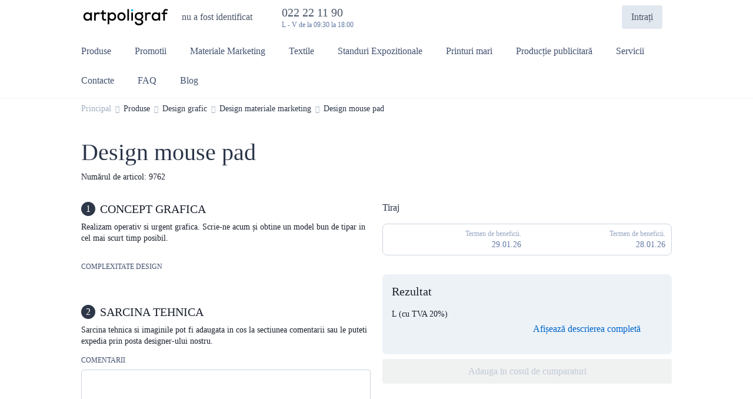

--- FILE ---
content_type: text/html;charset=UTF-8
request_url: https://artpoligraf.md/products/design_mouse_pad
body_size: 35228
content:
<!DOCTYPE html>
<html lang="ro" prefix="og: http://ogp.me/ns#">
<head>
    <meta charset="UTF-8">
<meta name="viewport" content="width=device-width, initial-scale=1.0">
<meta http-equiv="X-UA-Compatible" content="IE=edge">
<!-- Google Tag Manager -->
<script>(function(w,d,s,l,i){w[l]=w[l]||[];w[l].push({'gtm.start':
new Date().getTime(),event:'gtm.js'});var f=d.getElementsByTagName(s)[0],
j=d.createElement(s),dl=l!='dataLayer'?'&l='+l:'';j.async=true;j.src=
'https://www.googletagmanager.com/gtm.js?id='+i+dl;f.parentNode.insertBefore(j,f);
})(window,document,'script','dataLayer','GTM-TWGDZSQ');</script>
<!-- End Google Tag Manager -->
        <meta property="og:type" content="website" />
<meta property="og:title" content="Design mouse pad" />
<meta property="og:image" content="https://static1.wow2print.com/storage/68/store/product/541032035604cf2760d1975.57372794.jpg" />
<meta property="og:url" content="https://artpoligraf.md/products/design_mouse_pad" />
<meta property="og:description" content="Obține un mouse pad personalizat cu design profesional creat de echipa noastră. Accesează artpoligraf.md pentru a crea designul tău unic. 022 22 11 90" />
<link rel="shortcut icon" href="/favicon.svg" />
<link rel="stylesheet" type="text/css" href="/assets/8de6fb89/css/city-confirmation-modal.css?v=5.1.5.17" />
<link rel="stylesheet" type="text/css" href="/assets/fe2e4a31/css/icomoon/icomoon.css?v=5.1.5.17" />
<link rel="stylesheet" type="text/css" href="/css/5.1.5.17/b121cc61c4190c8c2e6a2e5ca21f58d8.css" />
<script type="text/javascript" src="/assets/2ea15670/jquery.min.js"></script>
<script type="application/ld+json">
/*<![CDATA[*/
{"@context":"https:\/\/schema.org","@type":"BreadcrumbList","itemListElement":[{"@type":"ListItem","position":1,"item":{"@id":"https:\/\/artpoligraf.md","name":"Principal","url":"https:\/\/artpoligraf.md"}},{"@type":"ListItem","position":2,"item":{"@id":"https:\/\/artpoligraf.md\/products","name":"Produse","url":"https:\/\/artpoligraf.md\/products"}},{"@type":"ListItem","position":3,"item":{"@id":"https:\/\/artpoligraf.md\/design-grafic","name":"Design grafic","url":"https:\/\/artpoligraf.md\/design-grafic"}},{"@type":"ListItem","position":4,"item":{"@id":"https:\/\/artpoligraf.md\/design-materiale-marketing","name":"Design materiale marketing","url":"https:\/\/artpoligraf.md\/design-materiale-marketing"}},{"@type":"ListItem","position":5,"item":{"@id":"https:\/\/artpoligraf.md\/products\/design_mouse_pad","name":"Design mouse pad","url":"https:\/\/artpoligraf.md\/products\/design_mouse_pad"}}]}
/*]]>*/
</script>
<title>Design mouse pad - Design materiale marketing - ArtPoligraf</title>
            <meta name="description" content="Obține un mouse pad personalizat cu design profesional creat de echipa noastră. Accesează artpoligraf.md pentru a crea designul tău unic. 022 22 11 90"/>
            <link rel="canonical" href="https://artpoligraf.md/products/design_mouse_pad"/>
    
<script type="text/javascript">
    window.isMobile = false;
    var yupeTokenName = 'YUPE_TOKEN';
    var yupeToken = 'a242a57bb5082b07deb45fdd353f577c799530da';

    var cartAddProductUrl = '/cart/add';

    var deliveryCalcUrl = '/cart/CalcDelivery';
    var deliveryPointsUrl = '/cart/GetDeliveryPoints';
    var calculationProductUrl = '/productCalculation';
    var calculationUploadFile = '/uploadFileInCalculation';
    const _SITE_ID_ = 68;
    const IS_BACKEND = false;
</script>    
<style type="text/css">
        @font-face {
        font-family: FontMedium;
        src: url('/assets/fe2e4a31/fonts/Montserrat/Montserrat-Medium.woff2') format('woff2');
        font-weight: 500;
        font-style: normal;
        font-display: swap;
    }

    
        @font-face {
        font-family: FontRegular;
        src: url('/assets/fe2e4a31/fonts/Montserrat/Montserrat-Regular.woff2') format('woff2');
        font-weight: 400;
        font-style: normal;
        font-display: swap;
    }

    @font-face {
        font-family: FontLight;
        src: url('/assets/fe2e4a31/fonts/Montserrat/Montserrat-Regular.woff2') format('woff2');
        font-weight: 400;
        font-style: normal;
        font-display: swap;
    }

    @font-face {
        font-family: OpenSansRegular;
        src: url('/assets/fe2e4a31/fonts/Montserrat/Montserrat-Regular.woff2') format('woff2');
        font-weight: 400;
        font-style: normal;
        font-display: swap;
    }

    
        @font-face {
        font-family: FontSemiBold;
        src: url('/assets/fe2e4a31/fonts/Montserrat/Montserrat-SemiBold.woff2') format('woff2');
        font-weight: 600;
        font-style: normal;
        font-display: swap;
    }

    @font-face {
        font-family: OpenSansSemiBold;
        src: url('/assets/fe2e4a31/fonts/Montserrat/Montserrat-SemiBold.woff2') format('woff2');
        font-weight: 600;
        font-style: normal;
        font-display: swap;
    }

    
        @font-face {
        font-family: FontBold;
        src: url('/assets/fe2e4a31/fonts/Montserrat/Montserrat-Bold.woff2') format('woff2');
        font-weight: 700;
        font-style: normal;
        font-display: swap;
    }
    @font-face {
        font-family: OpenSansBold;
        src: url('/assets/fe2e4a31/fonts/Montserrat/Montserrat-Bold.woff2') format('woff2');
        font-weight: 700;
        font-style: normal;
        font-display: swap;
    }

    </style>    
    <style type="text/css">

        :root {
            --company-color1: #45C8FF;
            --link-color: #0066CC;
        }

        .company-color-text,
        .company-color-text-hover:hover {
            color: #45C8FF !important;
        }

        /*
        * Typographic System
         */
        body {
            font-size: 16px;
            color: #1A202C;
            font-family: FontRegular;
            ;
        }

        h0, .h0 {
            font-size: 48px;
            font-family: FontBold;
            line-height: 1.2;
            ;
        }

        h1, .h1 {
            font-size: 24px;
            font-family: FontBold;
            line-height: 1.2;
            ;
        }

        h2, .h2 {
            font-size: 22px;
            font-family: FontBold;
            line-height: 1.25;
            ;
        }

        h3, .h3 {
            font-size: 24px;
            font-family: FontBold;
            line-height: 1.33;
            ;
        }

        h4, .h4 {
            font-size: 20px;
            font-family: FontBold;
            line-height: 1.3;
            ;
        }


        @media (min-width: 768px) {
            h0, .h0 {
                font-size: 54px;
            }

            h1, .h1 {
                font-size: 32px;
            }

            h2, .h2 {
                font-size: 28px;
            }

            h3, .h3 {
                font-size: 24px;
            }

            h4, .h4 {
                font-size: 20px;
            }
        }

        @media (min-width: 1025px) {
            h0, .h0 {
                font-size: 64px;
            }

            h1, .h1 {
                font-size: 40px;
            }

            h2, .h2 {
                font-size: 32px;
            }

            h3, .h3 {
                font-size: 24px;
            }

            h4, .h4 {
                font-size: 20px;
            }

            .top-menu-background-color {
                background: #45C8FF;
            }
        }

        @media (min-width: 1440px) {
            h0, .h0 {
                font-size: 64px;
            }

            h1, .h1 {
                font-size: 40px;
            }

            h2, .h2 {
                font-size: 32px;
            }

            h3, .h3 {
                font-size: 28px;
            }

            h4, .h4 {
                font-size: 24px;
            }
        }

        .block-title {
            font-size: 12px;
            font-family: FontSemiBold;
            line-height: 1.33;
            ;
        }

        .text-1 {
            font-size: 16px;
            font-family: FontRegular;
            line-height: 1.375;
            ;
        }

        .text-2 {
            font-size: 16px;
            font-family: FontMedium;
            line-height: 1.375;
            ;
        }

        .text-2-it {
            font-size: 16px !important;
            font-family: FontMedium !important;
            ;
        }

        .text-3 {
            font-size: 16px;
            font-family: FontBold;
            ;
        }

        .small-text {
            font-size: 14px;
            font-family: FontMedium;
            line-height: 1.42;
            ;
        }

        .small-text-it {
            font-size: 14px !important;
            font-family: FontMedium !important;
            ;
        }

        .extra-small-text {
            font-size: 12px;
            font-family: FontMedium;
        }

        .signature, .alert-signature {
            font-size: 12px;
            font-family: FontMedium;
            ;
        }

        a, .btn-link, .link, .catalog-filter-reset {
            font-size: 16px;
            color: #0066CC;
            font-family: FontMedium;
            ;
        }

        .catalog-filter-reset {
            color: #0066CC !important;
        }

        a:hover, .btn-link:hover, .link:hover {
            color: #0066CC;
            cursor: pointer;
            text-decoration: underline;
        }

        .currency-icon {
            font-size: 24px;
        }

        /* Color shades */
                .text-gray-100 {
            color: #f8f9fb !important;
        }

        .text-gray-200 {
            color: #eef0f5 !important;
        }

        .text-gray-300 {
            color: #e1e5ed !important;
        }

        .text-gray-400 {
            color: #cbd2e0 !important;
        }

        .text-gray-500 {
            color: #98a6c2 !important;
        }

        .text-gray-600 {
            color: #6479a4 !important;
        }

        .text-gray-700 {
            color: #42516f !important;
        }

        .text-gray-800 {
            color: #2b3549 !important;
        }

        .text-gray-900 {
            color: #1A202C !important;
        }

        .text-gray-900-hover:hover {
            color: #1A202C !important;
        }

        .btn-gray-200 {
            background-color: #eef0f5 !important;
        }

        .btn-gray-300 {
            background-color: #e1e5ed !important;
        }

        .btn-gray-500 {
            background-color: #98a6c2 !important;
        }

        .highlight-tag {
            background-color: #000000 !important;
            color: #ffffff !important;
            border: 0 !important;
        }

        .line-through-price:before {
            border-color: #6479a4 !important;
        }

        .inherit-text {
            color: inherit !important;
        }

        /*
        * Buttons
         */
                .btn {
            border-radius: 4px;
        }

        .btn-primary {
            background-color: #45C8FF;
            border-color: #45C8FF;
            color: #ffffff;
                }

        .photos-list-previews .active {
            border-color: #45C8FF;
            border-width: 1px;
            border-style: solid;
        }

        .btn-primary:hover {
            background-color: #1cbcff;
        }

        .btn-primary:not(:disabled):not(.disabled):active, .btn-primary:focus {
            background-color: #00aef8;
        }

        .btn-outline-primary {
            border-color: #45C8FF;
            color: #45C8FF;
        }

        .btn-outline-primary:hover {
            border-color: #1cbcff;
            color: #1cbcff;
        }

        .btn-outline-primary:not(:disabled):not(.disabled):active {
            border-color: #00aef8;
            color: #00aef8;
        }


        /*
        * Form
         */
        .error .errorMessage, .errorMessage {
            font-size: 12px;
            font-family: FontMedium;
        }

        .success .form-control {
            border-color: #45C8FF;
        }

        .bootstrap-select .dropdown-item.active {
            color: #45C8FF;
        }

        .bootstrap-select .dropdown-item:hover {
            background-color: inherit;
            color: #45C8FF;
        }


        /*
        * Tabs
         */
        .nav-tabs .nav-link.active {
            border-bottom: 2px solid #45C8FF;
        }

        /*
        * Custom checkbox, radiobutton
         */
        .custom-input[type=checkbox]:checked {
            background-color: #45C8FF;
            border-color: #45C8FF;
        }

        .custom-input[type=radio]:checked {
            border-color: #45C8FF;
            background-image: url("data:image/svg+xml, %0A%20%20%20%20%20%20%20%20%20%20%20%20%20%20%20%20%3Csvg%20width%3D%2710%27%20height%3D%2710%27%20viewBox%3D%270%200%2010%2010%27%20fill%3D%27none%27%20xmlns%3D%27http%3A%2F%2Fwww.w3.org%2F2000%2Fsvg%27%3E%0A%20%20%20%20%20%20%20%20%20%20%20%20%20%20%20%20%20%20%20%20%3Crect%20width%3D%2710%27%20height%3D%2710%27%20rx%3D%275%27%20fill%3D%27%2345C8FF%27%2F%3E%0A%20%20%20%20%20%20%20%20%20%20%20%20%20%20%20%20%3C%2Fsvg%3E");
        }

        .custom-label-block.active, .custom-input[type=checkbox]:checked + label {
            border: 2px solid #45C8FF;
        }

        .modal-update-delivery .addresses-block input:checked + label {
            background: #EDF2F7;
            color:  #45C8FF;
        }

        .border-company-color:hover {
            border-color: #45C8FF;
        }

        .border-company-color-it:hover {
            border-color: #45C8FF !important;
        }


        /*
        * Catalog filter color
         */
        .catalog-filter-param.checked .catalog-filter-color {
            border: 2px solid #45C8FF;
        }

        /*
        * Filter tags
         */
                .filter-tags a {
            display: block;
            border-radius: 8px;
            padding: 8px 16px;
            color: #4A5568;
            background-color: #EDF2F7;
            font-family: FontMedium;
            border: 0;
        }

        .filter-tags a:hover {
            color: #2D3748;
            background-color: #E2E8F0;
            text-decoration: none;
        }

        .filter-tags a.active {
            color: #F2F2F2;
            background-color: #4A5568;
        }

        .filter-tags a.active:hover {
            background-color: #2D3748;
        }

        

        /*
        * Souvenir Widget
        */
        .widget-category-menu .category-link.active a {
            color: #45C8FF !important;
        }

        /*
        * Cart
         */
        .recipient-select input:checked + label {
            color: #45C8FF;
        }

        /**
         * Footer
         */

        .footer {
            background-color: #3B3F64;
        }

        .footer, .footer ul li a, .footer .footer__title a, .footer .footer__title .signature, .footer .footer-item, .footer__address a, .footer__mail a, .social-image a {
            color: #FFFFFF !important;
        }

        .footer ul li a:hover, .footer__address a:hover, .footer__mail a:hover, .social-image a:hover {
            color: #ffffff !important;
            text-decoration: none;
        }

        .footer ul li a:active, .footer__address a:active, .footer__mail a:active, .social-image a:active {
            color: #ffffff !important;
            text-decoration: none;
        }

        .bg-company-color {
            background-color: #45C8FF;
            color: #ffffff;
        }

        .bg-company-color-text {
            color: #ffffff;
        }

        /**
        * Header
         */
        .header-search-result .result-item:hover {
            color: #45C8FF;
        }

        .modal-change-city-location .select-city:hover {
            color: #45C8FF;
        }

        .custom-control-input:checked ~ .custom-control-label::before {
            color: #ffffff;
            border-color: #45C8FF;
            background-color: #45C8FF;
        }

        .custom-switch .custom-control-input:checked ~ .custom-control-label::after {
            background-color: #ffffff;
        }

        /**
         * Cart Page
         */

        .cart-change-radio-block .payment-method label.checked,
        .cart-change-radio-block .cart-payers-block label.checked,
        .cart-change-radio-block .select-user-for-send label.checked,
        .delivery-row-type-2 .points-block input:checked + label,
        .delivery-points-list input:checked + label .delivery-point-address,
        .cart-change-radio-block.cart-address-block .rich-radio label.checked {
            color: #45C8FF;
        }

        .calc-delivery-variants .delivery-block.active, .branch-company-points .points-block.active {
            border: 2px solid #45C8FF !important;
        }

        /**
         * Instructions Page
         */

        .template-block__icon {
            color: #45C8FF;
        }

        /**
        * Menu
        */
                    @media (min-width: 1025px) {
                                    .cd-dropdown-trigger.first-megamenu {
                        background-color: #45C8FF;
                                            }

                            }
        
        .cd-dropdown-under-child-link:hover .menu-product-name {
            color: #45C8FF !important;
        }


        .templates-container .template-label .small-text.upload-file-block {
            color: #0066CC;
        }


        /*
        * Calculation
         */
        .card-calculation-container .navigation-gallery-item::after {
            background-color: #45C8FF;
        }

        .card-calculation-container .navigation-gallery-item.slick-current:after {
            background-color: #45C8FF;
        }

        .calculation-module .background-label.selected {
            border-color: #45C8FF !important;
        }

        @media (min-width: 768px) {
            .calculation-module .background-label:hover,
            .calculation-module .bootstrap-select .dropdown-toggle:hover,
            .custom-label-block:hover {
                border-color: #45C8FF !important;
            }
        }

        .production-time-calc-modal .production-time-price.selected {
            border-color: #45C8FF;
        }

        .souvenir-colors a.active {
            border: 2px solid #45C8FF;
        }

        .calculation-quantity-container .size-block.active {
            border: 2px solid #45C8FF;
        }

        .production-time-price.selected, .production-time-price:hover {
            border-color: #45C8FF;
        }

        /**
         * Design Page
         */

        .design-change-constructor {
            color: #0066CC;
        }

        @media (min-width: 1440px) {
            .design-change-constructor {
                color: #1A202C;
            }
        }

        /**
         * Design Widget
         */

        .select-design-items-block .filter-option-inner-inner {
            color: #45C8FF !important;
        }

        .select-design-items-block .bootstrap-select .dropdown-toggle::after {
            border-color: #45C8FF !important;
        }

        /**
         * Profile
         */
        .status-boxes span.active {
            background-color: #45C8FF;
        }

        .modal-update-delivery .select-background-block.active {
            border: 2px solid #45C8FF;
        }

        .discount-product-block {
            background-color: #fde0e7;
        }

        .discount-product-block .discount-icon span {
            color: #F22958;
        }

        .w2p-spinner {
            border-color: #45C8FF;
        }

        .invoice-sent {
            border: 17px solid;
            border-color: #45C8FF;
            background-color: #45C8FF;
            border-radius: 50%;
            color: #FFFFFF;
            font-size: 18px;
            font-weight: bold;
        }


        
        .calculation-stepping-icon:hover svg {
            fill: #45C8FF;
        }

        

        
        .widget-title {
            text-align: left !important;
            justify-content: flex-start !important;
            margin-bottom: 32px;
        }
    </style>

</head>
<body>
<div class="main">
    <script>

    window.showCityModal = false;
    window.CityName = '';

    if (window.showCityModal && window.CityName)
        window.addEventListener('DOMContentLoaded', () => {
            if (window.localStorage.getItem('city-modal') !== '0')
                setTimeout(() => {
                    const modal = new CityConfirmationModal();
                    modal.show();
                });
        })
</script>
    <header>
        <div class="container">
            <div class="header-inner row pt-2 pb-0 pb-md-2">
                <div class="col-6 col-md-3 col-lg-2">
                    <a href="/" class="header-logo">
                        <img style="max-height: 70px" class="img-fluid" src="[data-uri]" />                    </a>
                </div>
                <div class="d-none d-lg-flex col-lg-2">
                    <div class="change-city-location" data-toggle="modal" data-target=".modal-change-city-location"><i class="w2p-icon-pin2 w2p-size-20"></i><span class="city-location-name" data-toggle="tooltip" data-placement="bottom">nu a fost identificat</span></div>                </div>
                <div class="d-none d-lg-flex col-auto">
                        <div class="company-phone">
        <a href="tel:022 22 11 90" class="company-phone-value h4">
            022 22 11 90 &nbsp;
        </a>
        <div class="company-phone-label signature text-gray-600">L - V de la 09:30 la 18:00</div>    </div>
                </div>
                <div class="col-auto d-none d-lg-flex align-items-center ml-auto">
                                                            <div class="header-search dropdown">
    <div class="dropdown-toggle d-xl-none" data-toggle="dropdown" data-boundary="scrollParent" aria-haspopup="true" aria-expanded="false" role="button">
        <span class="d-block w2p-icon-search2"></span>
    </div>
    <form class="header-search-field d-none d-xl-block" action="/search" method="get">
        <input type="text" name="term" placeholder="Căutare" autocomplete="off">
        <i class="w2p-icon-close2 w2p-size-20 header-search-delete-button" style="display: none;"></i>
        <button><i class="w2p-icon-search3 w2p-size-24"></i></button>
    </form>
    <div class="dropdown-menu dropdown-menu-right">
        <form class="header-search-field d-xl-none" action="/search" method="get">
            <input type="text" name="term" placeholder="Căutare" autocomplete="off">
            <i class="w2p-icon-close2 w2p-size-20 header-search-delete-button" style="display: none;"></i>
            <button><i class="w2p-icon-search3 w2p-size-24"></i></button>
        </form>
        <div class="header-search-result">
            <div class="result-header h4 d-none d-xl-block">Результаты поиска</div>
            <div class="header-search-result-inner"></div>
        </div>
    </div>
</div>                        <a href="/login" class="login-client-button">
        Intrați    </a>
                    <span class="js-cart shopping-cart-icon" id="cart-widget">
    <a href="/cart" class="d-flex align-items-center">
                <i class="w2p-icon-cart w2p-size-24" title="Coș"></i>
        <span class="cart-count count-shopping-cart-icon" style="display: none"></span>
    </a>
</span>                </div>

                <div class="col-auto d-flex d-lg-none align-items-center ml-auto pt-1">
                    <a href="tel:022 22 11 90" class="company-phone-value"><span class="d-block w2p-icon-phone2 w2p-size-40"></span></a>                    <div class="header-search dropdown">
    <div class="dropdown-toggle d-xl-none" data-toggle="dropdown" data-boundary="scrollParent" aria-haspopup="true" aria-expanded="false" role="button">
        <span class="d-block w2p-icon-search2"></span>
    </div>
    <form class="header-search-field d-none d-xl-block" action="/search" method="get">
        <input type="text" name="term" placeholder="Căutare" autocomplete="off">
        <i class="w2p-icon-close2 w2p-size-20 header-search-delete-button" style="display: none;"></i>
        <button><i class="w2p-icon-search3 w2p-size-24"></i></button>
    </form>
    <div class="dropdown-menu dropdown-menu-right">
        <form class="header-search-field d-xl-none" action="/search" method="get">
            <input type="text" name="term" placeholder="Căutare" autocomplete="off">
            <i class="w2p-icon-close2 w2p-size-20 header-search-delete-button" style="display: none;"></i>
            <button><i class="w2p-icon-search3 w2p-size-24"></i></button>
        </form>
        <div class="header-search-result">
            <div class="result-header h4 d-none d-xl-block">Результаты поиска</div>
            <div class="header-search-result-inner"></div>
        </div>
    </div>
</div>
                    <div class="mobile-menu-icon">
                        <span class="d-block w2p-icon-menu3 w2p-size-40"></span>
                    </div>
                </div>

            </div>
        </div>
    </header>
<div class=" menu-container">
    <div class="main_menu ">
        <div class="container">
                        <div class="descktop_menu">
                <div class="cd-dropdown-wrapper">
                    <ul class="cd-dropdown-wrapper-menu">
                                                    <li class="cd-dropdown-wrapper-li ">
                                <a class="cd-dropdown-trigger text-2 text-gray-700 text-gray-900-hover" data-index="1" data-view-child-items="1" href="/products"><span class="cd-dropdown-trigger-text">Produse</span><span class="w2p-icon-arrow-down cd-dropdown-trigger-arrow p-2"></span><span class="w2p-icon-arrow-up cd-dropdown-trigger-arrow p-2"></span></a>                                                                                                                            </li>
                                                    <li class="cd-dropdown-wrapper-li megamenu-li">
                                <a class="cd-dropdown-trigger text-2 text-gray-700 text-gray-900-hover" data-index="101" data-view-child-items="" href="/promotii"><span class="cd-dropdown-trigger-text">Promotii</span></a>                                                                                            </li>
                                                    <li class="cd-dropdown-wrapper-li megamenu-li">
                                <a class="cd-dropdown-trigger text-2 text-gray-700 text-gray-900-hover" data-index="115" data-view-child-items="" href="/materiale-marketing"><span class="cd-dropdown-trigger-text">Materiale Marketing</span></a>                                                                                            </li>
                                                    <li class="cd-dropdown-wrapper-li megamenu-li">
                                <a class="cd-dropdown-trigger text-2 text-gray-700 text-gray-900-hover" data-index="167" data-view-child-items="" href="/tipar-pe-textile"><span class="cd-dropdown-trigger-text">Textile</span></a>                                                                                            </li>
                                                    <li class="cd-dropdown-wrapper-li megamenu-li">
                                <a class="cd-dropdown-trigger text-2 text-gray-700 text-gray-900-hover" data-index="169" data-view-child-items="" href="/sisteme-expozitionale"><span class="cd-dropdown-trigger-text">Standuri Expozitionale</span></a>                                                                                            </li>
                                                    <li class="cd-dropdown-wrapper-li megamenu-li">
                                <a class="cd-dropdown-trigger text-2 text-gray-700 text-gray-900-hover" data-index="151" data-view-child-items="" href="/printuri-mari"><span class="cd-dropdown-trigger-text">Printuri mari</span></a>                                                                                            </li>
                                                    <li class="cd-dropdown-wrapper-li megamenu-li">
                                <a class="cd-dropdown-trigger text-2 text-gray-700 text-gray-900-hover" data-index="111" data-view-child-items="" href="/productie-publicitara"><span class="cd-dropdown-trigger-text">Producție publicitară</span></a>                                                                                            </li>
                                                    <li class="cd-dropdown-wrapper-li megamenu-li">
                                <a class="cd-dropdown-trigger text-2 text-gray-700 text-gray-900-hover" data-index="172" data-view-child-items="" href="/servicii"><span class="cd-dropdown-trigger-text">Servicii</span></a>                                                                                            </li>
                                                    <li class="cd-dropdown-wrapper-li ">
                                <a class="cd-dropdown-trigger text-2 text-gray-700 text-gray-900-hover" data-index="161" data-view-child-items="" href="/contact"><span class="cd-dropdown-trigger-text">Contacte</span></a>                                                                                            </li>
                                                    <li class="cd-dropdown-wrapper-li ">
                                <a class="cd-dropdown-trigger text-2 text-gray-700 text-gray-900-hover" data-index="100" data-view-child-items="1" href="/#"><span class="cd-dropdown-trigger-text">FAQ</span><span class="w2p-icon-arrow-down cd-dropdown-trigger-arrow p-2"></span><span class="w2p-icon-arrow-up cd-dropdown-trigger-arrow p-2"></span></a>                                                                                                                                                                </li>
                                                    <li class="cd-dropdown-wrapper-li ">
                                <a class="cd-dropdown-trigger text-2 text-gray-700 text-gray-900-hover" data-index="171" data-view-child-items="" href="/blog"><span class="cd-dropdown-trigger-text">Blog</span></a>                                                                                            </li>
                                            </ul>
                </div>
            </div>

            <div class="megamenu-dropdown cd-dropdown-1"><div class="container"><div class="menu-content">                                    <ul class="cd-dropdown-content menu-product-parent">
                                                                                    <li class="has-children">
                                                <a href="/promotii"
                                                   class="text-gray-700 text-gray-900-hover cd-dropdown-content-link d-flex align-items-center justify-content-between">
                                                    <span class="mr-2">Promotii</span>
                                                                                                            <span class="w2p-icon-arrow-down text-gray-700"
                                                              style="transform: rotateZ(-90deg)"></span>
                                                                                                    </a>
                                                <ul class="cd-dropdown-under-child cd-dropdown-icons is-hidden menu-product-child">
                                                                                                            <li class="cd-dropdown-item">
                                                            <a href="/products/butelie-din-sticla-cu-husa-primavera-500ml"
                                                               class="text-gray-600 text-gray-900-hover cd-dropdown-under-child-link menu-product">
                                                                                                                                    <img src="https://static1.wow2print.com/storage/68/store/product/13775567216412bd862819e0.13218938.png"
                                                                         alt="Butelie din sticla cu husa PRIMAVERA, 500ml"
                                                                         class="menu-product-img"
                                                                         loading="lazy" />
                                                                                                                                <div>
                                                                    <span class="menu-product-name text-2 text-gray-900">Butelie din sticla cu husa PRIMAVERA, 500ml</span>
                                                                    <p class="small-text menu-product-description"></p>
                                                                </div>
                                                            </a>
                                                        </li>
                                                                                                            <li class="cd-dropdown-item">
                                                            <a href="/products/butelie-din-plastic-sport-h2o-tritan-550ml"
                                                               class="text-gray-600 text-gray-900-hover cd-dropdown-under-child-link menu-product">
                                                                                                                                    <img src="https://static1.wow2print.com/storage/68/store/product/16202311496412b29e63a4c3.96755525.png"
                                                                         alt="Butelie din plastic sport H2O TRITAN, 550ml"
                                                                         class="menu-product-img"
                                                                         loading="lazy" />
                                                                                                                                <div>
                                                                    <span class="menu-product-name text-2 text-gray-900">Butelie din plastic sport H2O TRITAN, 550ml</span>
                                                                    <p class="small-text menu-product-description"></p>
                                                                </div>
                                                            </a>
                                                        </li>
                                                                                                            <li class="cd-dropdown-item">
                                                            <a href="/products/rucsac-bet"
                                                               class="text-gray-600 text-gray-900-hover cd-dropdown-under-child-link menu-product">
                                                                                                                                    <img src="https://static1.wow2print.com/storage/68/store/product/107652269264759205f29539.36772827.png"
                                                                         alt="Rucsac BET"
                                                                         class="menu-product-img"
                                                                         loading="lazy" />
                                                                                                                                <div>
                                                                    <span class="menu-product-name text-2 text-gray-900">Rucsac BET</span>
                                                                    <p class="small-text menu-product-description"></p>
                                                                </div>
                                                            </a>
                                                        </li>
                                                                                                            <li class="cd-dropdown-item">
                                                            <a href="/products/rucsac-ned"
                                                               class="text-gray-600 text-gray-900-hover cd-dropdown-under-child-link menu-product">
                                                                                                                                    <img src="https://static1.wow2print.com/storage/68/store/product/204314526475995658f9c1.50286690.png"
                                                                         alt="Rucsac NED"
                                                                         class="menu-product-img"
                                                                         loading="lazy" />
                                                                                                                                <div>
                                                                    <span class="menu-product-name text-2 text-gray-900">Rucsac NED</span>
                                                                    <p class="small-text menu-product-description"></p>
                                                                </div>
                                                            </a>
                                                        </li>
                                                                                                            <li class="cd-dropdown-item">
                                                            <a href="/products/butelie-din-aluminiu-sport-campus-400ml"
                                                               class="text-gray-600 text-gray-900-hover cd-dropdown-under-child-link menu-product">
                                                                                                                                    <img src="https://static1.wow2print.com/storage/68/store/product/14160572956412bdb31d5db2.35478412.png"
                                                                         alt="Butelie din aluminiu sport CAMPUS, 400ml"
                                                                         class="menu-product-img"
                                                                         loading="lazy" />
                                                                                                                                <div>
                                                                    <span class="menu-product-name text-2 text-gray-900">Butelie din aluminiu sport CAMPUS, 400ml</span>
                                                                    <p class="small-text menu-product-description"></p>
                                                                </div>
                                                            </a>
                                                        </li>
                                                                                                            <li class="cd-dropdown-item">
                                                            <a href="/products/butelie-din-aluminiu-sport-campus-maxi-750ml"
                                                               class="text-gray-600 text-gray-900-hover cd-dropdown-under-child-link menu-product">
                                                                                                                                    <img src="https://static1.wow2print.com/storage/68/store/product/10325759056412bdc42a0921.48552467.png"
                                                                         alt="Butelie din aluminiu sport CAMPUS MAXI, 750ml"
                                                                         class="menu-product-img"
                                                                         loading="lazy" />
                                                                                                                                <div>
                                                                    <span class="menu-product-name text-2 text-gray-900">Butelie din aluminiu sport CAMPUS MAXI, 750ml</span>
                                                                    <p class="small-text menu-product-description"></p>
                                                                </div>
                                                            </a>
                                                        </li>
                                                                                                            <li class="cd-dropdown-item">
                                                            <a href="/products/rucsac-pentru-laptop-leo"
                                                               class="text-gray-600 text-gray-900-hover cd-dropdown-under-child-link menu-product">
                                                                                                                                    <img src="https://static1.wow2print.com/storage/68/store/product/1154828410651b22063a4305.84155639.png"
                                                                         alt="Rucsac pentru laptop LEO"
                                                                         class="menu-product-img"
                                                                         loading="lazy" />
                                                                                                                                <div>
                                                                    <span class="menu-product-name text-2 text-gray-900">Rucsac pentru laptop LEO</span>
                                                                    <p class="small-text menu-product-description"></p>
                                                                </div>
                                                            </a>
                                                        </li>
                                                                                                            <li class="cd-dropdown-item">
                                                            <a href="/products/umbrela-premium-rezistenta-la-furtuni"
                                                               class="text-gray-600 text-gray-900-hover cd-dropdown-under-child-link menu-product">
                                                                                                                                    <img src="https://static1.wow2print.com/storage/68/store/product/23232680464106bcfd30904.73797722.png"
                                                                         alt="Umbrela Premium rezistenta la furtuni"
                                                                         class="menu-product-img"
                                                                         loading="lazy" />
                                                                                                                                <div>
                                                                    <span class="menu-product-name text-2 text-gray-900">Umbrela Premium rezistenta la furtuni</span>
                                                                    <p class="small-text menu-product-description"></p>
                                                                </div>
                                                            </a>
                                                        </li>
                                                                                                            <li class="cd-dropdown-item">
                                                            <a href="/products/umbrela-automata-hoffman"
                                                               class="text-gray-600 text-gray-900-hover cd-dropdown-under-child-link menu-product">
                                                                                                                                    <img src="https://static1.wow2print.com/storage/68/store/product/87123288966e48cb2eba313.83239539.png"
                                                                         alt="Umbrela automata HOFFMAN"
                                                                         class="menu-product-img"
                                                                         loading="lazy" />
                                                                                                                                <div>
                                                                    <span class="menu-product-name text-2 text-gray-900">Umbrela automata HOFFMAN</span>
                                                                    <p class="small-text menu-product-description"></p>
                                                                </div>
                                                            </a>
                                                        </li>
                                                                                                            <li class="cd-dropdown-item">
                                                            <a href="/products/rucsac-mardok"
                                                               class="text-gray-600 text-gray-900-hover cd-dropdown-under-child-link menu-product">
                                                                                                                                    <img src="https://static1.wow2print.com/storage/68/store/product/184818235567a1e2304d3d99.96688483.png"
                                                                         alt="Rucsac MARDOK"
                                                                         class="menu-product-img"
                                                                         loading="lazy" />
                                                                                                                                <div>
                                                                    <span class="menu-product-name text-2 text-gray-900">Rucsac MARDOK</span>
                                                                    <p class="small-text menu-product-description"></p>
                                                                </div>
                                                            </a>
                                                        </li>
                                                                                                            <li class="cd-dropdown-item">
                                                            <a href="/products/poncho-de-ploaie-rpet"
                                                               class="text-gray-600 text-gray-900-hover cd-dropdown-under-child-link menu-product">
                                                                                                                                    <img src="https://static1.wow2print.com/storage/68/store/product/118899844766e497415b6012.51175044.png"
                                                                         alt="Poncho de ploaie RPET"
                                                                         class="menu-product-img"
                                                                         loading="lazy" />
                                                                                                                                <div>
                                                                    <span class="menu-product-name text-2 text-gray-900">Poncho de ploaie RPET</span>
                                                                    <p class="small-text menu-product-description"></p>
                                                                </div>
                                                            </a>
                                                        </li>
                                                                                                            <li class="cd-dropdown-item">
                                                            <a href="/products/torba-color-totecolor-80g"
                                                               class="text-gray-600 text-gray-900-hover cd-dropdown-under-child-link menu-product">
                                                                                                                                    <img src="https://static1.wow2print.com/storage/68/store/product/1352512488655d99397f2be0.85065183.png"
                                                                         alt="Torba color TOTECOLOR, 80g"
                                                                         class="menu-product-img"
                                                                         loading="lazy" />
                                                                                                                                <div>
                                                                    <span class="menu-product-name text-2 text-gray-900">Torba color TOTECOLOR, 80g</span>
                                                                    <p class="small-text menu-product-description"></p>
                                                                </div>
                                                            </a>
                                                        </li>
                                                                                                            <li class="cd-dropdown-item">
                                                            <a href="/products/rucsac-pentru-laptop-welter"
                                                               class="text-gray-600 text-gray-900-hover cd-dropdown-under-child-link menu-product">
                                                                                                                                    <img src="https://static1.wow2print.com/storage/68/store/product/1648732353651b06f92c7402.32770081.png"
                                                                         alt="Rucsac pentru laptop WELTER"
                                                                         class="menu-product-img"
                                                                         loading="lazy" />
                                                                                                                                <div>
                                                                    <span class="menu-product-name text-2 text-gray-900">Rucsac pentru laptop WELTER</span>
                                                                    <p class="small-text menu-product-description"></p>
                                                                </div>
                                                            </a>
                                                        </li>
                                                                                                                                                        </ul>
                                            </li>
                                                                                    <li class="has-children">
                                                <a href="/agende-2026-personalizate"
                                                   class="text-gray-700 text-gray-900-hover cd-dropdown-content-link d-flex align-items-center justify-content-between">
                                                    <span class="mr-2">Agende 2026 personalizate</span>
                                                                                                            <span class="w2p-icon-arrow-down text-gray-700"
                                                              style="transform: rotateZ(-90deg)"></span>
                                                                                                    </a>
                                                <ul class="cd-dropdown-under-child cd-dropdown-icons is-hidden menu-product-child">
                                                                                                            <li class="cd-dropdown-item">
                                                            <a href="/products/agenda-datata-a5-idee"
                                                               class="text-gray-600 text-gray-900-hover cd-dropdown-under-child-link menu-product">
                                                                                                                                    <img src="https://static1.wow2print.com/storage/68/store/product/5372460666e6bf58e7c795.36801114.png"
                                                                         alt="Agenda datata A5 IDE'E - 2026"
                                                                         class="menu-product-img"
                                                                         loading="lazy" />
                                                                                                                                <div>
                                                                    <span class="menu-product-name text-2 text-gray-900">Agenda datata A5 IDE'E - 2026</span>
                                                                    <p class="small-text menu-product-description"></p>
                                                                </div>
                                                            </a>
                                                        </li>
                                                                                                            <li class="cd-dropdown-item">
                                                            <a href="/products/agenda-saptamanala-a4-idee"
                                                               class="text-gray-600 text-gray-900-hover cd-dropdown-under-child-link menu-product">
                                                                                                                                    <img src="https://static1.wow2print.com/storage/68/store/product/16183388015d9e24e4210c65.84086383.png"
                                                                         alt="Agenda saptamanala A4 IDEE - 2026"
                                                                         class="menu-product-img"
                                                                         loading="lazy" />
                                                                                                                                <div>
                                                                    <span class="menu-product-name text-2 text-gray-900">Agenda saptamanala A4 IDEE - 2026</span>
                                                                    <p class="small-text menu-product-description"></p>
                                                                </div>
                                                            </a>
                                                        </li>
                                                                                                            <li class="cd-dropdown-item">
                                                            <a href="/products/agenda-datata-a5-classic"
                                                               class="text-gray-600 text-gray-900-hover cd-dropdown-under-child-link menu-product">
                                                                                                                                    <img src="https://static1.wow2print.com/storage/68/store/product/2074138671614877da58d490.67200744.png"
                                                                         alt="Agenda datata A5 Classic - 2026"
                                                                         class="menu-product-img"
                                                                         loading="lazy" />
                                                                                                                                <div>
                                                                    <span class="menu-product-name text-2 text-gray-900">Agenda datata A5 Classic - 2026</span>
                                                                    <p class="small-text menu-product-description"></p>
                                                                </div>
                                                            </a>
                                                        </li>
                                                                                                            <li class="cd-dropdown-item">
                                                            <a href="/products/agenda-saptamanala-a4-classic"
                                                               class="text-gray-600 text-gray-900-hover cd-dropdown-under-child-link menu-product">
                                                                                                                                    <img src="https://static1.wow2print.com/storage/68/store/product/329639044617e730c09fe70.61513050.png"
                                                                         alt="Agenda saptamanala A4 Classic - 2026"
                                                                         class="menu-product-img"
                                                                         loading="lazy" />
                                                                                                                                <div>
                                                                    <span class="menu-product-name text-2 text-gray-900">Agenda saptamanala A4 Classic - 2026</span>
                                                                    <p class="small-text menu-product-description"></p>
                                                                </div>
                                                            </a>
                                                        </li>
                                                                                                            <li class="cd-dropdown-item">
                                                            <a href="/products/agenda-nedatata-a5-idee"
                                                               class="text-gray-600 text-gray-900-hover cd-dropdown-under-child-link menu-product">
                                                                                                                                    <img src="https://static1.wow2print.com/storage/68/store/product/1871129365615dfb0fbdf1f1.37633729.png"
                                                                         alt="Agenda nedatata A5 IDE'E"
                                                                         class="menu-product-img"
                                                                         loading="lazy" />
                                                                                                                                <div>
                                                                    <span class="menu-product-name text-2 text-gray-900">Agenda nedatata A5 IDE'E</span>
                                                                    <p class="small-text menu-product-description"></p>
                                                                </div>
                                                            </a>
                                                        </li>
                                                                                                            <li class="cd-dropdown-item">
                                                            <a href="/products/agenda-nedatata-b5-idee-premium"
                                                               class="text-gray-600 text-gray-900-hover cd-dropdown-under-child-link menu-product">
                                                                                                                                    <img src="https://static1.wow2print.com/storage/68/store/product/19992581835d9e24f0ea2217.30769798.png"
                                                                         alt="Agenda nedatata B5 IDE'E Premium"
                                                                         class="menu-product-img"
                                                                         loading="lazy" />
                                                                                                                                <div>
                                                                    <span class="menu-product-name text-2 text-gray-900">Agenda nedatata B5 IDE'E Premium</span>
                                                                    <p class="small-text menu-product-description"></p>
                                                                </div>
                                                            </a>
                                                        </li>
                                                                                                            <li class="cd-dropdown-item">
                                                            <a href="/products/agenda-nedatata-a5-idee-flexible"
                                                               class="text-gray-600 text-gray-900-hover cd-dropdown-under-child-link menu-product">
                                                                                                                                    <img src="https://static1.wow2print.com/storage/68/store/product/115168603461363ce3b4f5b2.27367208.png"
                                                                         alt="Blocknotes A5 IDE'E Flexible"
                                                                         class="menu-product-img"
                                                                         loading="lazy" />
                                                                                                                                <div>
                                                                    <span class="menu-product-name text-2 text-gray-900">Blocknotes A5 IDE'E Flexible</span>
                                                                    <p class="small-text menu-product-description"></p>
                                                                </div>
                                                            </a>
                                                        </li>
                                                                                                            <li class="cd-dropdown-item">
                                                            <a href="/products/agenda-nedatata-soft-13x21cm-classic"
                                                               class="text-gray-600 text-gray-900-hover cd-dropdown-under-child-link menu-product">
                                                                                                                                    <img src="https://static1.wow2print.com/storage/68/store/product/50842369761488d455ce084.91674618.png"
                                                                         alt="Blocknotes SOFT 13x21cm Classic"
                                                                         class="menu-product-img"
                                                                         loading="lazy" />
                                                                                                                                <div>
                                                                    <span class="menu-product-name text-2 text-gray-900">Blocknotes SOFT 13x21cm Classic</span>
                                                                    <p class="small-text menu-product-description"></p>
                                                                </div>
                                                            </a>
                                                        </li>
                                                                                                            <li class="cd-dropdown-item">
                                                            <a href="/products/agenda-nedatata-13x21cm-pen-classic"
                                                               class="text-gray-600 text-gray-900-hover cd-dropdown-under-child-link menu-product">
                                                                                                                                    <img src="https://static1.wow2print.com/storage/68/store/product/201808683461488f8e261b06.58710245.png"
                                                                         alt="Blocknotes 13x21cm PEN Classic"
                                                                         class="menu-product-img"
                                                                         loading="lazy" />
                                                                                                                                <div>
                                                                    <span class="menu-product-name text-2 text-gray-900">Blocknotes 13x21cm PEN Classic</span>
                                                                    <p class="small-text menu-product-description"></p>
                                                                </div>
                                                            </a>
                                                        </li>
                                                                                                            <li class="cd-dropdown-item">
                                                            <a href="/products/agenda-nedatata-13x21cm-cu-elastic-classic"
                                                               class="text-gray-600 text-gray-900-hover cd-dropdown-under-child-link menu-product">
                                                                                                                                    <img src="https://static1.wow2print.com/storage/68/store/product/162490838261487d429fdc91.58299092.png"
                                                                         alt="Blocknotes 13x21cm cu elastic Classic"
                                                                         class="menu-product-img"
                                                                         loading="lazy" />
                                                                                                                                <div>
                                                                    <span class="menu-product-name text-2 text-gray-900">Blocknotes 13x21cm cu elastic Classic</span>
                                                                    <p class="small-text menu-product-description"></p>
                                                                </div>
                                                            </a>
                                                        </li>
                                                                                                            <li class="cd-dropdown-item">
                                                            <a href="/products/agenda-nedatata-a5-in-linii-ardak"
                                                               class="text-gray-600 text-gray-900-hover cd-dropdown-under-child-link menu-product">
                                                                                                                                    <img src="https://static1.wow2print.com/storage/68/store/product/20886030016885ded1f0c4c3.17372502.png"
                                                                         alt="Blocknotes A5 in linii ARDAK"
                                                                         class="menu-product-img"
                                                                         loading="lazy" />
                                                                                                                                <div>
                                                                    <span class="menu-product-name text-2 text-gray-900">Blocknotes A5 in linii ARDAK</span>
                                                                    <p class="small-text menu-product-description"></p>
                                                                </div>
                                                            </a>
                                                        </li>
                                                                                                            <li class="cd-dropdown-item">
                                                            <a href="/products/agenda-nedatata-a5-in-linii-arconot"
                                                               class="text-gray-600 text-gray-900-hover cd-dropdown-under-child-link menu-product">
                                                                                                                                    <img src="https://static1.wow2print.com/storage/68/store/product/82280657564f8e7484fb813.89748024.png"
                                                                         alt="Blocknotes A5 in linii ARCONOT"
                                                                         class="menu-product-img"
                                                                         loading="lazy" />
                                                                                                                                <div>
                                                                    <span class="menu-product-name text-2 text-gray-900">Blocknotes A5 in linii ARCONOT</span>
                                                                    <p class="small-text menu-product-description"></p>
                                                                </div>
                                                            </a>
                                                        </li>
                                                                                                            <li class="cd-dropdown-item">
                                                            <a href="/products/agenda-nedatata-cu-coperta-moale-alamo"
                                                               class="text-gray-600 text-gray-900-hover cd-dropdown-under-child-link menu-product">
                                                                                                                                    <img src="https://static1.wow2print.com/storage/68/store/product/1479776910667bb367b275b1.90650581.png"
                                                                         alt="Blocknotes cu coperta moale ALAMO"
                                                                         class="menu-product-img"
                                                                         loading="lazy" />
                                                                                                                                <div>
                                                                    <span class="menu-product-name text-2 text-gray-900">Blocknotes cu coperta moale ALAMO</span>
                                                                    <p class="small-text menu-product-description"></p>
                                                                </div>
                                                            </a>
                                                        </li>
                                                                                                            <li class="cd-dropdown-item">
                                                            <a href="/products/agenda-nedatata-a5-cu-buzunar-amalfi"
                                                               class="text-gray-600 text-gray-900-hover cd-dropdown-under-child-link menu-product">
                                                                                                                                    <img src="https://static1.wow2print.com/storage/68/store/product/970041824667bef5b306574.24444328.png"
                                                                         alt="Blocknotes A5 cu buzunar AMALFI"
                                                                         class="menu-product-img"
                                                                         loading="lazy" />
                                                                                                                                <div>
                                                                    <span class="menu-product-name text-2 text-gray-900">Blocknotes A5 cu buzunar AMALFI</span>
                                                                    <p class="small-text menu-product-description"></p>
                                                                </div>
                                                            </a>
                                                        </li>
                                                                                                            <li class="cd-dropdown-item">
                                                            <a href="/products/agenda-nedatata-a5-in-linii-vital"
                                                               class="text-gray-600 text-gray-900-hover cd-dropdown-under-child-link menu-product">
                                                                                                                                    <img src="https://static1.wow2print.com/storage/68/store/product/1795384322631dffedb74575.22760579.png"
                                                                         alt="Blocknotes A5 in linii VITAL"
                                                                         class="menu-product-img"
                                                                         loading="lazy" />
                                                                                                                                <div>
                                                                    <span class="menu-product-name text-2 text-gray-900">Blocknotes A5 in linii VITAL</span>
                                                                    <p class="small-text menu-product-description"></p>
                                                                </div>
                                                            </a>
                                                        </li>
                                                                                                            <li class="cd-dropdown-item">
                                                            <a href="/products/agenda-nedatata-cu-coperta-moale-moli"
                                                               class="text-gray-600 text-gray-900-hover cd-dropdown-under-child-link menu-product">
                                                                                                                                    <img src="https://static1.wow2print.com/storage/68/store/product/399384332631e159ae6a680.02188014.png"
                                                                         alt="Blocknotes cu coperta moale MOLI"
                                                                         class="menu-product-img"
                                                                         loading="lazy" />
                                                                                                                                <div>
                                                                    <span class="menu-product-name text-2 text-gray-900">Blocknotes cu coperta moale MOLI</span>
                                                                    <p class="small-text menu-product-description"></p>
                                                                </div>
                                                            </a>
                                                        </li>
                                                                                                            <li class="cd-dropdown-item">
                                                            <a href="/products/agenda-nedatata-cu-coperta-moale-tesoro"
                                                               class="text-gray-600 text-gray-900-hover cd-dropdown-under-child-link menu-product">
                                                                                                                                    <img src="https://static1.wow2print.com/storage/68/store/product/24060981667bd87e45b449.32842264.png"
                                                                         alt="Blocknotes cu coperta moale TESORO"
                                                                         class="menu-product-img"
                                                                         loading="lazy" />
                                                                                                                                <div>
                                                                    <span class="menu-product-name text-2 text-gray-900">Blocknotes cu coperta moale TESORO</span>
                                                                    <p class="small-text menu-product-description"></p>
                                                                </div>
                                                            </a>
                                                        </li>
                                                                                                            <li class="cd-dropdown-item">
                                                            <a href="/products/agenda-nedatata-a5-cu-coperta-moale-in-linii-bellis"
                                                               class="text-gray-600 text-gray-900-hover cd-dropdown-under-child-link menu-product">
                                                                                                                                    <img src="https://static1.wow2print.com/storage/68/store/product/2039295555634ac8011683a0.85451391.png"
                                                                         alt="Blocknotes A5 cu coperta moale  in linii BELLIS"
                                                                         class="menu-product-img"
                                                                         loading="lazy" />
                                                                                                                                <div>
                                                                    <span class="menu-product-name text-2 text-gray-900">Blocknotes A5 cu coperta moale  in linii BELLIS</span>
                                                                    <p class="small-text menu-product-description"></p>
                                                                </div>
                                                            </a>
                                                        </li>
                                                                                                            <li class="cd-dropdown-item">
                                                            <a href="/products/agenda-nedatata-a5-multifunctionala-darit"
                                                               class="text-gray-600 text-gray-900-hover cd-dropdown-under-child-link menu-product">
                                                                                                                                    <img src="https://static1.wow2print.com/storage/68/store/product/731319274634a99467ab8e5.33085457.png"
                                                                         alt="Blocknotes A5 multifunctionala DARIT"
                                                                         class="menu-product-img"
                                                                         loading="lazy" />
                                                                                                                                <div>
                                                                    <span class="menu-product-name text-2 text-gray-900">Blocknotes A5 multifunctionala DARIT</span>
                                                                    <p class="small-text menu-product-description"></p>
                                                                </div>
                                                            </a>
                                                        </li>
                                                                                                            <li class="cd-dropdown-item">
                                                            <a href="/products/blocknotes-a5-din-pu-pikson"
                                                               class="text-gray-600 text-gray-900-hover cd-dropdown-under-child-link menu-product">
                                                                                                                                    <img src="https://static1.wow2print.com/storage/68/store/product/150957666369766bdbc55988.77490008.png"
                                                                         alt="Blocknotes A5 din PU PIKSON"
                                                                         class="menu-product-img"
                                                                         loading="lazy" />
                                                                                                                                <div>
                                                                    <span class="menu-product-name text-2 text-gray-900">Blocknotes A5 din PU PIKSON</span>
                                                                    <p class="small-text menu-product-description"></p>
                                                                </div>
                                                            </a>
                                                        </li>
                                                                                                            <li class="cd-dropdown-item">
                                                            <a href="/products/agenda-nedatata-a5-din-piele-reciclata-korum"
                                                               class="text-gray-600 text-gray-900-hover cd-dropdown-under-child-link menu-product">
                                                                                                                                    <img src="https://static1.wow2print.com/storage/68/store/product/756549185688666b874bc59.48979107.png"
                                                                         alt="Blocknotes A5 din piele reciclată KORUM"
                                                                         class="menu-product-img"
                                                                         loading="lazy" />
                                                                                                                                <div>
                                                                    <span class="menu-product-name text-2 text-gray-900">Blocknotes A5 din piele reciclată KORUM</span>
                                                                    <p class="small-text menu-product-description"></p>
                                                                </div>
                                                            </a>
                                                        </li>
                                                                                                            <li class="cd-dropdown-item">
                                                            <a href="/products/blocknotes-a5-cu-coperta-din-pluta-si-bumbac"
                                                               class="text-gray-600 text-gray-900-hover cd-dropdown-under-child-link menu-product">
                                                                                                                                    <img src="https://static1.wow2print.com/storage/68/store/product/27078642668d830cf898b30.46802598.png"
                                                                         alt="Blocknotes A5 cu copertă din plută și bumbac"
                                                                         class="menu-product-img"
                                                                         loading="lazy" />
                                                                                                                                <div>
                                                                    <span class="menu-product-name text-2 text-gray-900">Blocknotes A5 cu copertă din plută și bumbac</span>
                                                                    <p class="small-text menu-product-description"></p>
                                                                </div>
                                                            </a>
                                                        </li>
                                                                                                            <li class="cd-dropdown-item">
                                                            <a href="/products/blocnotes-a5-din-cutii-de-lapte-reciclate-yoris"
                                                               class="text-gray-600 text-gray-900-hover cd-dropdown-under-child-link menu-product">
                                                                                                                                    <img src="https://static1.wow2print.com/storage/68/store/product/19099518268866a801e0ba1.97180741.png"
                                                                         alt="Blocnotes A5 din cutii de lapte reciclate YORIS"
                                                                         class="menu-product-img"
                                                                         loading="lazy" />
                                                                                                                                <div>
                                                                    <span class="menu-product-name text-2 text-gray-900">Blocnotes A5 din cutii de lapte reciclate YORIS</span>
                                                                    <p class="small-text menu-product-description"></p>
                                                                </div>
                                                            </a>
                                                        </li>
                                                                                                            <li class="cd-dropdown-item">
                                                            <a href="/products/agenda-nedatata-cu-coperta-din-pluta-nantes"
                                                               class="text-gray-600 text-gray-900-hover cd-dropdown-under-child-link menu-product">
                                                                                                                                    <img src="https://static1.wow2print.com/storage/68/store/product/364324451634aa16f88e392.71866700.png"
                                                                         alt="Blocknotes cu coperta din pluta NANTES"
                                                                         class="menu-product-img"
                                                                         loading="lazy" />
                                                                                                                                <div>
                                                                    <span class="menu-product-name text-2 text-gray-900">Blocknotes cu coperta din pluta NANTES</span>
                                                                    <p class="small-text menu-product-description"></p>
                                                                </div>
                                                            </a>
                                                        </li>
                                                                                                            <li class="cd-dropdown-item">
                                                            <a href="/products/set-notebook-si-pix-crisma"
                                                               class="text-gray-600 text-gray-900-hover cd-dropdown-under-child-link menu-product">
                                                                                                                                    <img src="https://static1.wow2print.com/storage/68/store/product/62960777366e925d29de0e4.83913656.png"
                                                                         alt="Set notebook si pix CrisMa"
                                                                         class="menu-product-img"
                                                                         loading="lazy" />
                                                                                                                                <div>
                                                                    <span class="menu-product-name text-2 text-gray-900">Set notebook si pix CrisMa</span>
                                                                    <p class="small-text menu-product-description"></p>
                                                                </div>
                                                            </a>
                                                        </li>
                                                                                                                                                        </ul>
                                            </li>
                                                                                    <li class="has-children">
                                                <a href="/calendare-2026-personalizate"
                                                   class="text-gray-700 text-gray-900-hover cd-dropdown-content-link d-flex align-items-center justify-content-between">
                                                    <span class="mr-2">Calendare 2026 personalizate</span>
                                                                                                            <span class="w2p-icon-arrow-down text-gray-700"
                                                              style="transform: rotateZ(-90deg)"></span>
                                                                                                    </a>
                                                <ul class="cd-dropdown-under-child cd-dropdown-icons is-hidden menu-product-child">
                                                                                                                                                                <li class="cd-dropdown-item">
                                                            <a href="/calendare-trimestriale"
                                                               class="text-gray-600 text-gray-900-hover cd-dropdown-under-child-link menu-product">
                                                                                                                                    <img src="https://static1.wow2print.com/storage/68/store/category/201199507864049ae689a5d4.20805950.png"
                                                                         alt="Calendare trimestriale"
                                                                         class="menu-product-img"
                                                                         loading="lazy" />
                                                                                                                                <div>
                                                                    <span class="menu-product-name text-2 text-gray-900">
                                                                        Calendare trimestriale                                                                    </span>
                                                                    <p class="small-text menu-product-description"></p>
                                                                </div>
                                                            </a>
                                                        </li>
                                                                                                            <li class="cd-dropdown-item">
                                                            <a href="/calendare-de-perete"
                                                               class="text-gray-600 text-gray-900-hover cd-dropdown-under-child-link menu-product">
                                                                                                                                    <img src="https://static1.wow2print.com/storage/68/store/category/156334294664049b0b0cf3d4.12574761.png"
                                                                         alt="Calendare de perete"
                                                                         class="menu-product-img"
                                                                         loading="lazy" />
                                                                                                                                <div>
                                                                    <span class="menu-product-name text-2 text-gray-900">
                                                                        Calendare de perete                                                                    </span>
                                                                    <p class="small-text menu-product-description"></p>
                                                                </div>
                                                            </a>
                                                        </li>
                                                                                                            <li class="cd-dropdown-item">
                                                            <a href="/calendare-de-birou"
                                                               class="text-gray-600 text-gray-900-hover cd-dropdown-under-child-link menu-product">
                                                                                                                                    <img src="https://static1.wow2print.com/storage/68/store/category/153922609064049b1b112bf1.14752691.png"
                                                                         alt="Calendare de birou"
                                                                         class="menu-product-img"
                                                                         loading="lazy" />
                                                                                                                                <div>
                                                                    <span class="menu-product-name text-2 text-gray-900">
                                                                        Calendare de birou                                                                    </span>
                                                                    <p class="small-text menu-product-description"></p>
                                                                </div>
                                                            </a>
                                                        </li>
                                                                                                            <li class="cd-dropdown-item">
                                                            <a href="/calendare-de-buzunar"
                                                               class="text-gray-600 text-gray-900-hover cd-dropdown-under-child-link menu-product">
                                                                                                                                    <img src="https://static1.wow2print.com/storage/68/store/category/200059185764049b7ff35903.12422022.png"
                                                                         alt="Calendare de buzunar"
                                                                         class="menu-product-img"
                                                                         loading="lazy" />
                                                                                                                                <div>
                                                                    <span class="menu-product-name text-2 text-gray-900">
                                                                        Calendare de buzunar                                                                    </span>
                                                                    <p class="small-text menu-product-description"></p>
                                                                </div>
                                                            </a>
                                                        </li>
                                                                                                    </ul>
                                            </li>
                                                                                    <li class="has-children">
                                                <a href="/business-cards"
                                                   class="text-gray-700 text-gray-900-hover cd-dropdown-content-link d-flex align-items-center justify-content-between">
                                                    <span class="mr-2">Carti de vizita</span>
                                                                                                            <span class="w2p-icon-arrow-down text-gray-700"
                                                              style="transform: rotateZ(-90deg)"></span>
                                                                                                    </a>
                                                <ul class="cd-dropdown-under-child cd-dropdown-icons is-hidden menu-product-child">
                                                                                                            <li class="cd-dropdown-item">
                                                            <a href="/products/carti-de-vizita-standard"
                                                               class="text-gray-600 text-gray-900-hover cd-dropdown-under-child-link menu-product">
                                                                                                                                    <img src="https://static1.wow2print.com/storage/68/store/product/1097485119640394f169ce16.74223049.png"
                                                                         alt="Carti de vizita standard"
                                                                         class="menu-product-img"
                                                                         loading="lazy" />
                                                                                                                                <div>
                                                                    <span class="menu-product-name text-2 text-gray-900">Carti de vizita standard</span>
                                                                    <p class="small-text menu-product-description"></p>
                                                                </div>
                                                            </a>
                                                        </li>
                                                                                                            <li class="cd-dropdown-item">
                                                            <a href="/products/carti-de-vizita-pe-carton-special"
                                                               class="text-gray-600 text-gray-900-hover cd-dropdown-under-child-link menu-product">
                                                                                                                                    <img src="https://static1.wow2print.com/storage/68/store/product/2018641385640394fd246152.81319879.png"
                                                                         alt="Carti de vizita pe carton special"
                                                                         class="menu-product-img"
                                                                         loading="lazy" />
                                                                                                                                <div>
                                                                    <span class="menu-product-name text-2 text-gray-900">Carti de vizita pe carton special</span>
                                                                    <p class="small-text menu-product-description"></p>
                                                                </div>
                                                            </a>
                                                        </li>
                                                                                                            <li class="cd-dropdown-item">
                                                            <a href="/products/carti-de-vizita-imprimate-uv"
                                                               class="text-gray-600 text-gray-900-hover cd-dropdown-under-child-link menu-product">
                                                                                                                                    <img src="https://static1.wow2print.com/storage/68/store/product/85024853564039507e4c972.20892677.png"
                                                                         alt="Carti de vizita imprimate UV"
                                                                         class="menu-product-img"
                                                                         loading="lazy" />
                                                                                                                                <div>
                                                                    <span class="menu-product-name text-2 text-gray-900">Carti de vizita imprimate UV</span>
                                                                    <p class="small-text menu-product-description"></p>
                                                                </div>
                                                            </a>
                                                        </li>
                                                                                                            <li class="cd-dropdown-item">
                                                            <a href="/products/carti-de-vizita-serigrafie"
                                                               class="text-gray-600 text-gray-900-hover cd-dropdown-under-child-link menu-product">
                                                                                                                                    <img src="https://static1.wow2print.com/storage/68/store/product/715507906640395105d7c61.41347125.png"
                                                                         alt="Carti de vizita serigrafie"
                                                                         class="menu-product-img"
                                                                         loading="lazy" />
                                                                                                                                <div>
                                                                    <span class="menu-product-name text-2 text-gray-900">Carti de vizita serigrafie</span>
                                                                    <p class="small-text menu-product-description"></p>
                                                                </div>
                                                            </a>
                                                        </li>
                                                                                                            <li class="cd-dropdown-item">
                                                            <a href="/products/carti-de-vizita-pe-hartie-din-kraft"
                                                               class="text-gray-600 text-gray-900-hover cd-dropdown-under-child-link menu-product">
                                                                                                                                    <img src="https://static1.wow2print.com/storage/68/store/product/12578941764039519df0cc6.81670637.png"
                                                                         alt="Carti de vizita pe hartie din kraft"
                                                                         class="menu-product-img"
                                                                         loading="lazy" />
                                                                                                                                <div>
                                                                    <span class="menu-product-name text-2 text-gray-900">Carti de vizita pe hartie din kraft</span>
                                                                    <p class="small-text menu-product-description"></p>
                                                                </div>
                                                            </a>
                                                        </li>
                                                                                                            <li class="cd-dropdown-item">
                                                            <a href="/products/carti-de-vizita-din-plastic"
                                                               class="text-gray-600 text-gray-900-hover cd-dropdown-under-child-link menu-product">
                                                                                                                                    <img src="https://static1.wow2print.com/storage/68/store/product/107625353464039522e83482.60368856.png"
                                                                         alt="Carti de vizita din plastic"
                                                                         class="menu-product-img"
                                                                         loading="lazy" />
                                                                                                                                <div>
                                                                    <span class="menu-product-name text-2 text-gray-900">Carti de vizita din plastic</span>
                                                                    <p class="small-text menu-product-description"></p>
                                                                </div>
                                                            </a>
                                                        </li>
                                                                                                            <li class="cd-dropdown-item">
                                                            <a href="/products/carti-de-vizita-econom"
                                                               class="text-gray-600 text-gray-900-hover cd-dropdown-under-child-link menu-product">
                                                                                                                                    <img src="https://static1.wow2print.com/storage/68/store/product/16417036296403952ae42d46.97784399.png"
                                                                         alt="Carti de vizita econom"
                                                                         class="menu-product-img"
                                                                         loading="lazy" />
                                                                                                                                <div>
                                                                    <span class="menu-product-name text-2 text-gray-900">Carti de vizita econom</span>
                                                                    <p class="small-text menu-product-description"></p>
                                                                </div>
                                                            </a>
                                                        </li>
                                                                                                            <li class="cd-dropdown-item">
                                                            <a href="/products/carti-de-vizita-cu-lac-selectiv"
                                                               class="text-gray-600 text-gray-900-hover cd-dropdown-under-child-link menu-product">
                                                                                                                                    <img src="https://static1.wow2print.com/storage/68/store/product/174018506564039534718d97.29012804.png"
                                                                         alt="Carti de vizita cu lac selectiv"
                                                                         class="menu-product-img"
                                                                         loading="lazy" />
                                                                                                                                <div>
                                                                    <span class="menu-product-name text-2 text-gray-900">Carti de vizita cu lac selectiv</span>
                                                                    <p class="small-text menu-product-description"></p>
                                                                </div>
                                                            </a>
                                                        </li>
                                                                                                            <li class="cd-dropdown-item">
                                                            <a href="/products/carti-de-vizita-cu-embosare"
                                                               class="text-gray-600 text-gray-900-hover cd-dropdown-under-child-link menu-product">
                                                                                                                                    <img src="https://static1.wow2print.com/storage/68/store/product/13858088836403953e1a8c16.98173896.png"
                                                                         alt="Carti de vizita cu embosare"
                                                                         class="menu-product-img"
                                                                         loading="lazy" />
                                                                                                                                <div>
                                                                    <span class="menu-product-name text-2 text-gray-900">Carti de vizita cu embosare</span>
                                                                    <p class="small-text menu-product-description"></p>
                                                                </div>
                                                            </a>
                                                        </li>
                                                                                                            <li class="cd-dropdown-item">
                                                            <a href="/products/carti-de-vizita-imprimate-in-relief"
                                                               class="text-gray-600 text-gray-900-hover cd-dropdown-under-child-link menu-product">
                                                                                                                                    <img src="https://static1.wow2print.com/storage/68/store/product/25449046564039546bfb266.15411851.png"
                                                                         alt="Carti de vizita imprimate in relief"
                                                                         class="menu-product-img"
                                                                         loading="lazy" />
                                                                                                                                <div>
                                                                    <span class="menu-product-name text-2 text-gray-900">Carti de vizita imprimate in relief</span>
                                                                    <p class="small-text menu-product-description"></p>
                                                                </div>
                                                            </a>
                                                        </li>
                                                                                                            <li class="cd-dropdown-item">
                                                            <a href="/products/carti-de-vizita-cu-3d-folie"
                                                               class="text-gray-600 text-gray-900-hover cd-dropdown-under-child-link menu-product">
                                                                                                                                    <img src="https://static1.wow2print.com/storage/68/store/product/19028201676403954f4a1760.98544372.png"
                                                                         alt="Carti de vizita cu 3D folie"
                                                                         class="menu-product-img"
                                                                         loading="lazy" />
                                                                                                                                <div>
                                                                    <span class="menu-product-name text-2 text-gray-900">Carti de vizita cu 3D folie</span>
                                                                    <p class="small-text menu-product-description"></p>
                                                                </div>
                                                            </a>
                                                        </li>
                                                                                                            <li class="cd-dropdown-item">
                                                            <a href="/products/suport-carti-de-vizita"
                                                               class="text-gray-600 text-gray-900-hover cd-dropdown-under-child-link menu-product">
                                                                                                                                <div>
                                                                    <span class="menu-product-name text-2 text-gray-900">Suport Carti de Vizita</span>
                                                                    <p class="small-text menu-product-description"></p>
                                                                </div>
                                                            </a>
                                                        </li>
                                                                                                            <li class="cd-dropdown-item">
                                                            <a href="/products/suport-carti-de-vizita-cu-magnet"
                                                               class="text-gray-600 text-gray-900-hover cd-dropdown-under-child-link menu-product">
                                                                                                                                <div>
                                                                    <span class="menu-product-name text-2 text-gray-900">Suport Carti de Vizita cu magnet</span>
                                                                    <p class="small-text menu-product-description"></p>
                                                                </div>
                                                            </a>
                                                        </li>
                                                                                                                                                        </ul>
                                            </li>
                                                                                    <li class="has-children">
                                                <a href="/tiparituri"
                                                   class="text-gray-700 text-gray-900-hover cd-dropdown-content-link d-flex align-items-center justify-content-between">
                                                    <span class="mr-2">Tiparituri</span>
                                                                                                            <span class="w2p-icon-arrow-down text-gray-700"
                                                              style="transform: rotateZ(-90deg)"></span>
                                                                                                    </a>
                                                <ul class="cd-dropdown-under-child cd-dropdown-icons is-hidden menu-product-child">
                                                                                                                                                                <li class="cd-dropdown-item">
                                                            <a href="/flyere"
                                                               class="text-gray-600 text-gray-900-hover cd-dropdown-under-child-link menu-product">
                                                                                                                                    <img src="https://static1.wow2print.com/storage/68/store/category/5952029985f47e18ce93341.73319069.png"
                                                                         alt="Flyere"
                                                                         class="menu-product-img"
                                                                         loading="lazy" />
                                                                                                                                <div>
                                                                    <span class="menu-product-name text-2 text-gray-900">
                                                                        Flyere                                                                    </span>
                                                                    <p class="small-text menu-product-description"></p>
                                                                </div>
                                                            </a>
                                                        </li>
                                                                                                            <li class="cd-dropdown-item">
                                                            <a href="/postere"
                                                               class="text-gray-600 text-gray-900-hover cd-dropdown-under-child-link menu-product">
                                                                                                                                    <img src="https://static1.wow2print.com/storage/68/store/category/3305863125f47e165025d63.16557385.png"
                                                                         alt="Postere"
                                                                         class="menu-product-img"
                                                                         loading="lazy" />
                                                                                                                                <div>
                                                                    <span class="menu-product-name text-2 text-gray-900">
                                                                        Postere                                                                    </span>
                                                                    <p class="small-text menu-product-description"></p>
                                                                </div>
                                                            </a>
                                                        </li>
                                                                                                            <li class="cd-dropdown-item">
                                                            <a href="/pliante_booklete"
                                                               class="text-gray-600 text-gray-900-hover cd-dropdown-under-child-link menu-product">
                                                                                                                                    <img src="https://static1.wow2print.com/storage/68/store/category/13702002275f47e1a1176ba0.63643184.png"
                                                                         alt="Pliante si Booklete"
                                                                         class="menu-product-img"
                                                                         loading="lazy" />
                                                                                                                                <div>
                                                                    <span class="menu-product-name text-2 text-gray-900">
                                                                        Pliante si Booklete                                                                    </span>
                                                                    <p class="small-text menu-product-description"></p>
                                                                </div>
                                                            </a>
                                                        </li>
                                                                                                            <li class="cd-dropdown-item">
                                                            <a href="/mape_de_prezentare"
                                                               class="text-gray-600 text-gray-900-hover cd-dropdown-under-child-link menu-product">
                                                                                                                                    <img src="https://static1.wow2print.com/storage/68/store/category/17929701215f427297683da7.51133728.png"
                                                                         alt="Mape de prezentare"
                                                                         class="menu-product-img"
                                                                         loading="lazy" />
                                                                                                                                <div>
                                                                    <span class="menu-product-name text-2 text-gray-900">
                                                                        Mape de prezentare                                                                    </span>
                                                                    <p class="small-text menu-product-description"></p>
                                                                </div>
                                                            </a>
                                                        </li>
                                                                                                            <li class="cd-dropdown-item">
                                                            <a href="/foi_cu_antet"
                                                               class="text-gray-600 text-gray-900-hover cd-dropdown-under-child-link menu-product">
                                                                                                                                    <img src="https://static1.wow2print.com/storage/68/store/category/21130087335f47e1b6bfa535.35988336.png"
                                                                         alt="Foi cu antet"
                                                                         class="menu-product-img"
                                                                         loading="lazy" />
                                                                                                                                <div>
                                                                    <span class="menu-product-name text-2 text-gray-900">
                                                                        Foi cu antet                                                                    </span>
                                                                    <p class="small-text menu-product-description"></p>
                                                                </div>
                                                            </a>
                                                        </li>
                                                                                                            <li class="cd-dropdown-item">
                                                            <a href="/diplome_si_certificate"
                                                               class="text-gray-600 text-gray-900-hover cd-dropdown-under-child-link menu-product">
                                                                                                                                    <img src="https://static1.wow2print.com/storage/68/store/category/16494922475f47e1cc422902.28423769.png"
                                                                         alt="Diplome si certificate"
                                                                         class="menu-product-img"
                                                                         loading="lazy" />
                                                                                                                                <div>
                                                                    <span class="menu-product-name text-2 text-gray-900">
                                                                        Diplome si certificate                                                                    </span>
                                                                    <p class="small-text menu-product-description"></p>
                                                                </div>
                                                            </a>
                                                        </li>
                                                                                                            <li class="cd-dropdown-item">
                                                            <a href="/invitatii-si-felicitari-vouchere-personalizate"
                                                               class="text-gray-600 text-gray-900-hover cd-dropdown-under-child-link menu-product">
                                                                                                                                    <img src="https://static1.wow2print.com/storage/68/store/category/10866987125d91d0c3283da9.81771482.png"
                                                                         alt="Invitatii si Felicitari, Vouchere personalizate"
                                                                         class="menu-product-img"
                                                                         loading="lazy" />
                                                                                                                                <div>
                                                                    <span class="menu-product-name text-2 text-gray-900">
                                                                        Invitatii si Felicitari, Vouchere personalizate                                                                    </span>
                                                                    <p class="small-text menu-product-description"></p>
                                                                </div>
                                                            </a>
                                                        </li>
                                                                                                            <li class="cd-dropdown-item">
                                                            <a href="/plicuri_personalizate"
                                                               class="text-gray-600 text-gray-900-hover cd-dropdown-under-child-link menu-product">
                                                                                                                                    <img src="https://static1.wow2print.com/storage/68/store/category/11793832275d96de8c34fa63.72318337.png"
                                                                         alt="Plicuri personalizate"
                                                                         class="menu-product-img"
                                                                         loading="lazy" />
                                                                                                                                <div>
                                                                    <span class="menu-product-name text-2 text-gray-900">
                                                                        Plicuri personalizate                                                                    </span>
                                                                    <p class="small-text menu-product-description"></p>
                                                                </div>
                                                            </a>
                                                        </li>
                                                                                                            <li class="cd-dropdown-item">
                                                            <a href="/bilete"
                                                               class="text-gray-600 text-gray-900-hover cd-dropdown-under-child-link menu-product">
                                                                                                                                    <img src="https://static1.wow2print.com/storage/68/store/category/17123238025f4255faf25cf7.45187145.png"
                                                                         alt="Bilete"
                                                                         class="menu-product-img"
                                                                         loading="lazy" />
                                                                                                                                <div>
                                                                    <span class="menu-product-name text-2 text-gray-900">
                                                                        Bilete                                                                    </span>
                                                                    <p class="small-text menu-product-description"></p>
                                                                </div>
                                                            </a>
                                                        </li>
                                                                                                            <li class="cd-dropdown-item">
                                                            <a href="/semne_de_carte"
                                                               class="text-gray-600 text-gray-900-hover cd-dropdown-under-child-link menu-product">
                                                                                                                                    <img src="https://static1.wow2print.com/storage/68/store/category/149188628764049bf7550ad9.02739935.png"
                                                                         alt="Semne de carte"
                                                                         class="menu-product-img"
                                                                         loading="lazy" />
                                                                                                                                <div>
                                                                    <span class="menu-product-name text-2 text-gray-900">
                                                                        Semne de carte                                                                    </span>
                                                                    <p class="small-text menu-product-description"></p>
                                                                </div>
                                                            </a>
                                                        </li>
                                                                                                            <li class="cd-dropdown-item">
                                                            <a href="/meniuri"
                                                               class="text-gray-600 text-gray-900-hover cd-dropdown-under-child-link menu-product">
                                                                                                                                    <img src="https://static1.wow2print.com/storage/68/store/category/104379698560328c42109cb9.31106182.png"
                                                                         alt="Meniuri"
                                                                         class="menu-product-img"
                                                                         loading="lazy" />
                                                                                                                                <div>
                                                                    <span class="menu-product-name text-2 text-gray-900">
                                                                        Meniuri                                                                    </span>
                                                                    <p class="small-text menu-product-description"></p>
                                                                </div>
                                                            </a>
                                                        </li>
                                                                                                    </ul>
                                            </li>
                                                                                    <li class="has-children">
                                                <a href="/brosuri-carti-cataloage"
                                                   class="text-gray-700 text-gray-900-hover cd-dropdown-content-link d-flex align-items-center justify-content-between">
                                                    <span class="mr-2">Brosuri, carti, cataloage</span>
                                                                                                            <span class="w2p-icon-arrow-down text-gray-700"
                                                              style="transform: rotateZ(-90deg)"></span>
                                                                                                    </a>
                                                <ul class="cd-dropdown-under-child cd-dropdown-icons is-hidden menu-product-child">
                                                                                                            <li class="cd-dropdown-item">
                                                            <a href="/products/brosuri-prinse-cu-capse"
                                                               class="text-gray-600 text-gray-900-hover cd-dropdown-under-child-link menu-product">
                                                                                                                                    <img src="https://static1.wow2print.com/storage/68/store/product/18849436285d8bcd60c639a6.90524319.png"
                                                                         alt="Brosuri prinse cu capse"
                                                                         class="menu-product-img"
                                                                         loading="lazy" />
                                                                                                                                <div>
                                                                    <span class="menu-product-name text-2 text-gray-900">Brosuri prinse cu capse</span>
                                                                    <p class="small-text menu-product-description"></p>
                                                                </div>
                                                            </a>
                                                        </li>
                                                                                                            <li class="cd-dropdown-item">
                                                            <a href="/products/brosuri-prinse-cu-spira-metalica"
                                                               class="text-gray-600 text-gray-900-hover cd-dropdown-under-child-link menu-product">
                                                                                                                                    <img src="https://static1.wow2print.com/storage/68/store/product/3176369455b59bfd89e3746.15243610.png"
                                                                         alt="Brosuri prinse cu spira metalica"
                                                                         class="menu-product-img"
                                                                         loading="lazy" />
                                                                                                                                <div>
                                                                    <span class="menu-product-name text-2 text-gray-900">Brosuri prinse cu spira metalica</span>
                                                                    <p class="small-text menu-product-description"></p>
                                                                </div>
                                                            </a>
                                                        </li>
                                                                                                            <li class="cd-dropdown-item">
                                                            <a href="/products/carti-cu-coperta-moale"
                                                               class="text-gray-600 text-gray-900-hover cd-dropdown-under-child-link menu-product">
                                                                                                                                    <img src="https://static1.wow2print.com/storage/68/store/product/14945432115c9b7796577511.86295484.png"
                                                                         alt="Carti cu coperta moale"
                                                                         class="menu-product-img"
                                                                         loading="lazy" />
                                                                                                                                <div>
                                                                    <span class="menu-product-name text-2 text-gray-900">Carti cu coperta moale</span>
                                                                    <p class="small-text menu-product-description"></p>
                                                                </div>
                                                            </a>
                                                        </li>
                                                                                                            <li class="cd-dropdown-item">
                                                            <a href="/products/carti-cu-coperta-tare"
                                                               class="text-gray-600 text-gray-900-hover cd-dropdown-under-child-link menu-product">
                                                                                                                                    <img src="https://static1.wow2print.com/storage/68/store/product/14945432115c9b7796577511.86295484.png"
                                                                         alt="Carti cu coperta tare"
                                                                         class="menu-product-img"
                                                                         loading="lazy" />
                                                                                                                                <div>
                                                                    <span class="menu-product-name text-2 text-gray-900">Carti cu coperta tare</span>
                                                                    <p class="small-text menu-product-description"></p>
                                                                </div>
                                                            </a>
                                                        </li>
                                                                                                            <li class="cd-dropdown-item">
                                                            <a href="/products/eurocopertare"
                                                               class="text-gray-600 text-gray-900-hover cd-dropdown-under-child-link menu-product">
                                                                                                                                    <img src="https://static1.wow2print.com/storage/68/store/product/3176369455b59bfd89e3746.15243610.png"
                                                                         alt="Eurocopertare"
                                                                         class="menu-product-img"
                                                                         loading="lazy" />
                                                                                                                                <div>
                                                                    <span class="menu-product-name text-2 text-gray-900">Eurocopertare</span>
                                                                    <p class="small-text menu-product-description"></p>
                                                                </div>
                                                            </a>
                                                        </li>
                                                                                                                                                        </ul>
                                            </li>
                                                                                    <li class="has-children">
                                                <a href="/carnete"
                                                   class="text-gray-700 text-gray-900-hover cd-dropdown-content-link d-flex align-items-center justify-content-between">
                                                    <span class="mr-2">Carnete</span>
                                                                                                            <span class="w2p-icon-arrow-down text-gray-700"
                                                              style="transform: rotateZ(-90deg)"></span>
                                                                                                    </a>
                                                <ul class="cd-dropdown-under-child cd-dropdown-icons is-hidden menu-product-child">
                                                                                                            <li class="cd-dropdown-item">
                                                            <a href="/products/carnete-simple-prinse-cu-spira"
                                                               class="text-gray-600 text-gray-900-hover cd-dropdown-under-child-link menu-product">
                                                                                                                                    <img src="https://static1.wow2print.com/storage/68/store/product/3176369455b59bfd89e3746.15243610.png"
                                                                         alt="Carnete simple prinse cu spira"
                                                                         class="menu-product-img"
                                                                         loading="lazy" />
                                                                                                                                <div>
                                                                    <span class="menu-product-name text-2 text-gray-900">Carnete simple prinse cu spira</span>
                                                                    <p class="small-text menu-product-description"></p>
                                                                </div>
                                                            </a>
                                                        </li>
                                                                                                            <li class="cd-dropdown-item">
                                                            <a href="/products/carnete-cu-interior-color-prinse-cu-spira"
                                                               class="text-gray-600 text-gray-900-hover cd-dropdown-under-child-link menu-product">
                                                                                                                                    <img src="https://static1.wow2print.com/storage/68/store/product/13080361505d95fb2d918ec7.72531791.png"
                                                                         alt="Carnete cu interior color prinse cu spira"
                                                                         class="menu-product-img"
                                                                         loading="lazy" />
                                                                                                                                <div>
                                                                    <span class="menu-product-name text-2 text-gray-900">Carnete cu interior color prinse cu spira</span>
                                                                    <p class="small-text menu-product-description"></p>
                                                                </div>
                                                            </a>
                                                        </li>
                                                                                                            <li class="cd-dropdown-item">
                                                            <a href="/products/carnete-simple-prinse-cu-clei"
                                                               class="text-gray-600 text-gray-900-hover cd-dropdown-under-child-link menu-product">
                                                                                                                                    <img src="https://static1.wow2print.com/storage/68/store/product/21198809175d95ef669337f5.91205820.png"
                                                                         alt="Carnete simple prinse cu clei"
                                                                         class="menu-product-img"
                                                                         loading="lazy" />
                                                                                                                                <div>
                                                                    <span class="menu-product-name text-2 text-gray-900">Carnete simple prinse cu clei</span>
                                                                    <p class="small-text menu-product-description"></p>
                                                                </div>
                                                            </a>
                                                        </li>
                                                                                                            <li class="cd-dropdown-item">
                                                            <a href="/products/carnete-cu-interior-color-prinse-cu-clei"
                                                               class="text-gray-600 text-gray-900-hover cd-dropdown-under-child-link menu-product">
                                                                                                                                    <img src="https://static1.wow2print.com/storage/68/store/product/8197230515d95fb5a98de03.52708787.png"
                                                                         alt="Carnete cu interior color prinse cu clei"
                                                                         class="menu-product-img"
                                                                         loading="lazy" />
                                                                                                                                <div>
                                                                    <span class="menu-product-name text-2 text-gray-900">Carnete cu interior color prinse cu clei</span>
                                                                    <p class="small-text menu-product-description"></p>
                                                                </div>
                                                            </a>
                                                        </li>
                                                                                                            <li class="cd-dropdown-item">
                                                            <a href="/products/carnete-cu-coperta-tare-prinse-cu-spira"
                                                               class="text-gray-600 text-gray-900-hover cd-dropdown-under-child-link menu-product">
                                                                                                                                    <img src="https://static1.wow2print.com/storage/68/store/product/3176369455b59bfd89e3746.15243610.png"
                                                                         alt="Carnete cu coperta tare prinse cu spira"
                                                                         class="menu-product-img"
                                                                         loading="lazy" />
                                                                                                                                <div>
                                                                    <span class="menu-product-name text-2 text-gray-900">Carnete cu coperta tare prinse cu spira</span>
                                                                    <p class="small-text menu-product-description"></p>
                                                                </div>
                                                            </a>
                                                        </li>
                                                                                                                                                        </ul>
                                            </li>
                                                                                    <li class="has-children">
                                                <a href="/etichete-si-autocolante"
                                                   class="text-gray-700 text-gray-900-hover cd-dropdown-content-link d-flex align-items-center justify-content-between">
                                                    <span class="mr-2">Etichete si autocolante</span>
                                                                                                            <span class="w2p-icon-arrow-down text-gray-700"
                                                              style="transform: rotateZ(-90deg)"></span>
                                                                                                    </a>
                                                <ul class="cd-dropdown-under-child cd-dropdown-icons is-hidden menu-product-child">
                                                                                                            <li class="cd-dropdown-item">
                                                            <a href="/products/stickere-rotunde"
                                                               class="text-gray-600 text-gray-900-hover cd-dropdown-under-child-link menu-product">
                                                                                                                                    <img src="https://static1.wow2print.com/storage/68/store/product/14358084055f47e6443247f0.19307049.jpg"
                                                                         alt="Stickere rotunde"
                                                                         class="menu-product-img"
                                                                         loading="lazy" />
                                                                                                                                <div>
                                                                    <span class="menu-product-name text-2 text-gray-900">Stickere rotunde</span>
                                                                    <p class="small-text menu-product-description"></p>
                                                                </div>
                                                            </a>
                                                        </li>
                                                                                                            <li class="cd-dropdown-item">
                                                            <a href="/products/stickere-patrate"
                                                               class="text-gray-600 text-gray-900-hover cd-dropdown-under-child-link menu-product">
                                                                                                                                    <img src="https://static1.wow2print.com/storage/68/store/product/3648054725f47e6523983b6.40201202.jpg"
                                                                         alt="Stickere patrate"
                                                                         class="menu-product-img"
                                                                         loading="lazy" />
                                                                                                                                <div>
                                                                    <span class="menu-product-name text-2 text-gray-900">Stickere patrate</span>
                                                                    <p class="small-text menu-product-description"></p>
                                                                </div>
                                                            </a>
                                                        </li>
                                                                                                            <li class="cd-dropdown-item">
                                                            <a href="/products/stickere-dreptunghiulare"
                                                               class="text-gray-600 text-gray-900-hover cd-dropdown-under-child-link menu-product">
                                                                                                                                    <img src="https://static1.wow2print.com/storage/68/store/product/2847123745d9485ae85fe94.31043686.png"
                                                                         alt="Stickere dreptunghiulare"
                                                                         class="menu-product-img"
                                                                         loading="lazy" />
                                                                                                                                <div>
                                                                    <span class="menu-product-name text-2 text-gray-900">Stickere dreptunghiulare</span>
                                                                    <p class="small-text menu-product-description"></p>
                                                                </div>
                                                            </a>
                                                        </li>
                                                                                                            <li class="cd-dropdown-item">
                                                            <a href="/products/stickere-a-size"
                                                               class="text-gray-600 text-gray-900-hover cd-dropdown-under-child-link menu-product">
                                                                                                                                    <img src="https://static1.wow2print.com/storage/68/store/product/2847123745d9485ae85fe94.31043686.png"
                                                                         alt="Stickere A-size"
                                                                         class="menu-product-img"
                                                                         loading="lazy" />
                                                                                                                                <div>
                                                                    <span class="menu-product-name text-2 text-gray-900">Stickere A-size</span>
                                                                    <p class="small-text menu-product-description"></p>
                                                                </div>
                                                            </a>
                                                        </li>
                                                                                                            <li class="cd-dropdown-item">
                                                            <a href="/products/etichete-din-carton-standard"
                                                               class="text-gray-600 text-gray-900-hover cd-dropdown-under-child-link menu-product">
                                                                                                                                    <img src="https://static1.wow2print.com/storage/68/store/product/160423476964049cb53a8599.36759747.png"
                                                                         alt="Etichete din carton standard"
                                                                         class="menu-product-img"
                                                                         loading="lazy" />
                                                                                                                                <div>
                                                                    <span class="menu-product-name text-2 text-gray-900">Etichete din carton standard</span>
                                                                    <p class="small-text menu-product-description"></p>
                                                                </div>
                                                            </a>
                                                        </li>
                                                                                                            <li class="cd-dropdown-item">
                                                            <a href="/products/etichete-din-carton-pliate"
                                                               class="text-gray-600 text-gray-900-hover cd-dropdown-under-child-link menu-product">
                                                                                                                                    <img src="https://static1.wow2print.com/storage/68/store/product/55819158864049cc17f3ba9.24252539.png"
                                                                         alt="Etichete din carton pliate"
                                                                         class="menu-product-img"
                                                                         loading="lazy" />
                                                                                                                                <div>
                                                                    <span class="menu-product-name text-2 text-gray-900">Etichete din carton pliate</span>
                                                                    <p class="small-text menu-product-description"></p>
                                                                </div>
                                                            </a>
                                                        </li>
                                                                                                            <li class="cd-dropdown-item">
                                                            <a href="/products/etichete-din-carton-special"
                                                               class="text-gray-600 text-gray-900-hover cd-dropdown-under-child-link menu-product">
                                                                                                                                    <img src="https://static1.wow2print.com/storage/68/store/product/30161989064049ccc20eda5.10369595.png"
                                                                         alt="Etichete din carton special"
                                                                         class="menu-product-img"
                                                                         loading="lazy" />
                                                                                                                                <div>
                                                                    <span class="menu-product-name text-2 text-gray-900">Etichete din carton special</span>
                                                                    <p class="small-text menu-product-description"></p>
                                                                </div>
                                                            </a>
                                                        </li>
                                                                                                            <li class="cd-dropdown-item">
                                                            <a href="/products/etichete-din-carton-stantate"
                                                               class="text-gray-600 text-gray-900-hover cd-dropdown-under-child-link menu-product">
                                                                                                                                    <img src="https://static1.wow2print.com/storage/68/store/product/175234478764049cd7749fb9.32452742.png"
                                                                         alt="Etichete din carton stantate"
                                                                         class="menu-product-img"
                                                                         loading="lazy" />
                                                                                                                                <div>
                                                                    <span class="menu-product-name text-2 text-gray-900">Etichete din carton stantate</span>
                                                                    <p class="small-text menu-product-description"></p>
                                                                </div>
                                                            </a>
                                                        </li>
                                                                                                                                                        </ul>
                                            </li>
                                                                                    <li class="has-children">
                                                <a href="/stickere-pvc"
                                                   class="text-gray-700 text-gray-900-hover cd-dropdown-content-link d-flex align-items-center justify-content-between">
                                                    <span class="mr-2">Stickere PVC</span>
                                                                                                            <span class="w2p-icon-arrow-down text-gray-700"
                                                              style="transform: rotateZ(-90deg)"></span>
                                                                                                    </a>
                                                <ul class="cd-dropdown-under-child cd-dropdown-icons is-hidden menu-product-child">
                                                                                                                                                                <li class="cd-dropdown-item">
                                                            <a href="/stickere-pvc-taiate-complet"
                                                               class="text-gray-600 text-gray-900-hover cd-dropdown-under-child-link menu-product">
                                                                                                                                    <img src="https://static1.wow2print.com/storage/68/store/category/95778697864049d129a5123.85314261.webp"
                                                                         alt="Stickere PVC taiate complet"
                                                                         class="menu-product-img"
                                                                         loading="lazy" />
                                                                                                                                <div>
                                                                    <span class="menu-product-name text-2 text-gray-900">
                                                                        Stickere PVC taiate complet                                                                    </span>
                                                                    <p class="small-text menu-product-description"></p>
                                                                </div>
                                                            </a>
                                                        </li>
                                                                                                            <li class="cd-dropdown-item">
                                                            <a href="/stickere-pvc-decupate-pe-contur"
                                                               class="text-gray-600 text-gray-900-hover cd-dropdown-under-child-link menu-product">
                                                                                                                                    <img src="https://static1.wow2print.com/storage/68/store/category/19303387764049d2875d219.49622532.webp"
                                                                         alt="Stickere PVC decupate pe contur"
                                                                         class="menu-product-img"
                                                                         loading="lazy" />
                                                                                                                                <div>
                                                                    <span class="menu-product-name text-2 text-gray-900">
                                                                        Stickere PVC decupate pe contur                                                                    </span>
                                                                    <p class="small-text menu-product-description"></p>
                                                                </div>
                                                            </a>
                                                        </li>
                                                                                                    </ul>
                                            </li>
                                                                                    <li class="has-children">
                                                <a href="/foto-printing"
                                                   class="text-gray-700 text-gray-900-hover cd-dropdown-content-link d-flex align-items-center justify-content-between">
                                                    <span class="mr-2">Foto printing</span>
                                                                                                            <span class="w2p-icon-arrow-down text-gray-700"
                                                              style="transform: rotateZ(-90deg)"></span>
                                                                                                    </a>
                                                <ul class="cd-dropdown-under-child cd-dropdown-icons is-hidden menu-product-child">
                                                                                                            <li class="cd-dropdown-item">
                                                            <a href="/products/magneti-cu-foto"
                                                               class="text-gray-600 text-gray-900-hover cd-dropdown-under-child-link menu-product">
                                                                                                                                    <img src="https://static1.wow2print.com/storage/68/store/product/7867234246403938c1dd137.48041707.png"
                                                                         alt="Magneti cu foto"
                                                                         class="menu-product-img"
                                                                         loading="lazy" />
                                                                                                                                <div>
                                                                    <span class="menu-product-name text-2 text-gray-900">Magneti cu foto</span>
                                                                    <p class="small-text menu-product-description"></p>
                                                                </div>
                                                            </a>
                                                        </li>
                                                                                                            <li class="cd-dropdown-item">
                                                            <a href="/products/magneti-cu-logo"
                                                               class="text-gray-600 text-gray-900-hover cd-dropdown-under-child-link menu-product">
                                                                                                                                    <img src="https://static1.wow2print.com/storage/68/store/product/338794817640393984ebb56.14640944.png"
                                                                         alt="Magneti corporativi cu logo"
                                                                         class="menu-product-img"
                                                                         loading="lazy" />
                                                                                                                                <div>
                                                                    <span class="menu-product-name text-2 text-gray-900">Magneti corporativi cu logo</span>
                                                                    <p class="small-text menu-product-description"></p>
                                                                </div>
                                                            </a>
                                                        </li>
                                                                                                            <li class="cd-dropdown-item">
                                                            <a href="/products/puzzle-cu-foto"
                                                               class="text-gray-600 text-gray-900-hover cd-dropdown-under-child-link menu-product">
                                                                                                                                    <img src="https://static1.wow2print.com/storage/68/store/product/11709762666403928e53bf98.11606063.png"
                                                                         alt="Foto pe puzzle"
                                                                         class="menu-product-img"
                                                                         loading="lazy" />
                                                                                                                                <div>
                                                                    <span class="menu-product-name text-2 text-gray-900">Foto pe puzzle</span>
                                                                    <p class="small-text menu-product-description"></p>
                                                                </div>
                                                            </a>
                                                        </li>
                                                                                                            <li class="cd-dropdown-item">
                                                            <a href="/products/mouse-pad-cu-foto"
                                                               class="text-gray-600 text-gray-900-hover cd-dropdown-under-child-link menu-product">
                                                                                                                                    <img src="https://static1.wow2print.com/storage/68/store/product/1713986575640393e70f0001.74849061.webp"
                                                                         alt="Mouse-pad personalizat"
                                                                         class="menu-product-img"
                                                                         loading="lazy" />
                                                                                                                                <div>
                                                                    <span class="menu-product-name text-2 text-gray-900">Mouse-pad personalizat</span>
                                                                    <p class="small-text menu-product-description"></p>
                                                                </div>
                                                            </a>
                                                        </li>
                                                                                                            <li class="cd-dropdown-item">
                                                            <a href="/products/perna-cu-foto"
                                                               class="text-gray-600 text-gray-900-hover cd-dropdown-under-child-link menu-product">
                                                                                                                                    <img src="https://static1.wow2print.com/storage/68/store/product/23384778763fbc6ebdb2eb3.95923512.jpg"
                                                                         alt="Perna cu foto"
                                                                         class="menu-product-img"
                                                                         loading="lazy" />
                                                                                                                                <div>
                                                                    <span class="menu-product-name text-2 text-gray-900">Perna cu foto</span>
                                                                    <p class="small-text menu-product-description"></p>
                                                                </div>
                                                            </a>
                                                        </li>
                                                                                                            <li class="cd-dropdown-item">
                                                            <a href="/products/cana-din-ceramica-cu-baza-de-pluta-cortado-subli-400ml"
                                                               class="text-gray-600 text-gray-900-hover cd-dropdown-under-child-link menu-product">
                                                                                                                                    <img src="https://static1.wow2print.com/storage/68/store/product/68810016766e582208f5b30.04736362.png"
                                                                         alt="Cana din ceramica cu baza de pluta CORTADO SUBLI, 400ml"
                                                                         class="menu-product-img"
                                                                         loading="lazy" />
                                                                                                                                <div>
                                                                    <span class="menu-product-name text-2 text-gray-900">Cana din ceramica cu baza de pluta CORTADO SUBLI, 400ml</span>
                                                                    <p class="small-text menu-product-description"></p>
                                                                </div>
                                                            </a>
                                                        </li>
                                                                                                            <li class="cd-dropdown-item">
                                                            <a href="/products/cana-din-ceramica-pentru-sublimare-subcork-300ml"
                                                               class="text-gray-600 text-gray-900-hover cd-dropdown-under-child-link menu-product">
                                                                                                                                    <img src="https://static1.wow2print.com/storage/68/store/product/192346512666e585d7859f39.30607100.png"
                                                                         alt="Cana din ceramica pentru sublimare SUBCORK, 300 ml"
                                                                         class="menu-product-img"
                                                                         loading="lazy" />
                                                                                                                                <div>
                                                                    <span class="menu-product-name text-2 text-gray-900">Cana din ceramica pentru sublimare SUBCORK, 300 ml</span>
                                                                    <p class="small-text menu-product-description"></p>
                                                                </div>
                                                            </a>
                                                        </li>
                                                                                                            <li class="cd-dropdown-item">
                                                            <a href="/products/cana-din-ceramica-alba-300ml"
                                                               class="text-gray-600 text-gray-900-hover cd-dropdown-under-child-link menu-product">
                                                                                                                                    <img src="https://static1.wow2print.com/storage/68/store/product/194958582263fbba77c68346.49024747.png"
                                                                         alt="Cana din ceramica alba, 300ml"
                                                                         class="menu-product-img"
                                                                         loading="lazy" />
                                                                                                                                <div>
                                                                    <span class="menu-product-name text-2 text-gray-900">Cana din ceramica alba, 300ml</span>
                                                                    <p class="small-text menu-product-description"></p>
                                                                </div>
                                                            </a>
                                                        </li>
                                                                                                            <li class="cd-dropdown-item">
                                                            <a href="/products/cana-din-ceramica-pentru-cafea-180ml"
                                                               class="text-gray-600 text-gray-900-hover cd-dropdown-under-child-link menu-product">
                                                                                                                                    <img src="https://static1.wow2print.com/storage/68/store/product/157947649763fbba5a854fc8.71399136.png"
                                                                         alt="Cana din ceramica pentru cafea, 180ml"
                                                                         class="menu-product-img"
                                                                         loading="lazy" />
                                                                                                                                <div>
                                                                    <span class="menu-product-name text-2 text-gray-900">Cana din ceramica pentru cafea, 180ml</span>
                                                                    <p class="small-text menu-product-description"></p>
                                                                </div>
                                                            </a>
                                                        </li>
                                                                                                            <li class="cd-dropdown-item">
                                                            <a href="/products/cana-din-ceramica-cu-interior-color-300ml"
                                                               class="text-gray-600 text-gray-900-hover cd-dropdown-under-child-link menu-product">
                                                                                                                                    <img src="https://static1.wow2print.com/storage/68/store/product/207039636563fbbfa12e4699.63672143.png"
                                                                         alt="Cana din ceramica cu interior color, 300ml"
                                                                         class="menu-product-img"
                                                                         loading="lazy" />
                                                                                                                                <div>
                                                                    <span class="menu-product-name text-2 text-gray-900">Cana din ceramica cu interior color, 300ml</span>
                                                                    <p class="small-text menu-product-description"></p>
                                                                </div>
                                                            </a>
                                                        </li>
                                                                                                            <li class="cd-dropdown-item">
                                                            <a href="/products/cana-din-ceramica-cu-margine-si-toarta-colore-300ml"
                                                               class="text-gray-600 text-gray-900-hover cd-dropdown-under-child-link menu-product">
                                                                                                                                    <img src="https://static1.wow2print.com/storage/68/store/product/127695131863fbc40d410e98.95427633.png"
                                                                         alt="Cana din ceramica cu margine si toarta colore, 300ml"
                                                                         class="menu-product-img"
                                                                         loading="lazy" />
                                                                                                                                <div>
                                                                    <span class="menu-product-name text-2 text-gray-900">Cana din ceramica cu margine si toarta colore, 300ml</span>
                                                                    <p class="small-text menu-product-description"></p>
                                                                </div>
                                                            </a>
                                                        </li>
                                                                                                            <li class="cd-dropdown-item">
                                                            <a href="/products/cana-din-ceramica-cu-interior-si-toarta-colore-300ml"
                                                               class="text-gray-600 text-gray-900-hover cd-dropdown-under-child-link menu-product">
                                                                                                                                    <img src="https://static1.wow2print.com/storage/68/store/product/45668111863feff5585ccb2.64675469.png"
                                                                         alt="Cana din ceramica cu interior si toarta colore, 300ml"
                                                                         class="menu-product-img"
                                                                         loading="lazy" />
                                                                                                                                <div>
                                                                    <span class="menu-product-name text-2 text-gray-900">Cana din ceramica cu interior si toarta colore, 300ml</span>
                                                                    <p class="small-text menu-product-description"></p>
                                                                </div>
                                                            </a>
                                                        </li>
                                                                                                            <li class="cd-dropdown-item">
                                                            <a href="/products/cana-din-ceramica-chameleon-300ml"
                                                               class="text-gray-600 text-gray-900-hover cd-dropdown-under-child-link menu-product">
                                                                                                                                    <img src="https://static1.wow2print.com/storage/68/store/product/130518877663ff207b7525b6.98336475.png"
                                                                         alt="Cana din ceramica chameleon, 300ml"
                                                                         class="menu-product-img"
                                                                         loading="lazy" />
                                                                                                                                <div>
                                                                    <span class="menu-product-name text-2 text-gray-900">Cana din ceramica chameleon, 300ml</span>
                                                                    <p class="small-text menu-product-description"></p>
                                                                </div>
                                                            </a>
                                                        </li>
                                                                                                                                                        </ul>
                                            </li>
                                                                                    <li class="has-children">
                                                <a href="/materiale-marketing"
                                                   class="text-gray-700 text-gray-900-hover cd-dropdown-content-link d-flex align-items-center justify-content-between">
                                                    <span class="mr-2">Materiale Marketing</span>
                                                                                                            <span class="w2p-icon-arrow-down text-gray-700"
                                                              style="transform: rotateZ(-90deg)"></span>
                                                                                                    </a>
                                                <ul class="cd-dropdown-under-child cd-dropdown-icons is-hidden menu-product-child">
                                                                                                                                                                <li class="cd-dropdown-item">
                                                            <a href="/noutati"
                                                               class="text-gray-600 text-gray-900-hover cd-dropdown-under-child-link menu-product">
                                                                                                                                <div>
                                                                    <span class="menu-product-name text-2 text-gray-900">
                                                                        Noutăți                                                                    </span>
                                                                    <p class="small-text menu-product-description"></p>
                                                                </div>
                                                            </a>
                                                        </li>
                                                                                                            <li class="cd-dropdown-item">
                                                            <a href="/seturi-cadou-personalizate"
                                                               class="text-gray-600 text-gray-900-hover cd-dropdown-under-child-link menu-product">
                                                                                                                                <div>
                                                                    <span class="menu-product-name text-2 text-gray-900">
                                                                        Seturi cadou personalizate                                                                    </span>
                                                                    <p class="small-text menu-product-description"></p>
                                                                </div>
                                                            </a>
                                                        </li>
                                                                                                            <li class="cd-dropdown-item">
                                                            <a href="/pixuri-eco-cu-logo"
                                                               class="text-gray-600 text-gray-900-hover cd-dropdown-under-child-link menu-product">
                                                                                                                                    <img src="https://static1.wow2print.com/storage/68/store/category/116397046404a02cd48870.05879522.png"
                                                                         alt="Pixuri eco cu logo"
                                                                         class="menu-product-img"
                                                                         loading="lazy" />
                                                                                                                                <div>
                                                                    <span class="menu-product-name text-2 text-gray-900">
                                                                        Pixuri eco cu logo                                                                    </span>
                                                                    <p class="small-text menu-product-description"></p>
                                                                </div>
                                                            </a>
                                                        </li>
                                                                                                            <li class="cd-dropdown-item">
                                                            <a href="/pixuri-metalice-cu-logo"
                                                               class="text-gray-600 text-gray-900-hover cd-dropdown-under-child-link menu-product">
                                                                                                                                    <img src="https://static1.wow2print.com/storage/68/store/category/3081885686404a041a15229.68473554.png"
                                                                         alt="Pixuri metalice cu logo"
                                                                         class="menu-product-img"
                                                                         loading="lazy" />
                                                                                                                                <div>
                                                                    <span class="menu-product-name text-2 text-gray-900">
                                                                        Pixuri metalice cu logo                                                                    </span>
                                                                    <p class="small-text menu-product-description"></p>
                                                                </div>
                                                            </a>
                                                        </li>
                                                                                                            <li class="cd-dropdown-item">
                                                            <a href="/pixuri-din-plastic-personalizate"
                                                               class="text-gray-600 text-gray-900-hover cd-dropdown-under-child-link menu-product">
                                                                                                                                    <img src="https://static1.wow2print.com/storage/68/store/category/17350771386404a0374cf2b7.75291529.png"
                                                                         alt="Pixuri din plastic personalizate"
                                                                         class="menu-product-img"
                                                                         loading="lazy" />
                                                                                                                                <div>
                                                                    <span class="menu-product-name text-2 text-gray-900">
                                                                        Pixuri din plastic personalizate                                                                    </span>
                                                                    <p class="small-text menu-product-description"></p>
                                                                </div>
                                                            </a>
                                                        </li>
                                                                                                            <li class="cd-dropdown-item">
                                                            <a href="/creioane-cu-tipar"
                                                               class="text-gray-600 text-gray-900-hover cd-dropdown-under-child-link menu-product">
                                                                                                                                <div>
                                                                    <span class="menu-product-name text-2 text-gray-900">
                                                                        Creioane cu tipar                                                                    </span>
                                                                    <p class="small-text menu-product-description"></p>
                                                                </div>
                                                            </a>
                                                        </li>
                                                                                                            <li class="cd-dropdown-item">
                                                            <a href="/seturi-de-scris-personalizate"
                                                               class="text-gray-600 text-gray-900-hover cd-dropdown-under-child-link menu-product">
                                                                                                                                <div>
                                                                    <span class="menu-product-name text-2 text-gray-900">
                                                                        Seturi de scris personalizate                                                                    </span>
                                                                    <p class="small-text menu-product-description"></p>
                                                                </div>
                                                            </a>
                                                        </li>
                                                                                                            <li class="cd-dropdown-item">
                                                            <a href="/sticle-si-butelii-cu-logo"
                                                               class="text-gray-600 text-gray-900-hover cd-dropdown-under-child-link menu-product">
                                                                                                                                    <img src="https://static1.wow2print.com/storage/68/store/category/8591077826404a0206c5384.12202663.png"
                                                                         alt="Sticle si butelii cu logo"
                                                                         class="menu-product-img"
                                                                         loading="lazy" />
                                                                                                                                <div>
                                                                    <span class="menu-product-name text-2 text-gray-900">
                                                                        Sticle si butelii cu logo                                                                    </span>
                                                                    <p class="small-text menu-product-description"></p>
                                                                </div>
                                                            </a>
                                                        </li>
                                                                                                            <li class="cd-dropdown-item">
                                                            <a href="/termosuri-si-cani-termice-personalizate"
                                                               class="text-gray-600 text-gray-900-hover cd-dropdown-under-child-link menu-product">
                                                                                                                                    <img src="https://static1.wow2print.com/storage/68/store/category/14554113926404a010e42754.47475062.png"
                                                                         alt="Termosuri si cani termice personalizate"
                                                                         class="menu-product-img"
                                                                         loading="lazy" />
                                                                                                                                <div>
                                                                    <span class="menu-product-name text-2 text-gray-900">
                                                                        Termosuri si cani termice personalizate                                                                    </span>
                                                                    <p class="small-text menu-product-description"></p>
                                                                </div>
                                                            </a>
                                                        </li>
                                                                                                            <li class="cd-dropdown-item">
                                                            <a href="/cadouri-cu-logo"
                                                               class="text-gray-600 text-gray-900-hover cd-dropdown-under-child-link menu-product">
                                                                                                                                    <img src="https://static1.wow2print.com/storage/68/store/category/506110070640da89e2b7912.08761466.png"
                                                                         alt="Cani cu logo"
                                                                         class="menu-product-img"
                                                                         loading="lazy" />
                                                                                                                                <div>
                                                                    <span class="menu-product-name text-2 text-gray-900">
                                                                        Cani cu logo                                                                    </span>
                                                                    <p class="small-text menu-product-description"></p>
                                                                </div>
                                                            </a>
                                                        </li>
                                                                                                            <li class="cd-dropdown-item">
                                                            <a href="/usb-flash-drive-personalizate"
                                                               class="text-gray-600 text-gray-900-hover cd-dropdown-under-child-link menu-product">
                                                                                                                                    <img src="https://static1.wow2print.com/storage/68/store/category/21237510416404a05c2dfaf9.30268193.png"
                                                                         alt="USB Flash Drive personalizate"
                                                                         class="menu-product-img"
                                                                         loading="lazy" />
                                                                                                                                <div>
                                                                    <span class="menu-product-name text-2 text-gray-900">
                                                                        USB Flash Drive personalizate                                                                    </span>
                                                                    <p class="small-text menu-product-description"></p>
                                                                </div>
                                                            </a>
                                                        </li>
                                                                                                            <li class="cd-dropdown-item">
                                                            <a href="/brelocuri-si-bratari-cu-logo"
                                                               class="text-gray-600 text-gray-900-hover cd-dropdown-under-child-link menu-product">
                                                                                                                                    <img src="https://static1.wow2print.com/storage/68/store/category/4352718696404a0676f3546.20470777.png"
                                                                         alt="Brelocuri si bratari cu logo"
                                                                         class="menu-product-img"
                                                                         loading="lazy" />
                                                                                                                                <div>
                                                                    <span class="menu-product-name text-2 text-gray-900">
                                                                        Brelocuri si bratari cu logo                                                                    </span>
                                                                    <p class="small-text menu-product-description"></p>
                                                                </div>
                                                            </a>
                                                        </li>
                                                                                                            <li class="cd-dropdown-item">
                                                            <a href="/accesorii-pentru-oficiu-personalizate"
                                                               class="text-gray-600 text-gray-900-hover cd-dropdown-under-child-link menu-product">
                                                                                                                                    <img src="https://static1.wow2print.com/storage/68/store/category/6149824356404a04f4ba600.07324211.png"
                                                                         alt="Accesorii pentru oficiu personalizate"
                                                                         class="menu-product-img"
                                                                         loading="lazy" />
                                                                                                                                <div>
                                                                    <span class="menu-product-name text-2 text-gray-900">
                                                                        Accesorii pentru oficiu personalizate                                                                    </span>
                                                                    <p class="small-text menu-product-description"></p>
                                                                </div>
                                                            </a>
                                                        </li>
                                                                                                            <li class="cd-dropdown-item">
                                                            <a href="/lanyarduri-personalizate"
                                                               class="text-gray-600 text-gray-900-hover cd-dropdown-under-child-link menu-product">
                                                                                                                                    <img src="https://static1.wow2print.com/storage/68/store/category/7425593076404a0d35a7366.63358051.png"
                                                                         alt="Lanyarduri personalizate"
                                                                         class="menu-product-img"
                                                                         loading="lazy" />
                                                                                                                                <div>
                                                                    <span class="menu-product-name text-2 text-gray-900">
                                                                        Lanyarduri personalizate                                                                    </span>
                                                                    <p class="small-text menu-product-description"></p>
                                                                </div>
                                                            </a>
                                                        </li>
                                                                                                            <li class="cd-dropdown-item">
                                                            <a href="/ecusoane-si-accesorii-cu-logo"
                                                               class="text-gray-600 text-gray-900-hover cd-dropdown-under-child-link menu-product">
                                                                                                                                    <img src="https://static1.wow2print.com/storage/68/store/category/14854112056404a0c1d38b88.60649065.png"
                                                                         alt="Ecusoane si Accesorii cu Logo"
                                                                         class="menu-product-img"
                                                                         loading="lazy" />
                                                                                                                                <div>
                                                                    <span class="menu-product-name text-2 text-gray-900">
                                                                        Ecusoane si Accesorii cu Logo                                                                    </span>
                                                                    <p class="small-text menu-product-description"></p>
                                                                </div>
                                                            </a>
                                                        </li>
                                                                                                            <li class="cd-dropdown-item">
                                                            <a href="/insigne-personalizate-si-accesorii"
                                                               class="text-gray-600 text-gray-900-hover cd-dropdown-under-child-link menu-product">
                                                                                                                                <div>
                                                                    <span class="menu-product-name text-2 text-gray-900">
                                                                        Insigne personalizate si accesorii                                                                    </span>
                                                                    <p class="small-text menu-product-description"></p>
                                                                </div>
                                                            </a>
                                                        </li>
                                                                                                            <li class="cd-dropdown-item">
                                                            <a href="/agende-datate-2026-cu-logo"
                                                               class="text-gray-600 text-gray-900-hover cd-dropdown-under-child-link menu-product">
                                                                                                                                    <img src="https://static1.wow2print.com/storage/68/store/category/15777472625d9a2153aaca46.30544800.png"
                                                                         alt="Agende datate 2026 cu logo"
                                                                         class="menu-product-img"
                                                                         loading="lazy" />
                                                                                                                                <div>
                                                                    <span class="menu-product-name text-2 text-gray-900">
                                                                        Agende datate 2026 cu logo                                                                    </span>
                                                                    <p class="small-text menu-product-description"></p>
                                                                </div>
                                                            </a>
                                                        </li>
                                                                                                            <li class="cd-dropdown-item">
                                                            <a href="/agende-nedate-si-blocknotes-cu-logo"
                                                               class="text-gray-600 text-gray-900-hover cd-dropdown-under-child-link menu-product">
                                                                                                                                <div>
                                                                    <span class="menu-product-name text-2 text-gray-900">
                                                                        Agende nedate si blocknotes cu logo                                                                    </span>
                                                                    <p class="small-text menu-product-description"></p>
                                                                </div>
                                                            </a>
                                                        </li>
                                                                                                            <li class="cd-dropdown-item">
                                                            <a href="/personalizare_agende"
                                                               class="text-gray-600 text-gray-900-hover cd-dropdown-under-child-link menu-product">
                                                                                                                                    <img src="https://static1.wow2print.com/storage/68/store/category/3541478255d9ce4edd6ab03.13656722.png"
                                                                         alt="Personalizare agende"
                                                                         class="menu-product-img"
                                                                         loading="lazy" />
                                                                                                                                <div>
                                                                    <span class="menu-product-name text-2 text-gray-900">
                                                                        Personalizare agende                                                                    </span>
                                                                    <p class="small-text menu-product-description"></p>
                                                                </div>
                                                            </a>
                                                        </li>
                                                                                                            <li class="cd-dropdown-item">
                                                            <a href="/genti-si-rucsacuri-cu-logo"
                                                               class="text-gray-600 text-gray-900-hover cd-dropdown-under-child-link menu-product">
                                                                                                                                    <img src="https://static1.wow2print.com/storage/68/store/category/253459689640daa9a3d2184.34444153.png"
                                                                         alt="Genti si rucsacuri cu logo"
                                                                         class="menu-product-img"
                                                                         loading="lazy" />
                                                                                                                                <div>
                                                                    <span class="menu-product-name text-2 text-gray-900">
                                                                        Genti si rucsacuri cu logo                                                                    </span>
                                                                    <p class="small-text menu-product-description"></p>
                                                                </div>
                                                            </a>
                                                        </li>
                                                                                                            <li class="cd-dropdown-item">
                                                            <a href="/umbrele-si-accesorii-de-ploaie-personalizate"
                                                               class="text-gray-600 text-gray-900-hover cd-dropdown-under-child-link menu-product">
                                                                                                                                    <img src="https://static1.wow2print.com/storage/68/store/category/14321071026404a072a05871.21727402.png"
                                                                         alt="Umbrele si accesorii de ploaie-personalizate"
                                                                         class="menu-product-img"
                                                                         loading="lazy" />
                                                                                                                                <div>
                                                                    <span class="menu-product-name text-2 text-gray-900">
                                                                        Umbrele si accesorii de ploaie-personalizate                                                                    </span>
                                                                    <p class="small-text menu-product-description"></p>
                                                                </div>
                                                            </a>
                                                        </li>
                                                                                                            <li class="cd-dropdown-item">
                                                            <a href="/stegulete-si-fanioane-personalizate"
                                                               class="text-gray-600 text-gray-900-hover cd-dropdown-under-child-link menu-product">
                                                                                                                                    <img src="https://static1.wow2print.com/storage/68/store/category/18204502405d9780165c54e2.88926546.png"
                                                                         alt="Stegulete si fanioane personalizate"
                                                                         class="menu-product-img"
                                                                         loading="lazy" />
                                                                                                                                <div>
                                                                    <span class="menu-product-name text-2 text-gray-900">
                                                                        Stegulete si fanioane personalizate                                                                    </span>
                                                                    <p class="small-text menu-product-description"></p>
                                                                </div>
                                                            </a>
                                                        </li>
                                                                                                            <li class="cd-dropdown-item">
                                                            <a href="/trofee-si-medalii"
                                                               class="text-gray-600 text-gray-900-hover cd-dropdown-under-child-link menu-product">
                                                                                                                                <div>
                                                                    <span class="menu-product-name text-2 text-gray-900">
                                                                        Trofee si medalii                                                                    </span>
                                                                    <p class="small-text menu-product-description"></p>
                                                                </div>
                                                            </a>
                                                        </li>
                                                                                                            <li class="cd-dropdown-item">
                                                            <a href="/baloane_personalizate"
                                                               class="text-gray-600 text-gray-900-hover cd-dropdown-under-child-link menu-product">
                                                                                                                                    <img src="https://static1.wow2print.com/storage/68/store/category/9231856435db1a0b7c170f4.40703584.png"
                                                                         alt="Baloane personalizate"
                                                                         class="menu-product-img"
                                                                         loading="lazy" />
                                                                                                                                <div>
                                                                    <span class="menu-product-name text-2 text-gray-900">
                                                                        Baloane personalizate                                                                    </span>
                                                                    <p class="small-text menu-product-description"></p>
                                                                </div>
                                                            </a>
                                                        </li>
                                                                                                            <li class="cd-dropdown-item">
                                                            <a href="/carduri_de_fidelitate"
                                                               class="text-gray-600 text-gray-900-hover cd-dropdown-under-child-link menu-product">
                                                                                                                                    <img src="https://static1.wow2print.com/storage/68/store/category/10512183406404a0e17960d4.73622816.png"
                                                                         alt="Carduri de fidelitate"
                                                                         class="menu-product-img"
                                                                         loading="lazy" />
                                                                                                                                <div>
                                                                    <span class="menu-product-name text-2 text-gray-900">
                                                                        Carduri de fidelitate                                                                    </span>
                                                                    <p class="small-text menu-product-description"></p>
                                                                </div>
                                                            </a>
                                                        </li>
                                                                                                            <li class="cd-dropdown-item">
                                                            <a href="/suvenire-si-cadouri-corporative-cu-logo"
                                                               class="text-gray-600 text-gray-900-hover cd-dropdown-under-child-link menu-product">
                                                                                                                                    <img src="https://static1.wow2print.com/storage/68/store/category/17177690045db47c208c1644.08447685.png"
                                                                         alt="Suvenire si cadouri corporative cu logo"
                                                                         class="menu-product-img"
                                                                         loading="lazy" />
                                                                                                                                <div>
                                                                    <span class="menu-product-name text-2 text-gray-900">
                                                                        Suvenire si cadouri corporative cu logo                                                                    </span>
                                                                    <p class="small-text menu-product-description"></p>
                                                                </div>
                                                            </a>
                                                        </li>
                                                                                                            <li class="cd-dropdown-item">
                                                            <a href="/cd-dvd-printate"
                                                               class="text-gray-600 text-gray-900-hover cd-dropdown-under-child-link menu-product">
                                                                                                                                    <img src="https://static1.wow2print.com/storage/68/store/category/729586025f47e7abb49a64.08498737.png"
                                                                         alt="CD/DVD printate"
                                                                         class="menu-product-img"
                                                                         loading="lazy" />
                                                                                                                                <div>
                                                                    <span class="menu-product-name text-2 text-gray-900">
                                                                        CD/DVD printate                                                                    </span>
                                                                    <p class="small-text menu-product-description"></p>
                                                                </div>
                                                            </a>
                                                        </li>
                                                                                                    </ul>
                                            </li>
                                                                                    <li class="has-children">
                                                <a href="/shopping-bags"
                                                   class="text-gray-700 text-gray-900-hover cd-dropdown-content-link d-flex align-items-center justify-content-between">
                                                    <span class="mr-2">Shopping bags</span>
                                                                                                            <span class="w2p-icon-arrow-down text-gray-700"
                                                              style="transform: rotateZ(-90deg)"></span>
                                                                                                    </a>
                                                <ul class="cd-dropdown-under-child cd-dropdown-icons is-hidden menu-product-child">
                                                                                                                                                                <li class="cd-dropdown-item">
                                                            <a href="/tipar-pe-pungi-din-kraft"
                                                               class="text-gray-600 text-gray-900-hover cd-dropdown-under-child-link menu-product">
                                                                                                                                    <img src="https://static1.wow2print.com/storage/68/store/category/19402696465d9f4e81ba7ff4.59726042.png"
                                                                         alt="Pungi din kraft"
                                                                         class="menu-product-img"
                                                                         loading="lazy" />
                                                                                                                                <div>
                                                                    <span class="menu-product-name text-2 text-gray-900">
                                                                        Pungi din kraft                                                                    </span>
                                                                    <p class="small-text menu-product-description"></p>
                                                                </div>
                                                            </a>
                                                        </li>
                                                                                                            <li class="cd-dropdown-item">
                                                            <a href="/pungi-cu-sireturi-standard"
                                                               class="text-gray-600 text-gray-900-hover cd-dropdown-under-child-link menu-product">
                                                                                                                                    <img src="https://static1.wow2print.com/storage/68/store/category/15823472305f4b73730526e8.72091835.png"
                                                                         alt="Pungi cu șireturi standard"
                                                                         class="menu-product-img"
                                                                         loading="lazy" />
                                                                                                                                <div>
                                                                    <span class="menu-product-name text-2 text-gray-900">
                                                                        Pungi cu șireturi standard                                                                    </span>
                                                                    <p class="small-text menu-product-description"></p>
                                                                </div>
                                                            </a>
                                                        </li>
                                                                                                            <li class="cd-dropdown-item">
                                                            <a href="/pungi-eco"
                                                               class="text-gray-600 text-gray-900-hover cd-dropdown-under-child-link menu-product">
                                                                                                                                    <img src="https://static1.wow2print.com/storage/68/store/category/12638153286404a180ea6e58.74770549.png"
                                                                         alt="Torbe si rucsace eco"
                                                                         class="menu-product-img"
                                                                         loading="lazy" />
                                                                                                                                <div>
                                                                    <span class="menu-product-name text-2 text-gray-900">
                                                                        Torbe si rucsace eco                                                                    </span>
                                                                    <p class="small-text menu-product-description"></p>
                                                                </div>
                                                            </a>
                                                        </li>
                                                                                                    </ul>
                                            </li>
                                                                                    <li class="has-children">
                                                <a href="/tipar-pe-textile"
                                                   class="text-gray-700 text-gray-900-hover cd-dropdown-content-link d-flex align-items-center justify-content-between">
                                                    <span class="mr-2">Produse textile</span>
                                                                                                            <span class="w2p-icon-arrow-down text-gray-700"
                                                              style="transform: rotateZ(-90deg)"></span>
                                                                                                    </a>
                                                <ul class="cd-dropdown-under-child cd-dropdown-icons is-hidden menu-product-child">
                                                                                                                                                                <li class="cd-dropdown-item">
                                                            <a href="/tricouri-simple"
                                                               class="text-gray-600 text-gray-900-hover cd-dropdown-under-child-link menu-product">
                                                                                                                                    <img src="https://static1.wow2print.com/storage/68/store/category/154442286864175d69895262.25981124.png"
                                                                         alt="Tricouri simple"
                                                                         class="menu-product-img"
                                                                         loading="lazy" />
                                                                                                                                <div>
                                                                    <span class="menu-product-name text-2 text-gray-900">
                                                                        Tricouri simple                                                                    </span>
                                                                    <p class="small-text menu-product-description"></p>
                                                                </div>
                                                            </a>
                                                        </li>
                                                                                                            <li class="cd-dropdown-item">
                                                            <a href="/tricouri-polo"
                                                               class="text-gray-600 text-gray-900-hover cd-dropdown-under-child-link menu-product">
                                                                                                                                    <img src="https://static1.wow2print.com/storage/68/store/category/13210373016417685fdcacd4.38104173.png"
                                                                         alt="Tricouri Polo"
                                                                         class="menu-product-img"
                                                                         loading="lazy" />
                                                                                                                                <div>
                                                                    <span class="menu-product-name text-2 text-gray-900">
                                                                        Tricouri Polo                                                                    </span>
                                                                    <p class="small-text menu-product-description"></p>
                                                                </div>
                                                            </a>
                                                        </li>
                                                                                                            <li class="cd-dropdown-item">
                                                            <a href="/hanorace-si-sweatshirts"
                                                               class="text-gray-600 text-gray-900-hover cd-dropdown-under-child-link menu-product">
                                                                                                                                    <img src="https://static1.wow2print.com/storage/68/store/category/188022718964178701b322e1.84501505.jpg"
                                                                         alt="Hanorace și Sweatshirts"
                                                                         class="menu-product-img"
                                                                         loading="lazy" />
                                                                                                                                <div>
                                                                    <span class="menu-product-name text-2 text-gray-900">
                                                                        Hanorace și Sweatshirts                                                                    </span>
                                                                    <p class="small-text menu-product-description"></p>
                                                                </div>
                                                            </a>
                                                        </li>
                                                                                                            <li class="cd-dropdown-item">
                                                            <a href="/sepci-baseball"
                                                               class="text-gray-600 text-gray-900-hover cd-dropdown-under-child-link menu-product">
                                                                                                                                    <img src="https://static1.wow2print.com/storage/68/store/category/943189236417a0eec8de35.24152533.png"
                                                                         alt="Șepci baseball"
                                                                         class="menu-product-img"
                                                                         loading="lazy" />
                                                                                                                                <div>
                                                                    <span class="menu-product-name text-2 text-gray-900">
                                                                        Șepci baseball                                                                    </span>
                                                                    <p class="small-text menu-product-description"></p>
                                                                </div>
                                                            </a>
                                                        </li>
                                                                                                            <li class="cd-dropdown-item">
                                                            <a href="/veste-si-haine-de-lucru"
                                                               class="text-gray-600 text-gray-900-hover cd-dropdown-under-child-link menu-product">
                                                                                                                                <div>
                                                                    <span class="menu-product-name text-2 text-gray-900">
                                                                        Veste și haine de lucru                                                                    </span>
                                                                    <p class="small-text menu-product-description"></p>
                                                                </div>
                                                            </a>
                                                        </li>
                                                                                                            <li class="cd-dropdown-item">
                                                            <a href="/torbe-si-rucsace-eco"
                                                               class="text-gray-600 text-gray-900-hover cd-dropdown-under-child-link menu-product">
                                                                                                                                    <img src="https://static1.wow2print.com/storage/68/store/category/4403157636404a31499e538.48262365.png"
                                                                         alt="Torbe și rucsace eco"
                                                                         class="menu-product-img"
                                                                         loading="lazy" />
                                                                                                                                <div>
                                                                    <span class="menu-product-name text-2 text-gray-900">
                                                                        Torbe și rucsace eco                                                                    </span>
                                                                    <p class="small-text menu-product-description"></p>
                                                                </div>
                                                            </a>
                                                        </li>
                                                                                                    </ul>
                                            </li>
                                                                                    <li class="has-children">
                                                <a href="/sisteme-expozitionale"
                                                   class="text-gray-700 text-gray-900-hover cd-dropdown-content-link d-flex align-items-center justify-content-between">
                                                    <span class="mr-2">Standuri Expozitionale</span>
                                                                                                            <span class="w2p-icon-arrow-down text-gray-700"
                                                              style="transform: rotateZ(-90deg)"></span>
                                                                                                    </a>
                                                <ul class="cd-dropdown-under-child cd-dropdown-icons is-hidden menu-product-child">
                                                                                                            <li class="cd-dropdown-item">
                                                            <a href="/products/roll-up-banner-standard"
                                                               class="text-gray-600 text-gray-900-hover cd-dropdown-under-child-link menu-product">
                                                                                                                                    <img src="https://static1.wow2print.com/storage/68/store/product/67206489660741be59d0930.84521517.jpg"
                                                                         alt="Roll-up Banner Standard"
                                                                         class="menu-product-img"
                                                                         loading="lazy" />
                                                                                                                                <div>
                                                                    <span class="menu-product-name text-2 text-gray-900">Roll-up Banner Standard</span>
                                                                    <p class="small-text menu-product-description"></p>
                                                                </div>
                                                            </a>
                                                        </li>
                                                                                                            <li class="cd-dropdown-item">
                                                            <a href="/products/roll-up-banner-premium"
                                                               class="text-gray-600 text-gray-900-hover cd-dropdown-under-child-link menu-product">
                                                                                                                                    <img src="https://static1.wow2print.com/storage/68/store/product/1880272206607483490b15c0.77645254.jpg"
                                                                         alt="Roll-up Banner Premium"
                                                                         class="menu-product-img"
                                                                         loading="lazy" />
                                                                                                                                <div>
                                                                    <span class="menu-product-name text-2 text-gray-900">Roll-up Banner Premium</span>
                                                                    <p class="small-text menu-product-description"></p>
                                                                </div>
                                                            </a>
                                                        </li>
                                                                                                            <li class="cd-dropdown-item">
                                                            <a href="/products/roll-up-banner-cu-2-fete"
                                                               class="text-gray-600 text-gray-900-hover cd-dropdown-under-child-link menu-product">
                                                                                                                                    <img src="https://static1.wow2print.com/storage/68/store/product/1940744804607483355b2530.78429223.jpg"
                                                                         alt="Roll-up Banner cu 2 Fete"
                                                                         class="menu-product-img"
                                                                         loading="lazy" />
                                                                                                                                <div>
                                                                    <span class="menu-product-name text-2 text-gray-900">Roll-up Banner cu 2 Fete</span>
                                                                    <p class="small-text menu-product-description"></p>
                                                                </div>
                                                            </a>
                                                        </li>
                                                                                                            <li class="cd-dropdown-item">
                                                            <a href="/products/roll-up-banner-bamboo-calssic"
                                                               class="text-gray-600 text-gray-900-hover cd-dropdown-under-child-link menu-product">
                                                                                                                                    <img src="https://static1.wow2print.com/storage/68/store/product/173710172768a19000196676.78224277.jpg"
                                                                         alt="Roll-up Banner Bamboo Classic"
                                                                         class="menu-product-img"
                                                                         loading="lazy" />
                                                                                                                                <div>
                                                                    <span class="menu-product-name text-2 text-gray-900">Roll-up Banner Bamboo Classic</span>
                                                                    <p class="small-text menu-product-description"></p>
                                                                </div>
                                                            </a>
                                                        </li>
                                                                                                            <li class="cd-dropdown-item">
                                                            <a href="/products/roll-up-banner-bamboo-tube"
                                                               class="text-gray-600 text-gray-900-hover cd-dropdown-under-child-link menu-product">
                                                                                                                                    <img src="https://static1.wow2print.com/storage/68/store/product/37380067868a192e0bfa994.98496412.jpg"
                                                                         alt="Roll-up Banner Bamboo Tube"
                                                                         class="menu-product-img"
                                                                         loading="lazy" />
                                                                                                                                <div>
                                                                    <span class="menu-product-name text-2 text-gray-900">Roll-up Banner Bamboo Tube</span>
                                                                    <p class="small-text menu-product-description"></p>
                                                                </div>
                                                            </a>
                                                        </li>
                                                                                                            <li class="cd-dropdown-item">
                                                            <a href="/products/atlantis-totem-textil"
                                                               class="text-gray-600 text-gray-900-hover cd-dropdown-under-child-link menu-product">
                                                                                                                                    <img src="https://static1.wow2print.com/storage/68/store/product/158097446563f27f7ee60082.94040826.jpg"
                                                                         alt="ATLANTIS Totem textil"
                                                                         class="menu-product-img"
                                                                         loading="lazy" />
                                                                                                                                <div>
                                                                    <span class="menu-product-name text-2 text-gray-900">ATLANTIS Totem textil</span>
                                                                    <p class="small-text menu-product-description"></p>
                                                                </div>
                                                            </a>
                                                        </li>
                                                                                                            <li class="cd-dropdown-item">
                                                            <a href="/products/banner-textil-drept"
                                                               class="text-gray-600 text-gray-900-hover cd-dropdown-under-child-link menu-product">
                                                                                                                                    <img src="https://static1.wow2print.com/storage/68/store/product/205846799265263715bb0358.35352338.jpg"
                                                                         alt="Atlantis - Banner Textil Drept"
                                                                         class="menu-product-img"
                                                                         loading="lazy" />
                                                                                                                                <div>
                                                                    <span class="menu-product-name text-2 text-gray-900">Atlantis - Banner Textil Drept</span>
                                                                    <p class="small-text menu-product-description"></p>
                                                                </div>
                                                            </a>
                                                        </li>
                                                                                                            <li class="cd-dropdown-item">
                                                            <a href="/products/banner-textil-curb"
                                                               class="text-gray-600 text-gray-900-hover cd-dropdown-under-child-link menu-product">
                                                                                                                                    <img src="https://static1.wow2print.com/storage/68/store/product/104642536965250e583aa5d6.58485167.webp"
                                                                         alt="Atlantis - Banner Textil Curb"
                                                                         class="menu-product-img"
                                                                         loading="lazy" />
                                                                                                                                <div>
                                                                    <span class="menu-product-name text-2 text-gray-900">Atlantis - Banner Textil Curb</span>
                                                                    <p class="small-text menu-product-description"></p>
                                                                </div>
                                                            </a>
                                                        </li>
                                                                                                            <li class="cd-dropdown-item">
                                                            <a href="/products/x-banner-econom"
                                                               class="text-gray-600 text-gray-900-hover cd-dropdown-under-child-link menu-product">
                                                                                                                                    <img src="https://static1.wow2print.com/storage/68/store/product/9357823275e903936ea0074.71136948.png"
                                                                         alt="X-Banner Econom"
                                                                         class="menu-product-img"
                                                                         loading="lazy" />
                                                                                                                                <div>
                                                                    <span class="menu-product-name text-2 text-gray-900">X-Banner Econom</span>
                                                                    <p class="small-text menu-product-description"></p>
                                                                </div>
                                                            </a>
                                                        </li>
                                                                                                            <li class="cd-dropdown-item">
                                                            <a href="/products/x-banner-premium"
                                                               class="text-gray-600 text-gray-900-hover cd-dropdown-under-child-link menu-product">
                                                                                                                                    <img src="https://static1.wow2print.com/storage/68/store/product/16588986865e9039278faa92.14222745.png"
                                                                         alt="X-Banner Premium"
                                                                         class="menu-product-img"
                                                                         loading="lazy" />
                                                                                                                                <div>
                                                                    <span class="menu-product-name text-2 text-gray-900">X-Banner Premium</span>
                                                                    <p class="small-text menu-product-description"></p>
                                                                </div>
                                                            </a>
                                                        </li>
                                                                                                            <li class="cd-dropdown-item">
                                                            <a href="/products/preston-masa-promotionala"
                                                               class="text-gray-600 text-gray-900-hover cd-dropdown-under-child-link menu-product">
                                                                                                                                    <img src="https://static1.wow2print.com/storage/68/store/product/1493904195684eb7093b3503.12193386.jpg"
                                                                         alt="Preston - Masa promotionala"
                                                                         class="menu-product-img"
                                                                         loading="lazy" />
                                                                                                                                <div>
                                                                    <span class="menu-product-name text-2 text-gray-900">Preston - Masa promotionala</span>
                                                                    <p class="small-text menu-product-description"></p>
                                                                </div>
                                                            </a>
                                                        </li>
                                                                                                            <li class="cd-dropdown-item">
                                                            <a href="/products/people-stopper-a-stand"
                                                               class="text-gray-600 text-gray-900-hover cd-dropdown-under-child-link menu-product">
                                                                                                                                    <img src="https://static1.wow2print.com/storage/68/store/product/20166241405e8e2f4b63f7b6.84933993.png"
                                                                         alt="People stopper (A-Stand)"
                                                                         class="menu-product-img"
                                                                         loading="lazy" />
                                                                                                                                <div>
                                                                    <span class="menu-product-name text-2 text-gray-900">People stopper (A-Stand)</span>
                                                                    <p class="small-text menu-product-description"></p>
                                                                </div>
                                                            </a>
                                                        </li>
                                                                                                            <li class="cd-dropdown-item">
                                                            <a href="/products/people-stopper-double-frame"
                                                               class="text-gray-600 text-gray-900-hover cd-dropdown-under-child-link menu-product">
                                                                                                                                    <img src="https://static1.wow2print.com/storage/68/store/product/8249451676457d149aa4733.20138995.png"
                                                                         alt="People stopper Double Frame"
                                                                         class="menu-product-img"
                                                                         loading="lazy" />
                                                                                                                                <div>
                                                                    <span class="menu-product-name text-2 text-gray-900">People stopper Double Frame</span>
                                                                    <p class="small-text menu-product-description"></p>
                                                                </div>
                                                            </a>
                                                        </li>
                                                                                                            <li class="cd-dropdown-item">
                                                            <a href="/products/press-wall"
                                                               class="text-gray-600 text-gray-900-hover cd-dropdown-under-child-link menu-product">
                                                                                                                                    <img src="https://static1.wow2print.com/storage/68/store/product/27424585664a29c4dbf8d10.01843715.png"
                                                                         alt="Press wall"
                                                                         class="menu-product-img"
                                                                         loading="lazy" />
                                                                                                                                <div>
                                                                    <span class="menu-product-name text-2 text-gray-900">Press wall</span>
                                                                    <p class="small-text menu-product-description"></p>
                                                                </div>
                                                            </a>
                                                        </li>
                                                                                                                                                        </ul>
                                            </li>
                                                                                    <li class="has-children">
                                                <a href="/printuri-mari"
                                                   class="text-gray-700 text-gray-900-hover cd-dropdown-content-link d-flex align-items-center justify-content-between">
                                                    <span class="mr-2">Printuri mari</span>
                                                                                                            <span class="w2p-icon-arrow-down text-gray-700"
                                                              style="transform: rotateZ(-90deg)"></span>
                                                                                                    </a>
                                                <ul class="cd-dropdown-under-child cd-dropdown-icons is-hidden menu-product-child">
                                                                                                                                                                <li class="cd-dropdown-item">
                                                            <a href="/autocolante"
                                                               class="text-gray-600 text-gray-900-hover cd-dropdown-under-child-link menu-product">
                                                                                                                                    <img src="https://static1.wow2print.com/storage/68/store/category/21365250905f47e9eb880b32.07452030.png"
                                                                         alt="Autocolante"
                                                                         class="menu-product-img"
                                                                         loading="lazy" />
                                                                                                                                <div>
                                                                    <span class="menu-product-name text-2 text-gray-900">
                                                                        Autocolante                                                                    </span>
                                                                    <p class="small-text menu-product-description"></p>
                                                                </div>
                                                            </a>
                                                        </li>
                                                                                                            <li class="cd-dropdown-item">
                                                            <a href="/bannere"
                                                               class="text-gray-600 text-gray-900-hover cd-dropdown-under-child-link menu-product">
                                                                                                                                    <img src="https://static1.wow2print.com/storage/68/store/category/13381314015f47e9cc9eea50.45752133.png"
                                                                         alt="Bannere"
                                                                         class="menu-product-img"
                                                                         loading="lazy" />
                                                                                                                                <div>
                                                                    <span class="menu-product-name text-2 text-gray-900">
                                                                        Bannere                                                                    </span>
                                                                    <p class="small-text menu-product-description"></p>
                                                                </div>
                                                            </a>
                                                        </li>
                                                                                                            <li class="cd-dropdown-item">
                                                            <a href="/tipar-uv-format-mare"
                                                               class="text-gray-600 text-gray-900-hover cd-dropdown-under-child-link menu-product">
                                                                                                                                <div>
                                                                    <span class="menu-product-name text-2 text-gray-900">
                                                                        Tipar UV format mare                                                                    </span>
                                                                    <p class="small-text menu-product-description"></p>
                                                                </div>
                                                            </a>
                                                        </li>
                                                                                                            <li class="cd-dropdown-item">
                                                            <a href="/tablouri-canvas-si-multicanvas"
                                                               class="text-gray-600 text-gray-900-hover cd-dropdown-under-child-link menu-product">
                                                                                                                                <div>
                                                                    <span class="menu-product-name text-2 text-gray-900">
                                                                        Tablouri canvas si multicanvas                                                                    </span>
                                                                    <p class="small-text menu-product-description"></p>
                                                                </div>
                                                            </a>
                                                        </li>
                                                                                                            <li class="cd-dropdown-item">
                                                            <a href="/placute-personalizate"
                                                               class="text-gray-600 text-gray-900-hover cd-dropdown-under-child-link menu-product">
                                                                                                                                <div>
                                                                    <span class="menu-product-name text-2 text-gray-900">
                                                                        Placute personalizate                                                                    </span>
                                                                    <p class="small-text menu-product-description"></p>
                                                                </div>
                                                            </a>
                                                        </li>
                                                                                                            <li class="cd-dropdown-item">
                                                            <a href="/placute-pentru-oficiu"
                                                               class="text-gray-600 text-gray-900-hover cd-dropdown-under-child-link menu-product">
                                                                                                                                    <img src="https://static1.wow2print.com/storage/68/store/category/3787211145f47ea152deab4.58355709.png"
                                                                         alt="Placute oficiu"
                                                                         class="menu-product-img"
                                                                         loading="lazy" />
                                                                                                                                <div>
                                                                    <span class="menu-product-name text-2 text-gray-900">
                                                                        Placute oficiu                                                                    </span>
                                                                    <p class="small-text menu-product-description"></p>
                                                                </div>
                                                            </a>
                                                        </li>
                                                                                                            <li class="cd-dropdown-item">
                                                            <a href="/placute-intrare-firma"
                                                               class="text-gray-600 text-gray-900-hover cd-dropdown-under-child-link menu-product">
                                                                                                                                    <img src="https://static1.wow2print.com/storage/68/store/category/7326924325f47ea6ddaaeb2.45994293.png"
                                                                         alt="Placute firma"
                                                                         class="menu-product-img"
                                                                         loading="lazy" />
                                                                                                                                <div>
                                                                    <span class="menu-product-name text-2 text-gray-900">
                                                                        Placute firma                                                                    </span>
                                                                    <p class="small-text menu-product-description"></p>
                                                                </div>
                                                            </a>
                                                        </li>
                                                                                                            <li class="cd-dropdown-item">
                                                            <a href="/panouri-informationale"
                                                               class="text-gray-600 text-gray-900-hover cd-dropdown-under-child-link menu-product">
                                                                                                                                <div>
                                                                    <span class="menu-product-name text-2 text-gray-900">
                                                                        Panouri informationale                                                                    </span>
                                                                    <p class="small-text menu-product-description"></p>
                                                                </div>
                                                            </a>
                                                        </li>
                                                                                                            <li class="cd-dropdown-item">
                                                            <a href="/rame-click"
                                                               class="text-gray-600 text-gray-900-hover cd-dropdown-under-child-link menu-product">
                                                                                                                                    <img src="https://static1.wow2print.com/storage/68/store/category/10080377046018475046de23.28217556.png"
                                                                         alt="Rame-click"
                                                                         class="menu-product-img"
                                                                         loading="lazy" />
                                                                                                                                <div>
                                                                    <span class="menu-product-name text-2 text-gray-900">
                                                                        Rame-click                                                                    </span>
                                                                    <p class="small-text menu-product-description"></p>
                                                                </div>
                                                            </a>
                                                        </li>
                                                                                                            <li class="cd-dropdown-item">
                                                            <a href="/trafarete"
                                                               class="text-gray-600 text-gray-900-hover cd-dropdown-under-child-link menu-product">
                                                                                                                                    <img src="https://static1.wow2print.com/storage/68/store/category/20913041655f47eb76be3621.00680991.png"
                                                                         alt="Trafarete"
                                                                         class="menu-product-img"
                                                                         loading="lazy" />
                                                                                                                                <div>
                                                                    <span class="menu-product-name text-2 text-gray-900">
                                                                        Trafarete                                                                    </span>
                                                                    <p class="small-text menu-product-description"></p>
                                                                </div>
                                                            </a>
                                                        </li>
                                                                                                    </ul>
                                            </li>
                                                                                    <li class="has-children">
                                                <a href="/steaguri-si-drapele"
                                                   class="text-gray-700 text-gray-900-hover cd-dropdown-content-link d-flex align-items-center justify-content-between">
                                                    <span class="mr-2">Steaguri si drapele</span>
                                                                                                            <span class="w2p-icon-arrow-down text-gray-700"
                                                              style="transform: rotateZ(-90deg)"></span>
                                                                                                    </a>
                                                <ul class="cd-dropdown-under-child cd-dropdown-icons is-hidden menu-product-child">
                                                                                                            <li class="cd-dropdown-item">
                                                            <a href="/products/steaguri-moldova-ue-nato"
                                                               class="text-gray-600 text-gray-900-hover cd-dropdown-under-child-link menu-product">
                                                                                                                                <div>
                                                                    <span class="menu-product-name text-2 text-gray-900">Steaguri Moldova, UE, NATO</span>
                                                                    <p class="small-text menu-product-description"></p>
                                                                </div>
                                                            </a>
                                                        </li>
                                                                                                            <li class="cd-dropdown-item">
                                                            <a href="/products/steaguri-personalizate"
                                                               class="text-gray-600 text-gray-900-hover cd-dropdown-under-child-link menu-product">
                                                                                                                                    <img src="https://static1.wow2print.com/storage/68/store/product/180387365667cc9860b34c55.15495186.png"
                                                                         alt="Steaguri personalizate"
                                                                         class="menu-product-img"
                                                                         loading="lazy" />
                                                                                                                                <div>
                                                                    <span class="menu-product-name text-2 text-gray-900">Steaguri personalizate</span>
                                                                    <p class="small-text menu-product-description"></p>
                                                                </div>
                                                            </a>
                                                        </li>
                                                                                                            <li class="cd-dropdown-item">
                                                            <a href="/products/steaguri-protocol-din-atlas"
                                                               class="text-gray-600 text-gray-900-hover cd-dropdown-under-child-link menu-product">
                                                                                                                                <div>
                                                                    <span class="menu-product-name text-2 text-gray-900">Steaguri Protocol din atlas</span>
                                                                    <p class="small-text menu-product-description"></p>
                                                                </div>
                                                            </a>
                                                        </li>
                                                                                                            <li class="cd-dropdown-item">
                                                            <a href="/products/steag-picatura"
                                                               class="text-gray-600 text-gray-900-hover cd-dropdown-under-child-link menu-product">
                                                                                                                                    <img src="https://static1.wow2print.com/storage/68/store/product/3788893846429d76d2c0e48.62395957.png"
                                                                         alt="Steag Picatură (Капля)"
                                                                         class="menu-product-img"
                                                                         loading="lazy" />
                                                                                                                                <div>
                                                                    <span class="menu-product-name text-2 text-gray-900">Steag Picatură (Капля)</span>
                                                                    <p class="small-text menu-product-description"></p>
                                                                </div>
                                                            </a>
                                                        </li>
                                                                                                            <li class="cd-dropdown-item">
                                                            <a href="/products/steag-vela"
                                                               class="text-gray-600 text-gray-900-hover cd-dropdown-under-child-link menu-product">
                                                                                                                                    <img src="https://static1.wow2print.com/storage/68/store/product/9526636536429d77693b8f5.54934764.png"
                                                                         alt="Steag Velă (Парус)"
                                                                         class="menu-product-img"
                                                                         loading="lazy" />
                                                                                                                                <div>
                                                                    <span class="menu-product-name text-2 text-gray-900">Steag Velă (Парус)</span>
                                                                    <p class="small-text menu-product-description"></p>
                                                                </div>
                                                            </a>
                                                        </li>
                                                                                                            <li class="cd-dropdown-item">
                                                            <a href="/products/steag-pana"
                                                               class="text-gray-600 text-gray-900-hover cd-dropdown-under-child-link menu-product">
                                                                                                                                    <img src="https://static1.wow2print.com/storage/68/store/product/5263977666429d761a80367.54472201.png"
                                                                         alt="Steag Pană (Перо)"
                                                                         class="menu-product-img"
                                                                         loading="lazy" />
                                                                                                                                <div>
                                                                    <span class="menu-product-name text-2 text-gray-900">Steag Pană (Перо)</span>
                                                                    <p class="small-text menu-product-description"></p>
                                                                </div>
                                                            </a>
                                                        </li>
                                                                                                            <li class="cd-dropdown-item">
                                                            <a href="/products/stegulete-din-panza"
                                                               class="text-gray-600 text-gray-900-hover cd-dropdown-under-child-link menu-product">
                                                                                                                                    <img src="https://static1.wow2print.com/storage/68/store/product/51654854567cf3c558294c7.26445875.png"
                                                                         alt="Stegulete din panza"
                                                                         class="menu-product-img"
                                                                         loading="lazy" />
                                                                                                                                <div>
                                                                    <span class="menu-product-name text-2 text-gray-900">Stegulete din panza</span>
                                                                    <p class="small-text menu-product-description"></p>
                                                                </div>
                                                            </a>
                                                        </li>
                                                                                                            <li class="cd-dropdown-item">
                                                            <a href="/products/stegulete-din-satin"
                                                               class="text-gray-600 text-gray-900-hover cd-dropdown-under-child-link menu-product">
                                                                                                                                    <img src="https://static1.wow2print.com/storage/68/store/product/67765472267cf3c5eed8e17.20289614.png"
                                                                         alt="Stegulete din satin"
                                                                         class="menu-product-img"
                                                                         loading="lazy" />
                                                                                                                                <div>
                                                                    <span class="menu-product-name text-2 text-gray-900">Stegulete din satin</span>
                                                                    <p class="small-text menu-product-description"></p>
                                                                </div>
                                                            </a>
                                                        </li>
                                                                                                            <li class="cd-dropdown-item">
                                                            <a href="/products/fanioane-personalizate"
                                                               class="text-gray-600 text-gray-900-hover cd-dropdown-under-child-link menu-product">
                                                                                                                                    <img src="https://static1.wow2print.com/storage/68/store/product/124201731467cff97abde2e2.77076738.jpg"
                                                                         alt="Fanioane personalizate"
                                                                         class="menu-product-img"
                                                                         loading="lazy" />
                                                                                                                                <div>
                                                                    <span class="menu-product-name text-2 text-gray-900">Fanioane personalizate</span>
                                                                    <p class="small-text menu-product-description"></p>
                                                                </div>
                                                            </a>
                                                        </li>
                                                                                                            <li class="cd-dropdown-item">
                                                            <a href="/products/accesorii-stegulete-si-fanioane"
                                                               class="text-gray-600 text-gray-900-hover cd-dropdown-under-child-link menu-product">
                                                                                                                                    <img src="https://static1.wow2print.com/storage/68/store/product/8716961535d991d35c8c2b5.71084894.png"
                                                                         alt="Accesorii stegulete si fanioane"
                                                                         class="menu-product-img"
                                                                         loading="lazy" />
                                                                                                                                <div>
                                                                    <span class="menu-product-name text-2 text-gray-900">Accesorii stegulete si fanioane</span>
                                                                    <p class="small-text menu-product-description"></p>
                                                                </div>
                                                            </a>
                                                        </li>
                                                                                                                                                        </ul>
                                            </li>
                                                                                    <li class="has-children">
                                                <a href="/productie-publicitara"
                                                   class="text-gray-700 text-gray-900-hover cd-dropdown-content-link d-flex align-items-center justify-content-between">
                                                    <span class="mr-2">Producție publicitară</span>
                                                                                                            <span class="w2p-icon-arrow-down text-gray-700"
                                                              style="transform: rotateZ(-90deg)"></span>
                                                                                                    </a>
                                                <ul class="cd-dropdown-under-child cd-dropdown-icons is-hidden menu-product-child">
                                                                                                                                                                <li class="cd-dropdown-item">
                                                            <a href="/litere-volumetrice-plexiglas-luminoase"
                                                               class="text-gray-600 text-gray-900-hover cd-dropdown-under-child-link menu-product">
                                                                                                                                <div>
                                                                    <span class="menu-product-name text-2 text-gray-900">
                                                                        Litere volumetrice Plexiglas luminoase                                                                    </span>
                                                                    <p class="small-text menu-product-description"></p>
                                                                </div>
                                                            </a>
                                                        </li>
                                                                                                            <li class="cd-dropdown-item">
                                                            <a href="/litere-volumetrice-fara-lumina"
                                                               class="text-gray-600 text-gray-900-hover cd-dropdown-under-child-link menu-product">
                                                                                                                                <div>
                                                                    <span class="menu-product-name text-2 text-gray-900">
                                                                        Litere volumetrice fara lumina                                                                    </span>
                                                                    <p class="small-text menu-product-description"></p>
                                                                </div>
                                                            </a>
                                                        </li>
                                                                                                    </ul>
                                            </li>
                                                                                    <li class="has-children">
                                                <a href="/pos-materiale"
                                                   class="text-gray-700 text-gray-900-hover cd-dropdown-content-link d-flex align-items-center justify-content-between">
                                                    <span class="mr-2">POS-materiale</span>
                                                                                                            <span class="w2p-icon-arrow-down text-gray-700"
                                                              style="transform: rotateZ(-90deg)"></span>
                                                                                                    </a>
                                                <ul class="cd-dropdown-under-child cd-dropdown-icons is-hidden menu-product-child">
                                                                                                                                                                <li class="cd-dropdown-item">
                                                            <a href="/suporturi-din-plexiglas"
                                                               class="text-gray-600 text-gray-900-hover cd-dropdown-under-child-link menu-product">
                                                                                                                                <div>
                                                                    <span class="menu-product-name text-2 text-gray-900">
                                                                        Suporturi din plexiglas                                                                    </span>
                                                                    <p class="small-text menu-product-description"></p>
                                                                </div>
                                                            </a>
                                                        </li>
                                                                                                            <li class="cd-dropdown-item">
                                                            <a href="/suporturi-pliante-si-flyere"
                                                               class="text-gray-600 text-gray-900-hover cd-dropdown-under-child-link menu-product">
                                                                                                                                <div>
                                                                    <span class="menu-product-name text-2 text-gray-900">
                                                                        Suporturi pliante si flyere                                                                    </span>
                                                                    <p class="small-text menu-product-description"></p>
                                                                </div>
                                                            </a>
                                                        </li>
                                                                                                            <li class="cd-dropdown-item">
                                                            <a href="/suporturi-din-lemn"
                                                               class="text-gray-600 text-gray-900-hover cd-dropdown-under-child-link menu-product">
                                                                                                                                <div>
                                                                    <span class="menu-product-name text-2 text-gray-900">
                                                                        Suporturi din lemn                                                                    </span>
                                                                    <p class="small-text menu-product-description"></p>
                                                                </div>
                                                            </a>
                                                        </li>
                                                                                                            <li class="cd-dropdown-item">
                                                            <a href="/suport-pahare"
                                                               class="text-gray-600 text-gray-900-hover cd-dropdown-under-child-link menu-product">
                                                                                                                                    <img src="https://static1.wow2print.com/storage/68/store/category/8354564260314baf96b137.44941132.jpg"
                                                                         alt="Suport pahare"
                                                                         class="menu-product-img"
                                                                         loading="lazy" />
                                                                                                                                <div>
                                                                    <span class="menu-product-name text-2 text-gray-900">
                                                                        Suport pahare                                                                    </span>
                                                                    <p class="small-text menu-product-description"></p>
                                                                </div>
                                                            </a>
                                                        </li>
                                                                                                            <li class="cd-dropdown-item">
                                                            <a href="/wobblere"
                                                               class="text-gray-600 text-gray-900-hover cd-dropdown-under-child-link menu-product">
                                                                                                                                    <img src="https://static1.wow2print.com/storage/68/store/category/2089898319602d5fbd65d421.27280900.png"
                                                                         alt="Wobblere"
                                                                         class="menu-product-img"
                                                                         loading="lazy" />
                                                                                                                                <div>
                                                                    <span class="menu-product-name text-2 text-gray-900">
                                                                        Wobblere                                                                    </span>
                                                                    <p class="small-text menu-product-description"></p>
                                                                </div>
                                                            </a>
                                                        </li>
                                                                                                            <li class="cd-dropdown-item">
                                                            <a href="/table-tent"
                                                               class="text-gray-600 text-gray-900-hover cd-dropdown-under-child-link menu-product">
                                                                                                                                    <img src="https://static1.wow2print.com/storage/68/store/category/1887495356602fee701db6d1.42929690.png"
                                                                         alt="Table-tent"
                                                                         class="menu-product-img"
                                                                         loading="lazy" />
                                                                                                                                <div>
                                                                    <span class="menu-product-name text-2 text-gray-900">
                                                                        Table-tent                                                                    </span>
                                                                    <p class="small-text menu-product-description"></p>
                                                                </div>
                                                            </a>
                                                        </li>
                                                                                                    </ul>
                                            </li>
                                                                                    <li class="has-children">
                                                <a href="/servicii"
                                                   class="text-gray-700 text-gray-900-hover cd-dropdown-content-link d-flex align-items-center justify-content-between">
                                                    <span class="mr-2">Servicii</span>
                                                                                                            <span class="w2p-icon-arrow-down text-gray-700"
                                                              style="transform: rotateZ(-90deg)"></span>
                                                                                                    </a>
                                                <ul class="cd-dropdown-under-child cd-dropdown-icons is-hidden menu-product-child">
                                                                                                            <li class="cd-dropdown-item">
                                                            <a href="/products/serigrafie-pe-textil"
                                                               class="text-gray-600 text-gray-900-hover cd-dropdown-under-child-link menu-product">
                                                                                                                                <div>
                                                                    <span class="menu-product-name text-2 text-gray-900">Serigrafie pe textil</span>
                                                                    <p class="small-text menu-product-description"></p>
                                                                </div>
                                                            </a>
                                                        </li>
                                                                                                            <li class="cd-dropdown-item">
                                                            <a href="/products/serigrafie-pe-pungi-eco"
                                                               class="text-gray-600 text-gray-900-hover cd-dropdown-under-child-link menu-product">
                                                                                                                                    <img src="https://static1.wow2print.com/storage/68/store/product/17168445235db36a8a4faee5.39066843.png"
                                                                         alt="Serigrafie pe pungi eco"
                                                                         class="menu-product-img"
                                                                         loading="lazy" />
                                                                                                                                <div>
                                                                    <span class="menu-product-name text-2 text-gray-900">Serigrafie pe pungi eco</span>
                                                                    <p class="small-text menu-product-description"></p>
                                                                </div>
                                                            </a>
                                                        </li>
                                                                                                            <li class="cd-dropdown-item">
                                                            <a href="/products/transfer-termic-cu-folie-flex"
                                                               class="text-gray-600 text-gray-900-hover cd-dropdown-under-child-link menu-product">
                                                                                                                                <div>
                                                                    <span class="menu-product-name text-2 text-gray-900">Transfer termic cu folie flex</span>
                                                                    <p class="small-text menu-product-description"></p>
                                                                </div>
                                                            </a>
                                                        </li>
                                                                                                            <li class="cd-dropdown-item">
                                                            <a href="/products/transfer-termic-pe-chipiuri"
                                                               class="text-gray-600 text-gray-900-hover cd-dropdown-under-child-link menu-product">
                                                                                                                                    <img src="https://static1.wow2print.com/storage/68/store/product/4505803655f25844ba4dbb8.92050463.png"
                                                                         alt="Transfer termic pe chipiuri"
                                                                         class="menu-product-img"
                                                                         loading="lazy" />
                                                                                                                                <div>
                                                                    <span class="menu-product-name text-2 text-gray-900">Transfer termic pe chipiuri</span>
                                                                    <p class="small-text menu-product-description"></p>
                                                                </div>
                                                            </a>
                                                        </li>
                                                                                                            <li class="cd-dropdown-item">
                                                            <a href="/products/serigrafie-pe-chipiuri"
                                                               class="text-gray-600 text-gray-900-hover cd-dropdown-under-child-link menu-product">
                                                                                                                                    <img src="https://static1.wow2print.com/storage/68/store/product/4505803655f25844ba4dbb8.92050463.png"
                                                                         alt="Serigrafie pe chipiuri"
                                                                         class="menu-product-img"
                                                                         loading="lazy" />
                                                                                                                                <div>
                                                                    <span class="menu-product-name text-2 text-gray-900">Serigrafie pe chipiuri</span>
                                                                    <p class="small-text menu-product-description"></p>
                                                                </div>
                                                            </a>
                                                        </li>
                                                                                                            <li class="cd-dropdown-item">
                                                            <a href="/products/transfer-termic-pe-umbrele"
                                                               class="text-gray-600 text-gray-900-hover cd-dropdown-under-child-link menu-product">
                                                                                                                                    <img src="https://static1.wow2print.com/storage/68/store/product/21406079356404a5654a6306.24566429.png"
                                                                         alt="Transfer termic pe umbrele"
                                                                         class="menu-product-img"
                                                                         loading="lazy" />
                                                                                                                                <div>
                                                                    <span class="menu-product-name text-2 text-gray-900">Transfer termic pe umbrele</span>
                                                                    <p class="small-text menu-product-description"></p>
                                                                </div>
                                                            </a>
                                                        </li>
                                                                                                            <li class="cd-dropdown-item">
                                                            <a href="/products/serigrafie-pe-umbrele"
                                                               class="text-gray-600 text-gray-900-hover cd-dropdown-under-child-link menu-product">
                                                                                                                                    <img src="https://static1.wow2print.com/storage/68/store/product/10467408775f25e0eeb45748.32933058.png"
                                                                         alt="Serigrafie pe umbrele"
                                                                         class="menu-product-img"
                                                                         loading="lazy" />
                                                                                                                                <div>
                                                                    <span class="menu-product-name text-2 text-gray-900">Serigrafie pe umbrele</span>
                                                                    <p class="small-text menu-product-description"></p>
                                                                </div>
                                                            </a>
                                                        </li>
                                                                                                            <li class="cd-dropdown-item">
                                                            <a href="/products/sublimare-pe-textil"
                                                               class="text-gray-600 text-gray-900-hover cd-dropdown-under-child-link menu-product">
                                                                                                                                <div>
                                                                    <span class="menu-product-name text-2 text-gray-900">Sublimare pe textil</span>
                                                                    <p class="small-text menu-product-description"></p>
                                                                </div>
                                                            </a>
                                                        </li>
                                                                                                            <li class="cd-dropdown-item">
                                                            <a href="/products/serigrafie-pe-lanyarduri"
                                                               class="text-gray-600 text-gray-900-hover cd-dropdown-under-child-link menu-product">
                                                                                                                                    <img src="https://static1.wow2print.com/storage/68/store/product/16186326426425e69d447ec1.04009360.png"
                                                                         alt="Serigrafie pe lanyarduri"
                                                                         class="menu-product-img"
                                                                         loading="lazy" />
                                                                                                                                <div>
                                                                    <span class="menu-product-name text-2 text-gray-900">Serigrafie pe lanyarduri</span>
                                                                    <p class="small-text menu-product-description"></p>
                                                                </div>
                                                            </a>
                                                        </li>
                                                                                                            <li class="cd-dropdown-item">
                                                            <a href="/products/transfer-termic-pe-lanyarduri"
                                                               class="text-gray-600 text-gray-900-hover cd-dropdown-under-child-link menu-product">
                                                                                                                                    <img src="https://static1.wow2print.com/storage/68/store/product/18146077036425ead575a568.72318219.png"
                                                                         alt="Transfer termic pe lanyarduri"
                                                                         class="menu-product-img"
                                                                         loading="lazy" />
                                                                                                                                <div>
                                                                    <span class="menu-product-name text-2 text-gray-900">Transfer termic pe lanyarduri</span>
                                                                    <p class="small-text menu-product-description"></p>
                                                                </div>
                                                            </a>
                                                        </li>
                                                                                                            <li class="cd-dropdown-item">
                                                            <a href="/products/sublimare-pe-lanyarduri"
                                                               class="text-gray-600 text-gray-900-hover cd-dropdown-under-child-link menu-product">
                                                                                                                                    <img src="https://static1.wow2print.com/storage/68/store/product/10104275446425e71540bfd7.46387507.png"
                                                                         alt="Sublimare pe lanyarduri"
                                                                         class="menu-product-img"
                                                                         loading="lazy" />
                                                                                                                                <div>
                                                                    <span class="menu-product-name text-2 text-gray-900">Sublimare pe lanyarduri</span>
                                                                    <p class="small-text menu-product-description"></p>
                                                                </div>
                                                            </a>
                                                        </li>
                                                                                                            <li class="cd-dropdown-item">
                                                            <a href="/products/gravura-pix"
                                                               class="text-gray-600 text-gray-900-hover cd-dropdown-under-child-link menu-product">
                                                                                                                                <div>
                                                                    <span class="menu-product-name text-2 text-gray-900">Gravura pix</span>
                                                                    <p class="small-text menu-product-description"></p>
                                                                </div>
                                                            </a>
                                                        </li>
                                                                                                            <li class="cd-dropdown-item">
                                                            <a href="/products/gravura-usb"
                                                               class="text-gray-600 text-gray-900-hover cd-dropdown-under-child-link menu-product">
                                                                                                                                <div>
                                                                    <span class="menu-product-name text-2 text-gray-900">Gravura USB Stick</span>
                                                                    <p class="small-text menu-product-description"></p>
                                                                </div>
                                                            </a>
                                                        </li>
                                                                                                            <li class="cd-dropdown-item">
                                                            <a href="/products/gravura-360"
                                                               class="text-gray-600 text-gray-900-hover cd-dropdown-under-child-link menu-product">
                                                                                                                                <div>
                                                                    <span class="menu-product-name text-2 text-gray-900">Gravura 360°</span>
                                                                    <p class="small-text menu-product-description"></p>
                                                                </div>
                                                            </a>
                                                        </li>
                                                                                                            <li class="cd-dropdown-item">
                                                            <a href="/products/tipar-uv-pe-suvenire"
                                                               class="text-gray-600 text-gray-900-hover cd-dropdown-under-child-link menu-product">
                                                                                                                                    <img src="https://static1.wow2print.com/storage/68/store/product/276138480634c2e086c1b73.29148450.png"
                                                                         alt="Tipar UV pe suvenire"
                                                                         class="menu-product-img"
                                                                         loading="lazy" />
                                                                                                                                <div>
                                                                    <span class="menu-product-name text-2 text-gray-900">Tipar UV pe suvenire</span>
                                                                    <p class="small-text menu-product-description"></p>
                                                                </div>
                                                            </a>
                                                        </li>
                                                                                                            <li class="cd-dropdown-item">
                                                            <a href="/products/tipar-uv-360"
                                                               class="text-gray-600 text-gray-900-hover cd-dropdown-under-child-link menu-product">
                                                                                                                                <div>
                                                                    <span class="menu-product-name text-2 text-gray-900">Tipar UV 360°</span>
                                                                    <p class="small-text menu-product-description"></p>
                                                                </div>
                                                            </a>
                                                        </li>
                                                                                                            <li class="cd-dropdown-item">
                                                            <a href="/products/debitare_cnc"
                                                               class="text-gray-600 text-gray-900-hover cd-dropdown-under-child-link menu-product">
                                                                                                                                <div>
                                                                    <span class="menu-product-name text-2 text-gray-900">Debitare CNC (Freza)</span>
                                                                    <p class="small-text menu-product-description"></p>
                                                                </div>
                                                            </a>
                                                        </li>
                                                                                                            <li class="cd-dropdown-item">
                                                            <a href="/products/debitare-laser"
                                                               class="text-gray-600 text-gray-900-hover cd-dropdown-under-child-link menu-product">
                                                                                                                                <div>
                                                                    <span class="menu-product-name text-2 text-gray-900">Debitare laser</span>
                                                                    <p class="small-text menu-product-description"></p>
                                                                </div>
                                                            </a>
                                                        </li>
                                                                                                            <li class="cd-dropdown-item">
                                                            <a href="/products/laminare_plic"
                                                               class="text-gray-600 text-gray-900-hover cd-dropdown-under-child-link menu-product">
                                                                                                                                    <img src="https://static1.wow2print.com/storage/68/store/product/3164290785f57902fcc89e1.59605123.png"
                                                                         alt="Laminare plic"
                                                                         class="menu-product-img"
                                                                         loading="lazy" />
                                                                                                                                <div>
                                                                    <span class="menu-product-name text-2 text-gray-900">Laminare plic</span>
                                                                    <p class="small-text menu-product-description"></p>
                                                                </div>
                                                            </a>
                                                        </li>
                                                                                                            <li class="cd-dropdown-item">
                                                            <a href="/products/laminare_in_rola"
                                                               class="text-gray-600 text-gray-900-hover cd-dropdown-under-child-link menu-product">
                                                                                                                                    <img src="https://static1.wow2print.com/storage/68/store/product/6754668445f5797178bcd21.83810483.png"
                                                                         alt="Laminare in rola"
                                                                         class="menu-product-img"
                                                                         loading="lazy" />
                                                                                                                                <div>
                                                                    <span class="menu-product-name text-2 text-gray-900">Laminare in rola</span>
                                                                    <p class="small-text menu-product-description"></p>
                                                                </div>
                                                            </a>
                                                        </li>
                                                                                                            <li class="cd-dropdown-item">
                                                            <a href="/products/scanner"
                                                               class="text-gray-600 text-gray-900-hover cd-dropdown-under-child-link menu-product">
                                                                                                                                    <img src="https://static1.wow2print.com/storage/68/store/product/19595203795f57aaf4d3afe8.18670141.png"
                                                                         alt="Scanner A4/A3"
                                                                         class="menu-product-img"
                                                                         loading="lazy" />
                                                                                                                                <div>
                                                                    <span class="menu-product-name text-2 text-gray-900">Scanner A4/A3</span>
                                                                    <p class="small-text menu-product-description"></p>
                                                                </div>
                                                            </a>
                                                        </li>
                                                                                                                                                        </ul>
                                            </li>
                                                                                    <li class="has-children">
                                                <a href="/design-grafic"
                                                   class="text-gray-700 text-gray-900-hover cd-dropdown-content-link d-flex align-items-center justify-content-between">
                                                    <span class="mr-2">Design grafic</span>
                                                                                                            <span class="w2p-icon-arrow-down text-gray-700"
                                                              style="transform: rotateZ(-90deg)"></span>
                                                                                                    </a>
                                                <ul class="cd-dropdown-under-child cd-dropdown-icons is-hidden menu-product-child">
                                                                                                                                                                <li class="cd-dropdown-item">
                                                            <a href="/design-tiparituri"
                                                               class="text-gray-600 text-gray-900-hover cd-dropdown-under-child-link menu-product">
                                                                                                                                <div>
                                                                    <span class="menu-product-name text-2 text-gray-900">
                                                                        Design tiparituri                                                                    </span>
                                                                    <p class="small-text menu-product-description"></p>
                                                                </div>
                                                            </a>
                                                        </li>
                                                                                                            <li class="cd-dropdown-item">
                                                            <a href="/design-materiale-marketing"
                                                               class="text-gray-600 text-gray-900-hover cd-dropdown-under-child-link menu-product">
                                                                                                                                    <img src="https://static1.wow2print.com/storage/68/store/category/1250641083604bcd52248bc2.28325200.png"
                                                                         alt="Design materiale marketing"
                                                                         class="menu-product-img"
                                                                         loading="lazy" />
                                                                                                                                <div>
                                                                    <span class="menu-product-name text-2 text-gray-900">
                                                                        Design materiale marketing                                                                    </span>
                                                                    <p class="small-text menu-product-description"></p>
                                                                </div>
                                                            </a>
                                                        </li>
                                                                                                            <li class="cd-dropdown-item">
                                                            <a href="/design-pos-materiale"
                                                               class="text-gray-600 text-gray-900-hover cd-dropdown-under-child-link menu-product">
                                                                                                                                    <img src="https://static1.wow2print.com/storage/68/store/category/450920219604cf9558cbb70.34450141.png"
                                                                         alt="Design POS-materiale"
                                                                         class="menu-product-img"
                                                                         loading="lazy" />
                                                                                                                                <div>
                                                                    <span class="menu-product-name text-2 text-gray-900">
                                                                        Design POS-materiale                                                                    </span>
                                                                    <p class="small-text menu-product-description"></p>
                                                                </div>
                                                            </a>
                                                        </li>
                                                                                                    </ul>
                                            </li>
                                                                            </ul>
                                    </div></div></div><div class="megamenu-dropdown cd-dropdown-101"><div class="container"><nav class="megamenu-content"><div class="megamenu-category-container"><a class="megamenu-item megamenu-category text-3 text-gray-800 company-color-text-hover" href="/promotii">Promotii</a><a class="megamenu-item megamenu-product text-gray-700 company-color-text-hover" href="/products/butelie-din-sticla-cu-husa-primavera-500ml">Butelie din sticla cu husa PRIMAVERA, 500ml</a><a class="megamenu-item megamenu-product text-gray-700 company-color-text-hover" href="/products/butelie-din-plastic-sport-h2o-tritan-550ml">Butelie din plastic sport H2O TRITAN, 550ml</a><a class="megamenu-item megamenu-product text-gray-700 company-color-text-hover" href="/products/rucsac-bet">Rucsac BET</a><a class="megamenu-item megamenu-product text-gray-700 company-color-text-hover" href="/products/rucsac-ned">Rucsac NED</a><a class="megamenu-item megamenu-product text-gray-700 company-color-text-hover" href="/products/butelie-din-aluminiu-sport-campus-400ml">Butelie din aluminiu sport CAMPUS, 400ml</a><a class="megamenu-item megamenu-product text-gray-700 company-color-text-hover" href="/products/butelie-din-aluminiu-sport-campus-maxi-750ml">Butelie din aluminiu sport CAMPUS MAXI, 750ml</a><a class="megamenu-item megamenu-product text-gray-700 company-color-text-hover" href="/products/rucsac-pentru-laptop-leo">Rucsac pentru laptop LEO</a><a class="megamenu-item megamenu-product text-gray-700 company-color-text-hover" href="/products/umbrela-premium-rezistenta-la-furtuni">Umbrela Premium rezistenta la furtuni</a><a class="megamenu-item megamenu-product text-gray-700 company-color-text-hover" href="/products/umbrela-automata-hoffman">Umbrela automata HOFFMAN</a><a class="megamenu-item megamenu-product text-gray-700 company-color-text-hover" href="/products/rucsac-mardok">Rucsac MARDOK</a><a class="megamenu-item megamenu-product text-gray-700 company-color-text-hover" href="/products/poncho-de-ploaie-rpet">Poncho de ploaie RPET</a><a class="megamenu-item megamenu-product text-gray-700 company-color-text-hover" href="/products/torba-color-totecolor-80g">Torba color TOTECOLOR, 80g</a><a class="megamenu-item megamenu-product text-gray-700 company-color-text-hover" href="/products/rucsac-pentru-laptop-welter">Rucsac pentru laptop WELTER</a></div></nav></div></div><div class="megamenu-dropdown cd-dropdown-115"><div class="container"><nav class="megamenu-content"><div class="megamenu-category-container"><a class="megamenu-item megamenu-category text-3 text-gray-800 company-color-text-hover" href="/materiale-marketing">Materiale Marketing</a><a class="megamenu-item megamenu-product text-gray-700 company-color-text-hover" href="/noutati">Noutăți</a><a class="megamenu-item megamenu-product text-gray-700 company-color-text-hover" href="/seturi-cadou-personalizate">Seturi cadou personalizate</a><a class="megamenu-item megamenu-product text-gray-700 company-color-text-hover" href="/pixuri-eco-cu-logo">Pixuri eco cu logo</a><a class="megamenu-item megamenu-product text-gray-700 company-color-text-hover" href="/pixuri-metalice-cu-logo">Pixuri metalice cu logo</a><a class="megamenu-item megamenu-product text-gray-700 company-color-text-hover" href="/pixuri-din-plastic-personalizate">Pixuri din plastic personalizate</a><a class="megamenu-item megamenu-product text-gray-700 company-color-text-hover" href="/creioane-cu-tipar">Creioane cu tipar</a><a class="megamenu-item megamenu-product text-gray-700 company-color-text-hover" href="/seturi-de-scris-personalizate">Seturi de scris personalizate</a><a class="megamenu-item megamenu-product text-gray-700 company-color-text-hover" href="/sticle-si-butelii-cu-logo">Sticle si butelii cu logo</a><a class="megamenu-item megamenu-product text-gray-700 company-color-text-hover" href="/termosuri-si-cani-termice-personalizate">Termosuri si cani termice personalizate</a><a class="megamenu-item megamenu-product text-gray-700 company-color-text-hover" href="/cadouri-cu-logo">Cani cu logo</a><a class="megamenu-item megamenu-product text-gray-700 company-color-text-hover" href="/usb-flash-drive-personalizate">USB Flash Drive personalizate</a><a class="megamenu-item megamenu-product text-gray-700 company-color-text-hover" href="/brelocuri-si-bratari-cu-logo">Brelocuri si bratari cu logo</a><a class="megamenu-item megamenu-product text-gray-700 company-color-text-hover" href="/accesorii-pentru-oficiu-personalizate">Accesorii pentru oficiu personalizate</a><a class="megamenu-item megamenu-product text-gray-700 company-color-text-hover" href="/lanyarduri-personalizate">Lanyarduri personalizate</a><a class="megamenu-item megamenu-product text-gray-700 company-color-text-hover" href="/ecusoane-si-accesorii-cu-logo">Ecusoane si Accesorii cu Logo</a><a class="megamenu-item megamenu-product text-gray-700 company-color-text-hover" href="/insigne-personalizate-si-accesorii">Insigne personalizate si accesorii</a><a class="megamenu-item megamenu-product text-gray-700 company-color-text-hover" href="/agende-datate-2026-cu-logo">Agende datate 2026 cu logo</a><a class="megamenu-item megamenu-product text-gray-700 company-color-text-hover" href="/agende-nedate-si-blocknotes-cu-logo">Agende nedate si blocknotes cu logo</a><a class="megamenu-item megamenu-product text-gray-700 company-color-text-hover" href="/personalizare_agende">Personalizare agende</a><a class="megamenu-item megamenu-product text-gray-700 company-color-text-hover" href="/genti-si-rucsacuri-cu-logo">Genti si rucsacuri cu logo</a><a class="megamenu-item megamenu-product text-gray-700 company-color-text-hover" href="/umbrele-si-accesorii-de-ploaie-personalizate">Umbrele si accesorii de ploaie-personalizate</a><a class="megamenu-item megamenu-product text-gray-700 company-color-text-hover" href="/stegulete-si-fanioane-personalizate">Stegulete si fanioane personalizate</a><a class="megamenu-item megamenu-product text-gray-700 company-color-text-hover" href="/trofee-si-medalii">Trofee si medalii</a><a class="megamenu-item megamenu-product text-gray-700 company-color-text-hover" href="/baloane_personalizate">Baloane personalizate</a><a class="megamenu-item megamenu-product text-gray-700 company-color-text-hover" href="/carduri_de_fidelitate">Carduri de fidelitate</a><a class="megamenu-item megamenu-product text-gray-700 company-color-text-hover" href="/suvenire-si-cadouri-corporative-cu-logo">Suvenire si cadouri corporative cu logo</a><a class="megamenu-item megamenu-product text-gray-700 company-color-text-hover" href="/cd-dvd-printate">CD/DVD printate</a></div></nav></div></div><div class="megamenu-dropdown cd-dropdown-167"><div class="container"><nav class="megamenu-content"><div class="megamenu-category-container"><a class="megamenu-item megamenu-category text-3 text-gray-800 company-color-text-hover" href="/tipar-pe-textile">Produse textile</a><a class="megamenu-item megamenu-product text-gray-700 company-color-text-hover" href="/tricouri-simple">Tricouri simple</a><a class="megamenu-item megamenu-product text-gray-700 company-color-text-hover" href="/tricouri-polo">Tricouri Polo</a><a class="megamenu-item megamenu-product text-gray-700 company-color-text-hover" href="/hanorace-si-sweatshirts">Hanorace și Sweatshirts</a><a class="megamenu-item megamenu-product text-gray-700 company-color-text-hover" href="/sepci-baseball">Șepci baseball</a><a class="megamenu-item megamenu-product text-gray-700 company-color-text-hover" href="/veste-si-haine-de-lucru">Veste și haine de lucru</a><a class="megamenu-item megamenu-product text-gray-700 company-color-text-hover" href="/torbe-si-rucsace-eco">Torbe și rucsace eco</a></div></nav></div></div><div class="megamenu-dropdown cd-dropdown-169"><div class="container"><nav class="megamenu-content"><div class="megamenu-category-container"><a class="megamenu-item megamenu-category text-3 text-gray-800 company-color-text-hover" href="/sisteme-expozitionale">Standuri Expozitionale</a><a class="megamenu-item megamenu-product text-gray-700 company-color-text-hover" href="/products/roll-up-banner-standard">Roll-up Banner Standard</a><a class="megamenu-item megamenu-product text-gray-700 company-color-text-hover" href="/products/roll-up-banner-premium">Roll-up Banner Premium</a><a class="megamenu-item megamenu-product text-gray-700 company-color-text-hover" href="/products/roll-up-banner-cu-2-fete">Roll-up Banner cu 2 Fete</a><a class="megamenu-item megamenu-product text-gray-700 company-color-text-hover" href="/products/roll-up-banner-bamboo-calssic">Roll-up Banner Bamboo Classic</a><a class="megamenu-item megamenu-product text-gray-700 company-color-text-hover" href="/products/roll-up-banner-bamboo-tube">Roll-up Banner Bamboo Tube</a><a class="megamenu-item megamenu-product text-gray-700 company-color-text-hover" href="/products/atlantis-totem-textil">ATLANTIS Totem textil</a><a class="megamenu-item megamenu-product text-gray-700 company-color-text-hover" href="/products/banner-textil-drept">Atlantis - Banner Textil Drept</a><a class="megamenu-item megamenu-product text-gray-700 company-color-text-hover" href="/products/banner-textil-curb">Atlantis - Banner Textil Curb</a><a class="megamenu-item megamenu-product text-gray-700 company-color-text-hover" href="/products/x-banner-econom">X-Banner Econom</a><a class="megamenu-item megamenu-product text-gray-700 company-color-text-hover" href="/products/x-banner-premium">X-Banner Premium</a><a class="megamenu-item megamenu-product text-gray-700 company-color-text-hover" href="/products/preston-masa-promotionala">Preston - Masa promotionala</a><a class="megamenu-item megamenu-product text-gray-700 company-color-text-hover" href="/products/people-stopper-a-stand">People stopper (A-Stand)</a><a class="megamenu-item megamenu-product text-gray-700 company-color-text-hover" href="/products/people-stopper-double-frame">People stopper Double Frame</a><a class="megamenu-item megamenu-product text-gray-700 company-color-text-hover" href="/products/press-wall">Press wall</a></div></nav></div></div><div class="megamenu-dropdown cd-dropdown-151"><div class="container"><nav class="megamenu-content"><div class="megamenu-category-container"><a class="megamenu-item megamenu-category text-3 text-gray-800 company-color-text-hover" href="/printuri-mari">Printuri mari</a><a class="megamenu-item megamenu-product text-gray-700 company-color-text-hover" href="/autocolante">Autocolante</a><a class="megamenu-item megamenu-product text-gray-700 company-color-text-hover" href="/bannere">Bannere</a><a class="megamenu-item megamenu-product text-gray-700 company-color-text-hover" href="/tipar-uv-format-mare">Tipar UV format mare</a><a class="megamenu-item megamenu-product text-gray-700 company-color-text-hover" href="/tablouri-canvas-si-multicanvas">Tablouri canvas si multicanvas</a><a class="megamenu-item megamenu-product text-gray-700 company-color-text-hover" href="/placute-personalizate">Placute personalizate</a><a class="megamenu-item megamenu-product text-gray-700 company-color-text-hover" href="/placute-pentru-oficiu">Placute oficiu</a><a class="megamenu-item megamenu-product text-gray-700 company-color-text-hover" href="/placute-intrare-firma">Placute firma</a><a class="megamenu-item megamenu-product text-gray-700 company-color-text-hover" href="/panouri-informationale">Panouri informationale</a><a class="megamenu-item megamenu-product text-gray-700 company-color-text-hover" href="/rame-click">Rame-click</a><a class="megamenu-item megamenu-product text-gray-700 company-color-text-hover" href="/trafarete">Trafarete</a></div></nav></div></div><div class="megamenu-dropdown cd-dropdown-111"><div class="container"><nav class="megamenu-content"><div class="megamenu-category-container"><a class="megamenu-item megamenu-category text-3 text-gray-800 company-color-text-hover" href="/productie-publicitara">Producție publicitară</a><a class="megamenu-item megamenu-product text-gray-700 company-color-text-hover" href="/litere-volumetrice-plexiglas-luminoase">Litere volumetrice Plexiglas luminoase</a><a class="megamenu-item megamenu-product text-gray-700 company-color-text-hover" href="/litere-volumetrice-fara-lumina">Litere volumetrice fara lumina</a></div></nav></div></div><div class="megamenu-dropdown cd-dropdown-172"><div class="container"><nav class="megamenu-content"><div class="megamenu-category-container"><a class="megamenu-item megamenu-category text-3 text-gray-800 company-color-text-hover" href="/servicii">Servicii</a><a class="megamenu-item megamenu-product text-gray-700 company-color-text-hover" href="/products/serigrafie-pe-textil">Serigrafie pe textil</a><a class="megamenu-item megamenu-product text-gray-700 company-color-text-hover" href="/products/serigrafie-pe-pungi-eco">Serigrafie pe pungi eco</a><a class="megamenu-item megamenu-product text-gray-700 company-color-text-hover" href="/products/transfer-termic-cu-folie-flex">Transfer termic cu folie flex</a><a class="megamenu-item megamenu-product text-gray-700 company-color-text-hover" href="/products/transfer-termic-pe-chipiuri">Transfer termic pe chipiuri</a><a class="megamenu-item megamenu-product text-gray-700 company-color-text-hover" href="/products/serigrafie-pe-chipiuri">Serigrafie pe chipiuri</a><a class="megamenu-item megamenu-product text-gray-700 company-color-text-hover" href="/products/transfer-termic-pe-umbrele">Transfer termic pe umbrele</a><a class="megamenu-item megamenu-product text-gray-700 company-color-text-hover" href="/products/serigrafie-pe-umbrele">Serigrafie pe umbrele</a><a class="megamenu-item megamenu-product text-gray-700 company-color-text-hover" href="/products/sublimare-pe-textil">Sublimare pe textil</a><a class="megamenu-item megamenu-product text-gray-700 company-color-text-hover" href="/products/serigrafie-pe-lanyarduri">Serigrafie pe lanyarduri</a><a class="megamenu-item megamenu-product text-gray-700 company-color-text-hover" href="/products/transfer-termic-pe-lanyarduri">Transfer termic pe lanyarduri</a><a class="megamenu-item megamenu-product text-gray-700 company-color-text-hover" href="/products/sublimare-pe-lanyarduri">Sublimare pe lanyarduri</a><a class="megamenu-item megamenu-product text-gray-700 company-color-text-hover" href="/products/gravura-pix">Gravura pix</a><a class="megamenu-item megamenu-product text-gray-700 company-color-text-hover" href="/products/gravura-usb">Gravura USB Stick</a><a class="megamenu-item megamenu-product text-gray-700 company-color-text-hover" href="/products/gravura-360">Gravura 360°</a><a class="megamenu-item megamenu-product text-gray-700 company-color-text-hover" href="/products/tipar-uv-pe-suvenire">Tipar UV pe suvenire</a><a class="megamenu-item megamenu-product text-gray-700 company-color-text-hover" href="/products/tipar-uv-360">Tipar UV 360°</a><a class="megamenu-item megamenu-product text-gray-700 company-color-text-hover" href="/products/debitare_cnc">Debitare CNC (Freza)</a><a class="megamenu-item megamenu-product text-gray-700 company-color-text-hover" href="/products/debitare-laser">Debitare laser</a><a class="megamenu-item megamenu-product text-gray-700 company-color-text-hover" href="/products/laminare_plic">Laminare plic</a><a class="megamenu-item megamenu-product text-gray-700 company-color-text-hover" href="/products/laminare_in_rola">Laminare in rola</a><a class="megamenu-item megamenu-product text-gray-700 company-color-text-hover" href="/products/scanner">Scanner A4/A3</a></div></nav></div></div><div class="megamenu-dropdown cd-dropdown-100"><div class="container"><div class="menu-content">                                    <ul class="cd-dropdown-content">
                                        <li>                                            <a href="/cataloage-produse"
                                               class="text-gray-700 text-gray-900-hover cd-dropdown-content-link d-flex align-items-center justify-content-between">
                                                <span class="mr-2">Cataloage Produse</span>
                                                                                            </a>
                                            </li><li>                                            <a href="/payment"
                                               class="text-gray-700 text-gray-900-hover cd-dropdown-content-link d-flex align-items-center justify-content-between">
                                                <span class="mr-2">Plata</span>
                                                                                            </a>
                                            </li><li>                                            <a href="/delivery"
                                               class="text-gray-700 text-gray-900-hover cd-dropdown-content-link d-flex align-items-center justify-content-between">
                                                <span class="mr-2">Livrare comenzi</span>
                                                                                            </a>
                                            </li><li>                                            <a href="/obschie-trebovaniya-k-maketam"
                                               class="text-gray-700 text-gray-900-hover cd-dropdown-content-link d-flex align-items-center justify-content-between">
                                                <span class="mr-2">Ghid pentru pregatire de tipar</span>
                                                                                            </a>
                                            </li><li>                                            <a href="/chastye-oshibki-v-maketah"
                                               class="text-gray-700 text-gray-900-hover cd-dropdown-content-link d-flex align-items-center justify-content-between">
                                                <span class="mr-2">Greseli frecvente</span>
                                                                                            </a>
                                            </li><li>                                            <a href="/fayly-dlya-shirokoformatnoy-pechati"
                                               class="text-gray-700 text-gray-900-hover cd-dropdown-content-link d-flex align-items-center justify-content-between">
                                                <span class="mr-2">Pregatire fisier pentru tipar format mare</span>
                                                                                            </a>
                                            </li><li>                                            <a href="/chto-takoe-panton-pantone-i-cmyk-v-poligrafii"
                                               class="text-gray-700 text-gray-900-hover cd-dropdown-content-link d-flex align-items-center justify-content-between">
                                                <span class="mr-2">Pantone si CMYK in poligrafie</span>
                                                                                            </a>
                                            </li><li>                                            <a href="/pryamaya-cifrovaya-pechat-na-tkani"
                                               class="text-gray-700 text-gray-900-hover cd-dropdown-content-link d-flex align-items-center justify-content-between">
                                                <span class="mr-2">Tipar direct pe textile</span>
                                                                                            </a>
                                            </li><li>                                            <a href="/termoperenos-na-futbolku"
                                               class="text-gray-700 text-gray-900-hover cd-dropdown-content-link d-flex align-items-center justify-content-between">
                                                <span class="mr-2">Transfer termic pe tricouri</span>
                                                                                            </a>
                                            </li><li>                                            <a href="/catalog-materiale"
                                               class="text-gray-700 text-gray-900-hover cd-dropdown-content-link d-flex align-items-center justify-content-between">
                                                <span class="mr-2">Catalog materiale</span>
                                                                                            </a>
                                            </li>                                    </ul>
                                    </div></div></div>        </div>
    </div>
</div>

<div class="container container-breadcrumb"><ul class="breadcrumb"><li><a href="/">Principal</a></li><li><a href="/products">Produse</a></li><li><a href="/design-grafic">Design grafic</a></li><li><a href="/design-materiale-marketing">Design materiale marketing</a></li><li class="active">Design mouse pad</li></ul></div><div class="breadcrumbs-block"></div>

<script type="application/ld+json">
    {"@context":"https:\/\/schema.org","@type":"Product","brand":{"@type":"Organization","name":"SRL \"ArtPoligraf\""},"description":"Ob\u021bine un mouse pad personalizat cu design profesional creat de echipa noastr\u0103. Acceseaz\u0103 artpoligraf.md pentru a crea designul t\u0103u unic. 022 22 11 90","name":"Design mouse pad - Design materiale marketing - ArtPoligraf","image":"https:\/\/static1.wow2print.com\/storage\/68\/store\/product\/541032035604cf2760d1975.57372794.jpg","sku":null,"offers":[{"@type":"Offer","url":"https:\/\/artpoligraf.md\/products\/design_mouse_pad","priceCurrency":"MDL","price":450,"eligibleQuantity":1,"availability":"http:\/\/schema.org\/InStock"}]}</script>
<div class="calculation-before-block"></div>
<div class="container calculation-container horizontal-calculation-container">
    <div class="product-name-container my-5">
        <div class="product-name-wrapper">
                            <h1 class="product-name text-gray-800 mb-3 mb-md-0">Design mouse pad</h1>
                                        <div class="small-text product-vendor-code">
                    Numărul de articol:
                    9762                </div>
                    </div>
        <div class="d-flex">
                                </div>
    </div>

    <div class="row align-items-start" style="margin-top: 32px;">
        <div class="col-12 col-lg-6 col-xl-4 horizontal-column calculation-modules-container">
            <form class="calculation-module" data-product="15582" method="post">
                <div class="front-calculation-module" name="13916"><div class="title-module-container"  data-is-collapsed="0">
        <div class="front-calculation-module-title">
        <div class="number-module">
            1        </div>
        <div class="title-module h4">
            CONCEPT GRAFICA        </div>
            </div>
                <div class="front-calculation-module-desc small-text">Realizam operativ si urgent grafica. Scrie-ne acum și obtine un model bun de tipar in cel mai scurt timp posibil.</div>
    </div></div><div class="front-calculation-module" name="14987"></div><div class="front-calculation-module" name="13917" data-part="1038"><div class="calculation-module-attribute product-size-calc-module ">
            <div class="calculation-module-row ">
            <input type="hidden" value="0" name="ProductCalculationModule[13917]" id="ProductCalculationModule_13917" />                            <div class="popover calc-popover calc-popover--hidden text-gray-700 small-text" style="display: none"></div>                    </div>
            </div></div><div class="front-calculation-module" name="13918" data-part="1038"><div class="hidden">
    <input type="text" value="0" name="ProductCalculationModule[13918]" id="ProductCalculationModule_13918" /></div>
</div><div class="front-calculation-module front-calculation-module-13918" name="13919">    <div class="calculation-module-attribute calculation-module-attribute-grouping  " data-orientation='[]'>
        <div class="calculation-module-row ">
            <div class="label-name block-title text-gray-700">
    Complexitate design    </div>
<div class="row">
    <div class="col-12 col-md-6">
        <div class="calculation-module-select field__set_change">
            <select class="form-control selectpicker change-product-calc" name="ProductCalculationModule[13919]"
                    data-module="13919">
                <option value="21141" data-label="Gradul I" data-desc="Realizarea ideii Clientului cu conditia ca, Clientul pune la dispozitie toate materialele. Repetarea design-ului" data-object="0" data-control="0" selected="selected" data-text="Gradul I">Gradul I</option><option value="21142" data-label="Gradul II" data-desc="Realizarea a 2 concepte originale de design" data-object="0" data-control="0" data-text="Gradul II">Gradul II</option><option value="21143" data-label="Gradul III" data-desc="Realizarea a 3 concepte originale de design" data-object="0" data-control="0" data-text="Gradul III">Gradul III</option>            </select>
        </div>
    </div>
</div>

                            <div class="popover calc-popover calc-popover--hidden text-gray-700 small-text" style="display: none"></div>                    </div>
    </div>
    <div class="calculation-module-label-13919">
            </div>
</div><div class="front-calculation-module" name="13921"><div class="title-module-container" style="margin-top: 48px" data-is-collapsed="0">
        <div class="front-calculation-module-title">
        <div class="number-module">
            2        </div>
        <div class="title-module h4">
            SARCINA TEHNICA        </div>
            </div>
                <div class="front-calculation-module-desc small-text">Sarcina tehnica si imaginile pot fi adaugata in cos la sectiunea comentarii sau le puteti expedia prin posta designer-ului nostru.</div>
    </div></div><div class="front-calculation-module" name="13922" data-part="1038"><div class="calculation-module-attribute">
            <div class="input-module-text-field-container" style="margin-bottom: 10px">
            <div class="label-name block-title text-gray-700">
                Comentarii            </div>
            <textarea class="form-control input-module-text-field" data-required="" style="height: 100px" placeholder="" maxlength="255" name="ProductCalculationModuleTextField[21144]" id="ProductCalculationModuleTextField_21144"></textarea>        </div>
    </div></div><div class="front-calculation-module" name="13923"><div class="calculation-module-attribute">
            <div class="file-upload-row upload-file-container" style="margin-bottom: 10px; position: relative">
            <div class="label-name block-title text-gray-700">
                INCARCATI AICI BRIEF-URI, IMAGINI SI TEXTE.                            </div>
            <input class="form-control input-module-file-field" data-id="21145" data-required="" type="hidden" name="ProductCalculationModuleFileField[21145]" id="ProductCalculationModuleFileField_21145" /><div class="upload-file-block "><div class="btn btn-secondary btn-md upload-file-button-in-calculation" style="position: relative" data-extensions="[&quot;pdf&quot;,&quot;png&quot;,&quot;jpg&quot;,&quot;jpeg&quot;,&quot;psd&quot;,&quot;eps&quot;,&quot;gif&quot;,&quot;cdr&quot;,&quot;tif&quot;,&quot;tiff&quot;,&quot;bmp&quot;,&quot;ai&quot;,&quot;doc&quot;,&quot;docx&quot;,&quot;xls&quot;,&quot;xlsx&quot;,&quot;ppt&quot;,&quot;pptx&quot;]" data-extensions-label="PDF, PNG, JPG, JPEG, PSD, EPS, GIF, CDR, TIF, TIFF, BMP, AI, DOC, DOCX, XLS, XLSX, PPT, PPTX" data-desc="Formate acceptate: PDF, PNG, JPG, JPEG, PSD, EPS, GIF, CDR, TIF, TIFF, BMP, AI, DOC, DOCX, XLS, XLSX, PPT, PPTX" data-size-limit="20"><input class="upload-button" style="color: #000" type="file" name="file" id="file" />Incărcați</div></div>            <div class="file-info hidden">
                <div class="d-flex align-items-center justify-content-between text-2 text-gray-800 mb-1">
                    <span class="file-name mr-2 overflow-hidden">Fișier încărcat</span>
                    <span class="w2p-icon-trash3 button-remove-file pointer text-gray-600 hidden"></span>
                </div>
                <div class="progress mb-1">
                    <div class="determinate bg-company-color"
                         style="width: 100%; height: 100%"></div>
                </div>
                <div class="file-size-container small-text text-gray-600 hidden">
                    <span class="file-upload-size"></span> / <span class="file-size"></span> KB
                </div>
            </div>
            <div class="popover calc-popover calc-popover--hidden text-gray-700 small-text" style="display: none"></div>        </div>
    </div></div><div class="front-calculation-module" name="13920"><div class="title-module-container" style="margin-top: 48px" data-is-collapsed="0">
        <div class="front-calculation-module-title">
        <div class="number-module">
            3        </div>
        <div class="title-module h4">
            REDACTARE MACHETA EXISTENTA        </div>
            </div>
        </div></div><div class="front-calculation-module" name="13911"></div><div class="front-calculation-module front-calculation-module-13911" name="13915"></div><div class="front-calculation-module" name="13912"><div class="calculation-module-attribute product-size-calc-module ">
            <div class="calculation-module-row ">
            <input type="hidden" value="0" name="ProductCalculationModule[13912]" id="ProductCalculationModule_13912" />                            <div class="popover calc-popover calc-popover--hidden text-gray-700 small-text" style="display: none"></div>                    </div>
            </div></div><div class="front-calculation-module " name="23257"><div class="hidden">
    <input type="text" value="0" name="ProductCalculationModule[23257]" id="ProductCalculationModule_23257" /></div>
</div><div class="front-calculation-module" name="13925"><div class="calculation-module-attributes " style="position: relative">
    <div class="label-name block-title text-gray-700">
                    </div>
            <div class="calculation-module-attribute mb-2 " style="border: 0; padding: 0; margin: 0;">
            <div class="label-not-click " data-label="TEHNOREDACTARE" data-desc=""
                 data-image="https://static1.wow2print.com/storage/68/handbook/additionalService/363201953604a649e315443.53696334.png">
                <label class="not-click custom-label custom-label-block align-items-start">
                    <input value="21154" class="custom-input change-product-calc additional-services" style="display: inline; margin-top: 2px;" data-text="TEHNOREDACTARE" type="checkbox" name="ProductCalculationModule[13925][21154]" id="ProductCalculationModule_13925_21154" />                    <div>
                        TEHNOREDACTARE                                                    <span class="text-success" style="display: inline-block; margin-left: 8px">
                            (de la +150.00 <span class='w2p-icon-currency-mdl2 currency-icon-type-2 d-inline'></span>)
                        </span>
                                                                    </div>
                </label>
                <div class="popover calc-popover calc-popover--hidden text-gray-700 small-text" style="display: none"></div>            </div>
        </div>
            <div class="calculation-module-attribute mb-2 " style="border: 0; padding: 0; margin: 0;">
            <div class="label-not-click " data-label="ADAUGARE BLEED" data-desc=""
                 data-image="https://static1.wow2print.com/storage/68/handbook/additionalService/1432903352604a57948bafb2.19036085.png">
                <label class="not-click custom-label custom-label-block align-items-start">
                    <input value="21146" class="custom-input change-product-calc additional-services" style="display: inline; margin-top: 2px;" data-text="ADAUGARE BLEED" type="checkbox" name="ProductCalculationModule[13925][21146]" id="ProductCalculationModule_13925_21146" />                    <div>
                        ADAUGARE BLEED                                                    <span class="text-success" style="display: inline-block; margin-left: 8px">
                            (de la +100.00 <span class='w2p-icon-currency-mdl2 currency-icon-type-2 d-inline'></span>)
                        </span>
                                                                    </div>
                </label>
                <div class="popover calc-popover calc-popover--hidden text-gray-700 small-text" style="display: none"></div>            </div>
        </div>
            <div class="calculation-module-attribute mb-2 " style="border: 0; padding: 0; margin: 0;">
            <div class="label-not-click " data-label="REDIMENSIONARE MACHETA" data-desc=""
                 data-image="https://static1.wow2print.com/storage/68/handbook/additionalService/1115458557604a57b6af21d7.35090495.png">
                <label class="not-click custom-label custom-label-block align-items-start">
                    <input value="21147" class="custom-input change-product-calc additional-services" style="display: inline; margin-top: 2px;" data-text="REDIMENSIONARE MACHETA" type="checkbox" name="ProductCalculationModule[13925][21147]" id="ProductCalculationModule_13925_21147" />                    <div>
                        REDIMENSIONARE MACHETA                                                    <span class="text-success" style="display: inline-block; margin-left: 8px">
                            (de la +100.00 <span class='w2p-icon-currency-mdl2 currency-icon-type-2 d-inline'></span>)
                        </span>
                                                                    </div>
                </label>
                <div class="popover calc-popover calc-popover--hidden text-gray-700 small-text" style="display: none"></div>            </div>
        </div>
            <div class="calculation-module-attribute mb-2 " style="border: 0; padding: 0; margin: 0;">
            <div class="label-not-click " data-label="VECTORIZARE LOGO" data-desc=""
                 data-image="https://static1.wow2print.com/storage/68/handbook/additionalService/1691936783604a57e5486cb1.59113259.png">
                <label class="not-click custom-label custom-label-block align-items-start">
                    <input value="21148" class="custom-input change-product-calc additional-services" style="display: inline; margin-top: 2px;" data-text="VECTORIZARE LOGO" type="checkbox" name="ProductCalculationModule[13925][21148]" id="ProductCalculationModule_13925_21148" />                    <div>
                        VECTORIZARE LOGO                                                    <span class="text-success" style="display: inline-block; margin-left: 8px">
                            (de la +500.00 <span class='w2p-icon-currency-mdl2 currency-icon-type-2 d-inline'></span>)
                        </span>
                                                                    </div>
                </label>
                <div class="popover calc-popover calc-popover--hidden text-gray-700 small-text" style="display: none"></div>            </div>
        </div>
            <div class="calculation-module-attribute mb-2 " style="border: 0; padding: 0; margin: 0;">
            <div class="label-not-click " data-label="SELECTARE SI POTRIVIRE IMAGINI" data-desc=""
                 data-image="https://static1.wow2print.com/storage/68/handbook/additionalService/1013089310604a580c823fb9.10608967.png">
                <label class="not-click custom-label custom-label-block align-items-start">
                    <input value="21150" class="custom-input change-product-calc additional-services" style="display: inline; margin-top: 2px;" data-text="SELECTARE SI POTRIVIRE IMAGINI" type="checkbox" name="ProductCalculationModule[13925][21150]" id="ProductCalculationModule_13925_21150" />                    <div>
                        SELECTARE SI POTRIVIRE IMAGINI                                                    <span class="text-success" style="display: inline-block; margin-left: 8px">
                            (de la +200.00 <span class='w2p-icon-currency-mdl2 currency-icon-type-2 d-inline'></span>)
                        </span>
                                                                    </div>
                </label>
                <div class="popover calc-popover calc-popover--hidden text-gray-700 small-text" style="display: none"></div>            </div>
        </div>
            <div class="calculation-module-attribute mb-2 " style="border: 0; padding: 0; margin: 0;">
            <div class="label-not-click " data-label="SELECTARE SI POTRIVIRE FONTURI" data-desc=""
                 data-image="https://static1.wow2print.com/storage/68/handbook/additionalService/754646592604a581e99d8f7.33397557.png">
                <label class="not-click custom-label custom-label-block align-items-start">
                    <input value="21151" class="custom-input change-product-calc additional-services" style="display: inline; margin-top: 2px;" data-text="SELECTARE SI POTRIVIRE FONTURI" type="checkbox" name="ProductCalculationModule[13925][21151]" id="ProductCalculationModule_13925_21151" />                    <div>
                        SELECTARE SI POTRIVIRE FONTURI                                                    <span class="text-success" style="display: inline-block; margin-left: 8px">
                            (de la +200.00 <span class='w2p-icon-currency-mdl2 currency-icon-type-2 d-inline'></span>)
                        </span>
                                                                    </div>
                </label>
                <div class="popover calc-popover calc-popover--hidden text-gray-700 small-text" style="display: none"></div>            </div>
        </div>
            <div class="calculation-module-attribute mb-2 " style="border: 0; padding: 0; margin: 0;">
            <div class="label-not-click " data-label="AJUSTARE CULORI" data-desc=""
                 data-image="https://static1.wow2print.com/storage/68/handbook/additionalService/1442105969604a57394b4cb0.14714600.png">
                <label class="not-click custom-label custom-label-block align-items-start">
                    <input value="21152" class="custom-input change-product-calc additional-services" style="display: inline; margin-top: 2px;" data-text="AJUSTARE CULORI" type="checkbox" name="ProductCalculationModule[13925][21152]" id="ProductCalculationModule_13925_21152" />                    <div>
                        AJUSTARE CULORI                                                    <span class="text-success" style="display: inline-block; margin-left: 8px">
                            (de la +200.00 <span class='w2p-icon-currency-mdl2 currency-icon-type-2 d-inline'></span>)
                        </span>
                                                                    </div>
                </label>
                <div class="popover calc-popover calc-popover--hidden text-gray-700 small-text" style="display: none"></div>            </div>
        </div>
    </div></div></form>        </div>
        <div class="col-12 col-lg-6 col-xl-8 sticky">
            <div class="row">
                <div class="col-12 col-xl-6">
                    <div class="calculation-check-fixed calculation-check-fixed-times">
                                                <form class="calculation-module" data-product="15582" method="post">
                <div class="front-calculation-module" name="13916"></div><div class="front-calculation-module" name="14987"></div><div class="front-calculation-module" name="13917" data-part="1038"></div><div class="front-calculation-module" name="13918" data-part="1038"></div><div class="front-calculation-module front-calculation-module-13918" name="13919"></div><div class="front-calculation-module" name="13921"></div><div class="front-calculation-module" name="13922" data-part="1038"></div><div class="front-calculation-module" name="13923"></div><div class="front-calculation-module" name="13920"></div><div class="front-calculation-module" name="13911"><div class="calculation-module-attribute calculation-module-attribute-input calculation-module-attribute-stepping hidden">
    <div class="label-name block-title text-gray-700">
        Tiraj    </div>
    <div class="d-flex field__set_change">
        <input class="form-control product-calc-circulation product-calc-check-value form-control-height-4 stepping-input input-integer mr-2" data-min="1" data-max="0" data-multiplicity="1" type="text" value="1" name="ProductCalculationModule[13911]" id="ProductCalculationModule_13911" />        <div class="calculation-stepping d-flex">
    <button type="button" class="calculation-stepping-icon calculation-stepping-icon_minus disabled" disabled="disabled" style="opacity: 0.5">
        <svg class="svg-icon" viewBox="0 0 48 48"><path d="M7.953 22.5h32.071v3H7.953z"></path></svg>
    </button>
    <button type="button" class="calculation-stepping-icon calculation-stepping-icon_plus">
        <svg class="svg-icon" viewBox="0 0 48 48"><path d="M39.984 22.5H25.5V8.016h-3V22.5H8.016v3H22.5v14.484h3V25.5h14.484v-3z"></path></svg>
    </button>
</div>    </div>
    </div></div><div class="front-calculation-module front-calculation-module-13911" name="13915"><div class="calculation-module-attribute production-time-calc-module" data-cheapest="">
            <div class="circulation-block d-xl-none">
            <label class="circulation-label text-gray-800">Tiraj</label>
            <div class="circulation-value-wrapper">
                <select class="form-control circulation-value selectpicker"></select>
            </div>
        </div>
        <div class="production-time-grid production-time-page-grid">
        <div class="row production-time-grid-header text-gray-600 small-text">
            <div class="col-4 production-time-grid-number"
                 data-grid="4">
                Tiraj (buc)            </div>
                            <div class="col production-time-grid-day popover-help" data-grid="4" data-charge="0" data-toggle="popover" data-trigger="hover" data-placement="bottom" data-html="1" data-content="&lt;div style=&quot;font-family: FontSemiBold&quot;&gt;Data aproximativă a pregătirii.&lt;/div&gt;&lt;br/&gt;&lt;span&gt;&lt;/span&gt; 16:00, 27 ian." data-container="body">                <div class="production-time-header flex-column align-items-end justify-content-center " data-day="0">
                    <div class="text-gray-500 extra-small-text">
                        Termen de beneficii.
                    </div>
                    <input value="0" type="radio" name="ProductCalculationModule[13915]" />                                            <div class="production-day">
                            29.01.26                        </div>
                                    </div>
                </div>                            <div class="col production-time-grid-day popover-help" data-grid="4" data-charge="50" data-toggle="popover" data-trigger="hover" data-placement="bottom" data-html="1" data-content="&lt;div style=&quot;font-family: FontSemiBold&quot;&gt;Data aproximativă a pregătirii.&lt;/div&gt;&lt;br/&gt;&lt;span&gt;&lt;/span&gt; 16:00, 27 ian." data-container="body">                <div class="production-time-header flex-column align-items-end justify-content-center " data-day="1">
                    <div class="text-gray-500 extra-small-text">
                        Termen de beneficii.
                    </div>
                    <input value="1" type="radio" name="ProductCalculationModule[13915]" />                                            <div class="production-day">
                            28.01.26                        </div>
                                    </div>
                </div>                    </div>
        <div class="production-time-variants hidden">
                            <div class="row">
                    <div class="col-4 d-none d-xl-block">
                        <div class="production-time-number">
                            1 buc.                        </div>
                    </div>
                                            <div class="col col-xl-4 text-center">
                            <div class="production-time-price disabled">-</div>
                        </div>
                                            <div class="col col-xl-4 text-center">
                            <div class="production-time-price disabled">-</div>
                        </div>
                                    </div>
                    </div>
    </div>

    <!-- Modal -->
    <div class="modal fade production-time-calc-modal" role="dialog">
        <div class="modal-dialog modal-dialog-centered" role="document">
            <div class="modal-content">
                <div class="modal-header">
                    <h3 class="modal-title">Tiraje și termene</h3>
                    <button type="button" class="close" data-dismiss="modal" aria-label="Close">
                        <span class="w2p-icon-close2"></span>
                    </button>
                </div>
                <div class="modal-body">
                    <div class="production-time-select-block d-md-none">
                        <label class="text-gray-800">Data producerii</label>
                        <select class="production-time-select form-control">
                            <option data-day="0" value="0">29.01.26</option><option data-day="1" value="1">28.01.26</option>                        </select>
                    </div>

                    <div class="production-time-grid production-time-modal-grid">
                        <div class="row production-time-grid-header text-gray-600 small-text">
                            <div class="col-4 production-time-grid-number"
                                 data-grid="4">
                                Tiraj (buc)                            </div>
                                                            <div class="col production-time-grid-day" data-grid="4" data-charge="0" data-toggle="popover" data-trigger="hover" data-placement="bottom" data-html="1" data-template="&lt;div class=&quot;popover popover-danger&quot; role=&quot;tooltip&quot;&gt;&lt;div class=&quot;arrow&quot;&gt;&lt;/div&gt;&lt;div class=&quot;popover-content&quot;&gt;&lt;/div&gt;&lt;/div&gt;" data-content="&lt;div style=&quot;font-family: FontSemiBold&quot;&gt;Data disponibilității: 29 ianuarie.&lt;/div&gt;&lt;br/&gt;&lt;span&gt;&lt;/span&gt; 16:00, 27 ian." data-container="body">                                <div class="production-time-header flex-column align-items-end justify-content-center " data-day="0" data-toggle="tooltip" title="Data aproximativă a pregătirii">
                                    <div class="text-gray-500 extra-small-text">
                                        Termen de beneficii.
                                    </div>
                                    <input value="0" type="radio" name="ProductCalculationModule[13915]" />                                    <div class="production-day">
                                        29.01.26                                    </div>
                                </div>
                                </div>                                                            <div class="col production-time-grid-day" data-grid="4" data-charge="50" data-toggle="popover" data-trigger="hover" data-placement="bottom" data-html="1" data-template="&lt;div class=&quot;popover popover-danger&quot; role=&quot;tooltip&quot;&gt;&lt;div class=&quot;arrow&quot;&gt;&lt;/div&gt;&lt;div class=&quot;popover-content&quot;&gt;&lt;/div&gt;&lt;/div&gt;" data-content="&lt;div style=&quot;font-family: FontSemiBold&quot;&gt;Data disponibilității: 28 ianuarie.&lt;/div&gt;&lt;br/&gt;&lt;span&gt;&lt;/span&gt; 16:00, 27 ian." data-container="body">                                <div class="production-time-header flex-column align-items-end justify-content-center " data-day="1" data-toggle="tooltip" title="Data aproximativă a pregătirii">
                                    <div class="text-gray-500 extra-small-text">
                                        Termen de beneficii.
                                    </div>
                                    <input value="1" type="radio" name="ProductCalculationModule[13915]" />                                    <div class="production-day">
                                        28.01.26                                    </div>
                                </div>
                                </div>                                                    </div>
                        <div class="production-time-variants hidden">
                                                            <div class="row">
                                    <div class="col-4 d-none d-xl-block">
                                        <div class="production-time-number">
                                            1 buc.                                        </div>
                                    </div>
                                                                            <div class="col col-xl-4 text-center">
                                            <div class="production-time-price disabled">-</div>
                                        </div>
                                                                            <div class="col col-xl-4 text-center">
                                            <div class="production-time-price disabled">-</div>
                                        </div>
                                                                    </div>
                                                    </div>
                    </div>
                </div>
                <div class="modal-footer">
                    <button class="btn btn-primary w-100" data-dismiss="modal">Confirmați alegerea</button>
                </div>
            </div>
        </div>
    </div>
</div>

<script>
    $(function () {
        $('.production-time-calc-modal').on('show.bs.modal', function () {
            setTimeout(function () {
                $('.production-time-calc-modal').append($('.modal-backdrop'));
            }, 1)
        });
    })
</script>

<style>
    .production-time-calc-modal .modal-dialog {
        z-index: 1050;
    }
</style></div><div class="front-calculation-module" name="13912"></div><div class="front-calculation-module " name="23257"></div><div class="front-calculation-module" name="13925"></div></form>                    </div>
                </div>
                <div class="col-12 col-xl-6">
                    <div class="calculation-check-fixed calculation-check-fixed-cart">
                        <!--    -->

<div class="product-add-info">
    <div class="h4 product-add-info-title">Rezultat</div>
    <div class="row">
        <div class="col-12 col-md-6">
            <div class="calculation-price-container">
                <div class="product-price-without-discount hidden"></div>
                                    <span class="product-add-cart-price product-add-cart-price-without-tax h2 d-block"
                          data-percent="20"
                          data-divide="120">
                        <span class="price-tax"></span>
                        <span class='w2p-icon-currency-mdl2 currency-icon-type-2 d-inline'></span>                    </span>
                                                <div class="mt-2 small-text">
                                            <span class="product-add-cart-price">
                        <span class="price"
                              data-label="lei"></span> L                    </span>
                        (cu TVA 20%)
                                                        </div>
            </div>
        </div>
        <div class="col-12 col-md-6 mt-5 mt-md-0">
            <div class="product-text-params">
                <div class="product-name text-2"></div>
                <div class="product-circulation-label mb-3"></div>
                <div class="product-params-label d-flex flex-wrap"></div>
                <div class="product-rest-params-label"></div>
                <div class="show-rest-params link pointer mt-3">Afișează descrierea completă</div>
            </div>
        </div>
    </div>
</div>
<div class="text-center product-add-cart">
    <button class="btn btn-primary btn-full btn-create-layout mt-2" type="button" disabled="disabled" data-display="3" data-text="Adauga in cosul de cumparaturi" data-create-editor="Creați în constructor" data-create-design="Создать в конструкторе" data-select-design="Выбрать дизайн" data-upload-layout="Incarcati macheta" name="yt0">Adauga in cosul de cumparaturi</button></div>

                    </div>
                </div>
            </div>
        </div>
    </div>
</div>
<div class="calculation-after-block"></div>



<div class="modal fade template-module-modal">
    <div class="modal-dialog modal-dialog-centered" style="max-width: 520px">
        <div class="modal-content">
            <div class="modal-header align-items-center border-bottom-0">
                <div class="h3">Instrucțiuni și șabloane</div>
                <button type="button" class="close" data-dismiss="modal" aria-label="Close">
                    <span class="w2p-icon-close2"></span>
                </button>
            </div>
            <div class="modal-body pb-5">
                <p class="text-gray-700 mb-3">
                    Pregătiți fișierele conform cerințelor pentru tipar, descărcați instrucțiunea și șablonul.                </p>
                                <div class="template-module-block templates-block hidden mt-2 p-4">
                    <span class="w2p-icon-file-zip w2p-size-40 company-color-text"></span>
                    <div class="ml-3">
                        <div class="text-3 text-gray-800">Template-uri</div>
                        <a download="1" target="_blank">Copiați</a>                    </div>
                </div>
            </div>
        </div>
    </div>
</div>
<script type="text/javascript">
    let columns = $('.horizontal-calculation-container .horizontal-column');

    columns.each(function (index) {
        $(columns).eq(index).find('.front-calculation-module-title:first').css('margin-top', 0);
    });
</script>        <div class="container content-html-source">
            <div class="my-5 mx-0">
                <span style="font-size: 24px;">Graduri de complexitate</span><div><br></div><div>Compania noastra realizeaza grafica pentru diverse materiale publicitare, astfel incat daca nu aveti o macheta pregatita sau propriile schite de design, puteti aplica pentru servicii profesioniste de design. Cu toate astea, este important de stiut ca exista diferite graduri de complexitate in procesul realizarii design-ului grafic:</div><div><br></div><div><div><span style="font-size: 24px;">Gradul I</span></div><div><br></div><div>Realizarea graficii in baza materialelor furnizate de client (specificatie tehnica, schite de lucru, mostre, texte, ilustratii, precum si fotografii si desene care nu au nevoie de corectare). In plus, revine clientului sa determine culorile de baza, ordinea plasarii și dimensiunea figurilor din macheta. Acest tip de proiect se remarca prin executie operativa si costuri reduse si presupune repetarea design-ului.&nbsp;</div><div><br></div><div><div><span style="font-size: 24px;">Gradul II</span></div><div><br></div><div>Acesta presupune crearea schitei si selectarea ilustratiilor. Clientul va furniza informatiile textuale necesare realizarii schitei. Designer-ul va crea 2 concepte originale de design.</div><div><br></div><div><div><span style="font-size: 24px;">Gradul III</span></div><div><br></div><div>Acesta presupune crearea schitei si selectarea ilustratiilor. Clientul va furniza informatiile textuale necesare realizarii schitei. Designer-ul va crea 3 concepte originale de design.<br></div><div><br></div><div><span style="font-size: 24px;">Brief pentru design</span></div><div>Copiati documentul anexat, completati informatia solicitata si incarcati brief-ul deja completat la sectiunea "Incarcati" sau expediati-l la adresa electronica:&nbsp;<a href="mailto:info@artpoligraf.md" target="_blank">info@artpoligraf.md</a></div><div><br><a href="https://bitrix.artpoligraf.md/~V0wb7" target=""><img src="https://static1.wow2print.com/storage/68/content/image/20396161075f476c73342522.18712322.png" alt="" width="" height="" title="Brief" class="" role="" style="width: 129px;"></a></div><div><br></div><div><div style="box-sizing: border-box; margin: 0px; padding: 0px; font-variant-numeric: inherit; font-variant-east-asian: inherit; font-stretch: inherit; line-height: inherit; outline: 0px; text-align: center;"><p>Puteți comanda design individual.&nbsp;<b style="color: rgb(99, 99, 99);">Prețul pentru servicii de design în Chișinău îl puteți afla apelând la numerele:</b></p><p><b style="color: rgb(99, 99, 99);">&nbsp;</b><br></p><p></p><p></p><div><div><span style="font-size: 20px;"><b>022 22 11 90, 079 92 88 55</b></span></div><div><br></div><div><a href="https://b24-fa4zv3.bitrix24.site/crm_form3/" target=""><img src="https://static1.wow2print.com/storage/68/content/image/15592145095f4d20147ebaa4.20444825.png" alt="" width="" height="" title="" class="" role="" style="width: 635.278px;"></a></div><div><br></div><div><br></div><div><br></div><div><div><span style="font-size: 20px;"><b>LIVRARE COMENZI</b>&nbsp;</span></div><div><br></div><div><br></div><div><div style="text-align: left; display: flex; justify-content: space-between;"><div style="text-align: center;"><img src="https://static1.wow2print.com/storage/68/content/image/4782954245f4d5548d347e8.78394539.png" data-filename="prod-feature-1.png" style="width: 91px; margin-bottom: 10px;">&nbsp;<a href="https://artpoligraf.md/delivery" target="_blank"><span style="font-size: 20px;">Ridicare comanda</span></a>&nbsp;</div><div style="text-align: center;"><img src="https://static1.wow2print.com/storage/68/content/image/5340969755f4d5548d34d46.34456771.png" data-filename="prod-feature-2.png" style="width: 91px; margin-bottom: 10px;">&nbsp;<a href="https://artpoligraf.md/delivery" target="_blank"><span style="font-size: 20px;">Livrare in toata tara</span></a>&nbsp;</div><div style="text-align: center;"><img src="https://static1.wow2print.com/storage/68/content/image/12185836495f4d5548d6ecc0.78856616.png" data-filename="prod-feature-3.png" style="width: 91px; margin-bottom: 10px;">&nbsp;<a href="https://artpoligraf.md/delivery" target="_blank"><span style="font-size: 20px;">Livrare curier</span></a>&nbsp;</div></div><div style="text-align: left;"><br></div><div style="text-align: left;"><a href="https://artpoligraf.md/delivery"><span style="font-size: 16px;"><br></span></a></div><div style="text-align: left;"><a href="https://artpoligraf.md/delivery"><span style="font-size: 16px;"><br></span></a></div><div style="text-align: left;"><a href="https://artpoligraf.md/delivery"><span style="font-size: 16px;"><br></span></a></div><div style="text-align: left;"><div style="text-align: center;"><span style="font-size: 20px;"><br></span></div><div style="text-align: center;"><span style="font-size: 20px;"><b>MODALITATI DE PLATA</b></span></div><div style="text-align: center;"><br></div><div style="text-align: center;"><br></div><div style="text-align: center;"><div style="text-align: left; display: flex; justify-content: space-between;"><div style="text-align: center;"><img src="https://static1.wow2print.com/storage/68/content/image/13750657005f4d5945238d96.14220128.png" data-filename="prod-feature-1.png" alt="" width="" height="" title="" class="" role="" style="width: 91px; margin-bottom: 10px;">&nbsp;<a href="https://artpoligraf.md/payment" target="_blank"><span style="font-size: 20px;">Plata cu cardul</span></a>&nbsp;</div><div style="text-align: center;"><img src="https://static1.wow2print.com/storage/68/content/image/7490810795f4d594376e281.73519518.png" data-filename="prod-feature-2.png" alt="" width="" height="" title="" class="" role="" style="width: 91px; margin-bottom: 10px;">&nbsp;<a href="https://artpoligraf.md/payment" target="_blank"><span style="font-size: 20px;">Transfer bancar</span></a>&nbsp;</div><div style="text-align: center;"><img src="https://static1.wow2print.com/storage/68/content/image/19869578075f4d59424ec247.30457891.png" data-filename="prod-feature-3.png" alt="" width="" height="" title="" class="" role="" style="width: 91px; margin-bottom: 10px;">&nbsp;<a href="https://artpoligraf.md/payment" target="_blank"><span style="font-size: 20px;">Plata in numerar</span></a>&nbsp;</div></div></div></div></div></div></div></div></div></div></div></div>            </div>
        </div>
    
<script>
    window.NTimeout = 20000;
    window.LTimeout = 10000;
    window.enfocus = false;
    window.submitForFetch = false;
    window.addEventListener( "pageshow", function ( event ) {
        var historyTraversal = event.persisted ||
            ( typeof window.performance != "undefined" &&
                window.performance.navigation.type === 2 );
        if ( historyTraversal ) {
            window.location.reload();
        }
    });
</script></div>
    <div class="main-footer">
        <div class="footer">
            <div class="container grid">
                <div class="row">
                    <div class="d-none d-sm-block col-sm-12 col-md-4 col-lg-3 text-1">
                        <div class="footer_copyright small-text-it">
                            <div class="footer-item">&copy; SRL "ArtPoligraf", 2011-2026</div>
                            <div class="footer-item">Toate drepturile sunt rezervate.</div>
                        </div>
                        <div class="footer__links_first_block">
                            <div class="footer-item">
                                <a class="small-text-it link" href="/agreement">Politica de confidențialitate</a>                            </div>
                                                            <div class="footer-item">
                                    <a class="small-text-it link" href="/terms-of-use">Acord de utilizator</a>                                </div>
                                                        <div class="footer-item">
                                <a class="small-text-it link" href="/cookie">Despre cookie-uri</a>                            </div>
                        </div>
                    </div>
                    <div class="col-sm-12 col-md-4 col-lg-3">
                        <ul>
                        <li><a class="text-2-it" href="/products">Produse</a></li>
                                <li><a class="text-2-it" href="/promotii">Promotii</a></li>
                                <li><a class="text-2-it" href="/materiale-marketing">Materiale Marketing</a></li>
                                <li><a class="text-2-it" href="/tipar-pe-textile">Textile</a></li>
                                <li><a class="text-2-it" href="/sisteme-expozitionale">Standuri Expozitionale</a></li>
                                <li><a class="text-2-it" href="/printuri-mari">Printuri mari</a></li>
                                <li><a class="text-2-it" href="/productie-publicitara">Producție publicitară</a></li>
                                <li><a class="text-2-it" href="/servicii">Servicii</a></li>
                                <li><a class="text-2-it" href="/contact">Contacte</a></li>
                                <li><a class="text-2-it" href="/#">FAQ</a></li>
                                <li><a class="text-2-it" href="/blog">Blog</a></li>
            </ul>                    </div>
                    <div class="d-xs-none d-sm-none d-md-none d-lg-block col-lg-3">
                        <ul>
    <li><a href="/promotii">Promotii</a></li><li><a href="/agende-2026-personalizate">Agende 2026 personalizate</a></li><li><a href="/calendare-2026-personalizate">Calendare 2026 personalizate</a></li><li><a href="/business-cards">Carti de vizita</a></li><li><a href="/tiparituri">Tiparituri</a></li><li><a href="/brosuri-carti-cataloage">Brosuri, carti, cataloage</a></li><li><a href="/carnete">Carnete</a></li><li><a href="/etichete-si-autocolante">Etichete si autocolante</a></li><li><a href="/stickere-pvc">Stickere PVC</a></li><li><a href="/foto-printing">Foto printing</a></li><li><a href="/materiale-marketing">Materiale Marketing</a></li><li><a href="/shopping-bags">Shopping bags</a></li><li><a href="/tipar-pe-textile">Produse textile</a></li><li><a href="/sisteme-expozitionale">Standuri Expozitionale</a></li><li><a href="/printuri-mari">Printuri mari</a></li><li><a href="/steaguri-si-drapele">Steaguri si drapele</a></li><li><a href="/productie-publicitara">Producție publicitară</a></li><li><a href="/pos-materiale">POS-materiale</a></li><li><a href="/servicii">Servicii</a></li><li><a href="/design-grafic">Design grafic</a></li></ul>
                    </div>
                    <div class="col-sm-12 col-md-4 col-lg-3 text-1">
                                                    <div class="footer__title footer__title_phone">
                                <a  class="h4" href="tel:022 22 11 90">022 22 11 90</a>
                                <div class="signature">L - V de la 09:30 la 18:00</div>
                            </div>
                                                                            <div class="footer-item footer__address">
                                <a href="/contacts" class="text-1">
                                    MD-2004, mun. Chisinau, str. Henri Coandă, 7                                </a>
                            </div>
                                                                            <div class="footer-item footer__mail">
                                <a class="btn-link text-1" href="mailto:info@artpoligraf.md">info@artpoligraf.md</a>                            </div>
                                                <div class="social-image">
                            <a target="_blank" href="https://facebook.com/artpoligraf"><i class='w2p-icon-footer-facebook'></i></a><a target="_blank" href="https://instagram.com/art_poligraf"><i class='w2p-icon-footer-instagram'></i></a>                        </div>
                    </div>
                    <div class="d-block d-sm-none col-sm-12 col-md-4 col-lg-3 text-1">
                        <div class="footer_copyright small-text-it">
                            <div class="footer-item">&copy; SRL "ArtPoligraf", 2011-2026</div>
                            <div class="footer-item">Toate drepturile sunt rezervate.</div>
                        </div>
                        <div class="footer__links_first_block">
                            <div class="footer-item">
                                <a class="small-text-it link" href="/agreement">Politica de confidențialitate</a>                            </div>
                                                            <div class="footer-item">
                                    <a class="small-text-it link" href="/terms-of-use">Acord de utilizator</a>                                </div>
                                                        <div class="footer-item">
                                <a class="small-text-it link" href="/cookie">Despre cookie-uri</a>                            </div>
                        </div>
                    </div>
                </div>
            </div>
        </div>
    </div>


<style type="text/css">


    .footer .social-image i {
        font-size: 48px;
        margin-right: 12px;
    }

</style>
<div class="footer-developed-by-link">
    <div class="container">
        <div class="footer-developed-by">
                            <a style="float: right" href="https://wow2print.com/en" target="_blank">
                    <img src="/assets/3e3660af/images/svg/footer-tcs-2025-logo.svg" alt="TCS"/>
                </a>
                        <div style="padding-top: 1px">
                Elaborată            </div>
            <div class="clearfix"></div>
        </div>
    </div>
</div>



<script>
    $(document).ready(function () {
        $('.footer-developed-by-link').remove();
        let html = `<div class="footer-developed-by-link">
    <div class="container">
        <div class="footer-developed-by">
                            <a style="float: right" href="https://wow2print.com/en" target="_blank">
                    <img src="/assets/3e3660af/images/svg/footer-tcs-2025-logo.svg" alt="TCS"/>
                </a>
                        <div style="padding-top: 1px">
                Elaborată            </div>
            <div class="clearfix"></div>
        </div>
    </div>
</div>

`;
        setTimeout(function () {
            if (!$('.footer-developed-by-link').length) {
                $('body').append(html);
            }
        }, 1);
    });
</script><div class="cookie-container px-5">
    <div class="container px-5 py-4 rounded shadow">
        <div class="row">
            <div class="col-12 col-sm-12 col-md-10 text-1">
                Folosim cookie-uri pentru a îmbunătăți și asigura buna funcționare a site-ului, analiza traficului și personalizare. Utilizând site-ul sau făcând clic pe „Sunt de acord”, sunteți de acord cu politica noastră privind cookie-urile.                <a class="link text-2" target="_blank" href="/cookie">Mai multe detalii</a>            </div>
            <div class="col-12 col-sm-12 col-md-2 mt-3 mt-md-0">
                <button class="agree-button bg-company-color rounded w-100 p-3 text-3 border-0" name="yt1" type="button">Sunt de acord</button>            </div>
        </div>
    </div>
</div>


<script type="text/javascript">
    $(function () {
        var cookieName = 'agreeCookie';
        if (getCookie(cookieName) != 1) {
            $('.cookie-container').animate({bottom: 20}, 1000);
        } else {
            $('.cookie-container').remove();
        }
        $('.cookie-container .agree-button').click(function () {
            setCookie(cookieName, 1, {expires: 3600 * 24 * 15});
            $('.cookie-container').animate({bottom: -300}, 1000, function () {
                $(this).remove();
            });
        });
    });
</script><script>
    $(function () {
                window.layoutSizeLimit = 100;
            });
</script>
<script>
        (function(w,d,u){
                var s=d.createElement('script');s.async=true;s.src=u+'?'+(Date.now()/60000|0);
                var h=d.getElementsByTagName('script')[0];h.parentNode.insertBefore(s,h);
        })(window,document,'https://bitrix.artpoligraf.md/upload/crm/site_button/loader_1_ujdfjp.js');
</script>

<!-- Google Tag Manager (noscript) -->
<noscript><iframe src="https://www.googletagmanager.com/ns.html?id=GTM-TWGDZSQ"
height="0" width="0" style="display:none;visibility:hidden"></iframe></noscript>
<!-- End Google Tag Manager (noscript) -->
    <script type="text/javascript">
        $(function () {
            if (typeof ym !== 'undefined') {
                            }
        });
    </script>
<div class="modal fade modal-change-city-location" style="z-index: 9999">
    <div class="modal-dialog modal-dialog-centered">
        <div class="modal-content">
            <div class="modal-body">
                <div class="modal-title h3">Selectați orașul</div>

                <div class="country-select-container d-none">
                    <label class="country-select-label">Selecteaza o tara</label>
                    <select class="form-control selectpicker country-select" name="country_id" id="country_id">
<option value="139">Moldova</option>
</select>                </div>

                <div class="city-search-container">
                    <input type="text" class="form-control city-search-field" placeholder="Căutare">
                    <div class="city-search-result" style="display: none"></div>
                </div>

                <div class="city-container-wrapper">
                    <div class="city-container"></div>
                </div>
            </div>
        </div>
    </div>
</div>

<script>
    $(function () {
        $('.modal-change-city-location .city-container, .modal-change-city-location .city-search-result').on('click', '.select-city', function () {
            let countryLocation = $('.modal-change-city-location select.country-select').val();
            let index = $(this).attr('data-city');

            // Удалить в начала 2024 года.
                setCookie('cityLocationId', index, {expires: 1});
                setCookie('countryLocationId', countryLocation, {expires: 1});
            //

            setCookie('cityLocationId', index, {expires: 3600 * 24 * 30, domain: true});
            setCookie('countryLocationId', countryLocation, {expires: 3600 * 24 * 30, domain: true});

            let modal = $('.modal-change-city-location');
            if (!modal.attr('data-not-reload')) {
                location.reload();
            }
            modal.modal('hide');
            let city = $(this).html();
            $('.city-location-name').html(city);
            $('.address-country').val(countryLocation);
            $('.address-city').val(city);
            $('.address-label').html(city);
        });
    })
</script><div class="mark-element"></div>
<script type="text/javascript" src="/js/5.1.5.17/24165678b9610cb66abd3645c4445137.js"></script>
<script type="text/javascript" src="/js/5.1.5.17/224eb9a86c222b531992d8af677bd3df.js"></script>
</body>
</html>

--- FILE ---
content_type: application/javascript
request_url: https://artpoligraf.md/js/5.1.5.17/224eb9a86c222b531992d8af677bd3df.js
body_size: 177788
content:
(function(e,t){'object'==typeof exports&&'undefined'!=typeof module?module.exports=t():'function'==typeof define&&define.amd?define(t):e.Popper=t()})(this,function(){'use strict';function e(e){return e&&'[object Function]'==={}.toString.call(e)}function t(e,t){if(1!==e.nodeType)return[];var o=getComputedStyle(e,null);return t?o[t]:o}function o(e){return'HTML'===e.nodeName?e:e.parentNode||e.host}function n(e){if(!e)return document.body;switch(e.nodeName){case'HTML':case'BODY':return e.ownerDocument.body;case'#document':return e.body}var i=t(e),r=i.overflow,p=i.overflowX,s=i.overflowY;return/(auto|scroll)/.test(r+s+p)?e:n(o(e))}function r(e){var o=e&&e.offsetParent,i=o&&o.nodeName;return i&&'BODY'!==i&&'HTML'!==i?-1!==['TD','TABLE'].indexOf(o.nodeName)&&'static'===t(o,'position')?r(o):o:e?e.ownerDocument.documentElement:document.documentElement}function p(e){var t=e.nodeName;return'BODY'!==t&&('HTML'===t||r(e.firstElementChild)===e)}function s(e){return null===e.parentNode?e:s(e.parentNode)}function d(e,t){if(!e||!e.nodeType||!t||!t.nodeType)return document.documentElement;var o=e.compareDocumentPosition(t)&Node.DOCUMENT_POSITION_FOLLOWING,i=o?e:t,n=o?t:e,a=document.createRange();a.setStart(i,0),a.setEnd(n,0);var l=a.commonAncestorContainer;if(e!==l&&t!==l||i.contains(n))return p(l)?l:r(l);var f=s(e);return f.host?d(f.host,t):d(e,s(t).host)}function a(e){var t=1<arguments.length&&void 0!==arguments[1]?arguments[1]:'top',o='top'===t?'scrollTop':'scrollLeft',i=e.nodeName;if('BODY'===i||'HTML'===i){var n=e.ownerDocument.documentElement,r=e.ownerDocument.scrollingElement||n;return r[o]}return e[o]}function l(e,t){var o=2<arguments.length&&void 0!==arguments[2]&&arguments[2],i=a(t,'top'),n=a(t,'left'),r=o?-1:1;return e.top+=i*r,e.bottom+=i*r,e.left+=n*r,e.right+=n*r,e}function f(e,t){var o='x'===t?'Left':'Top',i='Left'==o?'Right':'Bottom';return parseFloat(e['border'+o+'Width'],10)+parseFloat(e['border'+i+'Width'],10)}function m(e,t,o,i){return J(t['offset'+e],t['scroll'+e],o['client'+e],o['offset'+e],o['scroll'+e],ie()?o['offset'+e]+i['margin'+('Height'===e?'Top':'Left')]+i['margin'+('Height'===e?'Bottom':'Right')]:0)}function h(){var e=document.body,t=document.documentElement,o=ie()&&getComputedStyle(t);return{height:m('Height',e,t,o),width:m('Width',e,t,o)}}function c(e){return se({},e,{right:e.left+e.width,bottom:e.top+e.height})}function g(e){var o={};if(ie())try{o=e.getBoundingClientRect();var i=a(e,'top'),n=a(e,'left');o.top+=i,o.left+=n,o.bottom+=i,o.right+=n}catch(e){}else o=e.getBoundingClientRect();var r={left:o.left,top:o.top,width:o.right-o.left,height:o.bottom-o.top},p='HTML'===e.nodeName?h():{},s=p.width||e.clientWidth||r.right-r.left,d=p.height||e.clientHeight||r.bottom-r.top,l=e.offsetWidth-s,m=e.offsetHeight-d;if(l||m){var g=t(e);l-=f(g,'x'),m-=f(g,'y'),r.width-=l,r.height-=m}return c(r)}function u(e,o){var i=ie(),r='HTML'===o.nodeName,p=g(e),s=g(o),d=n(e),a=t(o),f=parseFloat(a.borderTopWidth,10),m=parseFloat(a.borderLeftWidth,10),h=c({top:p.top-s.top-f,left:p.left-s.left-m,width:p.width,height:p.height});if(h.marginTop=0,h.marginLeft=0,!i&&r){var u=parseFloat(a.marginTop,10),b=parseFloat(a.marginLeft,10);h.top-=f-u,h.bottom-=f-u,h.left-=m-b,h.right-=m-b,h.marginTop=u,h.marginLeft=b}return(i?o.contains(d):o===d&&'BODY'!==d.nodeName)&&(h=l(h,o)),h}function b(e){var t=e.ownerDocument.documentElement,o=u(e,t),i=J(t.clientWidth,window.innerWidth||0),n=J(t.clientHeight,window.innerHeight||0),r=a(t),p=a(t,'left'),s={top:r-o.top+o.marginTop,left:p-o.left+o.marginLeft,width:i,height:n};return c(s)}function w(e){var i=e.nodeName;return'BODY'===i||'HTML'===i?!1:'fixed'===t(e,'position')||w(o(e))}function y(e,t,i,r){var p={top:0,left:0},s=d(e,t);if('viewport'===r)p=b(s);else{var a;'scrollParent'===r?(a=n(o(t)),'BODY'===a.nodeName&&(a=e.ownerDocument.documentElement)):'window'===r?a=e.ownerDocument.documentElement:a=r;var l=u(a,s);if('HTML'===a.nodeName&&!w(s)){var f=h(),m=f.height,c=f.width;p.top+=l.top-l.marginTop,p.bottom=m+l.top,p.left+=l.left-l.marginLeft,p.right=c+l.left}else p=l}return p.left+=i,p.top+=i,p.right-=i,p.bottom-=i,p}function E(e){var t=e.width,o=e.height;return t*o}function v(e,t,o,i,n){var r=5<arguments.length&&void 0!==arguments[5]?arguments[5]:0;if(-1===e.indexOf('auto'))return e;var p=y(o,i,r,n),s={top:{width:p.width,height:t.top-p.top},right:{width:p.right-t.right,height:p.height},bottom:{width:p.width,height:p.bottom-t.bottom},left:{width:t.left-p.left,height:p.height}},d=Object.keys(s).map(function(e){return se({key:e},s[e],{area:E(s[e])})}).sort(function(e,t){return t.area-e.area}),a=d.filter(function(e){var t=e.width,i=e.height;return t>=o.clientWidth&&i>=o.clientHeight}),l=0<a.length?a[0].key:d[0].key,f=e.split('-')[1];return l+(f?'-'+f:'')}function O(e,t,o){var i=d(t,o);return u(o,i)}function L(e){var t=getComputedStyle(e),o=parseFloat(t.marginTop)+parseFloat(t.marginBottom),i=parseFloat(t.marginLeft)+parseFloat(t.marginRight),n={width:e.offsetWidth+i,height:e.offsetHeight+o};return n}function x(e){var t={left:'right',right:'left',bottom:'top',top:'bottom'};return e.replace(/left|right|bottom|top/g,function(e){return t[e]})}function S(e,t,o){o=o.split('-')[0];var i=L(e),n={width:i.width,height:i.height},r=-1!==['right','left'].indexOf(o),p=r?'top':'left',s=r?'left':'top',d=r?'height':'width',a=r?'width':'height';return n[p]=t[p]+t[d]/2-i[d]/2,n[s]=o===s?t[s]-i[a]:t[x(s)],n}function T(e,t){return Array.prototype.find?e.find(t):e.filter(t)[0]}function D(e,t,o){if(Array.prototype.findIndex)return e.findIndex(function(e){return e[t]===o});var i=T(e,function(e){return e[t]===o});return e.indexOf(i)}function C(t,o,i){var n=void 0===i?t:t.slice(0,D(t,'name',i));return n.forEach(function(t){t['function']&&console.warn('`modifier.function` is deprecated, use `modifier.fn`!');var i=t['function']||t.fn;t.enabled&&e(i)&&(o.offsets.popper=c(o.offsets.popper),o.offsets.reference=c(o.offsets.reference),o=i(o,t))}),o}function N(){if(!this.state.isDestroyed){var e={instance:this,styles:{},arrowStyles:{},attributes:{},flipped:!1,offsets:{}};e.offsets.reference=O(this.state,this.popper,this.reference),e.placement=v(this.options.placement,e.offsets.reference,this.popper,this.reference,this.options.modifiers.flip.boundariesElement,this.options.modifiers.flip.padding),e.originalPlacement=e.placement,e.offsets.popper=S(this.popper,e.offsets.reference,e.placement),e.offsets.popper.position='absolute',e=C(this.modifiers,e),this.state.isCreated?this.options.onUpdate(e):(this.state.isCreated=!0,this.options.onCreate(e))}}function k(e,t){return e.some(function(e){var o=e.name,i=e.enabled;return i&&o===t})}function W(e){for(var t=[!1,'ms','Webkit','Moz','O'],o=e.charAt(0).toUpperCase()+e.slice(1),n=0;n<t.length-1;n++){var i=t[n],r=i?''+i+o:e;if('undefined'!=typeof document.body.style[r])return r}return null}function P(){return this.state.isDestroyed=!0,k(this.modifiers,'applyStyle')&&(this.popper.removeAttribute('x-placement'),this.popper.style.left='',this.popper.style.position='',this.popper.style.top='',this.popper.style[W('transform')]=''),this.disableEventListeners(),this.options.removeOnDestroy&&this.popper.parentNode.removeChild(this.popper),this}function B(e){var t=e.ownerDocument;return t?t.defaultView:window}function H(e,t,o,i){var r='BODY'===e.nodeName,p=r?e.ownerDocument.defaultView:e;p.addEventListener(t,o,{passive:!0}),r||H(n(p.parentNode),t,o,i),i.push(p)}function A(e,t,o,i){o.updateBound=i,B(e).addEventListener('resize',o.updateBound,{passive:!0});var r=n(e);return H(r,'scroll',o.updateBound,o.scrollParents),o.scrollElement=r,o.eventsEnabled=!0,o}function I(){this.state.eventsEnabled||(this.state=A(this.reference,this.options,this.state,this.scheduleUpdate))}function M(e,t){return B(e).removeEventListener('resize',t.updateBound),t.scrollParents.forEach(function(e){e.removeEventListener('scroll',t.updateBound)}),t.updateBound=null,t.scrollParents=[],t.scrollElement=null,t.eventsEnabled=!1,t}function R(){this.state.eventsEnabled&&(cancelAnimationFrame(this.scheduleUpdate),this.state=M(this.reference,this.state))}function U(e){return''!==e&&!isNaN(parseFloat(e))&&isFinite(e)}function Y(e,t){Object.keys(t).forEach(function(o){var i='';-1!==['width','height','top','right','bottom','left'].indexOf(o)&&U(t[o])&&(i='px'),e.style[o]=t[o]+i})}function j(e,t){Object.keys(t).forEach(function(o){var i=t[o];!1===i?e.removeAttribute(o):e.setAttribute(o,t[o])})}function F(e,t,o){var i=T(e,function(e){var o=e.name;return o===t}),n=!!i&&e.some(function(e){return e.name===o&&e.enabled&&e.order<i.order});if(!n){var r='`'+t+'`';console.warn('`'+o+'`'+' modifier is required by '+r+' modifier in order to work, be sure to include it before '+r+'!')}return n}function K(e){return'end'===e?'start':'start'===e?'end':e}function q(e){var t=1<arguments.length&&void 0!==arguments[1]&&arguments[1],o=ae.indexOf(e),i=ae.slice(o+1).concat(ae.slice(0,o));return t?i.reverse():i}function V(e,t,o,i){var n=e.match(/((?:\-|\+)?\d*\.?\d*)(.*)/),r=+n[1],p=n[2];if(!r)return e;if(0===p.indexOf('%')){var s;switch(p){case'%p':s=o;break;case'%':case'%r':default:s=i}var d=c(s);return d[t]/100*r}if('vh'===p||'vw'===p){var a;return a='vh'===p?J(document.documentElement.clientHeight,window.innerHeight||0):J(document.documentElement.clientWidth,window.innerWidth||0),a/100*r}return r}function z(e,t,o,i){var n=[0,0],r=-1!==['right','left'].indexOf(i),p=e.split(/(\+|\-)/).map(function(e){return e.trim()}),s=p.indexOf(T(p,function(e){return-1!==e.search(/,|\s/)}));p[s]&&-1===p[s].indexOf(',')&&console.warn('Offsets separated by white space(s) are deprecated, use a comma (,) instead.');var d=/\s*,\s*|\s+/,a=-1===s?[p]:[p.slice(0,s).concat([p[s].split(d)[0]]),[p[s].split(d)[1]].concat(p.slice(s+1))];return a=a.map(function(e,i){var n=(1===i?!r:r)?'height':'width',p=!1;return e.reduce(function(e,t){return''===e[e.length-1]&&-1!==['+','-'].indexOf(t)?(e[e.length-1]=t,p=!0,e):p?(e[e.length-1]+=t,p=!1,e):e.concat(t)},[]).map(function(e){return V(e,n,t,o)})}),a.forEach(function(e,t){e.forEach(function(o,i){U(o)&&(n[t]+=o*('-'===e[i-1]?-1:1))})}),n}function G(e,t){var o,i=t.offset,n=e.placement,r=e.offsets,p=r.popper,s=r.reference,d=n.split('-')[0];return o=U(+i)?[+i,0]:z(i,p,s,d),'left'===d?(p.top+=o[0],p.left-=o[1]):'right'===d?(p.top+=o[0],p.left+=o[1]):'top'===d?(p.left+=o[0],p.top-=o[1]):'bottom'===d&&(p.left+=o[0],p.top+=o[1]),e.popper=p,e}for(var _=Math.min,X=Math.floor,J=Math.max,Q='undefined'!=typeof window&&'undefined'!=typeof document,Z=['Edge','Trident','Firefox'],$=0,ee=0;ee<Z.length;ee+=1)if(Q&&0<=navigator.userAgent.indexOf(Z[ee])){$=1;break}var i,te=Q&&window.Promise,oe=te?function(e){var t=!1;return function(){t||(t=!0,window.Promise.resolve().then(function(){t=!1,e()}))}}:function(e){var t=!1;return function(){t||(t=!0,setTimeout(function(){t=!1,e()},$))}},ie=function(){return void 0==i&&(i=-1!==navigator.appVersion.indexOf('MSIE 10')),i},ne=function(e,t){if(!(e instanceof t))throw new TypeError('Cannot call a class as a function')},re=function(){function e(e,t){for(var o,n=0;n<t.length;n++)o=t[n],o.enumerable=o.enumerable||!1,o.configurable=!0,'value'in o&&(o.writable=!0),Object.defineProperty(e,o.key,o)}return function(t,o,i){return o&&e(t.prototype,o),i&&e(t,i),t}}(),pe=function(e,t,o){return t in e?Object.defineProperty(e,t,{value:o,enumerable:!0,configurable:!0,writable:!0}):e[t]=o,e},se=Object.assign||function(e){for(var t,o=1;o<arguments.length;o++)for(var i in t=arguments[o],t)Object.prototype.hasOwnProperty.call(t,i)&&(e[i]=t[i]);return e},de=['auto-start','auto','auto-end','top-start','top','top-end','right-start','right','right-end','bottom-end','bottom','bottom-start','left-end','left','left-start'],ae=de.slice(3),le={FLIP:'flip',CLOCKWISE:'clockwise',COUNTERCLOCKWISE:'counterclockwise'},fe=function(){function t(o,i){var n=this,r=2<arguments.length&&void 0!==arguments[2]?arguments[2]:{};ne(this,t),this.scheduleUpdate=function(){return requestAnimationFrame(n.update)},this.update=oe(this.update.bind(this)),this.options=se({},t.Defaults,r),this.state={isDestroyed:!1,isCreated:!1,scrollParents:[]},this.reference=o&&o.jquery?o[0]:o,this.popper=i&&i.jquery?i[0]:i,this.options.modifiers={},Object.keys(se({},t.Defaults.modifiers,r.modifiers)).forEach(function(e){n.options.modifiers[e]=se({},t.Defaults.modifiers[e]||{},r.modifiers?r.modifiers[e]:{})}),this.modifiers=Object.keys(this.options.modifiers).map(function(e){return se({name:e},n.options.modifiers[e])}).sort(function(e,t){return e.order-t.order}),this.modifiers.forEach(function(t){t.enabled&&e(t.onLoad)&&t.onLoad(n.reference,n.popper,n.options,t,n.state)}),this.update();var p=this.options.eventsEnabled;p&&this.enableEventListeners(),this.state.eventsEnabled=p}return re(t,[{key:'update',value:function(){return N.call(this)}},{key:'destroy',value:function(){return P.call(this)}},{key:'enableEventListeners',value:function(){return I.call(this)}},{key:'disableEventListeners',value:function(){return R.call(this)}}]),t}();return fe.Utils=('undefined'==typeof window?global:window).PopperUtils,fe.placements=de,fe.Defaults={placement:'bottom',eventsEnabled:!0,removeOnDestroy:!1,onCreate:function(){},onUpdate:function(){},modifiers:{shift:{order:100,enabled:!0,fn:function(e){var t=e.placement,o=t.split('-')[0],i=t.split('-')[1];if(i){var n=e.offsets,r=n.reference,p=n.popper,s=-1!==['bottom','top'].indexOf(o),d=s?'left':'top',a=s?'width':'height',l={start:pe({},d,r[d]),end:pe({},d,r[d]+r[a]-p[a])};e.offsets.popper=se({},p,l[i])}return e}},offset:{order:200,enabled:!0,fn:G,offset:0},preventOverflow:{order:300,enabled:!0,fn:function(e,t){var o=t.boundariesElement||r(e.instance.popper);e.instance.reference===o&&(o=r(o));var i=y(e.instance.popper,e.instance.reference,t.padding,o);t.boundaries=i;var n=t.priority,p=e.offsets.popper,s={primary:function(e){var o=p[e];return p[e]<i[e]&&!t.escapeWithReference&&(o=J(p[e],i[e])),pe({},e,o)},secondary:function(e){var o='right'===e?'left':'top',n=p[o];return p[e]>i[e]&&!t.escapeWithReference&&(n=_(p[o],i[e]-('right'===e?p.width:p.height))),pe({},o,n)}};return n.forEach(function(e){var t=-1===['left','top'].indexOf(e)?'secondary':'primary';p=se({},p,s[t](e))}),e.offsets.popper=p,e},priority:['left','right','top','bottom'],padding:5,boundariesElement:'scrollParent'},keepTogether:{order:400,enabled:!0,fn:function(e){var t=e.offsets,o=t.popper,i=t.reference,n=e.placement.split('-')[0],r=X,p=-1!==['top','bottom'].indexOf(n),s=p?'right':'bottom',d=p?'left':'top',a=p?'width':'height';return o[s]<r(i[d])&&(e.offsets.popper[d]=r(i[d])-o[a]),o[d]>r(i[s])&&(e.offsets.popper[d]=r(i[s])),e}},arrow:{order:500,enabled:!0,fn:function(e,o){var i;if(!F(e.instance.modifiers,'arrow','keepTogether'))return e;var n=o.element;if('string'==typeof n){if(n=e.instance.popper.querySelector(n),!n)return e}else if(!e.instance.popper.contains(n))return console.warn('WARNING: `arrow.element` must be child of its popper element!'),e;var r=e.placement.split('-')[0],p=e.offsets,s=p.popper,d=p.reference,a=-1!==['left','right'].indexOf(r),l=a?'height':'width',f=a?'Top':'Left',m=f.toLowerCase(),h=a?'left':'top',g=a?'bottom':'right',u=L(n)[l];d[g]-u<s[m]&&(e.offsets.popper[m]-=s[m]-(d[g]-u)),d[m]+u>s[g]&&(e.offsets.popper[m]+=d[m]+u-s[g]),e.offsets.popper=c(e.offsets.popper);var b=d[m]+d[l]/2-u/2,w=t(e.instance.popper),y=parseFloat(w['margin'+f],10),E=parseFloat(w['border'+f+'Width'],10),v=b-e.offsets.popper[m]-y-E;return v=J(_(s[l]-u,v),0),e.arrowElement=n,e.offsets.arrow=(i={},pe(i,m,Math.round(v)),pe(i,h,''),i),e},element:'[x-arrow]'},flip:{order:600,enabled:!0,fn:function(e,t){if(k(e.instance.modifiers,'inner'))return e;if(e.flipped&&e.placement===e.originalPlacement)return e;var o=y(e.instance.popper,e.instance.reference,t.padding,t.boundariesElement),i=e.placement.split('-')[0],n=x(i),r=e.placement.split('-')[1]||'',p=[];switch(t.behavior){case le.FLIP:p=[i,n];break;case le.CLOCKWISE:p=q(i);break;case le.COUNTERCLOCKWISE:p=q(i,!0);break;default:p=t.behavior}return p.forEach(function(s,d){if(i!==s||p.length===d+1)return e;i=e.placement.split('-')[0],n=x(i);var a=e.offsets.popper,l=e.offsets.reference,f=X,m='left'===i&&f(a.right)>f(l.left)||'right'===i&&f(a.left)<f(l.right)||'top'===i&&f(a.bottom)>f(l.top)||'bottom'===i&&f(a.top)<f(l.bottom),h=f(a.left)<f(o.left),c=f(a.right)>f(o.right),g=f(a.top)<f(o.top),u=f(a.bottom)>f(o.bottom),b='left'===i&&h||'right'===i&&c||'top'===i&&g||'bottom'===i&&u,w=-1!==['top','bottom'].indexOf(i),y=!!t.flipVariations&&(w&&'start'===r&&h||w&&'end'===r&&c||!w&&'start'===r&&g||!w&&'end'===r&&u);(m||b||y)&&(e.flipped=!0,(m||b)&&(i=p[d+1]),y&&(r=K(r)),e.placement=i+(r?'-'+r:''),e.offsets.popper=se({},e.offsets.popper,S(e.instance.popper,e.offsets.reference,e.placement)),e=C(e.instance.modifiers,e,'flip'))}),e},behavior:'flip',padding:5,boundariesElement:'viewport'},inner:{order:700,enabled:!1,fn:function(e){var t=e.placement,o=t.split('-')[0],i=e.offsets,n=i.popper,r=i.reference,p=-1!==['left','right'].indexOf(o),s=-1===['top','left'].indexOf(o);return n[p?'left':'top']=r[o]-(s?n[p?'width':'height']:0),e.placement=x(t),e.offsets.popper=c(n),e}},hide:{order:800,enabled:!0,fn:function(e){if(!F(e.instance.modifiers,'hide','preventOverflow'))return e;var t=e.offsets.reference,o=T(e.instance.modifiers,function(e){return'preventOverflow'===e.name}).boundaries;if(t.bottom<o.top||t.left>o.right||t.top>o.bottom||t.right<o.left){if(!0===e.hide)return e;e.hide=!0,e.attributes['x-out-of-boundaries']=''}else{if(!1===e.hide)return e;e.hide=!1,e.attributes['x-out-of-boundaries']=!1}return e}},computeStyle:{order:850,enabled:!0,fn:function(e,t){var o=t.x,i=t.y,n=e.offsets.popper,p=T(e.instance.modifiers,function(e){return'applyStyle'===e.name}).gpuAcceleration;void 0!==p&&console.warn('WARNING: `gpuAcceleration` option moved to `computeStyle` modifier and will not be supported in future versions of Popper.js!');var s,d,a=void 0===p?t.gpuAcceleration:p,l=r(e.instance.popper),f=g(l),m={position:n.position},h={left:X(n.left),top:X(n.top),bottom:X(n.bottom),right:X(n.right)},c='bottom'===o?'top':'bottom',u='right'===i?'left':'right',b=W('transform');if(d='bottom'==c?-f.height+h.bottom:h.top,s='right'==u?-f.width+h.right:h.left,a&&b)m[b]='translate3d('+s+'px, '+d+'px, 0)',m[c]=0,m[u]=0,m.willChange='transform';else{var w='bottom'==c?-1:1,y='right'==u?-1:1;m[c]=d*w,m[u]=s*y,m.willChange=c+', '+u}var E={"x-placement":e.placement};return e.attributes=se({},E,e.attributes),e.styles=se({},m,e.styles),e.arrowStyles=se({},e.offsets.arrow,e.arrowStyles),e},gpuAcceleration:!0,x:'bottom',y:'right'},applyStyle:{order:900,enabled:!0,fn:function(e){return Y(e.instance.popper,e.styles),j(e.instance.popper,e.attributes),e.arrowElement&&Object.keys(e.arrowStyles).length&&Y(e.arrowElement,e.arrowStyles),e},onLoad:function(e,t,o,i,n){var r=O(n,t,e),p=v(o.placement,r,t,e,o.modifiers.flip.boundariesElement,o.modifiers.flip.padding);return t.setAttribute('x-placement',p),Y(t,{position:'absolute'}),o},gpuAcceleration:void 0}}},fe});/*!
  * Bootstrap v4.5.3 (https://getbootstrap.com/)
  * Copyright 2011-2020 The Bootstrap Authors (https://github.com/twbs/bootstrap/graphs/contributors)
  * Licensed under MIT (https://github.com/twbs/bootstrap/blob/main/LICENSE)
  */
!function(t,e){"object"==typeof exports&&"undefined"!=typeof module?e(exports,require("jquery"),require("popper.js")):"function"==typeof define&&define.amd?define(["exports","jquery","popper.js"],e):e((t="undefined"!=typeof globalThis?globalThis:t||self).bootstrap={},t.jQuery,t.Popper)}(this,(function(t,e,n){"use strict";function i(t){return t&&"object"==typeof t&&"default"in t?t:{default:t}}var o=i(e),a=i(n);function s(t,e){for(var n=0;n<e.length;n++){var i=e[n];i.enumerable=i.enumerable||!1,i.configurable=!0,"value"in i&&(i.writable=!0),Object.defineProperty(t,i.key,i)}}function l(t,e,n){return e&&s(t.prototype,e),n&&s(t,n),t}function r(){return(r=Object.assign||function(t){for(var e=1;e<arguments.length;e++){var n=arguments[e];for(var i in n)Object.prototype.hasOwnProperty.call(n,i)&&(t[i]=n[i])}return t}).apply(this,arguments)}function u(t){var e=this,n=!1;return o.default(this).one(d.TRANSITION_END,(function(){n=!0})),setTimeout((function(){n||d.triggerTransitionEnd(e)}),t),this}var d={TRANSITION_END:"bsTransitionEnd",getUID:function(t){do{t+=~~(1e6*Math.random())}while(document.getElementById(t));return t},getSelectorFromElement:function(t){var e=t.getAttribute("data-target");if(!e||"#"===e){var n=t.getAttribute("href");e=n&&"#"!==n?n.trim():""}try{return document.querySelector(e)?e:null}catch(t){return null}},getTransitionDurationFromElement:function(t){if(!t)return 0;var e=o.default(t).css("transition-duration"),n=o.default(t).css("transition-delay"),i=parseFloat(e),a=parseFloat(n);return i||a?(e=e.split(",")[0],n=n.split(",")[0],1e3*(parseFloat(e)+parseFloat(n))):0},reflow:function(t){return t.offsetHeight},triggerTransitionEnd:function(t){o.default(t).trigger("transitionend")},supportsTransitionEnd:function(){return Boolean("transitionend")},isElement:function(t){return(t[0]||t).nodeType},typeCheckConfig:function(t,e,n){for(var i in n)if(Object.prototype.hasOwnProperty.call(n,i)){var o=n[i],a=e[i],s=a&&d.isElement(a)?"element":null===(l=a)||"undefined"==typeof l?""+l:{}.toString.call(l).match(/\s([a-z]+)/i)[1].toLowerCase();if(!new RegExp(o).test(s))throw new Error(t.toUpperCase()+': Option "'+i+'" provided type "'+s+'" but expected type "'+o+'".')}var l},findShadowRoot:function(t){if(!document.documentElement.attachShadow)return null;if("function"==typeof t.getRootNode){var e=t.getRootNode();return e instanceof ShadowRoot?e:null}return t instanceof ShadowRoot?t:t.parentNode?d.findShadowRoot(t.parentNode):null},jQueryDetection:function(){if("undefined"==typeof o.default)throw new TypeError("Bootstrap's JavaScript requires jQuery. jQuery must be included before Bootstrap's JavaScript.");var t=o.default.fn.jquery.split(" ")[0].split(".");if(t[0]<2&&t[1]<9||1===t[0]&&9===t[1]&&t[2]<1||t[0]>=4)throw new Error("Bootstrap's JavaScript requires at least jQuery v1.9.1 but less than v4.0.0")}};d.jQueryDetection(),o.default.fn.emulateTransitionEnd=u,o.default.event.special[d.TRANSITION_END]={bindType:"transitionend",delegateType:"transitionend",handle:function(t){if(o.default(t.target).is(this))return t.handleObj.handler.apply(this,arguments)}};var f="alert",c=o.default.fn[f],h=function(){function t(t){this._element=t}var e=t.prototype;return e.close=function(t){var e=this._element;t&&(e=this._getRootElement(t)),this._triggerCloseEvent(e).isDefaultPrevented()||this._removeElement(e)},e.dispose=function(){o.default.removeData(this._element,"bs.alert"),this._element=null},e._getRootElement=function(t){var e=d.getSelectorFromElement(t),n=!1;return e&&(n=document.querySelector(e)),n||(n=o.default(t).closest(".alert")[0]),n},e._triggerCloseEvent=function(t){var e=o.default.Event("close.bs.alert");return o.default(t).trigger(e),e},e._removeElement=function(t){var e=this;if(o.default(t).removeClass("show"),o.default(t).hasClass("fade")){var n=d.getTransitionDurationFromElement(t);o.default(t).one(d.TRANSITION_END,(function(n){return e._destroyElement(t,n)})).emulateTransitionEnd(n)}else this._destroyElement(t)},e._destroyElement=function(t){o.default(t).detach().trigger("closed.bs.alert").remove()},t._jQueryInterface=function(e){return this.each((function(){var n=o.default(this),i=n.data("bs.alert");i||(i=new t(this),n.data("bs.alert",i)),"close"===e&&i[e](this)}))},t._handleDismiss=function(t){return function(e){e&&e.preventDefault(),t.close(this)}},l(t,null,[{key:"VERSION",get:function(){return"4.5.3"}}]),t}();o.default(document).on("click.bs.alert.data-api",'[data-dismiss="alert"]',h._handleDismiss(new h)),o.default.fn[f]=h._jQueryInterface,o.default.fn[f].Constructor=h,o.default.fn[f].noConflict=function(){return o.default.fn[f]=c,h._jQueryInterface};var g=o.default.fn.button,m=function(){function t(t){this._element=t,this.shouldAvoidTriggerChange=!1}var e=t.prototype;return e.toggle=function(){var t=!0,e=!0,n=o.default(this._element).closest('[data-toggle="buttons"]')[0];if(n){var i=this._element.querySelector('input:not([type="hidden"])');if(i){if("radio"===i.type)if(i.checked&&this._element.classList.contains("active"))t=!1;else{var a=n.querySelector(".active");a&&o.default(a).removeClass("active")}t&&("checkbox"!==i.type&&"radio"!==i.type||(i.checked=!this._element.classList.contains("active")),this.shouldAvoidTriggerChange||o.default(i).trigger("change")),i.focus(),e=!1}}this._element.hasAttribute("disabled")||this._element.classList.contains("disabled")||(e&&this._element.setAttribute("aria-pressed",!this._element.classList.contains("active")),t&&o.default(this._element).toggleClass("active"))},e.dispose=function(){o.default.removeData(this._element,"bs.button"),this._element=null},t._jQueryInterface=function(e,n){return this.each((function(){var i=o.default(this),a=i.data("bs.button");a||(a=new t(this),i.data("bs.button",a)),a.shouldAvoidTriggerChange=n,"toggle"===e&&a[e]()}))},l(t,null,[{key:"VERSION",get:function(){return"4.5.3"}}]),t}();o.default(document).on("click.bs.button.data-api",'[data-toggle^="button"]',(function(t){var e=t.target,n=e;if(o.default(e).hasClass("btn")||(e=o.default(e).closest(".btn")[0]),!e||e.hasAttribute("disabled")||e.classList.contains("disabled"))t.preventDefault();else{var i=e.querySelector('input:not([type="hidden"])');if(i&&(i.hasAttribute("disabled")||i.classList.contains("disabled")))return void t.preventDefault();"INPUT"!==n.tagName&&"LABEL"===e.tagName||m._jQueryInterface.call(o.default(e),"toggle","INPUT"===n.tagName)}})).on("focus.bs.button.data-api blur.bs.button.data-api",'[data-toggle^="button"]',(function(t){var e=o.default(t.target).closest(".btn")[0];o.default(e).toggleClass("focus",/^focus(in)?$/.test(t.type))})),o.default(window).on("load.bs.button.data-api",(function(){for(var t=[].slice.call(document.querySelectorAll('[data-toggle="buttons"] .btn')),e=0,n=t.length;e<n;e++){var i=t[e],o=i.querySelector('input:not([type="hidden"])');o.checked||o.hasAttribute("checked")?i.classList.add("active"):i.classList.remove("active")}for(var a=0,s=(t=[].slice.call(document.querySelectorAll('[data-toggle="button"]'))).length;a<s;a++){var l=t[a];"true"===l.getAttribute("aria-pressed")?l.classList.add("active"):l.classList.remove("active")}})),o.default.fn.button=m._jQueryInterface,o.default.fn.button.Constructor=m,o.default.fn.button.noConflict=function(){return o.default.fn.button=g,m._jQueryInterface};var p="carousel",_=".bs.carousel",v=o.default.fn[p],b={interval:5e3,keyboard:!0,slide:!1,pause:"hover",wrap:!0,touch:!0},y={interval:"(number|boolean)",keyboard:"boolean",slide:"(boolean|string)",pause:"(string|boolean)",wrap:"boolean",touch:"boolean"},E={TOUCH:"touch",PEN:"pen"},w=function(){function t(t,e){this._items=null,this._interval=null,this._activeElement=null,this._isPaused=!1,this._isSliding=!1,this.touchTimeout=null,this.touchStartX=0,this.touchDeltaX=0,this._config=this._getConfig(e),this._element=t,this._indicatorsElement=this._element.querySelector(".carousel-indicators"),this._touchSupported="ontouchstart"in document.documentElement||navigator.maxTouchPoints>0,this._pointerEvent=Boolean(window.PointerEvent||window.MSPointerEvent),this._addEventListeners()}var e=t.prototype;return e.next=function(){this._isSliding||this._slide("next")},e.nextWhenVisible=function(){var t=o.default(this._element);!document.hidden&&t.is(":visible")&&"hidden"!==t.css("visibility")&&this.next()},e.prev=function(){this._isSliding||this._slide("prev")},e.pause=function(t){t||(this._isPaused=!0),this._element.querySelector(".carousel-item-next, .carousel-item-prev")&&(d.triggerTransitionEnd(this._element),this.cycle(!0)),clearInterval(this._interval),this._interval=null},e.cycle=function(t){t||(this._isPaused=!1),this._interval&&(clearInterval(this._interval),this._interval=null),this._config.interval&&!this._isPaused&&(this._interval=setInterval((document.visibilityState?this.nextWhenVisible:this.next).bind(this),this._config.interval))},e.to=function(t){var e=this;this._activeElement=this._element.querySelector(".active.carousel-item");var n=this._getItemIndex(this._activeElement);if(!(t>this._items.length-1||t<0))if(this._isSliding)o.default(this._element).one("slid.bs.carousel",(function(){return e.to(t)}));else{if(n===t)return this.pause(),void this.cycle();var i=t>n?"next":"prev";this._slide(i,this._items[t])}},e.dispose=function(){o.default(this._element).off(_),o.default.removeData(this._element,"bs.carousel"),this._items=null,this._config=null,this._element=null,this._interval=null,this._isPaused=null,this._isSliding=null,this._activeElement=null,this._indicatorsElement=null},e._getConfig=function(t){return t=r({},b,t),d.typeCheckConfig(p,t,y),t},e._handleSwipe=function(){var t=Math.abs(this.touchDeltaX);if(!(t<=40)){var e=t/this.touchDeltaX;this.touchDeltaX=0,e>0&&this.prev(),e<0&&this.next()}},e._addEventListeners=function(){var t=this;this._config.keyboard&&o.default(this._element).on("keydown.bs.carousel",(function(e){return t._keydown(e)})),"hover"===this._config.pause&&o.default(this._element).on("mouseenter.bs.carousel",(function(e){return t.pause(e)})).on("mouseleave.bs.carousel",(function(e){return t.cycle(e)})),this._config.touch&&this._addTouchEventListeners()},e._addTouchEventListeners=function(){var t=this;if(this._touchSupported){var e=function(e){t._pointerEvent&&E[e.originalEvent.pointerType.toUpperCase()]?t.touchStartX=e.originalEvent.clientX:t._pointerEvent||(t.touchStartX=e.originalEvent.touches[0].clientX)},n=function(e){t._pointerEvent&&E[e.originalEvent.pointerType.toUpperCase()]&&(t.touchDeltaX=e.originalEvent.clientX-t.touchStartX),t._handleSwipe(),"hover"===t._config.pause&&(t.pause(),t.touchTimeout&&clearTimeout(t.touchTimeout),t.touchTimeout=setTimeout((function(e){return t.cycle(e)}),500+t._config.interval))};o.default(this._element.querySelectorAll(".carousel-item img")).on("dragstart.bs.carousel",(function(t){return t.preventDefault()})),this._pointerEvent?(o.default(this._element).on("pointerdown.bs.carousel",(function(t){return e(t)})),o.default(this._element).on("pointerup.bs.carousel",(function(t){return n(t)})),this._element.classList.add("pointer-event")):(o.default(this._element).on("touchstart.bs.carousel",(function(t){return e(t)})),o.default(this._element).on("touchmove.bs.carousel",(function(e){return function(e){e.originalEvent.touches&&e.originalEvent.touches.length>1?t.touchDeltaX=0:t.touchDeltaX=e.originalEvent.touches[0].clientX-t.touchStartX}(e)})),o.default(this._element).on("touchend.bs.carousel",(function(t){return n(t)})))}},e._keydown=function(t){if(!/input|textarea/i.test(t.target.tagName))switch(t.which){case 37:t.preventDefault(),this.prev();break;case 39:t.preventDefault(),this.next()}},e._getItemIndex=function(t){return this._items=t&&t.parentNode?[].slice.call(t.parentNode.querySelectorAll(".carousel-item")):[],this._items.indexOf(t)},e._getItemByDirection=function(t,e){var n="next"===t,i="prev"===t,o=this._getItemIndex(e),a=this._items.length-1;if((i&&0===o||n&&o===a)&&!this._config.wrap)return e;var s=(o+("prev"===t?-1:1))%this._items.length;return-1===s?this._items[this._items.length-1]:this._items[s]},e._triggerSlideEvent=function(t,e){var n=this._getItemIndex(t),i=this._getItemIndex(this._element.querySelector(".active.carousel-item")),a=o.default.Event("slide.bs.carousel",{relatedTarget:t,direction:e,from:i,to:n});return o.default(this._element).trigger(a),a},e._setActiveIndicatorElement=function(t){if(this._indicatorsElement){var e=[].slice.call(this._indicatorsElement.querySelectorAll(".active"));o.default(e).removeClass("active");var n=this._indicatorsElement.children[this._getItemIndex(t)];n&&o.default(n).addClass("active")}},e._slide=function(t,e){var n,i,a,s=this,l=this._element.querySelector(".active.carousel-item"),r=this._getItemIndex(l),u=e||l&&this._getItemByDirection(t,l),f=this._getItemIndex(u),c=Boolean(this._interval);if("next"===t?(n="carousel-item-left",i="carousel-item-next",a="left"):(n="carousel-item-right",i="carousel-item-prev",a="right"),u&&o.default(u).hasClass("active"))this._isSliding=!1;else if(!this._triggerSlideEvent(u,a).isDefaultPrevented()&&l&&u){this._isSliding=!0,c&&this.pause(),this._setActiveIndicatorElement(u);var h=o.default.Event("slid.bs.carousel",{relatedTarget:u,direction:a,from:r,to:f});if(o.default(this._element).hasClass("slide")){o.default(u).addClass(i),d.reflow(u),o.default(l).addClass(n),o.default(u).addClass(n);var g=parseInt(u.getAttribute("data-interval"),10);g?(this._config.defaultInterval=this._config.defaultInterval||this._config.interval,this._config.interval=g):this._config.interval=this._config.defaultInterval||this._config.interval;var m=d.getTransitionDurationFromElement(l);o.default(l).one(d.TRANSITION_END,(function(){o.default(u).removeClass(n+" "+i).addClass("active"),o.default(l).removeClass("active "+i+" "+n),s._isSliding=!1,setTimeout((function(){return o.default(s._element).trigger(h)}),0)})).emulateTransitionEnd(m)}else o.default(l).removeClass("active"),o.default(u).addClass("active"),this._isSliding=!1,o.default(this._element).trigger(h);c&&this.cycle()}},t._jQueryInterface=function(e){return this.each((function(){var n=o.default(this).data("bs.carousel"),i=r({},b,o.default(this).data());"object"==typeof e&&(i=r({},i,e));var a="string"==typeof e?e:i.slide;if(n||(n=new t(this,i),o.default(this).data("bs.carousel",n)),"number"==typeof e)n.to(e);else if("string"==typeof a){if("undefined"==typeof n[a])throw new TypeError('No method named "'+a+'"');n[a]()}else i.interval&&i.ride&&(n.pause(),n.cycle())}))},t._dataApiClickHandler=function(e){var n=d.getSelectorFromElement(this);if(n){var i=o.default(n)[0];if(i&&o.default(i).hasClass("carousel")){var a=r({},o.default(i).data(),o.default(this).data()),s=this.getAttribute("data-slide-to");s&&(a.interval=!1),t._jQueryInterface.call(o.default(i),a),s&&o.default(i).data("bs.carousel").to(s),e.preventDefault()}}},l(t,null,[{key:"VERSION",get:function(){return"4.5.3"}},{key:"Default",get:function(){return b}}]),t}();o.default(document).on("click.bs.carousel.data-api","[data-slide], [data-slide-to]",w._dataApiClickHandler),o.default(window).on("load.bs.carousel.data-api",(function(){for(var t=[].slice.call(document.querySelectorAll('[data-ride="carousel"]')),e=0,n=t.length;e<n;e++){var i=o.default(t[e]);w._jQueryInterface.call(i,i.data())}})),o.default.fn[p]=w._jQueryInterface,o.default.fn[p].Constructor=w,o.default.fn[p].noConflict=function(){return o.default.fn[p]=v,w._jQueryInterface};var T="collapse",C=o.default.fn[T],S={toggle:!0,parent:""},N={toggle:"boolean",parent:"(string|element)"},D=function(){function t(t,e){this._isTransitioning=!1,this._element=t,this._config=this._getConfig(e),this._triggerArray=[].slice.call(document.querySelectorAll('[data-toggle="collapse"][href="#'+t.id+'"],[data-toggle="collapse"][data-target="#'+t.id+'"]'));for(var n=[].slice.call(document.querySelectorAll('[data-toggle="collapse"]')),i=0,o=n.length;i<o;i++){var a=n[i],s=d.getSelectorFromElement(a),l=[].slice.call(document.querySelectorAll(s)).filter((function(e){return e===t}));null!==s&&l.length>0&&(this._selector=s,this._triggerArray.push(a))}this._parent=this._config.parent?this._getParent():null,this._config.parent||this._addAriaAndCollapsedClass(this._element,this._triggerArray),this._config.toggle&&this.toggle()}var e=t.prototype;return e.toggle=function(){o.default(this._element).hasClass("show")?this.hide():this.show()},e.show=function(){var e,n,i=this;if(!this._isTransitioning&&!o.default(this._element).hasClass("show")&&(this._parent&&0===(e=[].slice.call(this._parent.querySelectorAll(".show, .collapsing")).filter((function(t){return"string"==typeof i._config.parent?t.getAttribute("data-parent")===i._config.parent:t.classList.contains("collapse")}))).length&&(e=null),!(e&&(n=o.default(e).not(this._selector).data("bs.collapse"))&&n._isTransitioning))){var a=o.default.Event("show.bs.collapse");if(o.default(this._element).trigger(a),!a.isDefaultPrevented()){e&&(t._jQueryInterface.call(o.default(e).not(this._selector),"hide"),n||o.default(e).data("bs.collapse",null));var s=this._getDimension();o.default(this._element).removeClass("collapse").addClass("collapsing"),this._element.style[s]=0,this._triggerArray.length&&o.default(this._triggerArray).removeClass("collapsed").attr("aria-expanded",!0),this.setTransitioning(!0);var l="scroll"+(s[0].toUpperCase()+s.slice(1)),r=d.getTransitionDurationFromElement(this._element);o.default(this._element).one(d.TRANSITION_END,(function(){o.default(i._element).removeClass("collapsing").addClass("collapse show"),i._element.style[s]="",i.setTransitioning(!1),o.default(i._element).trigger("shown.bs.collapse")})).emulateTransitionEnd(r),this._element.style[s]=this._element[l]+"px"}}},e.hide=function(){var t=this;if(!this._isTransitioning&&o.default(this._element).hasClass("show")){var e=o.default.Event("hide.bs.collapse");if(o.default(this._element).trigger(e),!e.isDefaultPrevented()){var n=this._getDimension();this._element.style[n]=this._element.getBoundingClientRect()[n]+"px",d.reflow(this._element),o.default(this._element).addClass("collapsing").removeClass("collapse show");var i=this._triggerArray.length;if(i>0)for(var a=0;a<i;a++){var s=this._triggerArray[a],l=d.getSelectorFromElement(s);if(null!==l)o.default([].slice.call(document.querySelectorAll(l))).hasClass("show")||o.default(s).addClass("collapsed").attr("aria-expanded",!1)}this.setTransitioning(!0);this._element.style[n]="";var r=d.getTransitionDurationFromElement(this._element);o.default(this._element).one(d.TRANSITION_END,(function(){t.setTransitioning(!1),o.default(t._element).removeClass("collapsing").addClass("collapse").trigger("hidden.bs.collapse")})).emulateTransitionEnd(r)}}},e.setTransitioning=function(t){this._isTransitioning=t},e.dispose=function(){o.default.removeData(this._element,"bs.collapse"),this._config=null,this._parent=null,this._element=null,this._triggerArray=null,this._isTransitioning=null},e._getConfig=function(t){return(t=r({},S,t)).toggle=Boolean(t.toggle),d.typeCheckConfig(T,t,N),t},e._getDimension=function(){return o.default(this._element).hasClass("width")?"width":"height"},e._getParent=function(){var e,n=this;d.isElement(this._config.parent)?(e=this._config.parent,"undefined"!=typeof this._config.parent.jquery&&(e=this._config.parent[0])):e=document.querySelector(this._config.parent);var i='[data-toggle="collapse"][data-parent="'+this._config.parent+'"]',a=[].slice.call(e.querySelectorAll(i));return o.default(a).each((function(e,i){n._addAriaAndCollapsedClass(t._getTargetFromElement(i),[i])})),e},e._addAriaAndCollapsedClass=function(t,e){var n=o.default(t).hasClass("show");e.length&&o.default(e).toggleClass("collapsed",!n).attr("aria-expanded",n)},t._getTargetFromElement=function(t){var e=d.getSelectorFromElement(t);return e?document.querySelector(e):null},t._jQueryInterface=function(e){return this.each((function(){var n=o.default(this),i=n.data("bs.collapse"),a=r({},S,n.data(),"object"==typeof e&&e?e:{});if(!i&&a.toggle&&"string"==typeof e&&/show|hide/.test(e)&&(a.toggle=!1),i||(i=new t(this,a),n.data("bs.collapse",i)),"string"==typeof e){if("undefined"==typeof i[e])throw new TypeError('No method named "'+e+'"');i[e]()}}))},l(t,null,[{key:"VERSION",get:function(){return"4.5.3"}},{key:"Default",get:function(){return S}}]),t}();o.default(document).on("click.bs.collapse.data-api",'[data-toggle="collapse"]',(function(t){"A"===t.currentTarget.tagName&&t.preventDefault();var e=o.default(this),n=d.getSelectorFromElement(this),i=[].slice.call(document.querySelectorAll(n));o.default(i).each((function(){var t=o.default(this),n=t.data("bs.collapse")?"toggle":e.data();D._jQueryInterface.call(t,n)}))})),o.default.fn[T]=D._jQueryInterface,o.default.fn[T].Constructor=D,o.default.fn[T].noConflict=function(){return o.default.fn[T]=C,D._jQueryInterface};var k="dropdown",A=o.default.fn[k],I=new RegExp("38|40|27"),j={offset:0,flip:!0,boundary:"scrollParent",reference:"toggle",display:"dynamic",popperConfig:null},O={offset:"(number|string|function)",flip:"boolean",boundary:"(string|element)",reference:"(string|element)",display:"string",popperConfig:"(null|object)"},x=function(){function t(t,e){this._element=t,this._popper=null,this._config=this._getConfig(e),this._menu=this._getMenuElement(),this._inNavbar=this._detectNavbar(),this._addEventListeners()}var e=t.prototype;return e.toggle=function(){if(!this._element.disabled&&!o.default(this._element).hasClass("disabled")){var e=o.default(this._menu).hasClass("show");t._clearMenus(),e||this.show(!0)}},e.show=function(e){if(void 0===e&&(e=!1),!(this._element.disabled||o.default(this._element).hasClass("disabled")||o.default(this._menu).hasClass("show"))){var n={relatedTarget:this._element},i=o.default.Event("show.bs.dropdown",n),s=t._getParentFromElement(this._element);if(o.default(s).trigger(i),!i.isDefaultPrevented()){if(!this._inNavbar&&e){if("undefined"==typeof a.default)throw new TypeError("Bootstrap's dropdowns require Popper.js (https://popper.js.org/)");var l=this._element;"parent"===this._config.reference?l=s:d.isElement(this._config.reference)&&(l=this._config.reference,"undefined"!=typeof this._config.reference.jquery&&(l=this._config.reference[0])),"scrollParent"!==this._config.boundary&&o.default(s).addClass("position-static"),this._popper=new a.default(l,this._menu,this._getPopperConfig())}"ontouchstart"in document.documentElement&&0===o.default(s).closest(".navbar-nav").length&&o.default(document.body).children().on("mouseover",null,o.default.noop),this._element.focus(),this._element.setAttribute("aria-expanded",!0),o.default(this._menu).toggleClass("show"),o.default(s).toggleClass("show").trigger(o.default.Event("shown.bs.dropdown",n))}}},e.hide=function(){if(!this._element.disabled&&!o.default(this._element).hasClass("disabled")&&o.default(this._menu).hasClass("show")){var e={relatedTarget:this._element},n=o.default.Event("hide.bs.dropdown",e),i=t._getParentFromElement(this._element);o.default(i).trigger(n),n.isDefaultPrevented()||(this._popper&&this._popper.destroy(),o.default(this._menu).toggleClass("show"),o.default(i).toggleClass("show").trigger(o.default.Event("hidden.bs.dropdown",e)))}},e.dispose=function(){o.default.removeData(this._element,"bs.dropdown"),o.default(this._element).off(".bs.dropdown"),this._element=null,this._menu=null,null!==this._popper&&(this._popper.destroy(),this._popper=null)},e.update=function(){this._inNavbar=this._detectNavbar(),null!==this._popper&&this._popper.scheduleUpdate()},e._addEventListeners=function(){var t=this;o.default(this._element).on("click.bs.dropdown",(function(e){e.preventDefault(),e.stopPropagation(),t.toggle()}))},e._getConfig=function(t){return t=r({},this.constructor.Default,o.default(this._element).data(),t),d.typeCheckConfig(k,t,this.constructor.DefaultType),t},e._getMenuElement=function(){if(!this._menu){var e=t._getParentFromElement(this._element);e&&(this._menu=e.querySelector(".dropdown-menu"))}return this._menu},e._getPlacement=function(){var t=o.default(this._element.parentNode),e="bottom-start";return t.hasClass("dropup")?e=o.default(this._menu).hasClass("dropdown-menu-right")?"top-end":"top-start":t.hasClass("dropright")?e="right-start":t.hasClass("dropleft")?e="left-start":o.default(this._menu).hasClass("dropdown-menu-right")&&(e="bottom-end"),e},e._detectNavbar=function(){return o.default(this._element).closest(".navbar").length>0},e._getOffset=function(){var t=this,e={};return"function"==typeof this._config.offset?e.fn=function(e){return e.offsets=r({},e.offsets,t._config.offset(e.offsets,t._element)||{}),e}:e.offset=this._config.offset,e},e._getPopperConfig=function(){var t={placement:this._getPlacement(),modifiers:{offset:this._getOffset(),flip:{enabled:this._config.flip},preventOverflow:{boundariesElement:this._config.boundary}}};return"static"===this._config.display&&(t.modifiers.applyStyle={enabled:!1}),r({},t,this._config.popperConfig)},t._jQueryInterface=function(e){return this.each((function(){var n=o.default(this).data("bs.dropdown");if(n||(n=new t(this,"object"==typeof e?e:null),o.default(this).data("bs.dropdown",n)),"string"==typeof e){if("undefined"==typeof n[e])throw new TypeError('No method named "'+e+'"');n[e]()}}))},t._clearMenus=function(e){if(!e||3!==e.which&&("keyup"!==e.type||9===e.which))for(var n=[].slice.call(document.querySelectorAll('[data-toggle="dropdown"]')),i=0,a=n.length;i<a;i++){var s=t._getParentFromElement(n[i]),l=o.default(n[i]).data("bs.dropdown"),r={relatedTarget:n[i]};if(e&&"click"===e.type&&(r.clickEvent=e),l){var u=l._menu;if(o.default(s).hasClass("show")&&!(e&&("click"===e.type&&/input|textarea/i.test(e.target.tagName)||"keyup"===e.type&&9===e.which)&&o.default.contains(s,e.target))){var d=o.default.Event("hide.bs.dropdown",r);o.default(s).trigger(d),d.isDefaultPrevented()||("ontouchstart"in document.documentElement&&o.default(document.body).children().off("mouseover",null,o.default.noop),n[i].setAttribute("aria-expanded","false"),l._popper&&l._popper.destroy(),o.default(u).removeClass("show"),o.default(s).removeClass("show").trigger(o.default.Event("hidden.bs.dropdown",r)))}}}},t._getParentFromElement=function(t){var e,n=d.getSelectorFromElement(t);return n&&(e=document.querySelector(n)),e||t.parentNode},t._dataApiKeydownHandler=function(e){if(!(/input|textarea/i.test(e.target.tagName)?32===e.which||27!==e.which&&(40!==e.which&&38!==e.which||o.default(e.target).closest(".dropdown-menu").length):!I.test(e.which))&&!this.disabled&&!o.default(this).hasClass("disabled")){var n=t._getParentFromElement(this),i=o.default(n).hasClass("show");if(i||27!==e.which){if(e.preventDefault(),e.stopPropagation(),!i||27===e.which||32===e.which)return 27===e.which&&o.default(n.querySelector('[data-toggle="dropdown"]')).trigger("focus"),void o.default(this).trigger("click");var a=[].slice.call(n.querySelectorAll(".dropdown-menu .dropdown-item:not(.disabled):not(:disabled)")).filter((function(t){return o.default(t).is(":visible")}));if(0!==a.length){var s=a.indexOf(e.target);38===e.which&&s>0&&s--,40===e.which&&s<a.length-1&&s++,s<0&&(s=0),a[s].focus()}}}},l(t,null,[{key:"VERSION",get:function(){return"4.5.3"}},{key:"Default",get:function(){return j}},{key:"DefaultType",get:function(){return O}}]),t}();o.default(document).on("keydown.bs.dropdown.data-api",'[data-toggle="dropdown"]',x._dataApiKeydownHandler).on("keydown.bs.dropdown.data-api",".dropdown-menu",x._dataApiKeydownHandler).on("click.bs.dropdown.data-api keyup.bs.dropdown.data-api",x._clearMenus).on("click.bs.dropdown.data-api",'[data-toggle="dropdown"]',(function(t){t.preventDefault(),t.stopPropagation(),x._jQueryInterface.call(o.default(this),"toggle")})).on("click.bs.dropdown.data-api",".dropdown form",(function(t){t.stopPropagation()})),o.default.fn[k]=x._jQueryInterface,o.default.fn[k].Constructor=x,o.default.fn[k].noConflict=function(){return o.default.fn[k]=A,x._jQueryInterface};var P=o.default.fn.modal,R={backdrop:!0,keyboard:!0,focus:!0,show:!0},L={backdrop:"(boolean|string)",keyboard:"boolean",focus:"boolean",show:"boolean"},q=function(){function t(t,e){this._config=this._getConfig(e),this._element=t,this._dialog=t.querySelector(".modal-dialog"),this._backdrop=null,this._isShown=!1,this._isBodyOverflowing=!1,this._ignoreBackdropClick=!1,this._isTransitioning=!1,this._scrollbarWidth=0}var e=t.prototype;return e.toggle=function(t){return this._isShown?this.hide():this.show(t)},e.show=function(t){var e=this;if(!this._isShown&&!this._isTransitioning){o.default(this._element).hasClass("fade")&&(this._isTransitioning=!0);var n=o.default.Event("show.bs.modal",{relatedTarget:t});o.default(this._element).trigger(n),this._isShown||n.isDefaultPrevented()||(this._isShown=!0,this._checkScrollbar(),this._setScrollbar(),this._adjustDialog(),this._setEscapeEvent(),this._setResizeEvent(),o.default(this._element).on("click.dismiss.bs.modal",'[data-dismiss="modal"]',(function(t){return e.hide(t)})),o.default(this._dialog).on("mousedown.dismiss.bs.modal",(function(){o.default(e._element).one("mouseup.dismiss.bs.modal",(function(t){o.default(t.target).is(e._element)&&(e._ignoreBackdropClick=!0)}))})),this._showBackdrop((function(){return e._showElement(t)})))}},e.hide=function(t){var e=this;if(t&&t.preventDefault(),this._isShown&&!this._isTransitioning){var n=o.default.Event("hide.bs.modal");if(o.default(this._element).trigger(n),this._isShown&&!n.isDefaultPrevented()){this._isShown=!1;var i=o.default(this._element).hasClass("fade");if(i&&(this._isTransitioning=!0),this._setEscapeEvent(),this._setResizeEvent(),o.default(document).off("focusin.bs.modal"),o.default(this._element).removeClass("show"),o.default(this._element).off("click.dismiss.bs.modal"),o.default(this._dialog).off("mousedown.dismiss.bs.modal"),i){var a=d.getTransitionDurationFromElement(this._element);o.default(this._element).one(d.TRANSITION_END,(function(t){return e._hideModal(t)})).emulateTransitionEnd(a)}else this._hideModal()}}},e.dispose=function(){[window,this._element,this._dialog].forEach((function(t){return o.default(t).off(".bs.modal")})),o.default(document).off("focusin.bs.modal"),o.default.removeData(this._element,"bs.modal"),this._config=null,this._element=null,this._dialog=null,this._backdrop=null,this._isShown=null,this._isBodyOverflowing=null,this._ignoreBackdropClick=null,this._isTransitioning=null,this._scrollbarWidth=null},e.handleUpdate=function(){this._adjustDialog()},e._getConfig=function(t){return t=r({},R,t),d.typeCheckConfig("modal",t,L),t},e._triggerBackdropTransition=function(){var t=this;if("static"===this._config.backdrop){var e=o.default.Event("hidePrevented.bs.modal");if(o.default(this._element).trigger(e),e.isDefaultPrevented())return;var n=this._element.scrollHeight>document.documentElement.clientHeight;n||(this._element.style.overflowY="hidden"),this._element.classList.add("modal-static");var i=d.getTransitionDurationFromElement(this._dialog);o.default(this._element).off(d.TRANSITION_END),o.default(this._element).one(d.TRANSITION_END,(function(){t._element.classList.remove("modal-static"),n||o.default(t._element).one(d.TRANSITION_END,(function(){t._element.style.overflowY=""})).emulateTransitionEnd(t._element,i)})).emulateTransitionEnd(i),this._element.focus()}else this.hide()},e._showElement=function(t){var e=this,n=o.default(this._element).hasClass("fade"),i=this._dialog?this._dialog.querySelector(".modal-body"):null;this._element.parentNode&&this._element.parentNode.nodeType===Node.ELEMENT_NODE||document.body.appendChild(this._element),this._element.style.display="block",this._element.removeAttribute("aria-hidden"),this._element.setAttribute("aria-modal",!0),this._element.setAttribute("role","dialog"),o.default(this._dialog).hasClass("modal-dialog-scrollable")&&i?i.scrollTop=0:this._element.scrollTop=0,n&&d.reflow(this._element),o.default(this._element).addClass("show"),this._config.focus&&this._enforceFocus();var a=o.default.Event("shown.bs.modal",{relatedTarget:t}),s=function(){e._config.focus&&e._element.focus(),e._isTransitioning=!1,o.default(e._element).trigger(a)};if(n){var l=d.getTransitionDurationFromElement(this._dialog);o.default(this._dialog).one(d.TRANSITION_END,s).emulateTransitionEnd(l)}else s()},e._enforceFocus=function(){var t=this;o.default(document).off("focusin.bs.modal").on("focusin.bs.modal",(function(e){document!==e.target&&t._element!==e.target&&0===o.default(t._element).has(e.target).length&&t._element.focus()}))},e._setEscapeEvent=function(){var t=this;this._isShown?o.default(this._element).on("keydown.dismiss.bs.modal",(function(e){t._config.keyboard&&27===e.which?(e.preventDefault(),t.hide()):t._config.keyboard||27!==e.which||t._triggerBackdropTransition()})):this._isShown||o.default(this._element).off("keydown.dismiss.bs.modal")},e._setResizeEvent=function(){var t=this;this._isShown?o.default(window).on("resize.bs.modal",(function(e){return t.handleUpdate(e)})):o.default(window).off("resize.bs.modal")},e._hideModal=function(){var t=this;this._element.style.display="none",this._element.setAttribute("aria-hidden",!0),this._element.removeAttribute("aria-modal"),this._element.removeAttribute("role"),this._isTransitioning=!1,this._showBackdrop((function(){o.default(document.body).removeClass("modal-open"),t._resetAdjustments(),t._resetScrollbar(),o.default(t._element).trigger("hidden.bs.modal")}))},e._removeBackdrop=function(){this._backdrop&&(o.default(this._backdrop).remove(),this._backdrop=null)},e._showBackdrop=function(t){var e=this,n=o.default(this._element).hasClass("fade")?"fade":"";if(this._isShown&&this._config.backdrop){if(this._backdrop=document.createElement("div"),this._backdrop.className="modal-backdrop",n&&this._backdrop.classList.add(n),o.default(this._backdrop).appendTo(document.body),o.default(this._element).on("click.dismiss.bs.modal",(function(t){e._ignoreBackdropClick?e._ignoreBackdropClick=!1:t.target===t.currentTarget&&e._triggerBackdropTransition()})),n&&d.reflow(this._backdrop),o.default(this._backdrop).addClass("show"),!t)return;if(!n)return void t();var i=d.getTransitionDurationFromElement(this._backdrop);o.default(this._backdrop).one(d.TRANSITION_END,t).emulateTransitionEnd(i)}else if(!this._isShown&&this._backdrop){o.default(this._backdrop).removeClass("show");var a=function(){e._removeBackdrop(),t&&t()};if(o.default(this._element).hasClass("fade")){var s=d.getTransitionDurationFromElement(this._backdrop);o.default(this._backdrop).one(d.TRANSITION_END,a).emulateTransitionEnd(s)}else a()}else t&&t()},e._adjustDialog=function(){var t=this._element.scrollHeight>document.documentElement.clientHeight;!this._isBodyOverflowing&&t&&(this._element.style.paddingLeft=this._scrollbarWidth+"px"),this._isBodyOverflowing&&!t&&(this._element.style.paddingRight=this._scrollbarWidth+"px")},e._resetAdjustments=function(){this._element.style.paddingLeft="",this._element.style.paddingRight=""},e._checkScrollbar=function(){var t=document.body.getBoundingClientRect();this._isBodyOverflowing=Math.round(t.left+t.right)<window.innerWidth,this._scrollbarWidth=this._getScrollbarWidth()},e._setScrollbar=function(){var t=this;if(this._isBodyOverflowing){var e=[].slice.call(document.querySelectorAll(".fixed-top, .fixed-bottom, .is-fixed, .sticky-top")),n=[].slice.call(document.querySelectorAll(".sticky-top"));o.default(e).each((function(e,n){var i=n.style.paddingRight,a=o.default(n).css("padding-right");o.default(n).data("padding-right",i).css("padding-right",parseFloat(a)+t._scrollbarWidth+"px")})),o.default(n).each((function(e,n){var i=n.style.marginRight,a=o.default(n).css("margin-right");o.default(n).data("margin-right",i).css("margin-right",parseFloat(a)-t._scrollbarWidth+"px")}));var i=document.body.style.paddingRight,a=o.default(document.body).css("padding-right");o.default(document.body).data("padding-right",i).css("padding-right",parseFloat(a)+this._scrollbarWidth+"px")}o.default(document.body).addClass("modal-open")},e._resetScrollbar=function(){var t=[].slice.call(document.querySelectorAll(".fixed-top, .fixed-bottom, .is-fixed, .sticky-top"));o.default(t).each((function(t,e){var n=o.default(e).data("padding-right");o.default(e).removeData("padding-right"),e.style.paddingRight=n||""}));var e=[].slice.call(document.querySelectorAll(".sticky-top"));o.default(e).each((function(t,e){var n=o.default(e).data("margin-right");"undefined"!=typeof n&&o.default(e).css("margin-right",n).removeData("margin-right")}));var n=o.default(document.body).data("padding-right");o.default(document.body).removeData("padding-right"),document.body.style.paddingRight=n||""},e._getScrollbarWidth=function(){var t=document.createElement("div");t.className="modal-scrollbar-measure",document.body.appendChild(t);var e=t.getBoundingClientRect().width-t.clientWidth;return document.body.removeChild(t),e},t._jQueryInterface=function(e,n){return this.each((function(){var i=o.default(this).data("bs.modal"),a=r({},R,o.default(this).data(),"object"==typeof e&&e?e:{});if(i||(i=new t(this,a),o.default(this).data("bs.modal",i)),"string"==typeof e){if("undefined"==typeof i[e])throw new TypeError('No method named "'+e+'"');i[e](n)}else a.show&&i.show(n)}))},l(t,null,[{key:"VERSION",get:function(){return"4.5.3"}},{key:"Default",get:function(){return R}}]),t}();o.default(document).on("click.bs.modal.data-api",'[data-toggle="modal"]',(function(t){var e,n=this,i=d.getSelectorFromElement(this);i&&(e=document.querySelector(i));var a=o.default(e).data("bs.modal")?"toggle":r({},o.default(e).data(),o.default(this).data());"A"!==this.tagName&&"AREA"!==this.tagName||t.preventDefault();var s=o.default(e).one("show.bs.modal",(function(t){t.isDefaultPrevented()||s.one("hidden.bs.modal",(function(){o.default(n).is(":visible")&&n.focus()}))}));q._jQueryInterface.call(o.default(e),a,this)})),o.default.fn.modal=q._jQueryInterface,o.default.fn.modal.Constructor=q,o.default.fn.modal.noConflict=function(){return o.default.fn.modal=P,q._jQueryInterface};var F=["background","cite","href","itemtype","longdesc","poster","src","xlink:href"],Q={"*":["class","dir","id","lang","role",/^aria-[\w-]*$/i],a:["target","href","title","rel"],area:[],b:[],br:[],col:[],code:[],div:[],em:[],hr:[],h1:[],h2:[],h3:[],h4:[],h5:[],h6:[],i:[],img:["src","srcset","alt","title","width","height"],li:[],ol:[],p:[],pre:[],s:[],small:[],span:[],sub:[],sup:[],strong:[],u:[],ul:[]},B=/^(?:(?:https?|mailto|ftp|tel|file):|[^#&/:?]*(?:[#/?]|$))/gi,H=/^data:(?:image\/(?:bmp|gif|jpeg|jpg|png|tiff|webp)|video\/(?:mpeg|mp4|ogg|webm)|audio\/(?:mp3|oga|ogg|opus));base64,[\d+/a-z]+=*$/i;function U(t,e,n){if(0===t.length)return t;if(n&&"function"==typeof n)return n(t);for(var i=(new window.DOMParser).parseFromString(t,"text/html"),o=Object.keys(e),a=[].slice.call(i.body.querySelectorAll("*")),s=function(t,n){var i=a[t],s=i.nodeName.toLowerCase();if(-1===o.indexOf(i.nodeName.toLowerCase()))return i.parentNode.removeChild(i),"continue";var l=[].slice.call(i.attributes),r=[].concat(e["*"]||[],e[s]||[]);l.forEach((function(t){(function(t,e){var n=t.nodeName.toLowerCase();if(-1!==e.indexOf(n))return-1===F.indexOf(n)||Boolean(t.nodeValue.match(B)||t.nodeValue.match(H));for(var i=e.filter((function(t){return t instanceof RegExp})),o=0,a=i.length;o<a;o++)if(n.match(i[o]))return!0;return!1})(t,r)||i.removeAttribute(t.nodeName)}))},l=0,r=a.length;l<r;l++)s(l);return i.body.innerHTML}var M="tooltip",W=o.default.fn[M],V=new RegExp("(^|\\s)bs-tooltip\\S+","g"),z=["sanitize","whiteList","sanitizeFn"],K={animation:"boolean",template:"string",title:"(string|element|function)",trigger:"string",delay:"(number|object)",html:"boolean",selector:"(string|boolean)",placement:"(string|function)",offset:"(number|string|function)",container:"(string|element|boolean)",fallbackPlacement:"(string|array)",boundary:"(string|element)",sanitize:"boolean",sanitizeFn:"(null|function)",whiteList:"object",popperConfig:"(null|object)"},X={AUTO:"auto",TOP:"top",RIGHT:"right",BOTTOM:"bottom",LEFT:"left"},Y={animation:!0,template:'<div class="tooltip" role="tooltip"><div class="arrow"></div><div class="tooltip-inner"></div></div>',trigger:"hover focus",title:"",delay:0,html:!1,selector:!1,placement:"top",offset:0,container:!1,fallbackPlacement:"flip",boundary:"scrollParent",sanitize:!0,sanitizeFn:null,whiteList:Q,popperConfig:null},$={HIDE:"hide.bs.tooltip",HIDDEN:"hidden.bs.tooltip",SHOW:"show.bs.tooltip",SHOWN:"shown.bs.tooltip",INSERTED:"inserted.bs.tooltip",CLICK:"click.bs.tooltip",FOCUSIN:"focusin.bs.tooltip",FOCUSOUT:"focusout.bs.tooltip",MOUSEENTER:"mouseenter.bs.tooltip",MOUSELEAVE:"mouseleave.bs.tooltip"},J=function(){function t(t,e){if("undefined"==typeof a.default)throw new TypeError("Bootstrap's tooltips require Popper.js (https://popper.js.org/)");this._isEnabled=!0,this._timeout=0,this._hoverState="",this._activeTrigger={},this._popper=null,this.element=t,this.config=this._getConfig(e),this.tip=null,this._setListeners()}var e=t.prototype;return e.enable=function(){this._isEnabled=!0},e.disable=function(){this._isEnabled=!1},e.toggleEnabled=function(){this._isEnabled=!this._isEnabled},e.toggle=function(t){if(this._isEnabled)if(t){var e=this.constructor.DATA_KEY,n=o.default(t.currentTarget).data(e);n||(n=new this.constructor(t.currentTarget,this._getDelegateConfig()),o.default(t.currentTarget).data(e,n)),n._activeTrigger.click=!n._activeTrigger.click,n._isWithActiveTrigger()?n._enter(null,n):n._leave(null,n)}else{if(o.default(this.getTipElement()).hasClass("show"))return void this._leave(null,this);this._enter(null,this)}},e.dispose=function(){clearTimeout(this._timeout),o.default.removeData(this.element,this.constructor.DATA_KEY),o.default(this.element).off(this.constructor.EVENT_KEY),o.default(this.element).closest(".modal").off("hide.bs.modal",this._hideModalHandler),this.tip&&o.default(this.tip).remove(),this._isEnabled=null,this._timeout=null,this._hoverState=null,this._activeTrigger=null,this._popper&&this._popper.destroy(),this._popper=null,this.element=null,this.config=null,this.tip=null},e.show=function(){var t=this;if("none"===o.default(this.element).css("display"))throw new Error("Please use show on visible elements");var e=o.default.Event(this.constructor.Event.SHOW);if(this.isWithContent()&&this._isEnabled){o.default(this.element).trigger(e);var n=d.findShadowRoot(this.element),i=o.default.contains(null!==n?n:this.element.ownerDocument.documentElement,this.element);if(e.isDefaultPrevented()||!i)return;var s=this.getTipElement(),l=d.getUID(this.constructor.NAME);s.setAttribute("id",l),this.element.setAttribute("aria-describedby",l),this.setContent(),this.config.animation&&o.default(s).addClass("fade");var r="function"==typeof this.config.placement?this.config.placement.call(this,s,this.element):this.config.placement,u=this._getAttachment(r);this.addAttachmentClass(u);var f=this._getContainer();o.default(s).data(this.constructor.DATA_KEY,this),o.default.contains(this.element.ownerDocument.documentElement,this.tip)||o.default(s).appendTo(f),o.default(this.element).trigger(this.constructor.Event.INSERTED),this._popper=new a.default(this.element,s,this._getPopperConfig(u)),o.default(s).addClass("show"),"ontouchstart"in document.documentElement&&o.default(document.body).children().on("mouseover",null,o.default.noop);var c=function(){t.config.animation&&t._fixTransition();var e=t._hoverState;t._hoverState=null,o.default(t.element).trigger(t.constructor.Event.SHOWN),"out"===e&&t._leave(null,t)};if(o.default(this.tip).hasClass("fade")){var h=d.getTransitionDurationFromElement(this.tip);o.default(this.tip).one(d.TRANSITION_END,c).emulateTransitionEnd(h)}else c()}},e.hide=function(t){var e=this,n=this.getTipElement(),i=o.default.Event(this.constructor.Event.HIDE),a=function(){"show"!==e._hoverState&&n.parentNode&&n.parentNode.removeChild(n),e._cleanTipClass(),e.element.removeAttribute("aria-describedby"),o.default(e.element).trigger(e.constructor.Event.HIDDEN),null!==e._popper&&e._popper.destroy(),t&&t()};if(o.default(this.element).trigger(i),!i.isDefaultPrevented()){if(o.default(n).removeClass("show"),"ontouchstart"in document.documentElement&&o.default(document.body).children().off("mouseover",null,o.default.noop),this._activeTrigger.click=!1,this._activeTrigger.focus=!1,this._activeTrigger.hover=!1,o.default(this.tip).hasClass("fade")){var s=d.getTransitionDurationFromElement(n);o.default(n).one(d.TRANSITION_END,a).emulateTransitionEnd(s)}else a();this._hoverState=""}},e.update=function(){null!==this._popper&&this._popper.scheduleUpdate()},e.isWithContent=function(){return Boolean(this.getTitle())},e.addAttachmentClass=function(t){o.default(this.getTipElement()).addClass("bs-tooltip-"+t)},e.getTipElement=function(){return this.tip=this.tip||o.default(this.config.template)[0],this.tip},e.setContent=function(){var t=this.getTipElement();this.setElementContent(o.default(t.querySelectorAll(".tooltip-inner")),this.getTitle()),o.default(t).removeClass("fade show")},e.setElementContent=function(t,e){"object"!=typeof e||!e.nodeType&&!e.jquery?this.config.html?(this.config.sanitize&&(e=U(e,this.config.whiteList,this.config.sanitizeFn)),t.html(e)):t.text(e):this.config.html?o.default(e).parent().is(t)||t.empty().append(e):t.text(o.default(e).text())},e.getTitle=function(){var t=this.element.getAttribute("data-original-title");return t||(t="function"==typeof this.config.title?this.config.title.call(this.element):this.config.title),t},e._getPopperConfig=function(t){var e=this;return r({},{placement:t,modifiers:{offset:this._getOffset(),flip:{behavior:this.config.fallbackPlacement},arrow:{element:".arrow"},preventOverflow:{boundariesElement:this.config.boundary}},onCreate:function(t){t.originalPlacement!==t.placement&&e._handlePopperPlacementChange(t)},onUpdate:function(t){return e._handlePopperPlacementChange(t)}},this.config.popperConfig)},e._getOffset=function(){var t=this,e={};return"function"==typeof this.config.offset?e.fn=function(e){return e.offsets=r({},e.offsets,t.config.offset(e.offsets,t.element)||{}),e}:e.offset=this.config.offset,e},e._getContainer=function(){return!1===this.config.container?document.body:d.isElement(this.config.container)?o.default(this.config.container):o.default(document).find(this.config.container)},e._getAttachment=function(t){return X[t.toUpperCase()]},e._setListeners=function(){var t=this;this.config.trigger.split(" ").forEach((function(e){if("click"===e)o.default(t.element).on(t.constructor.Event.CLICK,t.config.selector,(function(e){return t.toggle(e)}));else if("manual"!==e){var n="hover"===e?t.constructor.Event.MOUSEENTER:t.constructor.Event.FOCUSIN,i="hover"===e?t.constructor.Event.MOUSELEAVE:t.constructor.Event.FOCUSOUT;o.default(t.element).on(n,t.config.selector,(function(e){return t._enter(e)})).on(i,t.config.selector,(function(e){return t._leave(e)}))}})),this._hideModalHandler=function(){t.element&&t.hide()},o.default(this.element).closest(".modal").on("hide.bs.modal",this._hideModalHandler),this.config.selector?this.config=r({},this.config,{trigger:"manual",selector:""}):this._fixTitle()},e._fixTitle=function(){var t=typeof this.element.getAttribute("data-original-title");(this.element.getAttribute("title")||"string"!==t)&&(this.element.setAttribute("data-original-title",this.element.getAttribute("title")||""),this.element.setAttribute("title",""))},e._enter=function(t,e){var n=this.constructor.DATA_KEY;(e=e||o.default(t.currentTarget).data(n))||(e=new this.constructor(t.currentTarget,this._getDelegateConfig()),o.default(t.currentTarget).data(n,e)),t&&(e._activeTrigger["focusin"===t.type?"focus":"hover"]=!0),o.default(e.getTipElement()).hasClass("show")||"show"===e._hoverState?e._hoverState="show":(clearTimeout(e._timeout),e._hoverState="show",e.config.delay&&e.config.delay.show?e._timeout=setTimeout((function(){"show"===e._hoverState&&e.show()}),e.config.delay.show):e.show())},e._leave=function(t,e){var n=this.constructor.DATA_KEY;(e=e||o.default(t.currentTarget).data(n))||(e=new this.constructor(t.currentTarget,this._getDelegateConfig()),o.default(t.currentTarget).data(n,e)),t&&(e._activeTrigger["focusout"===t.type?"focus":"hover"]=!1),e._isWithActiveTrigger()||(clearTimeout(e._timeout),e._hoverState="out",e.config.delay&&e.config.delay.hide?e._timeout=setTimeout((function(){"out"===e._hoverState&&e.hide()}),e.config.delay.hide):e.hide())},e._isWithActiveTrigger=function(){for(var t in this._activeTrigger)if(this._activeTrigger[t])return!0;return!1},e._getConfig=function(t){var e=o.default(this.element).data();return Object.keys(e).forEach((function(t){-1!==z.indexOf(t)&&delete e[t]})),"number"==typeof(t=r({},this.constructor.Default,e,"object"==typeof t&&t?t:{})).delay&&(t.delay={show:t.delay,hide:t.delay}),"number"==typeof t.title&&(t.title=t.title.toString()),"number"==typeof t.content&&(t.content=t.content.toString()),d.typeCheckConfig(M,t,this.constructor.DefaultType),t.sanitize&&(t.template=U(t.template,t.whiteList,t.sanitizeFn)),t},e._getDelegateConfig=function(){var t={};if(this.config)for(var e in this.config)this.constructor.Default[e]!==this.config[e]&&(t[e]=this.config[e]);return t},e._cleanTipClass=function(){var t=o.default(this.getTipElement()),e=t.attr("class").match(V);null!==e&&e.length&&t.removeClass(e.join(""))},e._handlePopperPlacementChange=function(t){this.tip=t.instance.popper,this._cleanTipClass(),this.addAttachmentClass(this._getAttachment(t.placement))},e._fixTransition=function(){var t=this.getTipElement(),e=this.config.animation;null===t.getAttribute("x-placement")&&(o.default(t).removeClass("fade"),this.config.animation=!1,this.hide(),this.show(),this.config.animation=e)},t._jQueryInterface=function(e){return this.each((function(){var n=o.default(this),i=n.data("bs.tooltip"),a="object"==typeof e&&e;if((i||!/dispose|hide/.test(e))&&(i||(i=new t(this,a),n.data("bs.tooltip",i)),"string"==typeof e)){if("undefined"==typeof i[e])throw new TypeError('No method named "'+e+'"');i[e]()}}))},l(t,null,[{key:"VERSION",get:function(){return"4.5.3"}},{key:"Default",get:function(){return Y}},{key:"NAME",get:function(){return M}},{key:"DATA_KEY",get:function(){return"bs.tooltip"}},{key:"Event",get:function(){return $}},{key:"EVENT_KEY",get:function(){return".bs.tooltip"}},{key:"DefaultType",get:function(){return K}}]),t}();o.default.fn[M]=J._jQueryInterface,o.default.fn[M].Constructor=J,o.default.fn[M].noConflict=function(){return o.default.fn[M]=W,J._jQueryInterface};var G="popover",Z=o.default.fn[G],tt=new RegExp("(^|\\s)bs-popover\\S+","g"),et=r({},J.Default,{placement:"right",trigger:"click",content:"",template:'<div class="popover" role="tooltip"><div class="arrow"></div><h3 class="popover-header"></h3><div class="popover-body"></div></div>'}),nt=r({},J.DefaultType,{content:"(string|element|function)"}),it={HIDE:"hide.bs.popover",HIDDEN:"hidden.bs.popover",SHOW:"show.bs.popover",SHOWN:"shown.bs.popover",INSERTED:"inserted.bs.popover",CLICK:"click.bs.popover",FOCUSIN:"focusin.bs.popover",FOCUSOUT:"focusout.bs.popover",MOUSEENTER:"mouseenter.bs.popover",MOUSELEAVE:"mouseleave.bs.popover"},ot=function(t){var e,n;function i(){return t.apply(this,arguments)||this}n=t,(e=i).prototype=Object.create(n.prototype),e.prototype.constructor=e,e.__proto__=n;var a=i.prototype;return a.isWithContent=function(){return this.getTitle()||this._getContent()},a.addAttachmentClass=function(t){o.default(this.getTipElement()).addClass("bs-popover-"+t)},a.getTipElement=function(){return this.tip=this.tip||o.default(this.config.template)[0],this.tip},a.setContent=function(){var t=o.default(this.getTipElement());this.setElementContent(t.find(".popover-header"),this.getTitle());var e=this._getContent();"function"==typeof e&&(e=e.call(this.element)),this.setElementContent(t.find(".popover-body"),e),t.removeClass("fade show")},a._getContent=function(){return this.element.getAttribute("data-content")||this.config.content},a._cleanTipClass=function(){var t=o.default(this.getTipElement()),e=t.attr("class").match(tt);null!==e&&e.length>0&&t.removeClass(e.join(""))},i._jQueryInterface=function(t){return this.each((function(){var e=o.default(this).data("bs.popover"),n="object"==typeof t?t:null;if((e||!/dispose|hide/.test(t))&&(e||(e=new i(this,n),o.default(this).data("bs.popover",e)),"string"==typeof t)){if("undefined"==typeof e[t])throw new TypeError('No method named "'+t+'"');e[t]()}}))},l(i,null,[{key:"VERSION",get:function(){return"4.5.3"}},{key:"Default",get:function(){return et}},{key:"NAME",get:function(){return G}},{key:"DATA_KEY",get:function(){return"bs.popover"}},{key:"Event",get:function(){return it}},{key:"EVENT_KEY",get:function(){return".bs.popover"}},{key:"DefaultType",get:function(){return nt}}]),i}(J);o.default.fn[G]=ot._jQueryInterface,o.default.fn[G].Constructor=ot,o.default.fn[G].noConflict=function(){return o.default.fn[G]=Z,ot._jQueryInterface};var at="scrollspy",st=o.default.fn[at],lt={offset:10,method:"auto",target:""},rt={offset:"number",method:"string",target:"(string|element)"},ut=function(){function t(t,e){var n=this;this._element=t,this._scrollElement="BODY"===t.tagName?window:t,this._config=this._getConfig(e),this._selector=this._config.target+" .nav-link,"+this._config.target+" .list-group-item,"+this._config.target+" .dropdown-item",this._offsets=[],this._targets=[],this._activeTarget=null,this._scrollHeight=0,o.default(this._scrollElement).on("scroll.bs.scrollspy",(function(t){return n._process(t)})),this.refresh(),this._process()}var e=t.prototype;return e.refresh=function(){var t=this,e=this._scrollElement===this._scrollElement.window?"offset":"position",n="auto"===this._config.method?e:this._config.method,i="position"===n?this._getScrollTop():0;this._offsets=[],this._targets=[],this._scrollHeight=this._getScrollHeight(),[].slice.call(document.querySelectorAll(this._selector)).map((function(t){var e,a=d.getSelectorFromElement(t);if(a&&(e=document.querySelector(a)),e){var s=e.getBoundingClientRect();if(s.width||s.height)return[o.default(e)[n]().top+i,a]}return null})).filter((function(t){return t})).sort((function(t,e){return t[0]-e[0]})).forEach((function(e){t._offsets.push(e[0]),t._targets.push(e[1])}))},e.dispose=function(){o.default.removeData(this._element,"bs.scrollspy"),o.default(this._scrollElement).off(".bs.scrollspy"),this._element=null,this._scrollElement=null,this._config=null,this._selector=null,this._offsets=null,this._targets=null,this._activeTarget=null,this._scrollHeight=null},e._getConfig=function(t){if("string"!=typeof(t=r({},lt,"object"==typeof t&&t?t:{})).target&&d.isElement(t.target)){var e=o.default(t.target).attr("id");e||(e=d.getUID(at),o.default(t.target).attr("id",e)),t.target="#"+e}return d.typeCheckConfig(at,t,rt),t},e._getScrollTop=function(){return this._scrollElement===window?this._scrollElement.pageYOffset:this._scrollElement.scrollTop},e._getScrollHeight=function(){return this._scrollElement.scrollHeight||Math.max(document.body.scrollHeight,document.documentElement.scrollHeight)},e._getOffsetHeight=function(){return this._scrollElement===window?window.innerHeight:this._scrollElement.getBoundingClientRect().height},e._process=function(){var t=this._getScrollTop()+this._config.offset,e=this._getScrollHeight(),n=this._config.offset+e-this._getOffsetHeight();if(this._scrollHeight!==e&&this.refresh(),t>=n){var i=this._targets[this._targets.length-1];this._activeTarget!==i&&this._activate(i)}else{if(this._activeTarget&&t<this._offsets[0]&&this._offsets[0]>0)return this._activeTarget=null,void this._clear();for(var o=this._offsets.length;o--;){this._activeTarget!==this._targets[o]&&t>=this._offsets[o]&&("undefined"==typeof this._offsets[o+1]||t<this._offsets[o+1])&&this._activate(this._targets[o])}}},e._activate=function(t){this._activeTarget=t,this._clear();var e=this._selector.split(",").map((function(e){return e+'[data-target="'+t+'"],'+e+'[href="'+t+'"]'})),n=o.default([].slice.call(document.querySelectorAll(e.join(","))));n.hasClass("dropdown-item")?(n.closest(".dropdown").find(".dropdown-toggle").addClass("active"),n.addClass("active")):(n.addClass("active"),n.parents(".nav, .list-group").prev(".nav-link, .list-group-item").addClass("active"),n.parents(".nav, .list-group").prev(".nav-item").children(".nav-link").addClass("active")),o.default(this._scrollElement).trigger("activate.bs.scrollspy",{relatedTarget:t})},e._clear=function(){[].slice.call(document.querySelectorAll(this._selector)).filter((function(t){return t.classList.contains("active")})).forEach((function(t){return t.classList.remove("active")}))},t._jQueryInterface=function(e){return this.each((function(){var n=o.default(this).data("bs.scrollspy");if(n||(n=new t(this,"object"==typeof e&&e),o.default(this).data("bs.scrollspy",n)),"string"==typeof e){if("undefined"==typeof n[e])throw new TypeError('No method named "'+e+'"');n[e]()}}))},l(t,null,[{key:"VERSION",get:function(){return"4.5.3"}},{key:"Default",get:function(){return lt}}]),t}();o.default(window).on("load.bs.scrollspy.data-api",(function(){for(var t=[].slice.call(document.querySelectorAll('[data-spy="scroll"]')),e=t.length;e--;){var n=o.default(t[e]);ut._jQueryInterface.call(n,n.data())}})),o.default.fn[at]=ut._jQueryInterface,o.default.fn[at].Constructor=ut,o.default.fn[at].noConflict=function(){return o.default.fn[at]=st,ut._jQueryInterface};var dt=o.default.fn.tab,ft=function(){function t(t){this._element=t}var e=t.prototype;return e.show=function(){var t=this;if(!(this._element.parentNode&&this._element.parentNode.nodeType===Node.ELEMENT_NODE&&o.default(this._element).hasClass("active")||o.default(this._element).hasClass("disabled"))){var e,n,i=o.default(this._element).closest(".nav, .list-group")[0],a=d.getSelectorFromElement(this._element);if(i){var s="UL"===i.nodeName||"OL"===i.nodeName?"> li > .active":".active";n=(n=o.default.makeArray(o.default(i).find(s)))[n.length-1]}var l=o.default.Event("hide.bs.tab",{relatedTarget:this._element}),r=o.default.Event("show.bs.tab",{relatedTarget:n});if(n&&o.default(n).trigger(l),o.default(this._element).trigger(r),!r.isDefaultPrevented()&&!l.isDefaultPrevented()){a&&(e=document.querySelector(a)),this._activate(this._element,i);var u=function(){var e=o.default.Event("hidden.bs.tab",{relatedTarget:t._element}),i=o.default.Event("shown.bs.tab",{relatedTarget:n});o.default(n).trigger(e),o.default(t._element).trigger(i)};e?this._activate(e,e.parentNode,u):u()}}},e.dispose=function(){o.default.removeData(this._element,"bs.tab"),this._element=null},e._activate=function(t,e,n){var i=this,a=(!e||"UL"!==e.nodeName&&"OL"!==e.nodeName?o.default(e).children(".active"):o.default(e).find("> li > .active"))[0],s=n&&a&&o.default(a).hasClass("fade"),l=function(){return i._transitionComplete(t,a,n)};if(a&&s){var r=d.getTransitionDurationFromElement(a);o.default(a).removeClass("show").one(d.TRANSITION_END,l).emulateTransitionEnd(r)}else l()},e._transitionComplete=function(t,e,n){if(e){o.default(e).removeClass("active");var i=o.default(e.parentNode).find("> .dropdown-menu .active")[0];i&&o.default(i).removeClass("active"),"tab"===e.getAttribute("role")&&e.setAttribute("aria-selected",!1)}if(o.default(t).addClass("active"),"tab"===t.getAttribute("role")&&t.setAttribute("aria-selected",!0),d.reflow(t),t.classList.contains("fade")&&t.classList.add("show"),t.parentNode&&o.default(t.parentNode).hasClass("dropdown-menu")){var a=o.default(t).closest(".dropdown")[0];if(a){var s=[].slice.call(a.querySelectorAll(".dropdown-toggle"));o.default(s).addClass("active")}t.setAttribute("aria-expanded",!0)}n&&n()},t._jQueryInterface=function(e){return this.each((function(){var n=o.default(this),i=n.data("bs.tab");if(i||(i=new t(this),n.data("bs.tab",i)),"string"==typeof e){if("undefined"==typeof i[e])throw new TypeError('No method named "'+e+'"');i[e]()}}))},l(t,null,[{key:"VERSION",get:function(){return"4.5.3"}}]),t}();o.default(document).on("click.bs.tab.data-api",'[data-toggle="tab"], [data-toggle="pill"], [data-toggle="list"]',(function(t){t.preventDefault(),ft._jQueryInterface.call(o.default(this),"show")})),o.default.fn.tab=ft._jQueryInterface,o.default.fn.tab.Constructor=ft,o.default.fn.tab.noConflict=function(){return o.default.fn.tab=dt,ft._jQueryInterface};var ct=o.default.fn.toast,ht={animation:"boolean",autohide:"boolean",delay:"number"},gt={animation:!0,autohide:!0,delay:500},mt=function(){function t(t,e){this._element=t,this._config=this._getConfig(e),this._timeout=null,this._setListeners()}var e=t.prototype;return e.show=function(){var t=this,e=o.default.Event("show.bs.toast");if(o.default(this._element).trigger(e),!e.isDefaultPrevented()){this._clearTimeout(),this._config.animation&&this._element.classList.add("fade");var n=function(){t._element.classList.remove("showing"),t._element.classList.add("show"),o.default(t._element).trigger("shown.bs.toast"),t._config.autohide&&(t._timeout=setTimeout((function(){t.hide()}),t._config.delay))};if(this._element.classList.remove("hide"),d.reflow(this._element),this._element.classList.add("showing"),this._config.animation){var i=d.getTransitionDurationFromElement(this._element);o.default(this._element).one(d.TRANSITION_END,n).emulateTransitionEnd(i)}else n()}},e.hide=function(){if(this._element.classList.contains("show")){var t=o.default.Event("hide.bs.toast");o.default(this._element).trigger(t),t.isDefaultPrevented()||this._close()}},e.dispose=function(){this._clearTimeout(),this._element.classList.contains("show")&&this._element.classList.remove("show"),o.default(this._element).off("click.dismiss.bs.toast"),o.default.removeData(this._element,"bs.toast"),this._element=null,this._config=null},e._getConfig=function(t){return t=r({},gt,o.default(this._element).data(),"object"==typeof t&&t?t:{}),d.typeCheckConfig("toast",t,this.constructor.DefaultType),t},e._setListeners=function(){var t=this;o.default(this._element).on("click.dismiss.bs.toast",'[data-dismiss="toast"]',(function(){return t.hide()}))},e._close=function(){var t=this,e=function(){t._element.classList.add("hide"),o.default(t._element).trigger("hidden.bs.toast")};if(this._element.classList.remove("show"),this._config.animation){var n=d.getTransitionDurationFromElement(this._element);o.default(this._element).one(d.TRANSITION_END,e).emulateTransitionEnd(n)}else e()},e._clearTimeout=function(){clearTimeout(this._timeout),this._timeout=null},t._jQueryInterface=function(e){return this.each((function(){var n=o.default(this),i=n.data("bs.toast");if(i||(i=new t(this,"object"==typeof e&&e),n.data("bs.toast",i)),"string"==typeof e){if("undefined"==typeof i[e])throw new TypeError('No method named "'+e+'"');i[e](this)}}))},l(t,null,[{key:"VERSION",get:function(){return"4.5.3"}},{key:"DefaultType",get:function(){return ht}},{key:"Default",get:function(){return gt}}]),t}();o.default.fn.toast=mt._jQueryInterface,o.default.fn.toast.Constructor=mt,o.default.fn.toast.noConflict=function(){return o.default.fn.toast=ct,mt._jQueryInterface},t.Alert=h,t.Button=m,t.Carousel=w,t.Collapse=D,t.Dropdown=x,t.Modal=q,t.Popover=ot,t.Scrollspy=ut,t.Tab=ft,t.Toast=mt,t.Tooltip=J,t.Util=d,Object.defineProperty(t,"__esModule",{value:!0})}));!function(i){"use strict";"function"==typeof define&&define.amd?define(["jquery"],i):"undefined"!=typeof exports?module.exports=i(require("jquery")):i(jQuery)}(function(i){"use strict";var e=window.Slick||{};(e=function(){var e=0;return function(t,o){var s,n=this;n.defaults={accessibility:!0,adaptiveHeight:!1,appendArrows:i(t),appendDots:i(t),arrows:!0,asNavFor:null,prevArrow:'<button class="slick-prev" aria-label="Previous" type="button">Previous</button>',nextArrow:'<button class="slick-next" aria-label="Next" type="button">Next</button>',autoplay:!1,autoplaySpeed:3e3,centerMode:!1,centerPadding:"50px",cssEase:"ease",customPaging:function(e,t){return i('<button type="button" />').text(t+1)},dots:!1,dotsClass:"slick-dots",draggable:!0,easing:"linear",edgeFriction:.35,fade:!1,focusOnSelect:!1,focusOnChange:!1,infinite:!0,initialSlide:0,lazyLoad:"ondemand",mobileFirst:!1,pauseOnHover:!0,pauseOnFocus:!0,pauseOnDotsHover:!1,respondTo:"window",responsive:null,rows:1,rtl:!1,slide:"",slidesPerRow:1,slidesToShow:1,slidesToScroll:1,speed:500,swipe:!0,swipeToSlide:!1,touchMove:!0,touchThreshold:5,useCSS:!0,useTransform:!0,variableWidth:!1,vertical:!1,verticalSwiping:!1,waitForAnimate:!0,zIndex:1e3},n.initials={animating:!1,dragging:!1,autoPlayTimer:null,currentDirection:0,currentLeft:null,currentSlide:0,direction:1,$dots:null,listWidth:null,listHeight:null,loadIndex:0,$nextArrow:null,$prevArrow:null,scrolling:!1,slideCount:null,slideWidth:null,$slideTrack:null,$slides:null,sliding:!1,slideOffset:0,swipeLeft:null,swiping:!1,$list:null,touchObject:{},transformsEnabled:!1,unslicked:!1},i.extend(n,n.initials),n.activeBreakpoint=null,n.animType=null,n.animProp=null,n.breakpoints=[],n.breakpointSettings=[],n.cssTransitions=!1,n.focussed=!1,n.interrupted=!1,n.hidden="hidden",n.paused=!0,n.positionProp=null,n.respondTo=null,n.rowCount=1,n.shouldClick=!0,n.$slider=i(t),n.$slidesCache=null,n.transformType=null,n.transitionType=null,n.visibilityChange="visibilitychange",n.windowWidth=0,n.windowTimer=null,s=i(t).data("slick")||{},n.options=i.extend({},n.defaults,o,s),n.currentSlide=n.options.initialSlide,n.originalSettings=n.options,void 0!==document.mozHidden?(n.hidden="mozHidden",n.visibilityChange="mozvisibilitychange"):void 0!==document.webkitHidden&&(n.hidden="webkitHidden",n.visibilityChange="webkitvisibilitychange"),n.autoPlay=i.proxy(n.autoPlay,n),n.autoPlayClear=i.proxy(n.autoPlayClear,n),n.autoPlayIterator=i.proxy(n.autoPlayIterator,n),n.changeSlide=i.proxy(n.changeSlide,n),n.clickHandler=i.proxy(n.clickHandler,n),n.selectHandler=i.proxy(n.selectHandler,n),n.setPosition=i.proxy(n.setPosition,n),n.swipeHandler=i.proxy(n.swipeHandler,n),n.dragHandler=i.proxy(n.dragHandler,n),n.keyHandler=i.proxy(n.keyHandler,n),n.instanceUid=e++,n.htmlExpr=/^(?:\s*(<[\w\W]+>)[^>]*)$/,n.registerBreakpoints(),n.init(!0)}}()).prototype.activateADA=function(){this.$slideTrack.find(".slick-active").attr({"aria-hidden":"false"}).find("a, input, button, select").attr({tabindex:"0"})},e.prototype.addSlide=e.prototype.slickAdd=function(e,t,o){var s=this;if("boolean"==typeof t)o=t,t=null;else if(t<0||t>=s.slideCount)return!1;s.unload(),"number"==typeof t?0===t&&0===s.$slides.length?i(e).appendTo(s.$slideTrack):o?i(e).insertBefore(s.$slides.eq(t)):i(e).insertAfter(s.$slides.eq(t)):!0===o?i(e).prependTo(s.$slideTrack):i(e).appendTo(s.$slideTrack),s.$slides=s.$slideTrack.children(this.options.slide),s.$slideTrack.children(this.options.slide).detach(),s.$slideTrack.append(s.$slides),s.$slides.each(function(e,t){i(t).attr("data-slick-index",e)}),s.$slidesCache=s.$slides,s.reinit()},e.prototype.animateHeight=function(){var i=this;if(1===i.options.slidesToShow&&!0===i.options.adaptiveHeight&&!1===i.options.vertical){var e=i.$slides.eq(i.currentSlide).outerHeight(!0);i.$list.animate({height:e},i.options.speed)}},e.prototype.animateSlide=function(e,t){var o={},s=this;s.animateHeight(),!0===s.options.rtl&&!1===s.options.vertical&&(e=-e),!1===s.transformsEnabled?!1===s.options.vertical?s.$slideTrack.animate({left:e},s.options.speed,s.options.easing,t):s.$slideTrack.animate({top:e},s.options.speed,s.options.easing,t):!1===s.cssTransitions?(!0===s.options.rtl&&(s.currentLeft=-s.currentLeft),i({animStart:s.currentLeft}).animate({animStart:e},{duration:s.options.speed,easing:s.options.easing,step:function(i){i=Math.ceil(i),!1===s.options.vertical?(o[s.animType]="translate("+i+"px, 0px)",s.$slideTrack.css(o)):(o[s.animType]="translate(0px,"+i+"px)",s.$slideTrack.css(o))},complete:function(){t&&t.call()}})):(s.applyTransition(),e=Math.ceil(e),!1===s.options.vertical?o[s.animType]="translate3d("+e+"px, 0px, 0px)":o[s.animType]="translate3d(0px,"+e+"px, 0px)",s.$slideTrack.css(o),t&&setTimeout(function(){s.disableTransition(),t.call()},s.options.speed))},e.prototype.getNavTarget=function(){var e=this,t=e.options.asNavFor;return t&&null!==t&&(t=i(t).not(e.$slider)),t},e.prototype.asNavFor=function(e){var t=this.getNavTarget();null!==t&&"object"==typeof t&&t.each(function(){var t=i(this).slick("getSlick");t.unslicked||t.slideHandler(e,!0)})},e.prototype.applyTransition=function(i){var e=this,t={};!1===e.options.fade?t[e.transitionType]=e.transformType+" "+e.options.speed+"ms "+e.options.cssEase:t[e.transitionType]="opacity "+e.options.speed+"ms "+e.options.cssEase,!1===e.options.fade?e.$slideTrack.css(t):e.$slides.eq(i).css(t)},e.prototype.autoPlay=function(){var i=this;i.autoPlayClear(),i.slideCount>i.options.slidesToShow&&(i.autoPlayTimer=setInterval(i.autoPlayIterator,i.options.autoplaySpeed))},e.prototype.autoPlayClear=function(){var i=this;i.autoPlayTimer&&clearInterval(i.autoPlayTimer)},e.prototype.autoPlayIterator=function(){var i=this,e=i.currentSlide+i.options.slidesToScroll;i.paused||i.interrupted||i.focussed||(!1===i.options.infinite&&(1===i.direction&&i.currentSlide+1===i.slideCount-1?i.direction=0:0===i.direction&&(e=i.currentSlide-i.options.slidesToScroll,i.currentSlide-1==0&&(i.direction=1))),i.slideHandler(e))},e.prototype.buildArrows=function(){var e=this;!0===e.options.arrows&&(e.$prevArrow=i(e.options.prevArrow).addClass("slick-arrow"),e.$nextArrow=i(e.options.nextArrow).addClass("slick-arrow"),e.slideCount>e.options.slidesToShow?(e.$prevArrow.removeClass("slick-hidden").removeAttr("aria-hidden tabindex"),e.$nextArrow.removeClass("slick-hidden").removeAttr("aria-hidden tabindex"),e.htmlExpr.test(e.options.prevArrow)&&e.$prevArrow.prependTo(e.options.appendArrows),e.htmlExpr.test(e.options.nextArrow)&&e.$nextArrow.appendTo(e.options.appendArrows),!0!==e.options.infinite&&e.$prevArrow.addClass("slick-disabled").attr("aria-disabled","true")):e.$prevArrow.add(e.$nextArrow).addClass("slick-hidden").attr({"aria-disabled":"true",tabindex:"-1"}))},e.prototype.buildDots=function(){var e,t,o=this;if(!0===o.options.dots){for(o.$slider.addClass("slick-dotted"),t=i("<ul />").addClass(o.options.dotsClass),e=0;e<=o.getDotCount();e+=1)t.append(i("<li />").append(o.options.customPaging.call(this,o,e)));o.$dots=t.appendTo(o.options.appendDots),o.$dots.find("li").first().addClass("slick-active")}},e.prototype.buildOut=function(){var e=this;e.$slides=e.$slider.children(e.options.slide+":not(.slick-cloned)").addClass("slick-slide"),e.slideCount=e.$slides.length,e.$slides.each(function(e,t){i(t).attr("data-slick-index",e).data("originalStyling",i(t).attr("style")||"")}),e.$slider.addClass("slick-slider"),e.$slideTrack=0===e.slideCount?i('<div class="slick-track"/>').appendTo(e.$slider):e.$slides.wrapAll('<div class="slick-track"/>').parent(),e.$list=e.$slideTrack.wrap('<div class="slick-list"/>').parent(),e.$slideTrack.css("opacity",0),!0!==e.options.centerMode&&!0!==e.options.swipeToSlide||(e.options.slidesToScroll=1),i("img[data-lazy]",e.$slider).not("[src]").addClass("slick-loading"),e.setupInfinite(),e.buildArrows(),e.buildDots(),e.updateDots(),e.setSlideClasses("number"==typeof e.currentSlide?e.currentSlide:0),!0===e.options.draggable&&e.$list.addClass("draggable")},e.prototype.buildRows=function(){var i,e,t,o,s,n,r,l=this;if(o=document.createDocumentFragment(),n=l.$slider.children(),l.options.rows>1){for(r=l.options.slidesPerRow*l.options.rows,s=Math.ceil(n.length/r),i=0;i<s;i++){var d=document.createElement("div");for(e=0;e<l.options.rows;e++){var a=document.createElement("div");for(t=0;t<l.options.slidesPerRow;t++){var c=i*r+(e*l.options.slidesPerRow+t);n.get(c)&&a.appendChild(n.get(c))}d.appendChild(a)}o.appendChild(d)}l.$slider.empty().append(o),l.$slider.children().children().children().css({width:100/l.options.slidesPerRow+"%",display:"inline-block"})}},e.prototype.checkResponsive=function(e,t){var o,s,n,r=this,l=!1,d=r.$slider.width(),a=window.innerWidth||i(window).width();if("window"===r.respondTo?n=a:"slider"===r.respondTo?n=d:"min"===r.respondTo&&(n=Math.min(a,d)),r.options.responsive&&r.options.responsive.length&&null!==r.options.responsive){s=null;for(o in r.breakpoints)r.breakpoints.hasOwnProperty(o)&&(!1===r.originalSettings.mobileFirst?n<r.breakpoints[o]&&(s=r.breakpoints[o]):n>r.breakpoints[o]&&(s=r.breakpoints[o]));null!==s?null!==r.activeBreakpoint?(s!==r.activeBreakpoint||t)&&(r.activeBreakpoint=s,"unslick"===r.breakpointSettings[s]?r.unslick(s):(r.options=i.extend({},r.originalSettings,r.breakpointSettings[s]),!0===e&&(r.currentSlide=r.options.initialSlide),r.refresh(e)),l=s):(r.activeBreakpoint=s,"unslick"===r.breakpointSettings[s]?r.unslick(s):(r.options=i.extend({},r.originalSettings,r.breakpointSettings[s]),!0===e&&(r.currentSlide=r.options.initialSlide),r.refresh(e)),l=s):null!==r.activeBreakpoint&&(r.activeBreakpoint=null,r.options=r.originalSettings,!0===e&&(r.currentSlide=r.options.initialSlide),r.refresh(e),l=s),e||!1===l||r.$slider.trigger("breakpoint",[r,l])}},e.prototype.changeSlide=function(e,t){var o,s,n,r=this,l=i(e.currentTarget);switch(l.is("a")&&e.preventDefault(),l.is("li")||(l=l.closest("li")),n=r.slideCount%r.options.slidesToScroll!=0,o=n?0:(r.slideCount-r.currentSlide)%r.options.slidesToScroll,e.data.message){case"previous":s=0===o?r.options.slidesToScroll:r.options.slidesToShow-o,r.slideCount>r.options.slidesToShow&&r.slideHandler(r.currentSlide-s,!1,t);break;case"next":s=0===o?r.options.slidesToScroll:o,r.slideCount>r.options.slidesToShow&&r.slideHandler(r.currentSlide+s,!1,t);break;case"index":var d=0===e.data.index?0:e.data.index||l.index()*r.options.slidesToScroll;r.slideHandler(r.checkNavigable(d),!1,t),l.children().trigger("focus");break;default:return}},e.prototype.checkNavigable=function(i){var e,t;if(e=this.getNavigableIndexes(),t=0,i>e[e.length-1])i=e[e.length-1];else for(var o in e){if(i<e[o]){i=t;break}t=e[o]}return i},e.prototype.cleanUpEvents=function(){var e=this;e.options.dots&&null!==e.$dots&&(i("li",e.$dots).off("click.slick",e.changeSlide).off("mouseenter.slick",i.proxy(e.interrupt,e,!0)).off("mouseleave.slick",i.proxy(e.interrupt,e,!1)),!0===e.options.accessibility&&e.$dots.off("keydown.slick",e.keyHandler)),e.$slider.off("focus.slick blur.slick"),!0===e.options.arrows&&e.slideCount>e.options.slidesToShow&&(e.$prevArrow&&e.$prevArrow.off("click.slick",e.changeSlide),e.$nextArrow&&e.$nextArrow.off("click.slick",e.changeSlide),!0===e.options.accessibility&&(e.$prevArrow&&e.$prevArrow.off("keydown.slick",e.keyHandler),e.$nextArrow&&e.$nextArrow.off("keydown.slick",e.keyHandler))),e.$list.off("touchstart.slick mousedown.slick",e.swipeHandler),e.$list.off("touchmove.slick mousemove.slick",e.swipeHandler),e.$list.off("touchend.slick mouseup.slick",e.swipeHandler),e.$list.off("touchcancel.slick mouseleave.slick",e.swipeHandler),e.$list.off("click.slick",e.clickHandler),i(document).off(e.visibilityChange,e.visibility),e.cleanUpSlideEvents(),!0===e.options.accessibility&&e.$list.off("keydown.slick",e.keyHandler),!0===e.options.focusOnSelect&&i(e.$slideTrack).children().off("click.slick",e.selectHandler),i(window).off("orientationchange.slick.slick-"+e.instanceUid,e.orientationChange),i(window).off("resize.slick.slick-"+e.instanceUid,e.resize),i("[draggable!=true]",e.$slideTrack).off("dragstart",e.preventDefault),i(window).off("load.slick.slick-"+e.instanceUid,e.setPosition)},e.prototype.cleanUpSlideEvents=function(){var e=this;e.$list.off("mouseenter.slick",i.proxy(e.interrupt,e,!0)),e.$list.off("mouseleave.slick",i.proxy(e.interrupt,e,!1))},e.prototype.cleanUpRows=function(){var i,e=this;e.options.rows>1&&((i=e.$slides.children().children()).removeAttr("style"),e.$slider.empty().append(i))},e.prototype.clickHandler=function(i){!1===this.shouldClick&&(i.stopImmediatePropagation(),i.stopPropagation(),i.preventDefault())},e.prototype.destroy=function(e){var t=this;t.autoPlayClear(),t.touchObject={},t.cleanUpEvents(),i(".slick-cloned",t.$slider).detach(),t.$dots&&t.$dots.remove(),t.$prevArrow&&t.$prevArrow.length&&(t.$prevArrow.removeClass("slick-disabled slick-arrow slick-hidden").removeAttr("aria-hidden aria-disabled tabindex").css("display",""),t.htmlExpr.test(t.options.prevArrow)&&t.$prevArrow.remove()),t.$nextArrow&&t.$nextArrow.length&&(t.$nextArrow.removeClass("slick-disabled slick-arrow slick-hidden").removeAttr("aria-hidden aria-disabled tabindex").css("display",""),t.htmlExpr.test(t.options.nextArrow)&&t.$nextArrow.remove()),t.$slides&&(t.$slides.removeClass("slick-slide slick-active slick-center slick-visible slick-current").removeAttr("aria-hidden").removeAttr("data-slick-index").each(function(){i(this).attr("style",i(this).data("originalStyling"))}),t.$slideTrack.children(this.options.slide).detach(),t.$slideTrack.detach(),t.$list.detach(),t.$slider.append(t.$slides)),t.cleanUpRows(),t.$slider.removeClass("slick-slider"),t.$slider.removeClass("slick-initialized"),t.$slider.removeClass("slick-dotted"),t.unslicked=!0,e||t.$slider.trigger("destroy",[t])},e.prototype.disableTransition=function(i){var e=this,t={};t[e.transitionType]="",!1===e.options.fade?e.$slideTrack.css(t):e.$slides.eq(i).css(t)},e.prototype.fadeSlide=function(i,e){var t=this;!1===t.cssTransitions?(t.$slides.eq(i).css({zIndex:t.options.zIndex}),t.$slides.eq(i).animate({opacity:1},t.options.speed,t.options.easing,e)):(t.applyTransition(i),t.$slides.eq(i).css({opacity:1,zIndex:t.options.zIndex}),e&&setTimeout(function(){t.disableTransition(i),e.call()},t.options.speed))},e.prototype.fadeSlideOut=function(i){var e=this;!1===e.cssTransitions?e.$slides.eq(i).animate({opacity:0,zIndex:e.options.zIndex-2},e.options.speed,e.options.easing):(e.applyTransition(i),e.$slides.eq(i).css({opacity:0,zIndex:e.options.zIndex-2}))},e.prototype.filterSlides=e.prototype.slickFilter=function(i){var e=this;null!==i&&(e.$slidesCache=e.$slides,e.unload(),e.$slideTrack.children(this.options.slide).detach(),e.$slidesCache.filter(i).appendTo(e.$slideTrack),e.reinit())},e.prototype.focusHandler=function(){var e=this;e.$slider.off("focus.slick blur.slick").on("focus.slick blur.slick","*",function(t){t.stopImmediatePropagation();var o=i(this);setTimeout(function(){e.options.pauseOnFocus&&(e.focussed=o.is(":focus"),e.autoPlay())},0)})},e.prototype.getCurrent=e.prototype.slickCurrentSlide=function(){return this.currentSlide},e.prototype.getDotCount=function(){var i=this,e=0,t=0,o=0;if(!0===i.options.infinite)if(i.slideCount<=i.options.slidesToShow)++o;else for(;e<i.slideCount;)++o,e=t+i.options.slidesToScroll,t+=i.options.slidesToScroll<=i.options.slidesToShow?i.options.slidesToScroll:i.options.slidesToShow;else if(!0===i.options.centerMode)o=i.slideCount;else if(i.options.asNavFor)for(;e<i.slideCount;)++o,e=t+i.options.slidesToScroll,t+=i.options.slidesToScroll<=i.options.slidesToShow?i.options.slidesToScroll:i.options.slidesToShow;else o=1+Math.ceil((i.slideCount-i.options.slidesToShow)/i.options.slidesToScroll);return o-1},e.prototype.getLeft=function(i){var e,t,o,s,n=this,r=0;return n.slideOffset=0,t=n.$slides.first().outerHeight(!0),!0===n.options.infinite?(n.slideCount>n.options.slidesToShow&&(n.slideOffset=n.slideWidth*n.options.slidesToShow*-1,s=-1,!0===n.options.vertical&&!0===n.options.centerMode&&(2===n.options.slidesToShow?s=-1.5:1===n.options.slidesToShow&&(s=-2)),r=t*n.options.slidesToShow*s),n.slideCount%n.options.slidesToScroll!=0&&i+n.options.slidesToScroll>n.slideCount&&n.slideCount>n.options.slidesToShow&&(i>n.slideCount?(n.slideOffset=(n.options.slidesToShow-(i-n.slideCount))*n.slideWidth*-1,r=(n.options.slidesToShow-(i-n.slideCount))*t*-1):(n.slideOffset=n.slideCount%n.options.slidesToScroll*n.slideWidth*-1,r=n.slideCount%n.options.slidesToScroll*t*-1))):i+n.options.slidesToShow>n.slideCount&&(n.slideOffset=(i+n.options.slidesToShow-n.slideCount)*n.slideWidth,r=(i+n.options.slidesToShow-n.slideCount)*t),n.slideCount<=n.options.slidesToShow&&(n.slideOffset=0,r=0),!0===n.options.centerMode&&n.slideCount<=n.options.slidesToShow?n.slideOffset=n.slideWidth*Math.floor(n.options.slidesToShow)/2-n.slideWidth*n.slideCount/2:!0===n.options.centerMode&&!0===n.options.infinite?n.slideOffset+=n.slideWidth*Math.floor(n.options.slidesToShow/2)-n.slideWidth:!0===n.options.centerMode&&(n.slideOffset=0,n.slideOffset+=n.slideWidth*Math.floor(n.options.slidesToShow/2)),e=!1===n.options.vertical?i*n.slideWidth*-1+n.slideOffset:i*t*-1+r,!0===n.options.variableWidth&&(o=n.slideCount<=n.options.slidesToShow||!1===n.options.infinite?n.$slideTrack.children(".slick-slide").eq(i):n.$slideTrack.children(".slick-slide").eq(i+n.options.slidesToShow),e=!0===n.options.rtl?o[0]?-1*(n.$slideTrack.width()-o[0].offsetLeft-o.width()):0:o[0]?-1*o[0].offsetLeft:0,!0===n.options.centerMode&&(o=n.slideCount<=n.options.slidesToShow||!1===n.options.infinite?n.$slideTrack.children(".slick-slide").eq(i):n.$slideTrack.children(".slick-slide").eq(i+n.options.slidesToShow+1),e=!0===n.options.rtl?o[0]?-1*(n.$slideTrack.width()-o[0].offsetLeft-o.width()):0:o[0]?-1*o[0].offsetLeft:0,e+=(n.$list.width()-o.outerWidth())/2)),e},e.prototype.getOption=e.prototype.slickGetOption=function(i){return this.options[i]},e.prototype.getNavigableIndexes=function(){var i,e=this,t=0,o=0,s=[];for(!1===e.options.infinite?i=e.slideCount:(t=-1*e.options.slidesToScroll,o=-1*e.options.slidesToScroll,i=2*e.slideCount);t<i;)s.push(t),t=o+e.options.slidesToScroll,o+=e.options.slidesToScroll<=e.options.slidesToShow?e.options.slidesToScroll:e.options.slidesToShow;return s},e.prototype.getSlick=function(){return this},e.prototype.getSlideCount=function(){var e,t,o=this;return t=!0===o.options.centerMode?o.slideWidth*Math.floor(o.options.slidesToShow/2):0,!0===o.options.swipeToSlide?(o.$slideTrack.find(".slick-slide").each(function(s,n){if(n.offsetLeft-t+i(n).outerWidth()/2>-1*o.swipeLeft)return e=n,!1}),Math.abs(i(e).attr("data-slick-index")-o.currentSlide)||1):o.options.slidesToScroll},e.prototype.goTo=e.prototype.slickGoTo=function(i,e){this.changeSlide({data:{message:"index",index:parseInt(i)}},e)},e.prototype.init=function(e){var t=this;i(t.$slider).hasClass("slick-initialized")||(i(t.$slider).addClass("slick-initialized"),t.buildRows(),t.buildOut(),t.setProps(),t.startLoad(),t.loadSlider(),t.initializeEvents(),t.updateArrows(),t.updateDots(),t.checkResponsive(!0),t.focusHandler()),e&&t.$slider.trigger("init",[t]),!0===t.options.accessibility&&t.initADA(),t.options.autoplay&&(t.paused=!1,t.autoPlay())},e.prototype.initADA=function(){var e=this,t=Math.ceil(e.slideCount/e.options.slidesToShow),o=e.getNavigableIndexes().filter(function(i){return i>=0&&i<e.slideCount});e.$slides.add(e.$slideTrack.find(".slick-cloned")).attr({"aria-hidden":"true",tabindex:"-1"}).find("a, input, button, select").attr({tabindex:"-1"}),null!==e.$dots&&(e.$slides.not(e.$slideTrack.find(".slick-cloned")).each(function(t){var s=o.indexOf(t);i(this).attr({role:"tabpanel",id:"slick-slide"+e.instanceUid+t,tabindex:-1}),-1!==s&&i(this).attr({"aria-describedby":"slick-slide-control"+e.instanceUid+s})}),e.$dots.attr("role","tablist").find("li").each(function(s){var n=o[s];i(this).attr({role:"presentation"}),i(this).find("button").first().attr({role:"tab",id:"slick-slide-control"+e.instanceUid+s,"aria-controls":"slick-slide"+e.instanceUid+n,"aria-label":s+1+" of "+t,"aria-selected":null,tabindex:"-1"})}).eq(e.currentSlide).find("button").attr({"aria-selected":"true",tabindex:"0"}).end());for(var s=e.currentSlide,n=s+e.options.slidesToShow;s<n;s++)e.$slides.eq(s).attr("tabindex",0);e.activateADA()},e.prototype.initArrowEvents=function(){var i=this;!0===i.options.arrows&&i.slideCount>i.options.slidesToShow&&(i.$prevArrow.off("click.slick").on("click.slick",{message:"previous"},i.changeSlide),i.$nextArrow.off("click.slick").on("click.slick",{message:"next"},i.changeSlide),!0===i.options.accessibility&&(i.$prevArrow.on("keydown.slick",i.keyHandler),i.$nextArrow.on("keydown.slick",i.keyHandler)))},e.prototype.initDotEvents=function(){var e=this;!0===e.options.dots&&(i("li",e.$dots).on("click.slick",{message:"index"},e.changeSlide),!0===e.options.accessibility&&e.$dots.on("keydown.slick",e.keyHandler)),!0===e.options.dots&&!0===e.options.pauseOnDotsHover&&i("li",e.$dots).on("mouseenter.slick",i.proxy(e.interrupt,e,!0)).on("mouseleave.slick",i.proxy(e.interrupt,e,!1))},e.prototype.initSlideEvents=function(){var e=this;e.options.pauseOnHover&&(e.$list.on("mouseenter.slick",i.proxy(e.interrupt,e,!0)),e.$list.on("mouseleave.slick",i.proxy(e.interrupt,e,!1)))},e.prototype.initializeEvents=function(){var e=this;e.initArrowEvents(),e.initDotEvents(),e.initSlideEvents(),e.$list.on("touchstart.slick mousedown.slick",{action:"start"},e.swipeHandler),e.$list.on("touchmove.slick mousemove.slick",{action:"move"},e.swipeHandler),e.$list.on("touchend.slick mouseup.slick",{action:"end"},e.swipeHandler),e.$list.on("touchcancel.slick mouseleave.slick",{action:"end"},e.swipeHandler),e.$list.on("click.slick",e.clickHandler),i(document).on(e.visibilityChange,i.proxy(e.visibility,e)),!0===e.options.accessibility&&e.$list.on("keydown.slick",e.keyHandler),!0===e.options.focusOnSelect&&i(e.$slideTrack).children().on("click.slick",e.selectHandler),i(window).on("orientationchange.slick.slick-"+e.instanceUid,i.proxy(e.orientationChange,e)),i(window).on("resize.slick.slick-"+e.instanceUid,i.proxy(e.resize,e)),i("[draggable!=true]",e.$slideTrack).on("dragstart",e.preventDefault),i(window).on("load.slick.slick-"+e.instanceUid,e.setPosition),i(e.setPosition)},e.prototype.initUI=function(){var i=this;!0===i.options.arrows&&i.slideCount>i.options.slidesToShow&&(i.$prevArrow.show(),i.$nextArrow.show()),!0===i.options.dots&&i.slideCount>i.options.slidesToShow&&i.$dots.show()},e.prototype.keyHandler=function(i){var e=this;i.target.tagName.match("TEXTAREA|INPUT|SELECT")||(37===i.keyCode&&!0===e.options.accessibility?e.changeSlide({data:{message:!0===e.options.rtl?"next":"previous"}}):39===i.keyCode&&!0===e.options.accessibility&&e.changeSlide({data:{message:!0===e.options.rtl?"previous":"next"}}))},e.prototype.lazyLoad=function(){function e(e){i("img[data-lazy]",e).each(function(){var e=i(this),t=i(this).attr("data-lazy"),o=i(this).attr("data-srcset"),s=i(this).attr("data-sizes")||n.$slider.attr("data-sizes"),r=document.createElement("img");r.onload=function(){e.animate({opacity:0},100,function(){o&&(e.attr("srcset",o),s&&e.attr("sizes",s)),e.attr("src",t).animate({opacity:1},200,function(){e.removeAttr("data-lazy data-srcset data-sizes").removeClass("slick-loading")}),n.$slider.trigger("lazyLoaded",[n,e,t])})},r.onerror=function(){e.removeAttr("data-lazy").removeClass("slick-loading").addClass("slick-lazyload-error"),n.$slider.trigger("lazyLoadError",[n,e,t])},r.src=t})}var t,o,s,n=this;if(!0===n.options.centerMode?!0===n.options.infinite?s=(o=n.currentSlide+(n.options.slidesToShow/2+1))+n.options.slidesToShow+2:(o=Math.max(0,n.currentSlide-(n.options.slidesToShow/2+1)),s=n.options.slidesToShow/2+1+2+n.currentSlide):(o=n.options.infinite?n.options.slidesToShow+n.currentSlide:n.currentSlide,s=Math.ceil(o+n.options.slidesToShow),!0===n.options.fade&&(o>0&&o--,s<=n.slideCount&&s++)),t=n.$slider.find(".slick-slide").slice(o,s),"anticipated"===n.options.lazyLoad)for(var r=o-1,l=s,d=n.$slider.find(".slick-slide"),a=0;a<n.options.slidesToScroll;a++)r<0&&(r=n.slideCount-1),t=(t=t.add(d.eq(r))).add(d.eq(l)),r--,l++;e(t),n.slideCount<=n.options.slidesToShow?e(n.$slider.find(".slick-slide")):n.currentSlide>=n.slideCount-n.options.slidesToShow?e(n.$slider.find(".slick-cloned").slice(0,n.options.slidesToShow)):0===n.currentSlide&&e(n.$slider.find(".slick-cloned").slice(-1*n.options.slidesToShow))},e.prototype.loadSlider=function(){var i=this;i.setPosition(),i.$slideTrack.css({opacity:1}),i.$slider.removeClass("slick-loading"),i.initUI(),"progressive"===i.options.lazyLoad&&i.progressiveLazyLoad()},e.prototype.next=e.prototype.slickNext=function(){this.changeSlide({data:{message:"next"}})},e.prototype.orientationChange=function(){var i=this;i.checkResponsive(),i.setPosition()},e.prototype.pause=e.prototype.slickPause=function(){var i=this;i.autoPlayClear(),i.paused=!0},e.prototype.play=e.prototype.slickPlay=function(){var i=this;i.autoPlay(),i.options.autoplay=!0,i.paused=!1,i.focussed=!1,i.interrupted=!1},e.prototype.postSlide=function(e){var t=this;t.unslicked||(t.$slider.trigger("afterChange",[t,e]),t.animating=!1,t.slideCount>t.options.slidesToShow&&t.setPosition(),t.swipeLeft=null,t.options.autoplay&&t.autoPlay(),!0===t.options.accessibility&&(t.initADA(),t.options.focusOnChange&&i(t.$slides.get(t.currentSlide)).attr("tabindex",0).focus()))},e.prototype.prev=e.prototype.slickPrev=function(){this.changeSlide({data:{message:"previous"}})},e.prototype.preventDefault=function(i){i.preventDefault()},e.prototype.progressiveLazyLoad=function(e){e=e||1;var t,o,s,n,r,l=this,d=i("img[data-lazy]",l.$slider);d.length?(t=d.first(),o=t.attr("data-lazy"),s=t.attr("data-srcset"),n=t.attr("data-sizes")||l.$slider.attr("data-sizes"),(r=document.createElement("img")).onload=function(){s&&(t.attr("srcset",s),n&&t.attr("sizes",n)),t.attr("src",o).removeAttr("data-lazy data-srcset data-sizes").removeClass("slick-loading"),!0===l.options.adaptiveHeight&&l.setPosition(),l.$slider.trigger("lazyLoaded",[l,t,o]),l.progressiveLazyLoad()},r.onerror=function(){e<3?setTimeout(function(){l.progressiveLazyLoad(e+1)},500):(t.removeAttr("data-lazy").removeClass("slick-loading").addClass("slick-lazyload-error"),l.$slider.trigger("lazyLoadError",[l,t,o]),l.progressiveLazyLoad())},r.src=o):l.$slider.trigger("allImagesLoaded",[l])},e.prototype.refresh=function(e){var t,o,s=this;o=s.slideCount-s.options.slidesToShow,!s.options.infinite&&s.currentSlide>o&&(s.currentSlide=o),s.slideCount<=s.options.slidesToShow&&(s.currentSlide=0),t=s.currentSlide,s.destroy(!0),i.extend(s,s.initials,{currentSlide:t}),s.init(),e||s.changeSlide({data:{message:"index",index:t}},!1)},e.prototype.registerBreakpoints=function(){var e,t,o,s=this,n=s.options.responsive||null;if("array"===i.type(n)&&n.length){s.respondTo=s.options.respondTo||"window";for(e in n)if(o=s.breakpoints.length-1,n.hasOwnProperty(e)){for(t=n[e].breakpoint;o>=0;)s.breakpoints[o]&&s.breakpoints[o]===t&&s.breakpoints.splice(o,1),o--;s.breakpoints.push(t),s.breakpointSettings[t]=n[e].settings}s.breakpoints.sort(function(i,e){return s.options.mobileFirst?i-e:e-i})}},e.prototype.reinit=function(){var e=this;e.$slides=e.$slideTrack.children(e.options.slide).addClass("slick-slide"),e.slideCount=e.$slides.length,e.currentSlide>=e.slideCount&&0!==e.currentSlide&&(e.currentSlide=e.currentSlide-e.options.slidesToScroll),e.slideCount<=e.options.slidesToShow&&(e.currentSlide=0),e.registerBreakpoints(),e.setProps(),e.setupInfinite(),e.buildArrows(),e.updateArrows(),e.initArrowEvents(),e.buildDots(),e.updateDots(),e.initDotEvents(),e.cleanUpSlideEvents(),e.initSlideEvents(),e.checkResponsive(!1,!0),!0===e.options.focusOnSelect&&i(e.$slideTrack).children().on("click.slick",e.selectHandler),e.setSlideClasses("number"==typeof e.currentSlide?e.currentSlide:0),e.setPosition(),e.focusHandler(),e.paused=!e.options.autoplay,e.autoPlay(),e.$slider.trigger("reInit",[e])},e.prototype.resize=function(){var e=this;i(window).width()!==e.windowWidth&&(clearTimeout(e.windowDelay),e.windowDelay=window.setTimeout(function(){e.windowWidth=i(window).width(),e.checkResponsive(),e.unslicked||e.setPosition()},50))},e.prototype.removeSlide=e.prototype.slickRemove=function(i,e,t){var o=this;if(i="boolean"==typeof i?!0===(e=i)?0:o.slideCount-1:!0===e?--i:i,o.slideCount<1||i<0||i>o.slideCount-1)return!1;o.unload(),!0===t?o.$slideTrack.children().remove():o.$slideTrack.children(this.options.slide).eq(i).remove(),o.$slides=o.$slideTrack.children(this.options.slide),o.$slideTrack.children(this.options.slide).detach(),o.$slideTrack.append(o.$slides),o.$slidesCache=o.$slides,o.reinit()},e.prototype.setCSS=function(i){var e,t,o=this,s={};!0===o.options.rtl&&(i=-i),e="left"==o.positionProp?Math.ceil(i)+"px":"0px",t="top"==o.positionProp?Math.ceil(i)+"px":"0px",s[o.positionProp]=i,!1===o.transformsEnabled?o.$slideTrack.css(s):(s={},!1===o.cssTransitions?(s[o.animType]="translate("+e+", "+t+")",o.$slideTrack.css(s)):(s[o.animType]="translate3d("+e+", "+t+", 0px)",o.$slideTrack.css(s)))},e.prototype.setDimensions=function(){var i=this;!1===i.options.vertical?!0===i.options.centerMode&&i.$list.css({padding:"0px "+i.options.centerPadding}):(i.$list.height(i.$slides.first().outerHeight(!0)*i.options.slidesToShow),!0===i.options.centerMode&&i.$list.css({padding:i.options.centerPadding+" 0px"})),i.listWidth=i.$list.width(),i.listHeight=i.$list.height(),!1===i.options.vertical&&!1===i.options.variableWidth?(i.slideWidth=Math.ceil(i.listWidth/i.options.slidesToShow),i.$slideTrack.width(Math.ceil(i.slideWidth*i.$slideTrack.children(".slick-slide").length))):!0===i.options.variableWidth?i.$slideTrack.width(5e3*i.slideCount):(i.slideWidth=Math.ceil(i.listWidth),i.$slideTrack.height(Math.ceil(i.$slides.first().outerHeight(!0)*i.$slideTrack.children(".slick-slide").length)));var e=i.$slides.first().outerWidth(!0)-i.$slides.first().width();!1===i.options.variableWidth&&i.$slideTrack.children(".slick-slide").width(i.slideWidth-e)},e.prototype.setFade=function(){var e,t=this;t.$slides.each(function(o,s){e=t.slideWidth*o*-1,!0===t.options.rtl?i(s).css({position:"relative",right:e,top:0,zIndex:t.options.zIndex-2,opacity:0}):i(s).css({position:"relative",left:e,top:0,zIndex:t.options.zIndex-2,opacity:0})}),t.$slides.eq(t.currentSlide).css({zIndex:t.options.zIndex-1,opacity:1})},e.prototype.setHeight=function(){var i=this;if(1===i.options.slidesToShow&&!0===i.options.adaptiveHeight&&!1===i.options.vertical){var e=i.$slides.eq(i.currentSlide).outerHeight(!0);i.$list.css("height",e)}},e.prototype.setOption=e.prototype.slickSetOption=function(){var e,t,o,s,n,r=this,l=!1;if("object"===i.type(arguments[0])?(o=arguments[0],l=arguments[1],n="multiple"):"string"===i.type(arguments[0])&&(o=arguments[0],s=arguments[1],l=arguments[2],"responsive"===arguments[0]&&"array"===i.type(arguments[1])?n="responsive":void 0!==arguments[1]&&(n="single")),"single"===n)r.options[o]=s;else if("multiple"===n)i.each(o,function(i,e){r.options[i]=e});else if("responsive"===n)for(t in s)if("array"!==i.type(r.options.responsive))r.options.responsive=[s[t]];else{for(e=r.options.responsive.length-1;e>=0;)r.options.responsive[e].breakpoint===s[t].breakpoint&&r.options.responsive.splice(e,1),e--;r.options.responsive.push(s[t])}l&&(r.unload(),r.reinit())},e.prototype.setPosition=function(){var i=this;i.setDimensions(),i.setHeight(),!1===i.options.fade?i.setCSS(i.getLeft(i.currentSlide)):i.setFade(),i.$slider.trigger("setPosition",[i])},e.prototype.setProps=function(){var i=this,e=document.body.style;i.positionProp=!0===i.options.vertical?"top":"left","top"===i.positionProp?i.$slider.addClass("slick-vertical"):i.$slider.removeClass("slick-vertical"),void 0===e.WebkitTransition&&void 0===e.MozTransition&&void 0===e.msTransition||!0===i.options.useCSS&&(i.cssTransitions=!0),i.options.fade&&("number"==typeof i.options.zIndex?i.options.zIndex<3&&(i.options.zIndex=3):i.options.zIndex=i.defaults.zIndex),void 0!==e.OTransform&&(i.animType="OTransform",i.transformType="-o-transform",i.transitionType="OTransition",void 0===e.perspectiveProperty&&void 0===e.webkitPerspective&&(i.animType=!1)),void 0!==e.MozTransform&&(i.animType="MozTransform",i.transformType="-moz-transform",i.transitionType="MozTransition",void 0===e.perspectiveProperty&&void 0===e.MozPerspective&&(i.animType=!1)),void 0!==e.webkitTransform&&(i.animType="webkitTransform",i.transformType="-webkit-transform",i.transitionType="webkitTransition",void 0===e.perspectiveProperty&&void 0===e.webkitPerspective&&(i.animType=!1)),void 0!==e.msTransform&&(i.animType="msTransform",i.transformType="-ms-transform",i.transitionType="msTransition",void 0===e.msTransform&&(i.animType=!1)),void 0!==e.transform&&!1!==i.animType&&(i.animType="transform",i.transformType="transform",i.transitionType="transition"),i.transformsEnabled=i.options.useTransform&&null!==i.animType&&!1!==i.animType},e.prototype.setSlideClasses=function(i){var e,t,o,s,n=this;if(t=n.$slider.find(".slick-slide").removeClass("slick-active slick-center slick-current").attr("aria-hidden","true"),n.$slides.eq(i).addClass("slick-current"),!0===n.options.centerMode){var r=n.options.slidesToShow%2==0?1:0;e=Math.floor(n.options.slidesToShow/2),!0===n.options.infinite&&(i>=e&&i<=n.slideCount-1-e?n.$slides.slice(i-e+r,i+e+1).addClass("slick-active").attr("aria-hidden","false"):(o=n.options.slidesToShow+i,t.slice(o-e+1+r,o+e+2).addClass("slick-active").attr("aria-hidden","false")),0===i?t.eq(t.length-1-n.options.slidesToShow).addClass("slick-center"):i===n.slideCount-1&&t.eq(n.options.slidesToShow).addClass("slick-center")),n.$slides.eq(i).addClass("slick-center")}else i>=0&&i<=n.slideCount-n.options.slidesToShow?n.$slides.slice(i,i+n.options.slidesToShow).addClass("slick-active").attr("aria-hidden","false"):t.length<=n.options.slidesToShow?t.addClass("slick-active").attr("aria-hidden","false"):(s=n.slideCount%n.options.slidesToShow,o=!0===n.options.infinite?n.options.slidesToShow+i:i,n.options.slidesToShow==n.options.slidesToScroll&&n.slideCount-i<n.options.slidesToShow?t.slice(o-(n.options.slidesToShow-s),o+s).addClass("slick-active").attr("aria-hidden","false"):t.slice(o,o+n.options.slidesToShow).addClass("slick-active").attr("aria-hidden","false"));"ondemand"!==n.options.lazyLoad&&"anticipated"!==n.options.lazyLoad||n.lazyLoad()},e.prototype.setupInfinite=function(){var e,t,o,s=this;if(!0===s.options.fade&&(s.options.centerMode=!1),!0===s.options.infinite&&!1===s.options.fade&&(t=null,s.slideCount>s.options.slidesToShow)){for(o=!0===s.options.centerMode?s.options.slidesToShow+1:s.options.slidesToShow,e=s.slideCount;e>s.slideCount-o;e-=1)t=e-1,i(s.$slides[t]).clone(!0).attr("id","").attr("data-slick-index",t-s.slideCount).prependTo(s.$slideTrack).addClass("slick-cloned");for(e=0;e<o+s.slideCount;e+=1)t=e,i(s.$slides[t]).clone(!0).attr("id","").attr("data-slick-index",t+s.slideCount).appendTo(s.$slideTrack).addClass("slick-cloned");s.$slideTrack.find(".slick-cloned").find("[id]").each(function(){i(this).attr("id","")})}},e.prototype.interrupt=function(i){var e=this;i||e.autoPlay(),e.interrupted=i},e.prototype.selectHandler=function(e){var t=this,o=i(e.target).is(".slick-slide")?i(e.target):i(e.target).parents(".slick-slide"),s=parseInt(o.attr("data-slick-index"));s||(s=0),t.slideCount<=t.options.slidesToShow?t.slideHandler(s,!1,!0):t.slideHandler(s)},e.prototype.slideHandler=function(i,e,t){var o,s,n,r,l,d=null,a=this;if(e=e||!1,!(!0===a.animating&&!0===a.options.waitForAnimate||!0===a.options.fade&&a.currentSlide===i))if(!1===e&&a.asNavFor(i),o=i,d=a.getLeft(o),r=a.getLeft(a.currentSlide),a.currentLeft=null===a.swipeLeft?r:a.swipeLeft,!1===a.options.infinite&&!1===a.options.centerMode&&(i<0||i>a.getDotCount()*a.options.slidesToScroll))!1===a.options.fade&&(o=a.currentSlide,!0!==t?a.animateSlide(r,function(){a.postSlide(o)}):a.postSlide(o));else if(!1===a.options.infinite&&!0===a.options.centerMode&&(i<0||i>a.slideCount-a.options.slidesToScroll))!1===a.options.fade&&(o=a.currentSlide,!0!==t?a.animateSlide(r,function(){a.postSlide(o)}):a.postSlide(o));else{if(a.options.autoplay&&clearInterval(a.autoPlayTimer),s=o<0?a.slideCount%a.options.slidesToScroll!=0?a.slideCount-a.slideCount%a.options.slidesToScroll:a.slideCount+o:o>=a.slideCount?a.slideCount%a.options.slidesToScroll!=0?0:o-a.slideCount:o,a.animating=!0,a.$slider.trigger("beforeChange",[a,a.currentSlide,s]),n=a.currentSlide,a.currentSlide=s,a.setSlideClasses(a.currentSlide),a.options.asNavFor&&(l=(l=a.getNavTarget()).slick("getSlick")).slideCount<=l.options.slidesToShow&&l.setSlideClasses(a.currentSlide),a.updateDots(),a.updateArrows(),!0===a.options.fade)return!0!==t?(a.fadeSlideOut(n),a.fadeSlide(s,function(){a.postSlide(s)})):a.postSlide(s),void a.animateHeight();!0!==t?a.animateSlide(d,function(){a.postSlide(s)}):a.postSlide(s)}},e.prototype.startLoad=function(){var i=this;!0===i.options.arrows&&i.slideCount>i.options.slidesToShow&&(i.$prevArrow.hide(),i.$nextArrow.hide()),!0===i.options.dots&&i.slideCount>i.options.slidesToShow&&i.$dots.hide(),i.$slider.addClass("slick-loading")},e.prototype.swipeDirection=function(){var i,e,t,o,s=this;return i=s.touchObject.startX-s.touchObject.curX,e=s.touchObject.startY-s.touchObject.curY,t=Math.atan2(e,i),(o=Math.round(180*t/Math.PI))<0&&(o=360-Math.abs(o)),o<=45&&o>=0?!1===s.options.rtl?"left":"right":o<=360&&o>=315?!1===s.options.rtl?"left":"right":o>=135&&o<=225?!1===s.options.rtl?"right":"left":!0===s.options.verticalSwiping?o>=35&&o<=135?"down":"up":"vertical"},e.prototype.swipeEnd=function(i){var e,t,o=this;if(o.dragging=!1,o.swiping=!1,o.scrolling)return o.scrolling=!1,!1;if(o.interrupted=!1,o.shouldClick=!(o.touchObject.swipeLength>10),void 0===o.touchObject.curX)return!1;if(!0===o.touchObject.edgeHit&&o.$slider.trigger("edge",[o,o.swipeDirection()]),o.touchObject.swipeLength>=o.touchObject.minSwipe){switch(t=o.swipeDirection()){case"left":case"down":e=o.options.swipeToSlide?o.checkNavigable(o.currentSlide+o.getSlideCount()):o.currentSlide+o.getSlideCount(),o.currentDirection=0;break;case"right":case"up":e=o.options.swipeToSlide?o.checkNavigable(o.currentSlide-o.getSlideCount()):o.currentSlide-o.getSlideCount(),o.currentDirection=1}"vertical"!=t&&(o.slideHandler(e),o.touchObject={},o.$slider.trigger("swipe",[o,t]))}else o.touchObject.startX!==o.touchObject.curX&&(o.slideHandler(o.currentSlide),o.touchObject={})},e.prototype.swipeHandler=function(i){var e=this;if(!(!1===e.options.swipe||"ontouchend"in document&&!1===e.options.swipe||!1===e.options.draggable&&-1!==i.type.indexOf("mouse")))switch(e.touchObject.fingerCount=i.originalEvent&&void 0!==i.originalEvent.touches?i.originalEvent.touches.length:1,e.touchObject.minSwipe=e.listWidth/e.options.touchThreshold,!0===e.options.verticalSwiping&&(e.touchObject.minSwipe=e.listHeight/e.options.touchThreshold),i.data.action){case"start":e.swipeStart(i);break;case"move":e.swipeMove(i);break;case"end":e.swipeEnd(i)}},e.prototype.swipeMove=function(i){var e,t,o,s,n,r,l=this;return n=void 0!==i.originalEvent?i.originalEvent.touches:null,!(!l.dragging||l.scrolling||n&&1!==n.length)&&(e=l.getLeft(l.currentSlide),l.touchObject.curX=void 0!==n?n[0].pageX:i.clientX,l.touchObject.curY=void 0!==n?n[0].pageY:i.clientY,l.touchObject.swipeLength=Math.round(Math.sqrt(Math.pow(l.touchObject.curX-l.touchObject.startX,2))),r=Math.round(Math.sqrt(Math.pow(l.touchObject.curY-l.touchObject.startY,2))),!l.options.verticalSwiping&&!l.swiping&&r>4?(l.scrolling=!0,!1):(!0===l.options.verticalSwiping&&(l.touchObject.swipeLength=r),t=l.swipeDirection(),void 0!==i.originalEvent&&l.touchObject.swipeLength>4&&(l.swiping=!0,i.preventDefault()),s=(!1===l.options.rtl?1:-1)*(l.touchObject.curX>l.touchObject.startX?1:-1),!0===l.options.verticalSwiping&&(s=l.touchObject.curY>l.touchObject.startY?1:-1),o=l.touchObject.swipeLength,l.touchObject.edgeHit=!1,!1===l.options.infinite&&(0===l.currentSlide&&"right"===t||l.currentSlide>=l.getDotCount()&&"left"===t)&&(o=l.touchObject.swipeLength*l.options.edgeFriction,l.touchObject.edgeHit=!0),!1===l.options.vertical?l.swipeLeft=e+o*s:l.swipeLeft=e+o*(l.$list.height()/l.listWidth)*s,!0===l.options.verticalSwiping&&(l.swipeLeft=e+o*s),!0!==l.options.fade&&!1!==l.options.touchMove&&(!0===l.animating?(l.swipeLeft=null,!1):void l.setCSS(l.swipeLeft))))},e.prototype.swipeStart=function(i){var e,t=this;if(t.interrupted=!0,1!==t.touchObject.fingerCount||t.slideCount<=t.options.slidesToShow)return t.touchObject={},!1;void 0!==i.originalEvent&&void 0!==i.originalEvent.touches&&(e=i.originalEvent.touches[0]),t.touchObject.startX=t.touchObject.curX=void 0!==e?e.pageX:i.clientX,t.touchObject.startY=t.touchObject.curY=void 0!==e?e.pageY:i.clientY,t.dragging=!0},e.prototype.unfilterSlides=e.prototype.slickUnfilter=function(){var i=this;null!==i.$slidesCache&&(i.unload(),i.$slideTrack.children(this.options.slide).detach(),i.$slidesCache.appendTo(i.$slideTrack),i.reinit())},e.prototype.unload=function(){var e=this;i(".slick-cloned",e.$slider).remove(),e.$dots&&e.$dots.remove(),e.$prevArrow&&e.htmlExpr.test(e.options.prevArrow)&&e.$prevArrow.remove(),e.$nextArrow&&e.htmlExpr.test(e.options.nextArrow)&&e.$nextArrow.remove(),e.$slides.removeClass("slick-slide slick-active slick-visible slick-current").attr("aria-hidden","true").css("width","")},e.prototype.unslick=function(i){var e=this;e.$slider.trigger("unslick",[e,i]),e.destroy()},e.prototype.updateArrows=function(){var i=this;Math.floor(i.options.slidesToShow/2),!0===i.options.arrows&&i.slideCount>i.options.slidesToShow&&!i.options.infinite&&(i.$prevArrow.removeClass("slick-disabled").attr("aria-disabled","false"),i.$nextArrow.removeClass("slick-disabled").attr("aria-disabled","false"),0===i.currentSlide?(i.$prevArrow.addClass("slick-disabled").attr("aria-disabled","true"),i.$nextArrow.removeClass("slick-disabled").attr("aria-disabled","false")):i.currentSlide>=i.slideCount-i.options.slidesToShow&&!1===i.options.centerMode?(i.$nextArrow.addClass("slick-disabled").attr("aria-disabled","true"),i.$prevArrow.removeClass("slick-disabled").attr("aria-disabled","false")):i.currentSlide>=i.slideCount-1&&!0===i.options.centerMode&&(i.$nextArrow.addClass("slick-disabled").attr("aria-disabled","true"),i.$prevArrow.removeClass("slick-disabled").attr("aria-disabled","false")))},e.prototype.updateDots=function(){var i=this;null!==i.$dots&&(i.$dots.find("li").removeClass("slick-active").end(),i.$dots.find("li").eq(Math.floor(i.currentSlide/i.options.slidesToScroll)).addClass("slick-active"))},e.prototype.visibility=function(){var i=this;i.options.autoplay&&(document[i.hidden]?i.interrupted=!0:i.interrupted=!1)},i.fn.slick=function(){var i,t,o=this,s=arguments[0],n=Array.prototype.slice.call(arguments,1),r=o.length;for(i=0;i<r;i++)if("object"==typeof s||void 0===s?o[i].slick=new e(o[i],s):t=o[i].slick[s].apply(o[i].slick,n),void 0!==t)return t;return o}});const ACTION_OK=1,ACTION_WARNING=2,ACTION_DENY=3,ACTION_FIX=4;jQuery.fn.outerHTML=function(s){return s?this.before(s).remove():jQuery("<p>").append(this.eq(0).clone()).html()};function bitNumber(number,isRounded){if(!number){return number}
number=number.toString().replace(/(\d{1,3})(?=((\d{3})*([^\d]|$)))/g,"$1").replace(' . ','.').trim();if(typeof isRounded!='undefined'&&isRounded===!1){return parseFloat(number).toLocaleString("en",{useGrouping:!1,minimumFractionDigits:2,maximumFractionDigits:2})}
return number}
function clearNumber(value){return value?value.toString().replace(/[^0-9.]/g,''):null}
function bitCapacity(value){value=clearNumber(value);return value?value.replace(/(\d)(?=(\d\d\d)+([^\d]|$))/g,'$1 '):''}
function getCookie(name){let matches=document.cookie.match(new RegExp("(?:^|; )"+name.replace(/([\.$?*|{}\(\)\[\]\\\/\+^])/g,'\\$1')+"=([^;]*)"));let result=matches?decodeURIComponent(matches[1]):undefined;return typeof result!='undefined'?result:null}
function setCookie(name,value,options){options=options||{};if(typeof options.path==='undefined'){options.path='/'}
if(typeof options.domain==='undefined'){options.domain='.'+location.host}
let expires=options.expires;if(typeof expires=='number'&&expires){let d=new Date();d.setTime(d.getTime()+expires*1000);expires=options.expires=d}
if(expires&&expires.toUTCString){options.expires=expires.toUTCString()}
value=typeof value!='undefined'?value:'';value=encodeURIComponent(value);let updatedCookie=name+'='+value;for(let propName in options){updatedCookie+='; '+propName;let propValue=options[propName];if(propValue!==!0){updatedCookie+='='+propValue}}
document.cookie=updatedCookie}
function validateEmail(email){let re=/^(([^<>()[\]\\.,;:\s@\"]+(\.[^<>()[\]\\.,;:\s@\"]+)*)|(\".+\"))@((\[[0-9]{1,3}\.[0-9]{1,3}\.[0-9]{1,3}\.[0-9]{1,3}\])|(([a-zA-Z\-0-9]+\.)+[a-zA-Z]{2,}))$/;return re.test(email)}
function getDPI(px,mm){return(px*25.4/mm).toFixed(2)*1}
function mmtopx(mm,DPI){let dpi=typeof DPI!='undefined'?DPI:defaultDPI;return Math.round(mm*dpi/25.4);let result=(mm*dpi/25.4).toFixed(2)*1;return isNaN(result)?0:result}
function pxtomm(px){let dpi=typeof(arguments[1])!='undefined'?arguments[1]:defaultDPI;return(px*25.4/dpi).toFixed(2)*1};function Calculation(){let self={};const CALCULATION_DISPLAY_2=2;const HORIZONTAL=1;const VERTICAL=2;self.addCart=$('.product-add-cart');self.addCartButton=$('.btn-add-product-cart');self.cartCount=$('.count-shopping-cart-icon');self.viewProducts=$('.calculation-module-view-products');self.body=$('body');self.needLayout=!1;self.calcEnabled=!0;self.clearPresets=!1;self.isFirstCalc=!0;self.costRequest=null;self.sizeEditorType=null;self.createEditorUrl=null;self.designEditorUrl=null;self.havePrice=!1;self.isCalcNeeded=!1;self.loadCalculation=function(){let addCart=$('.product-add-cart');let body=$('body');self.checkCalculation();body.on('change','.input-module-text-field, .input-text-field',function(){self.printCalcParams()});body.on('change','.product-size-select',function(){self.checkProductSize($(this))});body.on('change','select.circulation-value',function(){$(`.production-time-calc-module .production-time-number[data-number="${$(this).val()}"]`).click()});body.on('change','.product-size-calc-module .change-product-calc',function(){self.checkProductSizeInputs()});body.on('change','.size-variable-block .check-input-values',function(){self.checkInputValues();self.checkSizeOrientation()});body.on('change','.calculation-module-orientation .change-product-calc',function(){self.checkOrientation(!window.submitForFetch)});body.on('change','.check-input-values',function(){self.checkInputValues($(this))});body.on('change','.select-material-module input, .select-material-module select',function(){self.checkMaterial($(this))});body.on('change','.calculation-grouping-container input, .calculation-grouping-container select',function(){self.checkGrouping($(this))});body.on('change','.calc-module-property input',function(){self.checkMaterialProperty($(this),!0)});body.on('click','.title-module-container',function(){if($(this).attr('data-is-collapsed')){let id=$(this).parent().attr('name');$('.collapsed-module-'+id).toggleClass('hidden-collapse');$(this).find('.ml-auto.w2p-icon-arrow-up').length!==0?$(this).find('.ml-auto.w2p-icon-arrow-up').removeClass('w2p-icon-arrow-up').addClass('w2p-icon-arrow-down'):$(this).find('.ml-auto.w2p-icon-arrow-down').removeClass('w2p-icon-arrow-down').addClass('w2p-icon-arrow-up');if($(this).find('.w2p-icon-arrow-up').length!=0){$(this).find('hr').addClass('hidden')}else{$(this).find('hr').removeClass('hidden')}}});body.on('change','.calculation-module-circulation input',function(){$('.product-calc-circulation').val($(this).val())});body.on('change','input[type="checkbox"].change-product-calc',function(){let manualInput=$(this).parent().find('.container-manual-input input');let buttons=$(this).parent().find('button');if(manualInput.length){$(this).prop('checked')?(manualInput.removeAttr('readonly'),buttons.prop('disabled',!1)):(manualInput.attr('readonly',!0),buttons.prop('disabled',!0))}
$(this).prop('checked')?$(this).parent().addClass('active'):$(this).parent().removeClass('active')});body.on('click','.production-time-calc-module .production-time-price',function(){if(!$(this).hasClass('disabled')){let infoContainer=$('.product-add-info');let cashbackSpan=$('.cashbackValue');$('.production-time-calc-module .production-time-price').removeClass('selected bg-selected');$(this).addClass('selected');let value=$(this).attr('data-value');let costPrice=$(this).attr('data-cost-price');let cashback=parseFloat($(this).attr('data-bonus'));let maxCashback=parseFloat(cashbackSpan.attr('data-max-bonus'));let number=$(this).attr('data-number');let day=$(this).attr('data-day');let weight=$(this).attr('data-weight');$(`.production-time-calc-module .production-time-price[data-day="${day}"]`).addClass('bg-selected');let priceTax=infoContainer.find('.product-add-cart-price-tax');let priceTaxPercent=infoContainer.find('.product-add-cart-price-without-tax');let stepPriceLabel=$(this).attr('data-price-label');let isRounded=$('.production-time-calc-module').attr('data-is-rounded')?!0:!1;infoContainer.find('.price').html(bitCapacity(bitNumber(value,isRounded)));$('.bottom-total-price .total__price').html(bitCapacity(value));priceTax.each(function(){let $this=$(this);let valueTax=parseFloat($this.attr('data-tax'));let valueTaxPrice=parseFloat(value)*(1+valueTax/100);$this.find('.price-tax').html(bitCapacity(valueTaxPrice.toFixed(2)))});if(weight){let input=$('.product-calc-circulation');input.parent().parent().find('.signature').remove();input.parent().after('<div class="signature text-gray-600" style="margin-top: 4px">'+weight+' kg</div>')}
if(priceTaxPercent.length){let valueTaxPercent=parseFloat(priceTaxPercent.attr('data-percent'));let valueTaxDivide=parseFloat(priceTaxPercent.attr('data-divide'));let priceWithoutTax=value-(parseFloat(value)*valueTaxPercent/valueTaxDivide);priceTaxPercent.find('.price-tax').html(bitCapacity(priceWithoutTax.toFixed(2)))}
$('.production-time-calc-module .production-time-header').removeClass('selected');$('.production-time-calc-module .production-time-number').closest('.row').removeClass('selected');$('.production-time-calc-module .production-time-header[data-day="'+day+'"]').addClass('selected').find('input').prop('checked',!0);$('.production-time-calc-module .production-time-number[data-number="'+number+'"]').closest('.row').addClass('selected');let circulationInput=$('.product-calc-circulation');circulationInput.val(number);if($().selectpicker){$('select.circulation-value').val(number).selectpicker('refresh').selectpicker('val',number)}
$('.product-circulation-label').html(number?number+' buc.':'');circulationInput.val(bitCapacity(circulationInput.val()));if(maxCashback>0&&cashback>maxCashback){cashback=maxCashback}
if(cashback>0){cashbackSpan.html(cashback.toFixed(2));cashbackSpan.parent().show()}else{cashbackSpan.parent().hide()}
if($(this).parents('.front-calculation-module').find('.circulation-value-wrapper').length!=0){$(this).parents('.front-calculation-module').find('.circulation-value-wrapper').find('select').val(number)}
if(stepPriceLabel){$('.number-pages__step-price').html(stepPriceLabel)}
if($('.stepping-input').length){$('.stepping-input').each(function(index,item){showSteppingButton($(item).parents('.calculation-module-attribute-stepping'))})}
if(costPrice!=0){$('#ParamsManually_costPrice').val(costPrice)}else{$('#ParamsManually_costPrice').val(value)}}});body.on('click','.production-time-calc-module .production-time-header',function(){let day=$(this).attr('data-day');let number=$('.production-time-number.selected').attr('data-number');let price=$('.production-time-calc-module .production-time-price:not(.disabled)[data-number="'+number+'"][data-day="'+day+'"]');if(price.length){price.trigger('click')}});body.on('click','.production-time-calc-module .production-time-number',function(){let number=$(this).attr('data-number');let day=$('.production-time-header.selected').attr('data-day');let prices=$('.production-time-price[data-number="'+number+'"]');for(let i=0;i<prices.length;i++){let price=$('.production-time-calc-module .production-time-price:not(.disabled)[data-number="'+number+'"][data-day="'+i+'"]');if(price.length){price.first().trigger('click');break}}});let timer;body.on('change','.product-calc-check-value',function(e){let element=$(this);if(window.submitForFetch){let button=$('.product-add-cart .btn-create-layout');button.html("Рассчитать");self.isCalcNeeded=!0;self.checkCalcValue(element,!1)}else{if(timer){clearTimeout(timer)}
element.val(bitCapacity(element.val()));timer=setTimeout(function(){self.checkCalcValue(element)},1000)}});body.on('keydown','.product-calc-check-value',function(e){if(e.keyCode==13){$(this).trigger('change');e.preventDefault();return!1}});if($('.product-add-cart-fixed').length){$(document).scroll(function(){if(addCart.length&&$('.product-add-cart-before').length){scrollHeight=$(document).scrollTop()+$(window).height();offsetTop=$('.product-add-cart-before').offset().top+addCart.height();scrollHeight>offsetTop?addCart.removeClass('fixed'):addCart.addClass('fixed')}})}
body.on('click','.product-design-module .design-modules-container .custom-label-block',function(){function updateLabel(label,button){$('.design-modules-container .custom-label-block').removeClass('active');label.addClass('active');let text=button.attr('data-text');if(!$('input[name="AfterConstCalc"]').length&&window.needLayout){let type=label.attr('data-type');if(type=='use-design'){text=button.attr('data-select-design')}
if(type=='create-layout'){text=button.attr('data-create-design')}
if(type=='upload-layout'){text=button.attr('data-upload-layout')}
if(self.sizeEditorType&&self.sizeEditorType!=1){text=button.attr('data-create-editor')}}
button.html(text);if(self.havePrice===!0){button.removeAttr('disabled')}}
let currentLabel=$(this);let submitButton=$('.product-add-cart .btn-create-layout');let allLabels=$('.design-modules-container .custom-label-block');if(self.isCalcNeeded){self.isCalcNeeded=!1;submitButton.prop('disabled',!0);allLabels.addClass('disabled');setTimeout(()=>{self.checkViewModules();self.calculationDo(()=>{updateLabel(currentLabel,submitButton);submitButton.prop('disabled',!1);allLabels.removeClass('disabled')})})}else{updateLabel(currentLabel,submitButton)}});body.on('click','.btn-create-layout',function(){if(self.isCalcNeeded){setTimeout(()=>{self.checkViewModules();self.calculationDo()});self.isCalcNeeded=!1;return}
if(!self.checkRequiredFields()){return}
if($(this).attr('data-to-cart')||window.needLayout===!1){$(this).removeAttr('data-to-cart');self.addToCart();return}
let type=$('.design-modules-container .custom-label-block.active').attr('data-type');if(!type){self.addToCart();return}
if(type=='upload-layout'){if(!IS_BACKEND){document.body.append(document.createElement('layouts-upload-modal'))}else{createFullscreenModal('Se încarcă machetele');$('.modal-fullscreen .modal-container').html('<div class="upload-layout-containers"  style="overflow-y: auto; height: 80vh;"></div><div class="upload-layout-agreement"></div>');buildUploadButtons()}}else{if(type=='use-design'&&self.designEditorUrl){self.createEditorUrl=self.designEditorUrl}
self.addToCart()}});body.on('click','.btn-add-product-cart',function(){if(window.isAdmin){self.toEditor=$(this).attr('data-editor')?!0:!1}
self.addToCart()});body.on('click','.btn-send-order-manager',()=>{this.calculationDo(function(){const productForm=$('form.calculation-module');const formData={productID:productForm.data('product')};productForm.serializeArray().forEach(item=>{formData[item.name]=item.value});$('div.feedback-content input[name="Callback[product]"]').remove();const jsonInput=$('<input>',{type:'hidden',name:'Callback[product]',value:JSON.stringify(formData)});$('div.feedback-content').append(jsonInput);let modal=$('.modal-feedback-form');if(modal.length){let html='';html='Produs '+$('.product-name.mb-3.mb-md-0').html()+', ';html+='Tiraj '+$('.product-calc-circulation').val();html+=', '+self.getCalculationParams(!0);modal.modal();if(html){modal.find('.feedback-note').removeClass('hidden').html(html);modal.find('.callback-note').val(html)}}})});body.on('click','.btn-view-all-price',function(){$(this).addClass('hidden').removeClass('d-xl-block');$('.production-time-calc-module .row.calc-row-hidden').removeClass('calc-row-hidden');setBorderRaduis()});body.on('click','.button-remove-file',function(){let parent=$(this).parents('.upload-file-container');parent.find('.progress').removeClass('hidden');parent.find('.input-module-file-field').val('');parent.find('.upload-file-block').removeClass('hidden');parent.find('.file-info').addClass('hidden');$(this).addClass('hidden')});body.on('click','.preset-variant',function(){let variant=$(this);let module=variant.parents('.presets-module');module.find('.preset-variant').removeClass('active');variant.addClass('active');let params=JSON.parse(variant.attr('data-params'));if(variant.attr('data-template')){$('.modal-calculation-template').modal('hide');if(typeof params.modules!='undefined'){let checkParams=!0;$.each(params.modules,function(moduleId,value){let element=$('.calculation-module-row input[value="'+value+'"]');if(!element.length){element=$('.calculation-module-select option[value="'+value+'"]')}
if(!element.length){element=$('.calculation-module-select [ProductCalculationModule="'+moduleId+'"]')}
if(!element.length){checkParams=!1}});if(typeof params.params){$.each(params.params,function(moduleId,value){if(typeof value.property!='undefined'){let element=$('.calc-module-property input[data-module="'+moduleId+'"][value="'+value.property+'"]');if(!element.length){checkParams=!1}}})}
if(checkParams===!1){$('.modal-template-warning').modal();return}}}
if(typeof params.modules!='undefined'){self.calcEnabled=!1;self.clearPresets=!1;let scroll=$(window).scrollTop();$('.label-not-click').find('label').removeClass('active').find('input[type="checkbox"]').prop('checked',!1);$.each(params.modules,function(moduleId,value){if(typeof value=='object'){$.each(value,function(value){let element=$('.calculation-module-attribute input[value="'+value+'"]');if(element.length&&element.is(':visible')){element.parent().trigger('click')}})}else{let element=$('.calculation-module-row input[value="'+value+'"]');if(element.length&&element.parent().is(':visible')){element.parent().trigger('click')}else{element=$('.calculation-module-select option[value="'+value+'"]');if(element.length){element.parent().val(value).change();if($().selectpicker){element.parent().selectpicker()}}else{$('.front-calculation-module[name="'+moduleId+'"] .calculation-module-attribute-input input'+moduleId).val(value)}}}});if(typeof params.params){$.each(params.params,function(moduleId,value){if(typeof value.property!='undefined'){let element=$('.calc-module-property:visible input[data-module="'+moduleId+'"][value="'+value.property+'"]');if(element.length&&element.parent().is(':visible')){element.parent().trigger('click')}}})}
self.calcEnabled=!0;self.calculationDo();self.clearPresets=!0;$(window).scrollTop(scroll)}});body.on('click','button.calculation-stepping-icon',function(){let module=$(this).parents('.calculation-module-attribute-stepping');let moduleInput=module.find('.stepping-input');showSteppingButton(module,$(this));moduleInput.change()});body.on('keyup','.input-integer',function(e){let preg=$(this).val().replace(/[^\d]+/g,"").replace(/^([^\.]*\.)|\./g,'$1');let max=parseInt($(this).attr('data-max'));if(max){preg=preg?parseInt(preg):'';if(max>0&&preg>max){preg=max}}
$(this).val(preg)});body.on('keyup','.input-number',function(e){let value=$(this).val();value=value.replace(',','.');let preg=value.replace(/[^.\d]+/g,"").replace(/^([^\.]*\.)|\./g,'$1');if(preg=='.'){preg='0.'}
let max=parseFloat($(this).attr('data-max'));if(max>0&&max<preg){preg=max}
let re=/\d+\.\d+/.exec(preg);if($(this).attr('data-round-precision')&&re){let number=Number($(this).attr('data-round-precision'));let items=preg.split('.');if(items[1]&&items[1].length>number){preg=parseFloat(preg);preg=preg.toFixed(number)}}
$(this).val(preg)});$('.modal-calculation-template .btn-delete-template').click(function(){let button=$(this);$.get(button.attr('data-url'),function(){button.parents('.calculation-template-row').remove()})});body.on('click','.show-rest-params',function(){$('.product-rest-params-label').removeClass('d-none').addClass('d-block');$(this).addClass('d-none')});$(document).mouseup(function(e){if(typeof $().popover=='function'){let container=$('.popover');let iconBlock=$('.calc-module-desc').parent();if(iconBlock.has(e.target).length===0&&container.has(e.target).length===0){container.parent().find('.calc-module-desc').popover('hide')}}});body.on('change','.input-circulation-product',function(){if(parseInt($(this).val())>parseInt($(this).attr('data-max'))){$(this).val($(this).attr('data-max'))}
let sizeBlockCheckbox=$(this).parents('.size-block').find('.size-checkbox input');if(sizeBlockCheckbox.length){sizeBlockCheckbox.prop('checked',$(this).val()>0).change()}
self.calculationDo()});$('.calculation-quantity-container .size-checkbox input').change(function(e){let sizeBlock=$(this).parents('.size-block');if($(this).prop('checked')){sizeBlock.addClass('active')}else{sizeBlock.removeClass('active');if(e.originalEvent&&e.originalEvent.isTrusted){sizeBlock.find('.input-circulation-product').val('').change()}}});$('.production-time-calc-modal').on('show.bs.modal',function(){let selectedPrice=$('.production-time-page-grid .production-time-price.selected');if(selectedPrice.length){let number=selectedPrice.data('number');let day=selectedPrice.data('day');$('.production-time-calc-modal .production-time-select').val(day).change();$(`.production-time-modal-grid .production-time-price[data-number="${number}"][data-day="${day}"]`).addClass('selected')}});$('.production-time-calc-modal').on('shown.bs.modal',function(){setBorderRaduis()});$('.production-time-calc-modal').on('hidden.bs.modal',function(){setBorderRaduis()});body.on('change','.production-time-calc-modal .production-time-select',function(){let selectedDay=$(this).val();$('.production-time-calc-modal .production-time-header').parent().addClass('date-hidden');$('.production-time-calc-modal .production-time-price').parent().addClass('date-hidden');$(`.production-time-calc-modal .production-time-header[data-day="${selectedDay}"]`).parent().removeClass('date-hidden');$(`.production-time-calc-modal .production-time-price[data-day="${selectedDay}"]`).parent().removeClass('date-hidden');setBorderRaduis()})};self.checkRequiredFields=function(){let requiredInput=!1,requiredFile=!1;$('.input-module-text-field').removeClass('has-error');$('.input-module-text-field[data-required="1"]').each(function(){if(!requiredInput&&!$(this).val()){requiredInput=$(this)}});$('.input-module-file-field[data-required="1"]').each(function(){if(!requiredFile&&!$(this).val()){requiredFile=$(this).parent()}});if(requiredInput){requiredInput.addClass('has-error');bootbox.alert('Specificați date text');$([document.documentElement,document.body]).animate({scrollTop:requiredInput.parents('.calculation-module-attribute').offset().top},500);return!1}else if(requiredFile){requiredFile.addClass('has-error');bootbox.alert('Încărca fișiere');$([document.documentElement,document.body]).animate({scrollTop:requiredInput.parents('.calculation-module-attribute').offset().top},500);return!1}
return!0};self.getCalculationParams=function(callback=!1){let html='';$('.change-product-calc:checked, .select-material-module input:checked, .calc-module-property input:checked, select, .input-text-field, .product-calc-check-value, .input-module-text-field, .calculation-grouping-container input:checked').each(function(){let element=$(this).is('select')?$(this).find('option:selected'):$(this);if(element.attr('data-text')&&element.parents('.calculation-module-attribute').is(':visible')){if(html){html+='; '}
let parent=element.parents('.calculation-module-row');let labelContainer=parent.find('.label-name').clone();if(labelContainer.length){labelContainer.find('div').remove();let labelName=new String(labelContainer.html()).trim();if(labelName.length){let dataText=decodeEntities(element.attr('data-text'));let onlyValue=dataText.replace(labelName,'').trim();html+=' '+labelName+': '+onlyValue}}else{html+=decodeEntities(element.attr('data-text'))}
let sizeBlock=$('.size-variable-block-'+element.val());if(sizeBlock.length){let size='';sizeBlock.find('.check-input-values').each(function(){size+=$(this).val()+'x'});html+=' '+size.slice(0,-1)+' '+sizeBlock.find('.size-label').html()}else if(element.is('input:text')){html+=' '+element.val()}}else if(element.hasClass('input-module-text-field')){attachTextField(element,'input-module-text-field-container')}else if(element.hasClass('input-text-field')){attachTextField(element,'input-text-field-container')}else if(element.hasClass('product-calc-check-value')){attachTextField(element,'product-calc-check-value-container')}});function attachTextField(element,elemParentClass){if(element.val()){let parent=element.parents(`.${elemParentClass}`);if(parent.find('.label-name').length){if(html){html+=', '}
html+=' '+parent.find('.label-name').html();html+=' '+element.val()}else if(!element.attr('disabled')&&!element.hasClass('product-calc-circulation')){html+=' '+element.val()}}}
if(callback){html+=',  Preț: '+$('.product-add-cart-price .price').html()+' '+$('.product-add-cart-price .price').attr('data-label')}
return html};self.checkCalculation=function(){let viewProducts=$('.calculation-module-view-products');if(viewProducts.length){let input=viewProducts.find('input.category-product-id');input.change(function(){self.productCalculationContent()});self.body.on('change','.category-products-calculation input, .category-products-calculation select',function(){input.val($(this).val()).change()});self.productCalculationContent()}else{self.checkCalculationNeuro();self.calculationGo()}};self.checkCalculationNeuro=function(hideModules){self.hideModules=typeof hideModules!=='undefined'?hideModules:!0;if($('.btn-create-layout').attr('data-display')==CALCULATION_DISPLAY_2){let slice=1,findVisible=!1;let modules=$('.calculation-module-attribute:not(.calculation-module-attribute-input)');$('.calculation-module-attribute:not(.category-products-calculation):not(.calculation-module-attribute-input):not(.production-time-calc-module)').each(function(){if(!findVisible&&!$(this).is(':visible')){slice++}else{findVisible=!0}});let productRow=self.body.find('.category-products-calculation .calculation-module-row');if(productRow.length&&!productRow.is(':visible')){slice++}
if(hideModules){modules.each(function(){let module=$(this);if(!module.hasClass('production-time-calc-module')){let value=module.find('input:checked').parent().find('.label-icon').html();module.addClass('calculation-module-attribute-rollup').find('.calculation-module-row').css('display','none');if(!module.find('.calculation-module-attribute-label').length){module.append(`<div class="calculation-module-attribute-label button-edit-calculation">
                                    <div class="row">
                                        <div class="col-md-8 label-attribute-name">
                                            <span>${value}</span>
                                        </div>
                                        <div class="col-md-4 text-right mt-2 mt-md-0">
                                            <span class="link">Modificați</span>
                                        </div>
                                    </div>
                                </div>`)}else{module.find('.calculation-module-attribute-label').removeClass('hidden');module.find('.calculation-module-attribute-label .label-attribute-name').html(value)}}});let pricesBlock=$('.front-calculation-module-prices');pricesBlock.removeClass('calculation-module-disabled').find('.calculation-module-attribute').removeClass('calculation-module-attribute-disabled');pricesBlock.find('.disabled-select-prices').remove()}
let calcModules=modules.slice(slice);if(calcModules.length){calcModules.append('<div class="disabled-select"></div>');calcModules.addClass('calculation-module-attribute-disabled')}else{let pricesBlock=$('.front-calculation-module-prices');pricesBlock.removeClass('calculation-module-disabled').find('.calculation-module-attribute').removeClass('calculation-module-attribute-disabled');pricesBlock.find('.disabled-select-prices').remove()}
self.body.on('mouseup','.calculation-module-attribute:not(.calculation-module-attribute-disabled) .icon-module-container',function(){let parent=$(this).parents('.calculation-module-attribute');let labelName=parent.find('.label-name').html();parent.addClass('calculation-module-attribute-rollup').find('.calculation-module-row').hide(300);let value=$(this).find('.label-icon').html();let isChange=!1;setTimeout(function(){if(!parent.find('.calculation-module-attribute-label').length){parent.append(`<div class="calculation-module-attribute-label button-edit-calculation">
                                <div class="row">
                                    <div class="col-md-8 label-attribute-name">
                                        <span class="text-3 pr-2">${labelName}</span>
                                        <span>${value}</span>
                                    </div>
                                    <div class="col-md-4 text-md-right mt-2 mt-md-0">
                                        <span class="link">Modificați</span>
                                    </div>
                                </div>
                            </div>`)}else{parent.find('.calculation-module-attribute-label').removeClass('hidden');parent.find('.calculation-module-attribute-label .label-attribute-name').html(value);isChange=!0}
let next=$('.calculation-module-attribute.calculation-module-attribute-disabled:not(.calculation-module-attribute-input):not(.production-time-calc-module):visible:first');if(!isChange||next.length){if(next.length){next.first().removeClass('calculation-module-attribute-disabled')}else{let pricesBlock=$('.front-calculation-module-prices');pricesBlock.removeClass('calculation-module-disabled').find('.calculation-module-attribute').removeClass('calculation-module-attribute-disabled');pricesBlock.find('.disabled-select-prices').remove();parent.closest('form').find('.calculation-module-attribute:not(.hidden)').removeClass('calculation-module-attribute-disabled')}
if($('.constructor-block').length){$('.constructor-block').animate({scrollTop:$('.calculation-module-attribute-rollup:last').position().top},500)}else if(!$('#create-order-button').length){$([document.documentElement,document.body]).animate({scrollTop:$('.calculation-module-attribute-rollup:last').offset().top},500)}}},0)});self.body.on('click','.button-edit-calculation',function(){let parent=$(this).parents('.calculation-module-attribute');parent.find('.calculation-module-row').show(300);parent.find('.calculation-module-attribute-label').addClass('hidden');$(this).remove()});self.body.on('mouseup','.front-calculation-module-prices .production-time-price',function(){$('.constructor-block').animate({scrollTop:$('.btn-add-product-cart').offset().top},500)})}};self.productCalculationContent=function(){let viewProducts=$('.calculation-module-view-products');let addCart=$('.product-add-cart');$.ajax({type:'POST',url:viewProducts.attr('action'),data:viewProducts.serialize(),dataType:'JSON',success:function(data){$('.is-first-calc').remove();if(data.html){$('.calculation-module-content').html(data.html);$('.dynamic-button-container').html(data.button);$('.calculation-grouping-container input[checked=checked], .calculation-grouping-container select').each(function(){self.checkGrouping($(this),!0)});if($().selectpicker){$('select.selectpicker').selectpicker()}
if($('.product-name-title h1').length){$('.product-name-title h1').html(data.productName)}
if(data.calculation){self.calculationGo();if(addCart){addCart.removeClass('hidden')}}else{if(addCart){addCart.addClass('hidden')}}
if(typeof $().popover=='function'){$('.popover-help').popover({trigger:'hover',delay:300,html:!0,})}
self.checkCalculationNeuro();self.checkUploadFiles();if(typeof initFeedbackForms==='function'){initFeedbackForms()}}},error:function(){}})};self.checkCalcValue=function(element,doCalc=!0){let value=parseInt(clearNumber(element.val()));let min=parseInt(element.attr('data-min'));let max=parseInt(element.attr('data-max'));let parent=element.parents('.calculation-module-attribute');let multiplicity=parseInt(element.attr('data-multiplicity'));let errorMessage=!1;if(!value){if(min){value=min}else{value=multiplicity}
element.val(value)}
if((value<max||!max)&&multiplicity&&value%multiplicity!=0){if(value>multiplicity){value=value-(value%multiplicity)}else{value=multiplicity}
element.val(value);errorMessage='Значение должно быть кратным '+multiplicity}
if(min>0&&value<min){element.val(min);errorMessage='Suma minimă - '+min}
if(max>0&&value>max){element.val(max);errorMessage='Suma maximă - '+max}
parent.find('.alert-signature').remove();if(errorMessage){parent.append('<div class="text-gray-500 alert-signature" style="margin: 10px 0 0 0; color: #dc3545!important;">'+errorMessage+'</div>')}
if(doCalc)
self.calculationDo()};self.calculationGo=function(){$('.front-calculation-module .calculation-module-attribute').each(function(){let module=$(this);let selectModule=module.find('label').not('.not-click');selectModule.find('input').change(function(){module.find('label').removeClass('selected');let label=$(this).parent();label.addClass('selected')});let userAgent=navigator.userAgent.toLowerCase();if(!userAgent.includes('safari')||userAgent.includes('chrome')){module.find('label').not('.not-click').hover(function(){self.descModule(module,$(this))},function(){self.hidePopover(module)});module.find('label.view-disabled').each(function(){$(this).hover(function(){self.descModule(module,$(this))},function(){self.hidePopover(module)})});module.find('.preset-variant').each(function(){$(this).hover(function(){self.descModule(module,$(this))},function(){self.hidePopover(module)})});let select=module.find('select');if(select.length){if(window.isMobile){select.change(function(){self.descModule(module,$(this).find('option:selected'))})}
module.find('.calculation-module-select').hover(function(){self.descModule(module,$(this).find('option:selected'))},function(){self.hidePopover(module)});module.find('.calculation-module-select').focusout(function(){self.hidePopover(module)})}
module.find('.label-not-click, label.selected').each(function(){$(this).hover(function(){self.descModule(module,$(this))},function(){self.hidePopover(module)})});module.find('.upload-file-button-in-calculation').hover(function(){self.descModule($(this).parents('.file-upload-row'),$(this))},function(){self.hidePopover(module)})}});$('.calculation-grouping-container input[checked=checked], .calculation-grouping-container select').each(function(){self.checkGrouping($(this),!0)});setIconWidth();self.checkProductSize();self.checkProductSizeInputs();self.checkMaterial();self.checkViewModules();self.calculationDo();self.checkUploadFiles();self.checkCollapsedModules();let calcProduct=$('.change-product-calc');let materialElements=$('.select-material-module select, .select-material-module input');$('select.change-product-calc, input:checked.change-product-calc').each(function(){self.checkTextField($(this))});calcProduct.change(function(){if(window.submitForFetch){let button=$('.product-add-cart .btn-create-layout');button.html("Рассчитать");self.isCalcNeeded=!0}else{let element=$(this);setTimeout(function(){self.checkViewModules();self.calculationDo();self.checkTextField(element)},0)}});materialElements.change(function(){self.checkViewModules()});if($().selectpicker){$('select.selectpicker').selectpicker()}
if($('.calculation-module-attribute-input:not(.hidden) .product-calc-circulation.product-calc-check-value').length){$('.circulation-block').remove()}};self.addToCart=function(){if(!self.checkRequiredFields()){return}
let toCart=!1;let button=$('.btn-create-layout');let form=$('.calculation-module');let productId=form.attr('data-product');if(button.attr('data-animate')){button.addClass('button-loader')}
let data=form.serialize();let variants=self.getQuantityProductVariants();if(variants&&Object.keys(variants).length>0){data+=data?'&':'';data+='circulationVariants='+JSON.stringify(variants)}
let designTypeContainer=$('.design-modules-container .custom-label-block.active');if(!designTypeContainer.length||designTypeContainer.attr('data-type')=='upload-layout'){let addToCart=!1;if(typeof window.isAdmin!='undefined'&&window.isAdmin){addToCart=!self.toEditor}
if(addToCart===!0||(!self.sizeEditorType||self.sizeEditorType==1||$('input[name="AfterConstCalc"]').length)){data+=data?'&':'';data+='toCart=1';toCart=!0}}
if($('.upload-layout-containers').length){let issetIndexes=[];let indexes=[];if($('.number_species_items').length){$('.number_species_items').each(function(){let name=$(this).find('.name_species').length?$(this).find('.name_species').val():!1;let circulation=$(this).find('.number_species').length?$(this).find('.number_species').val():!1;let speciesData={};if(name&&circulation){speciesData.name=name;speciesData.circulation=circulation}
let speciesIndexes=[];$(this).find('.upload-layout-container').each(function(){if($(this).attr('data-index')){issetIndexes.push($(this).attr('data-index'));speciesIndexes.push($(this).attr('data-index'))}});speciesData.indexes=speciesIndexes;indexes.push(speciesData)});data+=data?'&':'';data+='numberSpecies='+JSON.stringify(indexes)}
indexes=[];let imageAspectRatio={};$('.upload-layout-containers .upload-layout-container').each(function(){if($(this).attr('data-index')){if($.inArray($(this).attr('data-index'),issetIndexes)===-1){indexes.push($(this).attr('data-index'))}}
if($(this).attr('data-image-aspect-ratio')&&$(this).attr('data-id')){imageAspectRatio[$(this).attr('data-id')]=$(this).attr('data-image-aspect-ratio')}});data+=data?'&':'';data+='layoutIndexes='+JSON.stringify(indexes);if(Object.keys(imageAspectRatio).length>0)
data+='&imageAspectRatio='+JSON.stringify(imageAspectRatio)}
button.attr('disabled','disabled');$.ajax({type:'post',dataType:'json',data:data,url:cartAddProductUrl+'/'+productId,success:function(data){if(data.data==!0){$('.modal-fullscreen').remove();if(self.createEditorUrl&&toCart===!1){let multiPageCount=typeof data.multiPageCount!='undefined'&&data.multiPageCount?data.multiPageCount:null;if(typeof data.editorStyleId&&data.editorStyleId){self.createEditorUrl+='&styleId='+data.editorStyleId}
if(multiPageCount===null){multiPageCount=$('.product-calc-circulation').val()}
if(typeof data.sides!='undefined'){self.createEditorUrl+='&sides='+data.sides}
self.createEditorUrl+='&uniqId='+data.uniqId;location.href=self.createEditorUrl+'&countBackSides='+multiPageCount}else if(data.redirectToCart){location.href=data.redirectUrl}else{button.removeAttr('disabled');bootbox.confirm({message:'Produsul a fost adăugat cu succes in coș',className:'success-add-product',buttons:{cancel:{label:'Continuați cumpărăturile',className:'btn btn-secondary'},confirm:{label:'Vezi coșul',className:'btn btn-primary'}},callback:function(result){if(result){location.href=data.redirectUrl}}})}
if(typeof data.cartCount!=='undefined'&&data.cartCount>0){self.cartCount.css('display','inline').html(data.cartCount)}}else if(data.message){button.removeAttr('disabled');bootbox.alert(data.message)}else{button.removeAttr('disabled');bootbox.alert('Error')}},error:function(){bootbox.alert('Error')}})};self.checkCollapsedModules=function(){$('.title-module-container[data-is-collapsed="1"]').each(function(){let parent=$(this).parent();let id=parent.attr('name');$(this).find('.front-calculation-module-desc').addClass('hidden-collapse').addClass('collapsed-module-'+id);parent.nextAll().each(function(){if($(this).find('.title-module-container').length){return!1}else{$(this).addClass('hidden-collapse').addClass('collapsed-module-'+id);$(this).find('hr').addClass('hidden')}})})};self.descModule=function(module,label){let popover=module.find('.calc-popover');if(popover.length){let content='';let desc=label.attr('data-desc');let imageSrc=label.attr('data-image');if(desc||imageSrc){if(imageSrc){content+=`<img src="${imageSrc}" class="img-fluid">`}
if(desc){content+=`<p>${desc}</p>`}
self.showPopover(popover,content)}
let labelName=module.find('.label-name');if(labelName.length){labelName=labelName.parent();if(label.prop('tagName')=='OPTION'){label=label.parent()}
let labelTop=label.position().top;popover.css('top',labelTop)}
if(popover.parents('.modal').length){let modal=popover.parents('.modal-dialog');if(!modal.length){modal=popover.parents('.modal-content')}
let modalHeight=modal.outerHeight();let popoverOffset=label.offset().top-modal.offset().top;let popoverHeight=popover.outerHeight();if(popoverOffset+popoverHeight>modalHeight){let topOffset=popoverHeight-modalHeight+popoverOffset;popover.css('top',-topOffset)}}else{let documentHeight=$(document).outerHeight();let popoverOffset=label.offset().top;let popoverHeight=popover.outerHeight();if(popoverOffset+popoverHeight>documentHeight){let topOffset=popoverHeight-documentHeight+popoverOffset+5;popover.css('top',-topOffset)}}}};self.showPopover=function(popover,content){popover.html(content);popover.removeClass('calc-popover--hidden');setTimeout(function(){popover.show()},0)};self.hidePopover=function(module){let popover=module.find('.calc-popover');if(popover.length){popover.addClass('calc-popover--hidden');setTimeout(function(){popover.hide()},0)}};self.checkScroll=function(){if($('.calculation-check-fixed').length){let checkFixed=!window.matchMedia('(max-width: 991px)').matches,after=null,before=null;setTimeout(function(){$('.calculation-check-fixed').each(function(){$(this).width($(this).width())});$(window).resize(function(){checkFixed=!window.matchMedia('(max-width: 991px)').matches;$('.calculation-check-fixed').each(function(){$(this).css('position','relative').width('auto').width($(this).width())})});let times=$('.calculation-check-fixed-times'),cart=$('.calculation-check-fixed-cart'),modules=$('.calculation-modules-container');let cartOffset=cart.offset(),timesOffset=times.offset();$(window).scroll(function(){after=$('.calculation-after-block').offset();before=$('.calculation-before-block').offset();if(checkFixed===!0){let scroll=$(window).scrollTop();if(times.height()<modules.height()){if(scroll<before.top){times.css('position','relative')}else if(scroll+times.height()>after.top-30){times.css('position','absolute').css('bottom',0).css('top','auto')}else if(scroll>timesOffset.top){times.css('position','fixed').css('top',0).css('bottom','auto')}else{times.css('position','relative')}}else{times.css('position','relative')}
if(cart.height()<modules.height()){if(scroll<before.top){cart.css('position','relative')}else if(scroll>cartOffset.top){if(scroll+cart.height()>after.top-30){cart.css('position','absolute').css('bottom',0).css('top','auto')}else{cart.css('position','fixed').css('top',0).css('bottom','auto')}}else{cart.css('position','relative')}}else{cart.css('position','relative')}}})},0)}};self.checkProductSize=function(element){let width=$('select.product-size-width').val();if(!element||element.hasClass('product-size-width')){$('.product-size-height option').hide();let value=$('select.product-size-height option[data-width="'+width+'"]').show().first().val();$('select.product-size-height').val(value);if($().selectpicker){$('select.product-size-height').selectpicker('refresh')}}
let height=$('select.product-size-height').val();if(width&&height){$('.product-size-label').parent().addClass('hidden');$('.product-size-label[data-width="'+width+'"][data-height="'+height+'"]').parent().removeClass('hidden').first().find('label').trigger('click')}};self.checkProductSizeInputs=function(){$('.size-variable-block').addClass('hidden').find('input').attr('disabled',!0);$('.product-size-calc-module .change-product-calc').each(function(){let element=$(this);let id=element.val();if(!element.is('select')&&!$(this).prop('checked')){return}
if(id&&$('.size-variable-block-'+id).length){$('.size-variable-block-'+id).removeClass('hidden').find('input').removeAttr('disabled')}})};self.checkInputValues=function(){$('.size-variable-block').each(function(){let side=null,minSide=null,elementMinSide=null;$(this).find('.check-input-values').each(function(){let input=$(this);let value=parseFloat(input.val());let min=parseFloat(input.attr('data-min'));let max=parseFloat(input.attr('data-max'));let parseVal=parseFloat(value);if(isNaN(parseVal)){value=min}
input.val(value);if(input.attr('data-side')){side=parseFloat(input.attr('data-side'));if(!minSide||value<minSide){minSide=value;elementMinSide=input}}
if(value<min){input.val(min)}
if(value>max){input.val(max)}});if(minSide>side&&elementMinSide){elementMinSide.val(side)}});if(window.submitForFetch){let button=$('.product-add-cart .btn-create-layout');button.html("Рассчитать");self.isCalcNeeded=!0}else self.calculationDo()};self.checkSizeOrientation=function(){let width=$('.size-variable-block:visible').length?Number($('.size-variable-block .check-size-values').first().val()):0;let height=$('.size-variable-block:visible').length?Number($('.size-variable-block .check-size-values').last().val()):0;let orientation=$('.calculation-module-orientation .change-product-calc');let data=$('.calculation-module-orientation').length&&$('.calculation-module-orientation').attr('data-orientation').length?JSON.parse($('.calculation-module-orientation').attr('data-orientation')):null;if(data&&width&&height){if(orientation.hasClass('selectpicker')){if(width>=height){orientation.val(data[HORIZONTAL])}else{orientation.val(data[VERTICAL])}
if($().selectpicker){orientation.selectpicker('refresh')}}else{if(width>=height){orientation=$(`.calculation-module-orientation .change-product-calc[value=${data[HORIZONTAL]}]`)}else{orientation=$(`.calculation-module-orientation .change-product-calc[value=${data[VERTICAL]}]`)}
$(`.calculation-module-orientation label`).removeClass('selected');orientation.prop('checked',!0);orientation.parent().addClass('selected')}
if(window.submitForFetch){let button=$('.product-add-cart .btn-create-layout');button.html("Рассчитать");self.isCalcNeeded=!0}else self.calculationDo()}}
self.checkOrientation=function(doCalc=!0){let width=$('.size-variable-block:visible').length?Number($('.size-variable-block .check-size-values').eq(0).val()):0;let height=$('.size-variable-block:visible').length?Number($('.size-variable-block .check-size-values').eq(1).val()):0;let orientation=$('.calculation-module-orientation select.change-product-calc');if(!orientation.length){orientation=$('.calculation-module-orientation .change-product-calc:checked')}
orientation=Number(orientation.val());let data=$('.calculation-module-orientation').attr('data-orientation').length?JSON.parse($('.calculation-module-orientation').attr('data-orientation')):null;let resultWidth=width;let resultHeight=height;if(data&&width&&height){if((orientation==data[HORIZONTAL]&&height>width)||(orientation==data[VERTICAL]&&height<width)){resultWidth=height;resultHeight=width}}
if($('.size-variable-block:visible').length){let first=$('.size-variable-block .check-size-values').eq(0);let last=$('.size-variable-block .check-size-values').eq(1);first.val(resultWidth);last.val(resultHeight);first.addClass('border-warning');last.addClass('border-warning');setTimeout(function(){first.removeClass('border-warning');last.removeClass('border-warning')},3000)}
if(doCalc)
self.calculationDo()}
self.checkMaterial=function(element){let module=element?element.parents('.select-material-module'):$('.select-material-module');module.find('input:checked, select').each(function(){self.checkTextField($(this))});module.each(function(){let block=$(this);let id=block.attr('data-module');let propertyBlock=$('.calculation-module-attribute-'+id);block.find('input:checked, select').each(function(){let module=$(this).val();self.checkViewGallery(id,module);propertyBlock.find('.calc-module-property:not(.calc-module-property-'+module+')').addClass('hidden').find('input:checked').prop('checked',!1);propertyBlock.find('.colors-property').addClass('hidden');let property=propertyBlock.find('.calc-module-property-'+module);if(property.find('input').length){property.removeClass('hidden');let selected=property.find('label input:checked');if(!selected.length&&property.find('label.selected').length){}
if(selected.length){let parent=selected.parent();parent.trigger('click')}else{let label=property.find('label').first();label.trigger('click');if(!label.find('input').prop('checked')){label.find('input').prop('checked',!0).change()}}
let checkedProperty=property.find('input:checked');if(checkedProperty&&!element){self.checkMaterialProperty(checkedProperty,!1)}}else if(element){self.calculationDo()}})})};self.selectRadio=function(radio){radio.parents('.front-calculation-module').find('label').removeClass('selected');radio.prop('checked',!0).parent().addClass('selected')};self.changeGrouping=function(parent,value){let select=parent.find('select');if(select.length){select.val(value);self.checkGrouping(select,!0)}else{let radio=parent.find('input[value="'+value+'"]');if(radio.length){self.selectRadio(radio);self.checkGrouping(radio,!0)}}};self.checkGrouping=function(element,checkSelect){let moduleId=element.attr('data-module');let value=element.val();let container=$('.front-calculation-module[name="'+moduleId+'"] .calculation-module-attribute-grouping');let selectedParam=!1;if(checkSelect===!0){selectedParam=!0;let input=container.find('.calculation-module-row input:checked');if(input.length&&input.attr('data-grouping')!=value){self.changeGrouping(element.parents('.calculation-grouping-container'),input.attr('data-grouping'));return}else{let selectOption=container.find('.calculation-module-row select option:selected');if(selectOption.length){if(selectOption.attr('data-grouping')!=value){self.changeGrouping(element.parents('.calculation-grouping-container'),selectOption.attr('data-grouping'));return}}}}
let elementToHide=container.find('.calculation-module-row input[data-grouping!="'+value+'"]');if(!elementToHide.length){elementToHide=container.find('.calculation-module-select option[data-grouping!="'+value+'"]')}
if(elementToHide){if(elementToHide.is('option')){let selectElement=elementToHide.parent();selectElement.find('option').removeClass('hidden');elementToHide.prop('selected',!1).addClass('hidden');if(selectedParam===!1){selectElement.val(selectElement.find('option:not(.hidden)').val()).change()}}else{if(container.find('.icon-module-container').length){container.find('.icon-module-container').removeClass('hidden');elementToHide.prop('checked',!1).parents('.icon-module-container').addClass('hidden')}else{container.find('.calculation-label-block').removeClass('hidden');elementToHide.prop('checked',!1).parents('.calculation-label-block').addClass('hidden')}
if(selectedParam===!1){container.find('.calculation-label-block:visible').first().find('label').click()}}}};self.checkTextField=function(element){if(element){if(element.parents('.colors-property').length||element.parents('.calculation-module-property-block').length){return}
let moduleId=element.attr('data-module');let attr=null;if(element.is('select')){attr=element.find('option:selected').attr('data-text-field')}else{attr=element.attr('data-text-field')}
if(attr){$('.calculation-text-field-'+moduleId).removeClass('hidden')}else{$('.calculation-text-field-'+moduleId).addClass('hidden').find('.input-text-field').val('')}}};self.checkViewGallery=function(moduleId,value){let gallery=$('.calculation-module-gallery-'+moduleId);if(gallery.length){gallery.find('.carousel-control').each(function(){$(this).attr('href',$(this).attr('data-href'))});gallery.removeClass('hidden');gallery.find('.carousel').addClass('hidden');gallery.find('.carousel#carousel-calculation-module-'+value).removeClass('hidden');if(!gallery.find('.carousel#carousel-calculation-module-'+value).length){gallery.addClass('hidden')}}};self.checkMaterialProperty=function(element,calc){let module=element.parents('.calc-module-property');let materialId=module.attr('data-index');let moduleId=module.attr('data-module');let attributeBlock=$('.calculation-module-attribute-'+moduleId);let propertyId=attributeBlock.find('.calc-module-property input:checked').val();let moduleColors=attributeBlock.find('.colors-property').parents('.calculation-module-attribute');let colorProperty=moduleColors.find('.colors-property-'+materialId+'-'+propertyId);let selectColorInput=colorProperty.find('input:checked')?colorProperty.find('input:checked'):null;moduleColors.addClass('hidden').find('.colors-property').addClass('hidden').find('input').prop('checked',!1);moduleColors.find('select').attr('disabled','disabled');if(colorProperty.length){moduleColors.removeClass('hidden');colorProperty.removeClass('hidden').find('label').removeClass('selected');if(selectColorInput.length){let parent=selectColorInput.parent();parent.trigger('click')}else{colorProperty.find('label:first').trigger('click').addClass('selected');let userAgent=navigator.userAgent.toLowerCase();if(userAgent.includes('safari')){colorProperty.find('label:first input:checkbox').prop('checked',!0);if(window.submitForFetch){let button=$('.product-add-cart .btn-create-layout');button.html("Рассчитать");self.isCalcNeeded=!0}else self.calculationDo()}}
colorProperty.find('select').removeAttr('disabled').change()}else if(calc){if(window.submitForFetch){let button=$('.product-add-cart .btn-create-layout');button.html("Рассчитать");self.isCalcNeeded=!0}else self.calculationDo()}};self.calculationDo=function(callback){if(typeof calculationProductUrl=='undefined'){return}
if(self.calcEnabled===!1){return}
if(self.clearPresets===!0){$('.presets-module .preset-variant').removeClass('active')}
let addCart=$('.product-add-info');let addCartButton=$('.btn-create-layout');let updateCartButton=$('.button-update-cart');let form=$('.calculation-module');window.productId=form.attr('data-product');if(!window.productId){return}
let data=form.serialize();let quantity=self.getQuantityProduct();if(quantity>0){data+=data?'&':'';data+='circulationValue='+quantity}
if(self.isFirstCalc===!0){data+=data?'&':'';data+='isFirstCalc=1'}
self.isFirstCalc=!1;if(self.costRequest){self.costRequest.abort()}
addCart.find('.spinner-border').remove();addCart.find('.calculation-price-container').addClass('hidden').before('<span class="spinner-border spinner-border-small" style="width: 2rem; height: 2rem; margin-top: 10px; border-width: 0.15rem; color: #b2b2b2"></span>');if(window.isCustomAPI){$('.calculation-module').addClass('updating');showCalculationSnackbar()}
self.costRequest=$.post(calculationProductUrl+'/'+window.productId,data,function(result){if(window.isCustomAPI){$('.calculation-module').removeClass('updating');closeCalculationSnackbar()}
addCart.find('.calculation-price-container').removeClass('hidden');addCart.find('.spinner-border').remove();let data=typeof result.prices!='undefined'?result.prices:[];let discount=typeof result.discount!='undefined'?result.discount:null;let isRounded=!!(typeof result.isRounded!='undefined'&&result.isRounded);window.selectedParams=result.selectedParams;window.partsData=result.partsData;window.needLayout=result.needLayout;window.layoutExtensions=result.layoutExtensions;window.uploadLayoutUrl=result.uploadLayoutUrl;self.sizeEditorType=self.createEditorUrl=self.designEditorUrl=null;addCartButton.html(addCartButton.attr('data-text'));$('.production-time-calc-module').attr('data-is-rounded',isRounded?'1':'');$('.btn-add-product-cart[data-editor="1"]').addClass('hidden');$('.production-time-grid-day').each(function(){let productionLabel=window.needLayout?'Încărcați aspectul și plătiți comanda înainte':'Plătiți pentru comanda înainte';let productionHtml=$(this).attr('data-content');productionHtml=productionHtml.replace(/((<span.*))([a-z\\-]+>)/gs,'<span>'+productionLabel+'</span>');$(this).attr('data-content',productionHtml)});if(result.sizeParams){self.sizeEditorType=parseInt(result.sizeParams.editorType);self.createEditorUrl=result.sizeParams.editorUrl;self.designEditorUrl=result.sizeParams.designUrl;if(window.isAdmin){self.createEditorUrl+='&isAdmin=1'}
if(self.sizeEditorType){$('.btn-add-product-cart[data-editor="1"]').removeClass('hidden')}
if(self.sizeEditorType&&self.sizeEditorType!=1&&!$('input[name="AfterConstCalc"]').length){addCartButton.html(addCartButton.attr('data-create-editor'))}
let designBlocks=$('.design-modules-container').find('.custom-label-block[data-type="use-design"], .custom-label-block[data-type="create-layout"]');if(self.createEditorUrl){designBlocks.removeClass('hidden');if(!self.designEditorUrl){$('.product-design-module .custom-label-block[data-type="use-design"]').addClass('hidden')}}else{designBlocks.addClass('hidden')}
if(window.needLayout===!1||($('.calculation-module-number-species').length&&$('.calculation-module-number-species .product-calc-check-value').val()>1)){$('.calculation-module.product-design-module').addClass('hidden').find('.custom-label-block[data-type="upload-layout"]').trigger('click')}else{if(self.sizeEditorType&&self.sizeEditorType!=1){$('.calculation-module.product-design-module').addClass('hidden').find('.custom-label-block[data-type="create-layout"]').trigger('click')}else{$('.calculation-module.product-design-module').removeClass('hidden').find('.custom-label-block:visible:first').trigger('click');if($('.design-modules-container .custom-label-block:visible').length<=1){$('.calculation-module.product-design-module').addClass('hidden')}}}
let templateUrl=typeof result.sizeParams.templateUrl!='undefined'&&result.sizeParams.templateUrl?result.sizeParams.templateUrl:null;let templateBlock=$('.template-module-modal .templates-block');if(templateUrl){templateBlock.removeClass('hidden').find('a').attr('href',templateUrl);$('.template-module').removeClass('hidden')}else{templateBlock.addClass('hidden');if($('.template-module-block.instruction-block').length===0){$('.template-module').addClass('hidden')}}}
if($('.main-gallery-inner').length){let galleryImages=typeof result.galleryImages=='object'?result.galleryImages:[];self.printGalleryImages(galleryImages)}
let input=$('.product-calc-circulation');let parent=input.parents('.calculation-module-attribute');parent.find('.signature').remove();if(result.api===!0){let pricesData=Object.values(result.prices);$('.production-day').each(function(index,element){$(element).text(getProductionDays(pricesData[0][0].productionDays))})}
if(result.errorCirculation){parent.find('.alert-signature').remove();parent.append('<div class="text-gray-500 alert-signature" style="margin: 10px 0 0 0; color: #dc3545!important;">'+result.errorCirculation+'</div>');input.parent().after('<div class="signature text-gray-600" style="margin-top: 4px">'+result.currentWeight+' kg</div>')}
self.havePrice=!1;let html='',countPrice=0,maxCountPrice=5;let currentValue=clearNumber($('.product-calc-circulation').val());let currentProductionTime=$('.production-time-header.selected').attr('data-day');let cheapest=$('.production-time-calc-module').attr('data-cheapest');let gridNumber=$('.production-time-calc-module .production-time-grid-number').attr('data-grid');let extraChargeColumns=[];let standardPrice=null;if(cheapest){$('.production-time-grid-day').each(function(){let day=$(this).find('.production-time-header').attr('data-day');extraChargeColumns[day]=parseFloat($(this).attr('data-charge'))})}
for(let circulation in data){countPrice++;let classRow=countPrice>maxCountPrice?'calc-row-hidden':'';if(currentValue==circulation){classRow=''}
if($('.btn-view-all-price').hasClass('hidden')){classRow=''}
let prices=data[circulation];html+='<div class="row '+classRow+'">';html+=`<div class="col-${gridNumber} production-time-number-wrapper">`;html+='<div class="production-time-number production-time-number-'+circulation+'" data-number="'+circulation+'">';html+=bitCapacity(bitNumber(circulation));html+='</div>';html+='</div>';let cheapestDay=null;if(cheapest){let cheapestValue=null;for(let priceIndex in prices){let priceRow=prices[priceIndex];if(priceRow.withDiscount){if(cheapestValue===null||cheapestValue>extraChargeColumns[priceRow.day]){cheapestDay=priceRow.day;cheapestValue=extraChargeColumns[cheapestDay]}}}}
for(let priceIndex in prices){let priceRow=prices[priceIndex];let currency=priceRow.currency;let currencyShort=priceRow.currencyShort;let classPrice='disabled',valuePrice='',withDiscount='',withoutDiscount=null,priceForOne=null;let bonus=priceRow.bonus;let costPrice=priceRow.costPrice;let productionDay=priceRow.productionDays;let productionDate=priceRow.productionDate;if($('.hidden-integration').length){$('.params-manually-price').val(priceRow.basicPrice);$('.cashbackValue').html(bonus);let infoContainer=$('.product-add-info');let priceTaxPercent=infoContainer.find('.product-add-cart-price-without-tax');let priceTax=infoContainer.find('.product-add-cart-price-tax');let price=priceRow.priceProduct;infoContainer.find('.product-add-cart-price-tax').each(function(){let priceTaxElement=$(this);let valueTax=parseFloat(priceTaxElement.attr('data-tax'));let price=priceRow.priceProduct;if(!isNaN(valueTax)&&!isNaN(price)){let valueTaxPrice=parseFloat(price)*(1+valueTax/100);priceTaxElement.find('.price-tax').html(bitCapacity(valueTaxPrice.toFixed(2)))}});infoContainer.find('.product-add-cart-price-without-tax').each(function(){let priceTaxPercentElement=$(this);let valueTaxPercent=parseFloat(priceTaxPercentElement.attr('data-percent'));let valueTaxDivide=parseFloat(priceTaxPercentElement.attr('data-divide'));let price=priceRow.priceProduct;if(!isNaN(valueTaxPercent)&&!isNaN(valueTaxDivide)&&!isNaN(price)){let priceWithoutTax=price-(parseFloat(price)*valueTaxPercent/valueTaxDivide);priceTaxPercentElement.find('.price-tax').html(bitCapacity(priceWithoutTax.toFixed(2)))}})}
let day=null;if(priceRow){day=priceRow.day;withoutDiscount=priceRow.withoutDiscount;if(withoutDiscount>=0){classPrice='';valuePrice=withoutDiscount;self.havePrice=!0}
priceForOne=priceRow.priceForOne;if(priceRow.isDiscountPrice){valuePrice=withDiscount=priceRow.withDiscount}
standardPrice=priceRow.priceProduct}
if($('.production-time-header[data-day="'+day+'"]').length){let isViewColumn=cheapest?day==cheapestDay:!0;let classColumn=isViewColumn===!0?'':'hidden';if(circulation==currentValue&&day!=currentProductionTime&&isViewColumn===!1){currentProductionTime=null}
valuePrice=priceRow.withDiscount;let classWithDiscount=priceRow.isDiscountPrice||priceForOne?'with-discount':'';let stepPriceLabel='';if(priceRow.stepPriceLabel&&priceRow.stepPrice){stepPriceLabel='(+';stepPriceLabel+=bitCapacity(bitNumber(priceRow.stepPrice,!1));stepPriceLabel+=' '+currencyShort;stepPriceLabel+=' pentru suplimentare. ';stepPriceLabel+=priceRow.stepPriceLabel;stepPriceLabel+=' pentru întreaga circulație';stepPriceLabel+=')'}
html+='<div class="production-time-price-wrapper col '+classColumn+'">';html+=`<div class="production-time-price ${classPrice} ${classWithDiscount}"
                                      data-number="${circulation}"
                                      data-production-day="${productionDay}"
                                      data-production-date="${productionDate}"
                                      data-value="${valuePrice}"
                                      data-currency="${currency}"
                                      data-day="${day}"
                                      data-bonus="${bonus}"
                                      data-weight="${priceRow.weight}"
                                      data-price-label="${stepPriceLabel}"
                                      data-cost-price="${costPrice}">`;if(priceRow&&priceRow.isDiscountPrice){let htmlTooltip='';if(discount!==null){if(typeof discount.type!='undefined'&&typeof discount.value!='undefined'){htmlTooltip='<div style=\'margin: 4px\'>Reducere '+discount.value+' '+discount.type+'</div>'}
if(typeof discount.dates!='undefined'&&discount.dates){htmlTooltip+='<div style=\'margin: 4px\'>'+discount.dates+'</div>'}
htmlTooltip+='<div style=\'margin: 4px\'>'+discount.textMin+' '+discount.textMax+'</div>';if(typeof discount.maxDiscount!='undefined'&&discount.maxDiscount){htmlTooltip+='<div style=\'margin: 4px\'>Suma maximă a reducerii '+discount.maxDiscount+'</div>'}}
html+='<div class="price-without-discount text-gray-500">';html+=bitCapacity(bitNumber(withoutDiscount,isRounded))+' '+currencyShort;html+='</div>';html+='<i class="w2p-icon-percent icon-discount discount-banner-color" title="'+htmlTooltip+'"></i>'}
html+=currency?`<span class="text-2">${bitCapacity(bitNumber(valuePrice, isRounded))} ${currencyShort}</span>`:'-';if(priceForOne){html+='<div class="price-for-one w-100 text-gray-600 small-text">'+bitCapacity(bitNumber(priceForOne,!1))+' '+currencyShort+' per bucată</div>'}
html+='</div>';html+='</div>'}}
html+='</div>'}
if(!$('.production-time-header').length){let insertStandardPrice=(bitCapacity(bitNumber(standardPrice,!1)));addCart.find('.price').html(insertStandardPrice);$('.bottom-total-price .total__price').html(insertStandardPrice)}
if($('.product-text-params').length){$('.product-text-params .product-name').html($('.product-name-container .product-name').html());self.printCalcParams()}
$('.production-time-calc-module .production-time-variants').html(html).removeClass('hidden');let circulationsSelect=$('select.circulation-value');let circulationsSelectContent='';let circulations=Object.keys(data);let circulationsSelectValue;let manualCirculation=$('.calculation-module-attribute-input:not(.hidden) .product-calc-circulation.product-calc-check-value');if(manualCirculation.length){circulationsSelectValue=manualCirculation.val()}else{circulationsSelectValue=circulationsSelect.val()||circulations[0]}
circulations.forEach(circulation=>{circulationsSelectContent+=`<option value="${circulation}">${circulation}</option>`});circulationsSelect.html(circulationsSelectContent).val(circulationsSelectValue);if($().selectpicker){circulationsSelect.selectpicker('refresh');circulationsSelect.selectpicker('val',circulationsSelectValue)}
if(countPrice>maxCountPrice&&$('a.btn-view-all-price').length==0){$('.production-time-calc-module .production-time-grid').after(`
                    <a class="btn-link btn-view-all-price d-none d-xl-block">Extindeți toate prețurile</a>
                    <a class="btn-link btn-view-all-price-modal d-xl-none" data-toggle="modal" data-target=".production-time-calc-modal">Extindeți toate prețurile</a>
                `)}
let currentPrice=null;let visible=cheapest?':visible':'';if(currentProductionTime!==null){currentPrice=$('.production-time-calc-module .production-time-price'+visible+':not(.disabled)[data-number="'+currentValue+'"][data-day="'+currentProductionTime+'"]')}
if(currentValue>0&&currentPrice!==null&&currentPrice.length){currentPrice.first().trigger('click')}else{currentPrice=$('.production-time-calc-module .production-time-price'+visible+':not(.disabled)[data-number="'+currentValue+'"]');if(currentPrice.length){currentPrice.first().trigger('click')}else{$('.production-time-calc-module .production-time-price'+visible+':not(.disabled):first').trigger('click')}}
setBorderRaduis();$('.icon-discount').tooltip({html:!0,container:'body'});if(self.havePrice===!0){addCartButton.removeAttr('disabled');updateCartButton.removeAttr('disabled');$('.product-design-module .custom-label.active').trigger('click')}else{addCart.find('.price').html('-');$('.bottom-total-price .total__price').html('-');addCart.find('.product-add-cart-price-tax .price-tax').html('-');addCartButton.attr('disabled','disabled');updateCartButton.attr('disabled','disabled')}
$('.production-time-price-wrapper').hover(function(){let elem=$(this).find('.production-time-price')
if(elem.hasClass('disabled')){$(this).popover({html:!0,content:'Тираж с данным сроком производства недоступен',template:'<div class="popover item-component-error-popover"><div class="arrow"></div><div class="popover-body"></div></div>',placement:'bottom',container:'body',trigger:'hover',});$(this).popover('show')}});changeOrientationByPartsData(result.partsData)
if(typeof callback==="function")callback()},'json').fail(()=>{if(window.isCustomAPI)
showCalculationSnackbarWithError()});setIconWidth()};self.printCalcParams=function(){let productCalcCirculation=$('.product-calc-circulation').val();$('.product-circulation-label').html(productCalcCirculation?productCalcCirculation+' buc.':'');let calculationParams='';if(self.getCalculationParams().length>0){calculationParams=self.getCalculationParams().split(';').map(param=>`<span>${param},&nbsp;</span>`)}
let calculationParamsHtml=calculationParams.slice(0,6);let calculationParam='';if(calculationParamsHtml.length>0){calculationParam=calculationParamsHtml.slice(0,6).toString().replaceAll('>,<','><').replace(/,&nbsp;<\/span>$/,'.&nbsp')}
$('.product-params-label').html(calculationParam);let calculationRestParamsHtml='';if(calculationParams.length>0){calculationRestParamsHtml=calculationParams.slice(6).toString().replaceAll('>,<','><').replace(/,&nbsp;<\/span>$/,'.&nbsp')}
if(calculationRestParamsHtml){$('.product-rest-params-label').html(calculationRestParamsHtml).removeClass('d-block').addClass('d-none');$('.show-rest-params').removeClass('d-none')}else{$('.product-rest-params-label').empty();$('.show-rest-params').addClass('d-none')}};self.printGalleryImages=function(galleryImages){let calcImages=$('.navigation-gallery .flex-column .navigation-gallery-item-calculation');let galleryImagesLength=Object.keys(galleryImages).length;if(calcImages.length==galleryImagesLength){if(galleryImagesLength==0){return}
let isset=!0;for(let index in galleryImages){if(!$('.navigation-gallery-item-calculation img[data-index="'+index+'"]').length){isset=!1}}
if(isset===!0){return}}
if(typeof $().slick!=='undefined'&&typeof window.mainGallery!='undefined'){window.mainGallery.slick('unslick')}
calcImages.remove();$('.main-gallery-inner .main-gallery-item-calculation').remove();if(galleryImagesLength>0){let htmlNavigation='',htmlGallery='';for(let index in galleryImages){let image=galleryImages[index];htmlNavigation+='<div class="navigation-gallery-item navigation-gallery-item-calculation">';htmlNavigation+='<img src="'+image.url+'" class="img-fluid" data-index="'+index+'" alt="'+image.alt+'" title="'+image.title+'"/>';htmlNavigation+='</div>';htmlGallery+='<div class="main-gallery-item main-gallery-item-calculation">';htmlGallery+='<div class="slider-modal-item" data-image="'+image.fullUrl+'">';htmlGallery+='<img src="'+image.url+'" alt="'+image.alt+'" title="'+image.title+'"/>';htmlGallery+='</div>';htmlGallery+='</div>'}
$('.navigation-gallery .flex-column').append(htmlNavigation);$('.main-gallery-inner').append(htmlGallery)}
initGallery()};self.getQuantityProduct=function(){let quantity=0;if($('.calculation-quantity-container').length){$('.calculation-quantity-container .input-circulation-product').each(function(){if($(this).val()){quantity+=parseInt($(this).val())}})}
return quantity};self.getQuantityProductVariants=function(){let variants=[];if($('.calculation-quantity-container').length){$('.calculation-quantity-container .input-circulation-product').each(function(){if($(this).val()){variants.push({count:$(this).val(),name:$(this).attr('data-name')})}});return variants}
return null};self.checkUploadFiles=function(){if(typeof calculationUploadFile=='undefined'){return!1}
$('.upload-file-button-in-calculation').each(function(){let extension=JSON.parse($(this).attr('data-extensions'));let extensionLabel=$(this).attr('data-extensions-label');let sizeLimit=parseInt($(this).attr('data-size-limit'));$(this).dmUploader({url:calculationUploadFile,multiple:!1,fieldName:'file',dataType:'JSON',extFilter:extension,maxFileSize:sizeLimit*1024*1024,onNewFile:function(id,file){let size=(file.size/1024).toFixed(0);let container=$(this).parents('.upload-file-container');container.find('.file-info').removeClass('hidden').find('.determinate').css('width',0);container.find('.file-name').html(file.name);container.find('.file-size').html(size).attr('data-size',size);container.find('.file-upload-size').html(0);container.find('.btn-remove-layout').attr('disabled',!0).removeClass('teal-text');container.find('.file-size-container').removeClass('hidden');container.find('.upload-file-block').addClass('hidden')},onUploadProgress:function(id,percent){let container=$(this).parents('.upload-file-container');container.find('.progress .determinate').css('width',percent+'%');let uploadSize=parseFloat(container.find('.file-size').attr('data-size'))/100*percent;container.find('.file-upload-size').html(uploadSize.toFixed(0))},onUploadSuccess:function(id,data){let container=$(this).parents('.upload-file-container');container.find('.progress').addClass('hidden');container.find('.input-module-file-field').val(data.file);container.find('.button-remove-file').removeClass('hidden')},onUploadError:function(){let container=$(this).parents('.upload-layout-container');container.find('.btn-remove-layout').removeAttr('disabled').trigger('click')},onFileSizeError:function(){bootbox.alert('Limitarea dimensiunii fișierului - nu mai mult '+sizeLimit+' MB')},onFileExtError:function(){bootbox.alert('Format de fișier nevalid<br/>Formate acceptate: '+extensionLabel)}})})};self.checkViewModules=function(){$('.hidden-exclude').each(function(){let element=$(this);element.removeClass('hidden-exclude');if(element.hasClass('front-calculation-module')){element.find('select').each(function(){$(this).val($(this).find('option:first').val())})}});$('.change-product-calc, .select-material-module input, .select-material-module select').each(function(){let element=$(this);if(element.is('select')||element.prop('checked')){let parent=element.parents('.calculation-module-attribute');let elementParams=element.is('select')?element.find('option:selected'):element;let object=elementParams.attr('data-object');let moduleId=element.attr('data-module');if(object==0&&moduleId){$('.front-calculation-module.front-calculation-module-'+moduleId).addClass('hidden')}else if(moduleId){$('.front-calculation-module.front-calculation-module-'+moduleId).removeClass('hidden')}
if(moduleId&&parent.attr('data-view-slider')!=0){self.checkViewGallery(moduleId,element.val())}
if(parent.is(':visible')&&parent.attr('data-hidden-child')){let moduleParentId=parent.attr('data-parent');if(object==0&&moduleParentId){$('.front-calculation-module.front-calculation-module-'+moduleParentId).addClass('hidden');parent.parents('.front-calculation-module').removeClass('hidden')}else if(moduleParentId){$('.front-calculation-module.front-calculation-module-'+moduleParentId).removeClass('hidden')}}
let moduleManualInput=$('.calculation-module-manual-input-'+moduleId);if(moduleManualInput.length){let typeInput=elementParams.attr('data-type-input');if(typeInput&&typeInput!=1){moduleManualInput.removeClass('hidden')}else if(!parent.attr('data-property')){moduleManualInput.addClass('hidden')}}
$('.calculation-module-label-'+moduleId).find('.calculation-module-attribute').addClass('hidden');$('.calculation-module-label-'+moduleId+' .calculation-module-child-position-'+element.val()).removeClass('hidden').css('display','block');if(!parent.attr('data-property')){let module=$('.calculation-module-property-block-'+moduleId);module.find('.calculation-module-property').addClass('hidden').find('select').attr('disabled',!0);let propertyBlock=$('.calculation-module-property-block .calculation-module-property-'+element.val());module.addClass('hidden').find('.calculation-module-property').addClass('hidden');if(propertyBlock.length){propertyBlock.removeClass('hidden');module.removeClass('hidden');if(!propertyBlock.find('input:checked').length){propertyBlock.find('label:first').trigger('click')}
propertyBlock.find('select').removeAttr('disabled');if($().selectpicker){propertyBlock.find('select').selectpicker('refresh')}}}
let json=elementParams.attr('data-exclude');if(json){let jsonParse=JSON.parse(json);for(let index in jsonParse){let value=parseInt(jsonParse[index]);let elementToHide=$('.calculation-module-row input[value="'+value+'"]');if(!elementToHide.length){elementToHide=$('.calculation-module-select option[value="'+value+'"]')}
if(elementToHide){let hideCalculationModuleBlock=!1;if(elementToHide.is('option')){let selectElement=elementToHide.parent();elementToHide.prop('selected',!1).addClass('hidden-exclude');if(!selectElement.find('option:not(.hidden-exclude)').length){selectElement.val(null);hideCalculationModuleBlock=selectElement.parents('.front-calculation-module')}else{selectElement.val(selectElement.find('option:not(.hidden-exclude)').val())}
if($().selectpicker){selectElement.selectpicker('refresh')}}else{elementToHide.prop('checked',!1).parents('.calculation-label-block').addClass('hidden-exclude');let calculationRow=elementToHide.parents('.calculation-module-row');if(!calculationRow.find('.calculation-label-block:not(.hidden-exclude)').length){hideCalculationModuleBlock=elementToHide.parents('.front-calculation-module')}else{if(!calculationRow.find('.calculation-label-block:not(.hidden-exclude) label.selected').length){calculationRow.find('.calculation-label-block:not(.hidden-exclude)').first().find('label').click()}}}
if(hideCalculationModuleBlock){hideCalculationModuleBlock.addClass('hidden-exclude');let parentModule=null;hideCalculationModuleBlock.find('.calculation-module-attribute').each(function(){parentModule=$(this).attr('data-parent')?$(this).attr('data-parent'):parentModule});if(parentModule){$('.front-calculation-module-'+parentModule).addClass('hidden-exclude');$('.front-calculation-module[name="'+parentModule+'"]').addClass('hidden-exclude')}}}}}}})};return self}
$(function(){initCalculation()});function initCalculation(){if(typeof window.calculation=='undefined'){window.calculation=new Calculation();window.calculation.loadCalculation();if(typeof $().popover=='function'){$('.popover-help').popover({trigger:'hover',delay:300,html:!0,})}}}
function setIconWidth(){$('.icon-modules-container').each(function(){let width=null;$(this).find('.view-icon-container:visible').each(function(){let currentWidth=$(this).width();if(width==null||width<currentWidth){width=currentWidth}});if(width!==null){$(this).find('.view-icon-container').css('width',width)}})}
function initGallery(){if(!$('.main-gallery-inner').length){return}
if($('.card-calculation-container .navigation-gallery .navigation-gallery-item').length==0){$('.calculation-gallery-container').addClass('hidden');return}
$('.calculation-gallery-container').removeClass('hidden');if(typeof $().slick!=='undefined'){window.mainGallery=$('.card-calculation-container .main-gallery-inner');window.navGalley=$('.card-calculation-container .navigation-gallery');window.mainGallery.find('.main-gallery-item').each(function(){let src=$(this).find('img').attr('src');if(typeof window.mainGalleryImages=='undefined'||!window.mainGalleryImages.includes(src)){$(this).append('<div class="loader"><div class="w2p-spinner 2 w2p-spinner-lg"></div></div>')}});$('.card-calculation-container .navigation-gallery img').each(function(){let src=$(this).attr('src');let loader=window.mainGallery.find('img[src="'+src+'"]').parents('.main-gallery-item').find('.loader');if(!loader.length){return}
let image=new Image();image.src=src;image.onload=function(){setTimeout(function(){loader.remove();window.mainGalleryImages=typeof window.mainGalleryImages!='undefined'?window.mainGalleryImages:[];window.mainGalleryImages.push(image.src)},1000)}});window.mainGallery.slick({slidesToShow:1,slidesToScroll:1,arrows:!0,infinite:!0,prevArrow:'.main-gallery-control.prev',nextArrow:'.main-gallery-control.next'});$('body').on('click','.card-calculation-container .navigation-gallery-item',function(){window.mainGallery.slick('slickGoTo',$(this).index())});window.mainGallery.on('beforeChange',function(event,slick,currentSlide,nextSlide){$('.card-calculation-container .navigation-gallery-item').removeClass('active');let nextSlideNavElement=$(`.card-calculation-container .navigation-gallery-item`).eq(nextSlide);nextSlideNavElement.addClass('active');navGalley.animate({scrollTop:nextSlideNavElement.position().top},300)});let calcImage=$('.card-calculation-container .navigation-gallery-item.navigation-gallery-item-calculation:first');if(calcImage.length){calcImage.trigger('click')}else{$('.card-calculation-container .navigation-gallery-item:first').trigger('click')}}
$('.card-calculation-container .main-gallery-inner .main-gallery-item img').css('height',$('.card-calculation-container .main-gallery-inner .main-gallery-item').height())}
function setBorderRaduis(){$('.production-time-price').css('border-bottom-right-radius',0);$('.production-time-price').css('border-bottom-left-radius',0);$('.production-time-variants').each(function(index,item){let row=$(item).find('.row:visible').last();let last=row.find('.production-time-price:visible').last();last.css('border-bottom-right-radius','8px');if(row.find('.production-time-number-wrapper').is(':hidden')){row.find('.production-time-price').first().css('border-bottom-left-radius','8px')}})}
function showSteppingButton(module,btn=null){let moduleInput=module.find('.stepping-input');let iconPlus=module.find('.calculation-stepping-icon_plus');let iconMinus=module.find('.calculation-stepping-icon_minus');let icon=module.find('.calculation-stepping-icon');if(moduleInput.attr('readonly'))return;let moduleValue=moduleInput.val();moduleValue=Math.round(moduleValue.replace(/\s+/g,''));let step=Number(moduleInput.attr('data-multiplicity'));let min=Number(moduleInput.attr('data-min'));let max=Number(moduleInput.attr('data-max'));if(btn){let action=btn.hasClass('calculation-stepping-icon_minus')?'-':'+';if(step){if(action=='-'){moduleValue-=step}
if(action=='+'){moduleValue+=step}
if(moduleValue>0&&(max==0||moduleValue<=max)&&(min==0||moduleValue>=min)){moduleInput.val(moduleValue)}}}
icon.attr('disabled',!1);icon.removeClass('disabled');icon.css('opacity',1);if(moduleValue<=min){iconMinus.attr('disabled',!0);iconMinus.addClass('disabled',!0);iconMinus.css('opacity',0.5)}
if(max&&moduleValue>=max){iconPlus.attr('disabled',!0);iconPlus.addClass('disabled',!0);iconPlus.css('opacity',0.5)}}
function decodeEntities(encodedString){const textarea=document.createElement("textarea");textarea.innerHTML=encodedString;return textarea.value}
function showCalculationSnackbar(){if(document.getElementById('calculation-snackbar'))return
const snackbar=document.createElement('div');snackbar.id='calculation-snackbar';const spinner=document.createElement('div');spinner.classList.add('spinner-border');const span=document.createElement('span');span.innerText='Рассчитываем стоимость. Ожидайте!';snackbar.append(spinner,span);document.body.append(snackbar);window.snackbarTimeoutId=setTimeout(()=>{snackbar.classList.add('visible')},3000);if(window.NTimeout)
window.NTimeoutId=setTimeout(()=>{span.innerText='Расчет стоимости затянулся. Ожидайте или повторите позже.'},window.NTimeout);if(window.LTimeout)
window.LTimeoutId=setTimeout(showCalculationSnackbarWithError,window.LTimeout)}
function closeCalculationSnackbar(){const snackbar=document.getElementById('calculation-snackbar');if(!snackbar)return
snackbar.classList.remove('visible');clearTimeout(window.snackbarTimeoutId);clearTimeout(window.NTimeoutId);clearTimeout(window.LTimeoutId);setTimeout(()=>{snackbar.remove()},300)}
function showCalculationSnackbarWithError(){const snackbar=document.getElementById('calculation-snackbar');if(!snackbar)return
snackbar.innerText='Расчет не состоялся. Повторите снова через 15 минут';snackbar.classList.add('visible')}
function getProductionDays(n){let date=new Date();date.setDate(date.getDate()+n);let day=String(date.getDate()).padStart(2,'0');let month=String(date.getMonth()+1).padStart(2,'0');let year=String(date.getFullYear()).slice(-2);return `${day}.${month}.${year}`}
function changeOrientationByPartsData(partsData){const blocks=document.querySelectorAll(".item-winding");partsData.forEach((partData,index)=>{const width=partData?.size?.width||0;const height=partData?.size?.height||0;const aspect=(isNaN(+width)||isNaN(+height)||+height===0)?0:+width/+height;if(aspect===0)return
const orientation=aspect>1?'icon-horizontal':aspect<1?'icon-vertical':'icon-square';const camelCaseOrientation=orientation.replace(/-([a-z])/g,(_,letter)=>letter.toUpperCase());blocks[index]?.querySelectorAll(`[data-${orientation}]`).forEach(el=>{if(el instanceof HTMLDivElement){if(el.previousElementSibling?.dataset.object==="0")return
const icon=el.dataset[camelCaseOrientation]
if(icon){el.style=`background-image: url(${icon})`}else{el.style.backgroundImage=''}}});if(blocks[index]){const input=blocks[index].querySelector('[data-manual-object="0"]');const el=input?input.nextElementSibling:null;if(el instanceof HTMLDivElement)
if(partData?.icon)
el.style=`background-image: url(${partData.icon})`;else el.style.backgroundImage=''}})}
$('form.calculation-module').on('keypress',function(event){if(event.which===13&&!$(event.target).is('textarea')){event.preventDefault();if(window.calculation){window.calculation.checkInputValues();window.calculation.checkSizeOrientation()}}});$(document).ready(function(){$('input[type="checkbox"].change-product-calc.additional-services').each(function(){let manualInput=$(this).parent().find('.container-manual-input input');let buttons=$(this).parent().find('button');if(manualInput.length){$(this).prop('checked')?(manualInput.removeAttr('readonly'),buttons.prop('disabled',!1)):(manualInput.attr('readonly',!0),buttons.prop('disabled',!0))}
$(this).prop('checked')?$(this).parent().addClass('active'):$(this).parent().removeClass('active')})});$(function(){$('body').on('click','.cart-item-image-upload',function(){let button=$(this);window.productIdInstruction=$(this).attr('data-product-id');window.layoutExtensions=JSON.parse($(this).attr('data-extensions'));window.circulation=$(this).attr('data-circulation');if(!$('.modal-upload-layout-variants').length){let html='<div class="modal fade modal-upload-layout-variants"><div class="modal-dialog" style="max-width: 728px;"><div class="modal-content"><div class="design-modules-container">';html+='<div class="custom-label custom-label-block" data-type="use-design"><div class="view-icon" style="background-color: #E2F6E8; background-image: url(\'/images/calcModule/use-design.svg\')"></div><div class="design-block-title text-3">Folosiți un șablon</div><div class="design-block-description small-text text-gray-700">Alegeți o opțiune din șabloane</div></div>';html+='<div class="custom-label custom-label-block" data-type="create-layout"><div class="view-icon" style="background-color: #FEEBC8; background-image: url(\'/images/calcModule/create-layout.svg\')"></div><div class="design-block-title text-3">Creați de la zero</div><div class="design-block-description small-text text-gray-700">Constructorul vă va ajuta să faceți orice doriți</div></div>';html+='<div class="custom-label custom-label-block" data-type="upload-layout"><div class="view-icon" style="background-color: #DBF0FC; background-image: url(\'/images/calcModule/upload-layout.svg\')"></div><div class="design-block-title text-3">Încărcați macheta dvs</div><div class="design-block-description small-text text-gray-700">Selectați un fișier de pe computer și încărcați-l</div></div>';html+='</div>';html+='<button class="btn btn-primary btn-full btn-create-layout-modal">Încărcați macheta</button>';html+='</div></div></div>';$('body').append(html)}
let modal=$('.modal-upload-layout-variants');modal.attr('data-parts',button.attr('data-parts')).attr('data-editor-url',button.attr('data-editor-url')).attr('data-design-url',button.attr('data-design-url')).attr('data-position',button.attr('data-position')).attr('data-selected-params',button.attr('data-selected-params')).attr('data-extensions',button.attr('data-extensions'));modal.find('.btn-create-layout-modal').attr('data-select-design',button.attr('data-select-design')).attr('data-create-design',button.attr('data-create-design')).attr('data-upload-layout',button.attr('data-upload-layout'));modal.find('.custom-label-block').removeClass('hidden');if(!button.attr('data-design-url')){modal.find('.custom-label-block[data-type="use-design"]').addClass('hidden')}
if(!button.attr('data-editor-url')){modal.find('.custom-label-block[data-type="upload-layout"]').trigger('click');modal.find('.btn-create-layout-modal').trigger('click')}else{modal.modal().find('.custom-label-block:not(.hidden):first').trigger('click')}});$('body').on('click','.modal-upload-layout-variants .design-modules-container .custom-label-block',function(){$('.design-modules-container .custom-label-block').removeClass('active');$(this).addClass('active');let button=$('.modal-upload-layout-variants .btn-create-layout-modal');let type=$(this).attr('data-type');if(type=='use-design'){button.html(button.attr('data-select-design'))}else if(type=='create-layout'){button.html(button.attr('data-create-design'))}else{button.html(button.attr('data-upload-layout'))}});$('body').on('click','.modal-upload-layout-variants .btn-create-layout-modal',function(){$(this).attr('disabled','disabled');let modal=$('.modal-upload-layout-variants');let type=modal.find('.custom-label-block.active').attr('data-type');if(type=='upload-layout'){if(!IS_BACKEND){window.layoutExtensions=JSON.parse(modal.attr('data-extensions'));window.partsData=JSON.parse(modal.attr('data-parts'));window.positionId=modal.attr('data-position');window.selectedParams=modal.attr('data-selected-params');const cartItem=document.querySelector(`div[data-position="${window.positionId}"]`);window.circulation=cartItem.dataset.circulation;window.cartUploadItemParent=cartItem.parentElement;document.body.append(document.createElement('layouts-upload-modal'))}else{createFullscreenModal('Se încarcă machetele');$('.modal-fullscreen .modal-container').html('<div class="upload-layout-containers" data-position="'+modal.attr('data-position')+'"></div><div class="upload-layout-agreement"></div>');buildUploadButtons(modal.attr('data-parts')?JSON.parse(modal.attr('data-parts')):[])}
modal.remove();$('.modal-backdrop').remove();document.querySelector('body').classList.remove('modal-open');document.querySelector('body').removeAttribute('style')}else if(type=='use-design'){location.href=$('.modal-upload-layout-variants').attr('data-design-url')}else{location.href=$('.modal-upload-layout-variants').attr('data-editor-url')}});$('body').on('click','.view-check-result',function(){let container=$(this).parents('.upload-layout-container');let errorsData=JSON.parse(container.find('.errors-container').html());let indexCount=0,pageLength=Object.keys(errorsData).length;if(!$('.modal-view-errors').length){$('body').append('<div class="modal fade modal-view-errors"><div class="modal-dialog" style="max-width: 792px"><div class="modal-content"><div class="modal-header d-flex" style="border: 0"><span class="file-name h3" style="overflow: hidden; text-overflow: ellipsis;"></span><button type="button" class="close" data-dismiss="modal" aria-label="Close"><span class="w2p-icon-close w2p-size-20"></span></button></div><div class="d-flex check-result-container"><div class="preview-container"></div><div class="errors-container"></div></div></div></div></div>')}
let modal=$('.modal-view-errors');modal.modal();modal.find('.preview-container').css('background-image','url(\''+container.attr('data-preview')+'\')');modal.find('.file-name').html(container.find('.file-name').html());let html='Rezultatul verificării<span class="system-tag system-tag-danger ml-2 d-flexa align-items-center"><span class="w2p-icon-editor-info mr-2"></span>Observații</span>';for(let page in errorsData){let errors=errorsData[page];if(pageLength>1){html+='<div class="title-page">Pagina '+page+'</div>'}
html+='<div class="row errors-title" style="margin-top: 16px">';html+='<div class="col-sm-4 small-text text-gray-500">Parametru</div>';html+='<div class="col-sm-4 small-text text-gray-500">Cerințe</div>';html+='<div class="col-sm-4 small-text text-gray-500">În machetă</div>';html+='</div>';html+='<hr/>';for(let index in errors){indexCount++;let error=errors[index];let classRow=error.actionId==ACTION_WARNING||error.actionId==ACTION_DENY?'text-danger':'';html+='<div class="row">';html+='<div class="col-sm-4 text-gray-700">';html+=error.label;html+='</div>';html+='<div class="col-sm-4 text-small">';html+=error.requireValue;html+='</div>';html+='<div class="col-sm-4 text-small '+classRow+'">';html+=error.changeValue;if(error.actionId==ACTION_FIX){html+=' <i class="w2p-icon-magic-stick"></i>'}
html+='</div>';html+='</div>';html+='<hr/>'}}
modal.find('.errors-container').html(html)});$('body').on('click','.upload-layout-container .btn-remove-layout',function(){let container=$(this).parents('.upload-layout-container');container.find('.upload-layout-block').removeClass('hidden').find('.file-upload-button').removeClass('hidden');container.find('.upload-layout-result').addClass('hidden');container.parents('.number_species_items').find('.number_species_inputs').addClass('hidden');container.find('.upload-layout-result').removeClass('d-flex');container.find('.view-check-result').addClass('hidden');container.find('.file-result-label').find('span').remove();container.find('.file-info').addClass('hidden');container.removeAttr('data-upload-file');container.removeAttr('data-preview');container.removeAttr('data-big-preview');container.find('.cloud-upload-btn').parent('div').removeClass('hidden');checkCorrectLayouts()});$('body').on('click','.upload-layout-agreement .btn-remove-layout',function(){let index=$(this).parents('.agreement-container').attr('data-index');let modal=$('.modal-fullscreen');modal.find('.h1').html('Se încarcă machetele');modal.find('.upload-layout-agreement').addClass('hidden');modal.find('.modal-fs-go-back').addClass('hidden');modal.find('.upload-layout-containers').removeClass('hidden').find('.upload-layout-container[data-index="'+index+'"] .btn-remove-layout').trigger('click')});$('body').on('click','.btn-to-approval-layout',function(){let modal=$('.modal-fullscreen');modal.find('.h1').html('Aprobare machete');modal.find('.upload-layout-containers').addClass('hidden');modal.find('.modal-fs-go-back').removeClass('hidden');if(window.productId){window.productIdInstruction=window.productId}
let html='';$('.upload-layout-container').each(function(){let preview=$(this).attr('data-big-preview')?$(this).attr('data-big-preview'):$(this).attr('data-preview');if(/defaultFile.png/.test(preview)===!1){html+='<div class="agreement-container slider-modal show-bo-offset mb-4" data-index="'+$(this).attr('data-index')+'">';html+='<div class="d-flex mb-2">';html+='<span class="text-3" style="overflow: hidden; text-overflow: ellipsis;">'+$(this).find('.file-name').html()+'</span>';html+='<span class="btn-link btn-remove-layout" style="margin-left: 16px">Ștergeți</span>';html+='</div>';html+='<div data-image="'+preview+'" class="preview-layout-agreement slider-modal-item">';html+='<div style="background-image: url('+preview+')">';html+=`<div class="position-absolute bo-white-zone" style="outline: 1000px solid rgba(255,255,255, 0.7);"></div>
                        <div class="position-absolute bo-safe-zone" style="border: 1px dashed #38A169;"></div>
                         <div class="position-absolute bo-cut-zone" style="border: 1px dashed #EF5DA8;"></div>`;html+='<div class="expand-button"><div class="arrow arrow-light arrow-expand"><span class="w2p-icon-expand2 w2p-size-13"></span></div></div>';html+='</div>';html+='</div>';html+='</div>'}else{html+='<div class="agreement-container mb-4" data-index="'+$(this).attr('data-index')+'">';html+='<div class="d-flex mb-2">';html+='<span class="text-3" style="overflow: hidden; text-overflow: ellipsis;">'+$(this).find('.file-name').html()+'</span>';html+='<span class="btn-link btn-remove-layout" style="margin-left: 16px">Ștergeți</span>';html+='</div>';html+='<div data-image="'+preview+'" class="preview-layout-agreement">';html+=`<div class="d-flex align-items-center justify-content-center preview-layout-none"><span class="text-3 w-100 text-center">Datorită caracteristicilor tehnice ale formatului, nu este disponibilă o previzualizare a aspectului</span></div>`;html+='</div>';html+='</div>';html+='</div>'}});html+=`<div style="padding-top: 24px; max-width: 600px; clear: both;" class="d-flex">
            <div class="d-flex mr-3" style="max-width: 292px;">
                <div class="mr-1 mt-1" style="min-width: 40px; width: 40px; height: 22px; border: 2px dashed rgb(239, 93, 168);"></div>
                <div style="margin-top: -2px;">&mdash;</div>
                <div class="text-gray-800 ml-1" style="font-size: 11px;">linia de decupare (elementele de aspect care depășesc această linie vor lipsi în produsul finit)</div>
            </div>
            <div class="d-flex" style="max-width: 292px;">
                <div class="mr-1 mt-1" style="min-width: 40px; width: 40px; height: 22px; border: 2px dashed rgb(56, 161, 105);"></div>
                <div style="margin-top: -2px;">&mdash;</div>
                <div class="text-gray-800 ml-1" style="font-size: 11px;">linia zonei sigure (elementele de design importante nu trebuie să depășească limitele acestei linii)</div>
            </div>       
        </div>`;html+='<div style="margin-top: 24px; max-width: 600px;"><label><input type="checkbox" class="approval-upload-layout" style="margin-right: 8px" />'+'M-am familiarizat cu <a href="/instructions-and-templates#product-'+window.productIdInstruction+'" target="_blank">cerințe pentru pregătirea aspectului</a> și confirm că aspectul îndeplinește cerințele. Aspectul nu conține erori de ortografie și conținut interzis.</label></div>';html+='<button class="btn btn-primary btn-approval-layout" disabled="disabled" style="margin-top: 16px">Aprob</button>';$('.upload-layout-agreement').removeClass('hidden').html(html);printZones()});$('body').on('change','.approval-upload-layout',function(){let button=$('.btn-approval-layout');$(this).prop('checked')?button.removeAttr('disabled'):button.attr('disabled',!0)});$('body').on('click','.btn-approval-layout',function(){$(this).attr('disabled','disabled');if(window.approvalLayoutUrl){let id=$('.upload-layout-containers').attr('data-position');let indexes=[];let data={};if($('.upload-layout-containers').length){let issetIndexes=[];let indexes=[];if($('.number_species_items').length){$('.number_species_items').each(function(){let name=$(this).find('.name_species').length?$(this).find('.name_species').val():!1;let circulation=$(this).find('.number_species').length?$(this).find('.number_species').val():!1;let speciesData={};if(name&&circulation){speciesData.name=name;speciesData.circulation=circulation}
let speciesIndexes=[];$(this).find('.upload-layout-container').each(function(){if($(this).attr('data-index')){issetIndexes.push($(this).attr('data-index'));speciesIndexes.push($(this).attr('data-index'))}});speciesData.indexes=speciesIndexes;indexes.push(speciesData)});if(indexes.length){data.numberSpecies=JSON.stringify(indexes)}}
indexes=[];$('.upload-layout-containers .upload-layout-container').each(function(){if($(this).attr('data-index')){if($.inArray($(this).attr('data-index'),issetIndexes)===-1){indexes.push($(this).attr('data-index'))}}});if(indexes.length){data.layoutIndexes=JSON.stringify(indexes)}}
data.id=id;data.isAdmin=window.isAdmin;$.ajax({url:window.approvalLayoutUrl,type:'post',data:data,dataType:'json',success:function(data){if(data&&data.success){let product=$('.product-item-'+id);if(product.length){product.find('.cart__position-container, .cart-item-image').css('background-image','url('+data.layout+')').removeClass('cart-item-image-danger').parent().find('.cart-item-image-upload').remove();product.find('.cart-delete-layout').removeClass('hidden');product.find('.cart__position-container').html('<div data-image="'+data.layout+'" class="big position-absolute w-100 h-100 slider-modal-item"></div>');$('.modal-fullscreen i.close').trigger('click')}else if(typeof printAjaxContent=='function'){printAjaxContent()}else{location.reload()}}}})}else{$('.btn-create-layout').attr('data-to-cart',1).trigger('click')}});$('body').on('click','.modal-fs-go-back',function(){$(this).addClass('hidden');$('.upload-layout-containers').removeClass('hidden');$('.upload-layout-agreement').html('')});$('body').on('input','.number_species, .name_species',function(){changeSpecies($(this))});$('body').on('change','.number_species, .name_species',function(){changeSpecies($(this))});$('body').on('change','#distribute',function(){let circulation=Number($('.number-species-circulation .circulation span').html().replace(/ /g,''));let inputs=$('.number_species');let count=inputs.length;let items=[];if($(this).prop('checked')){for(let i=0;i<count;i++){items[i]=Math.floor(circulation/count)}
for(let j=0;j<circulation-((Math.floor(circulation/count))*count);j++){items[j]=items[j]+1}
for(let i=0;i<count;i++){let item=inputs[i];$(item).attr('disabled','disabled');$(item).val(items[i]);$(item).change()}
$('.number-species-circulation .remains span').html(0)}else{inputs.removeAttr('disabled')}
checkCorrectLayouts()});$('body').on('change','#use-file-name',function(){let inputs=$('.name_species');let count=inputs.length;if($(this).prop('checked')){for(let i=0;i<count;i++){let item=inputs[i];let name=$(item).parents('.number_species_items').find('.file-name').html();$(item).attr('disabled','disabled');$(item).val(name);$(item).change()}}else{inputs.removeAttr('disabled')}
checkCorrectLayouts()})});function classDanger(input){$(input).removeClass('border-success');$(input).addClass('border-danger')}
function classSuccess(input){$(input).removeClass('border-danger');$(input).addClass('border-success')}
function speciesValidation(){if(!$('.number_species_items').length)return!1;let nameError=$('.name_species.border-danger').length;let numberError=$('.number_species.border-danger').length;let circulationError=Number($('.number-species-circulation .remains span').html().replace(/ /g,''))!=0?1:0;return nameError+numberError+circulationError}
function changeSpecies(input){if(input.val()){classSuccess(input)}else{classDanger(input)}
if($(input).hasClass('name_species')){let min=$(input).attr('minlength');let val=$(input).val();val=val.replace(/ /g,'');if(val.length<min){classDanger(input)}else{classSuccess(input)}}
if($(input).hasClass('number_species')){let circulation=Number($('.number-species-circulation .circulation span').html().replace(/ /g,''));let remains=$('.number-species-circulation .remains span');let inputs=$('.number_species');let count=inputs.length;let penultimateEdit=$(input).parents('.upload-layout-container-items').find('.number_species').eq(-2);penultimateEdit=$(input).is(penultimateEdit);if(penultimateEdit){let last=inputs.last();last.val(0)}
if(!$('#distribute').prop('checked')){for(let i=0;i<count;i++){let item=inputs[i];let value=Number($(item).val().replace(/ /g,''));if(value>0){circulation-=value}}
if(penultimateEdit){let last=inputs.last();let lastCirculation=circulation;if(circulation<0){lastCirculation=0}
circulation-=lastCirculation;last.val(lastCirculation);last.change()}
let number=0;if(circulation!=0){number=bitCapacity(circulation)}
if(circulation<0){number='-'+number;remains.addClass('text-danger')}else{remains.removeClass('text-danger')}
remains.html(number)}
if(Number($(input).val().replace(/ /g,''))>0){classSuccess(input)}else{classDanger(input)}
setTimeout(function(){$(input).val(bitCapacity($(input).val()))},1)}
checkCorrectLayouts()}
function checkUploadFile(data){if(typeof data.checkUrl!='undefined'){$.ajax({url:data.checkUrl,type:'GET',dataType:'json',success:function(result){if(result&&result.success){writeCheckResult(result,data.withCheck)}else{if(result.pages&&result.currentPage){$('.file-checker-result').removeClass('hidden').html(result.currentPage+' din '+result.pages+' paginat paginat')}
setTimeout(function(){checkUploadFile(data)},2000)}},error:function(){setTimeout(function(){checkUploadFile(data)},2000)}})}}
function writeCheckResult(data,withCheck){let isError=!1,isFatalError=!1;for(let index in data.result){let fileData=data.result[index];let container=$('.upload-layout-container[data-index="'+fileData.index+'"]');if(Object.keys(data.result).length>1&&!container.length&&fileData.partId){container=$('.upload-layout-container[data-part="'+fileData.partId+'"]:last');if(container.length){let firstContainer=$('.upload-layout-container[data-part="'+fileData.partId+'"]:first');container.attr('data-index',fileData.index);container.attr('data-upload-file',1);container.find('.file-name').html(firstContainer.find('.file-name').html());container.find('.file-size-container').html(firstContainer.find('.file-size-container').html());container.find('.file-info').removeClass('hidden').find('.determinate').css('width',100+'%')}}
fileData.withCheck=withCheck;afterSuccessUpload(fileData);container.attr('data-preview',fileData.preview).attr('data-big-preview',fileData.bigPreview);if(fileData.errors){for(let index in fileData.errors){let errorsPage=fileData.errors[index];if(errorsPage){errorsPage.forEach(function(item){if(item.actionId==ACTION_WARNING){isError=!0}
if(item.actionId==ACTION_DENY){isError=isFatalError=!0}})}}}
container.removeAttr('data-error');if(isError===!0){container.attr('data-error',isFatalError===!0?2:1);let label='<span class="system-tag system-tag-danger d-flex align-items-center text-nowrap">'+'<span class="w2p-icon-editor-info mr-2"></span>Observații.'+'<span class="view-check-result underline pointer ml-1">Uita-te</span>'+'</span>';container.find('.file-result-label').html(label);container.find('.errors-container').html(JSON.stringify(fileData.errors));showResultBtn(container,withCheck)}}
checkCorrectLayouts()}
function checkCorrectLayouts(){let error=!1;$('.upload-layout-container').each(function(){let fileError=$(this).attr('data-error');if(fileError){if(fileError==2){error=!0}}
if(!$(this).attr('data-upload-file')){error=!0}});if(speciesValidation()){error=!0}
let button=$('.btn-to-approval-layout');error===!1?button.removeAttr('disabled'):button.attr('disabled',!0)}
function uploadLayoutResult(issetNumberSpecies){let html="";html+='<div class="upload-layout-result hidden align-items-start">';html+='<span class="overflow-hidden mr-3" style="width: 100%; max-width: 546px;">';html+='<span class="file-name text-1 mr-3 text-gray-600"></span>';html+='<span class="btn-remove-layout btn-link mr-3 d-inline-block">Ștergeți</span>';html+='</span>';html+='<span class="file-result-label ml-auto"></span>';html+='<span class="errors-container hidden"></span>';html+='</div>';if(issetNumberSpecies){html=`
            <div class="upload-layout-result hidden align-items-start number-species">
                <div class="species-upload-layout-result">
                    <div class="mb-2">
                        <span class="file-result-label ml-auto"></span>
                    </div>
                    <span class="overflow-hidden mr-3 d-block" style="width: 100%; max-width: 560px;">
                        <div class="mb-2">
                            <span class="file-name text-1 mr-3 text-gray-600"></span>
                            <span class="btn-remove-layout btn-link mr-3 d-inline-block">Ștergeți</span>
                        </div>
                    </span>
                    <span class="errors-container hidden"></span>
                </div>
            </div>
        `}
return html}
function numberSpeciesInputs(){let html=`
        <div class="number_species_inputs d-flex hidden">
            <div class="row m-0 w-100 border-0 py-0">
                <div class="col-sm-12 col-md-8 pl-md-0 mb-3">
                    <input class="name_species form-control border-danger" type="text" placeholder="Наименование вида*" name="name_species" minlength="3">
                </div>
                <div class="col-sm-12 col-md-4 pr-md-0">
                    <input class="number_species form-control border-danger input-integer" type="text" placeholder="Кол-во*" name="number_species">
                </div>
            </div>
        </div>
    `;return html}
function buildUploadButtons(partsData,fieldName){if(typeof window.uploadLayoutUrl=='undefined'||!window.uploadLayoutUrl){return!1}
fieldName=typeof fieldName=='undefined'?'file':fieldName;partsData=typeof partsData!='undefined'?partsData:window.partsData;let selectedParams=window.selectedParams;let html='';let approvalLayoutShowed=!1;let issetNumberSpecies=!1;for(let index in partsData){let part=partsData[index];if(typeof part.countPrintingSides=='undefined'){continue}
let numberSpecies=Number(part.numberSpecies);numberSpecies=numberSpecies?numberSpecies:1;if(numberSpecies>1){issetNumberSpecies=!0}}
let uploadLayoutContainerPadding='pl-0';if(issetNumberSpecies){let container=$('.upload-layout-containers');container.addClass('row');let id=container.attr('data-position');let position=$('.cart .product-item-'+id);let circulation=$('.product-calc-circulation');circulation=circulation.length?circulation.val():1;if(position.length){circulation=position.find('.cart-item-image-upload').attr('data-circulation')}
if(window.circulation){circulation=window.circulation}
html+=`
            <div class="col-12 col-md-6 order-md-last">
                <div class="number-species-circulation hidden position-relative position-md-fixed">
                    <div class="circulation h3 mb-2 text-bold">Tiraj: <span>${circulation}</span></div>
                    <div class="remains h3 mb-5 text-bold">Rest: <span>${circulation}</span></div>
                    <div class="mb-2">
                        <label class="custom-label-block small-text small-text d-flex align-items-center" for="use-file-name">
                            <input class="custom-input" id="use-file-name" type="checkbox">
                            Использовать имя файла для наименования вида
                        </label>
                    </div>
                    <div class="mb-5">
                        <label class="custom-label-block small-text d-flex align-items-center" for="distribute">
                            <input class="custom-input" id="distribute" type="checkbox">
                            Распределить тираж равномерно
                        </label>
                    </div>
                    <div class="alert alert-primary">
                        Распределите тираж полностью по всем видам. Если оставшийся тираж равен 0, вы сможете продолжить оформление заказа.
                    </div>
                    <button class="btn btn-primary btn-to-approval-layout d-none d-md-inline" disabled="disabled" style="margin-top: 32px">La aprobarea machetei</button>
                </div>
            </div>
        `;approvalLayoutShowed=!0;uploadLayoutContainerPadding=''}
html+=`<div class="upload-layout-container-parts col-12 col-md-6 order-md-1 ${uploadLayoutContainerPadding}">`;for(let index in partsData){let part=partsData[index];if(typeof part.countPrintingSides=='undefined'){continue}
let countPrintingSides=part.countPrintingSides;let numberSpecies=Number(part.numberSpecies);numberSpecies=numberSpecies?numberSpecies:1;let speciesShow=issetNumberSpecies?1:0;html+='<div class="upload-layout-container-part d-flex">';html+='<div class="upload-layout-container-items" data-number-species="'+speciesShow+'">';html+='<div class="text-3" style="margin-top: 32px; margin-bottom: 28px;">'+part.name+'</div>';for(let j=1;j<=numberSpecies;j++){if(numberSpecies>1){html+=`<div class="number_species_items mb-3" data-species='${j}'>`}
let isSecond=!1;for(let i=1;i<=countPrintingSides;i++){if(countPrintingSides==2){let label=isSecond===!1?'Fața':'Partea din spate';html+=`<div class='small-text text-gray-900'>`+label+`</div>`;isSecond=!0}
let size=typeof part.size!='undefined'?JSON.stringify(part.size):'';html+=`<div class='upload-layout-container mb-3' data-part='${part.id}' data-size='${size}'>`;html+='<div class="upload-layout-block">';html+='<div class="file-upload-button">';html+='<div class="upload-layout-label d-flex-center">';html+='<i class="w2p-icon-upload3" style="color: #48BB78; font-size: 32px; margin-right: 16px"></i> Trageți fișierul în fereastră sau selectați-l pe computer';html+='</div>';html+='<div class="upload-layout-label-mobile btn btn-primary">';html+='Incarca fisier';html+='</div>';html+='<input type="file">';html+='</div>';html+='<div class="file-info hidden">';html+='<div class="file-name text-3"></div>';html+='<div class="progress"><div class="progress-bar" style="width: 0"></div></div>';html+='<div class="file-size-container small-text text-gray-600"><span class="file-upload-size"></span> KB / <span class="file-size"></span> KB</div>';html+='</div>';html+='<div class="file-checker d-flex-center hidden">';html+='<div class="w2p-spinner" style="margin-right: 16px;"></div>';html+='<div class="text-3">Verificare grafică</div>';html+='<div class="file-checker-result small-text text-gray-600 hidden"></div>';html+='</div>';html+='</div>';if(window.cloudDisks&&window.cloudDisks.length!=0){html+='<div class="mt-2"><span class="cloud-upload-btn small-text link" data-part="'+part.id+'" data-item="'+i+'">Încărcați fișiere din cloud</span></div>'}
html+=uploadLayoutResult(issetNumberSpecies);html+='</div>'}
if(numberSpecies>1){html+=numberSpeciesInputs()}
if(numberSpecies>1){html+='</div>'}}
html+='</div>';html+='</div>'}
html+='</div>';let container=$('.upload-layout-containers');if(container.attr('data-url')){html+='<div class="row">';html+='<div class="col-sm-4">';html+='<input type="text" class="layout-url-input" name="layoutUrl" placeholder="Ссылка на макет"/>';html+='</div>';html+='<div class="col-sm-3">';html+='<button class="btn btn-default btn-check-url" type="button">Verifica</button>';html+='</div>';html+='<div class="col-sm-3 error-layout-url text-danger hidden" style="padding-top: 8px">';html+='Link-ul nu este corect';html+='</div>';html+='</div>'}
let btnClass='btn btn-primary btn-to-approval-layout';if(approvalLayoutShowed){btnClass='btn btn-primary btn-to-approval-layout d-inline d-md-none'}
html+=`<button class="${btnClass}" disabled="disabled" style="margin-top: 32px">La aprobarea machetei</button>`;container.html(html);let maxSize=104857600;if($('.modal-view-extensions-error').attr('data-size-limit')){maxSize=parseInt($('.modal-view-extensions-error').attr('data-size-limit'))}
if(window.layoutSizeLimit){maxSize=window.layoutSizeLimit*1024*1024}
$('.layout-url-input').change(function(){let container=$('.upload-layout-containers');container.find('.btn-check-url').removeAttr('disabled').html('Verifica');$(this).removeAttr('data-checked');container.find('.error-layout-url').addClass('hidden')});$('.btn-check-url').click(function(){let container=$('.upload-layout-containers');$.post(container.attr('data-url'),{url:container.find('.layout-url-input').val()},function(result){if(result&&result.result){container.find('.btn-check-url').attr('disabled',!0).html('Verificat');container.find('.layout-url-input').attr('data-checked',1)}else{container.find('.error-layout-url').removeClass('hidden')}},'json')});$('.file-upload-button').dmUploader({url:window.uploadLayoutUrl,fieldName:fieldName,dataType:'JSON',extFilter:window.layoutExtensions,maxFileSize:maxSize,multiple:!1,extraData:function(){return{id:window.productId?window.productId:'',positionId:$('.upload-layout-containers').attr('data-position'),partId:$(this).parents('.upload-layout-container').attr('data-part'),partsData:JSON.stringify(partsData),selectedParams:JSON.stringify(selectedParams),species:$(this).parents('.number_species_items').attr('data-species'),}},onNewFile:function(id,file){let size=typeof file.size!='undefined'?(file.size/1024).toFixed(0):'';let container=$(this).parents('.upload-layout-container');container.find('.cloud-upload-btn').parent('div').addClass('hidden');container.find('.file-upload-button').addClass('hidden');container.find('.file-info').removeClass('hidden').find('.determinate').css('width',0);container.find('.file-name').html(file.name);container.find('.file-size').html(size).attr('data-size',size);container.find('.file-upload-size').html(0);container.find('.layout-size').val(size);container.find('.layout-name').val(file.name);$('.modal-upload-layout').find('.current-page-progress').html('')},onUploadProgress:function(id,percent){let container=$(this).parents('.upload-layout-block');container.find('.progress .progress-bar').css('width',percent+'%');let uploadSize=parseFloat(container.find('.file-size').attr('data-size'))/100*percent;container.find('.file-upload-size').html(uploadSize.toFixed(0));if(percent==100){container.find('.file-info').addClass('hidden');container.find('.file-checker').removeClass('hidden')}},onUploadSuccess:function(id,data){let container=$(this).parents('.upload-layout-container');container.attr('data-index',data.index);let withCheck=data.withCheck;if(data&&data.file){container.attr('data-upload-file',1)}
if(!withCheck){container.attr('data-upload-file',1).removeAttr('data-error');container.attr('data-preview',data.preview).attr('data-big-preview',data.bigPreview);afterSuccessUpload(data)}else{checkUploadFile(data)}},onFileSizeError:function(){if($('.modal-view-size-error').length){$('.modal-view-size-error').modal('open')}else{bootbox.alert('Limitarea dimensiunii fișierului - nu mai mult '+maxSize/1024/1024+'MB')}},onFileExtError:function(){if($('.modal-view-extensions-error').length){$('.modal-view-extensions-error').modal('open')}else{if(window.layoutExtensions){bootbox.alert('Format de fișier nevalid<br/>Formate acceptate: '+window.layoutExtensions.join(', '))}else{bootbox.alert('Format de fișier nevalid')}}}});$('body').on('click','.cloud-upload-btn',function(){if(typeof window.cloudDiskModal=='undefined'){showCloudDiskModal();window.cloudDiskModal=!0}
let cloudModal=document.querySelector('.cloud-upload-modal');let btnUploadFile=cloudModal.querySelector('.btn-upload-file');btnUploadFile.setAttribute('data-part',event.target.getAttribute('data-part')||1);btnUploadFile.setAttribute('data-item',event.target.getAttribute('data-item')||1);btnUploadFile.setAttribute('data-species',event.target.getAttribute('data-species')||1);let uploadLayoutContainer=event.target.closest('.upload-layout-container');uploadLayoutContainer.setAttribute('data-part',event.target.getAttribute('data-part')||1);uploadLayoutContainer.setAttribute('data-item',event.target.getAttribute('data-item')||1);uploadLayoutContainer.setAttribute('data-species',event.target.getAttribute('data-species')||1);$('.cloud-upload-modal').modal('show')});if(typeof window.cloudDiskModal=='undefined'){$('body').on('click','.upload-disk',function(){let url=$(this).attr('data-token-url');let diskId=$(this).attr('data-disk');let issetToken=$(this).attr('data-token');let path=$(this).attr('data-path');if(!issetToken){setToken(diskId,url,path)}else{let diskModal=$('.cloud-upload-modal');diskModal.find('.modal-header h4').html($(this).attr('data-title'));diskModal.find('.btn-upload-file').attr('data-disk',diskId);if(!$(this).hasClass('disk-folder__path')){diskModal.find('.btn-upload-file').attr('data-token',issetToken)}
getFiles(diskId,path)}});$('body').on('click','.btn-cloud-back',function(){let diskId=$(this).attr('data-disk');let path=$(this).attr('data-path');getFiles(diskId,path)});$('body').on('click','.disk-file',function(){$('.disk-file').removeClass('active');$('.cloud-upload-modal').find('.btn-upload-file').removeAttr('disabled');$(this).toggleClass('active')});$('body').on('click','.btn-upload-file',function(){let cloudModal=$('.cloud-upload-modal');let itemId=$(this).attr('data-item');let partId=$(this).attr('data-part');let speciesId=$(this).attr('data-species');let uploadContainer=$('.upload-layout-container[data-item='+itemId+'][data-part='+partId+'][data-species='+speciesId+']');let container=uploadContainer.children('.upload-layout-block');cloudModal.modal('hide');let fileName=$('.disk-file.active').find('.disk-file__name').html();uploadContainer.find('.file-name').html(fileName);uploadContainer.find('.upload-layout-result').find('.file-name').html(fileName);container.find('.file-info').addClass('hidden');container.find('.file-checker').removeClass('hidden');container.find('.file-upload-button').addClass('hidden');$('.cloud-upload-btn[data-item='+itemId+'][data-part='+partId+'][data-species='+speciesId+']').parent('div').addClass('hidden');$.ajax({url:window.uploadLayoutUrl,method:'POST',data:{id:window.productId,partId:partId,partsData:JSON.stringify(partsData),fileUrl:$('.disk-file.active').attr('data-file'),cloudId:$(this).attr('data-disk'),cloudToken:$(this).attr('data-token'),positionId:$('.upload-layout-containers').attr('data-position'),},success:function(data){let withCheck=data.withCheck;uploadContainer.attr('data-index',data.index);if(data&&data.file){uploadContainer.attr('data-upload-file',1);uploadContainer.find('.cloud-upload-btn').parent('div').addClass('hidden');uploadContainer.find('.file-upload-button').addClass('hidden');uploadContainer.find('.file-info').removeClass('hidden').find('.determinate').css('width',0);uploadContainer.find('.file-name').html(data.original_name);uploadContainer.find('.layout-name').val(data.original_name)}
if(!withCheck){uploadContainer.attr('data-upload-file',1).removeAttr('data-error');uploadContainer.attr('data-preview',data.preview).attr('data-big-preview',data.bigPreview);afterSuccessUpload(data)}else{checkUploadFile(data)}},})});$('body').on('click','.set-cloud-view',function(){$('.set-cloud-view').removeClass('active');$(this).addClass('active');let diskFiles=$('.disk-files');if($(this).hasClass('set-cloud-tile')){diskFiles.addClass('disk-files-tile');diskFiles.removeClass('disk-files-list');diskFiles.find('.col-12').addClass('col-6').addClass('col-md-4').removeClass('col-12');diskFiles.find('.disk-item').removeClass('d-flex').removeClass('align-items-center')}else{diskFiles.removeClass('disk-files-tile');diskFiles.addClass('disk-files-list');diskFiles.find('.col-6').removeClass('col-6').removeClass('col-md-4').addClass('col-12');diskFiles.find('.disk-item').addClass('d-flex').addClass('align-items-center')}})}}
function afterSuccessUpload(data){if(data.withCheck){$('.modal-checked-file-container').removeClass('hidden')}else{$('.modal-checked-file-container').addClass('hidden');checkCorrectLayouts()}
let container=$('.upload-layout-container[data-index="'+data.index+'"]');container.find('.upload-layout-block').addClass('hidden');container.find('.cloud-upload-btn').parent('div').addClass('hidden');container.find('.file-checker').addClass('hidden');container.find('.upload-layout-result').removeClass('hidden');container.parents('.number_species_items').find('.number_species_inputs').removeClass('hidden');container.find('.upload-layout-result').addClass('d-flex');container.removeClass('layout-required');$('.upload-label-error').addClass('hidden');$('#use-file-name').change();if($('.number-species-circulation').hasClass('hidden'))$('.number-species-circulation').removeClass('hidden')}
function createFileElement(items){let files=$('.disk-files');let html='';let back=!1;$.each(items,function(index,element){let preview=element.preview;let folder_name=element.folder_name;if(preview){html+='<div class="col-6 col-md-4 pr-0 mb-1">';html+='<div class="disk-item disk-file pointer overflow-hidden" data-file="'+element.file+'">';html+='<div class="disk-file__preview d-flex align-items-center mr-2" data-image="'+preview+'"><div class="disk-file__icon"></div></div>';html+='<div class="disk-file__name overflow-hidden text-left">'+element.name+'</div>';html+='</div>';html+='</div>'}
if(folder_name){html+='<div class="col-6 col-md-4 pr-0 mb-1">';html+='<div class="disk-item upload-disk pointer overflow-hidden" data-disk="'+element.id+'" data-token="'+element.token+'" data-path = "'+element.path+'">';html+='<div class="disk-folder__path d-flex align-items-center mr-2">'+'<div class="disk-folder__icon"></div></div>';html+='<div class="disk-file__name overflow-hidden text-left">'+folder_name+'</div>';html+='</div>';html+='</div>'}
if(element.file&&!back){let path=element.file.split('/').slice(1,-1);if(path.length<1){$('.btn-cloud-back').css('display','none');back=!0}else{$('.btn-cloud-back').attr('data-path',path.slice(0,-1).join('/')?path.slice(0,-1).join('/'):'/').attr('data-disk',element.id).attr('data-token',element.id).css('display','block');back=!0}}});files.html(html)}
function showCloudDiskModal(){let disks=window.cloudDisks;if(typeof disks!='undefined'){let modal=`<div class="modal cloud-upload-modal fade">
                <div class="modal-dialog">
                    <div class="modal-content">
                        <div class="modal-header border-0">
                            <h4>Încărcați fișiere din cloud</h4>
                            <button type="button" class="close" data-dismiss="modal" aria-label="Close">
                                <span class="w2p-icon-close2"></span>
                            </button>
                        </div>
                        <div class="btn-cloud">
                          <button type="button" class="btn-cloud-back">
                                <span class="w2p-icon-arrow-left-circle"></span>
                            </button>
                        </div>
                        <div class="cloud-loader hidden" style="padding-bottom: 20px">
                            <div class="spinner-border text-light" role="status" style=" width: 5rem; height: 5rem; text-align: center"></div>
                        </div>
                        <div class="modal-body">`;modal+=`
                    <div class="cloud-breadcrumbs mb-3 hidden align-items-center justify-content-between overflow-hidden">
                        <div class="cloud-breadcrumb d-flex"><span class="text-gray-500 small-text mr-2">Principal</span></div>
                        <div>
                            <button class="set-cloud-view border-0 bg-none set-cloud-tile mr-2 active"><span class="w2p-icon-cloud-tiles"></span></button>
                            <button class="set-cloud-view border-0 bg-none set-cloud-list"><span class="w2p-icon-cloud-list"></span></button>
                        </div>
                    </div>
                        <div class="upload-disks">
                            <div class="text-1 text-gray-700 mb-2">Alegeți spațiul de stocare în cloud</div>
                                <div class="row">`;$.each(disks,function(id,item){let token='';if(item.token){token='data-token="'+item.token+'"'}
modal+=`<div class="col-12 col-sm-12 col-md-4 mb-2">
                                             <div class="upload-disk d-flex align-items-center justify-content-center rounded pointer"
                                                 data-disk="${id}" data-token-url="${item.token_url}" data-title="${item.title}" ${token}>
                                                <img src="${item.icon}" alt="">
                                            </div>
                                        </div>`});modal+=`</div>
                            </div>
                            <div class="disk-files disk-files-tile row"></div>
                        </div>
                        <div class="modal-footer border-0 hidden">
                            <button class="btn btn-primary btn-upload-file w-100">Incarca fisier</button>
                        </div>
                    </div>
                </div>
            </div>`;$('body').append(modal)}}
function setToken(diskId,url,path){let newWindow=window.open(url,'','menubar=no,toolbar=no,status=no');let intervalId=setInterval(function(){let data={};let newUrl=newWindow.location.href;let token=null;if(/access_token=([^&]+)/.exec(newUrl)){token=/access_token=([^&]+)/.exec(newUrl)}
if(diskId==25&&token&&token[1]!='null'){token=token[1];data.access_token=token;clearInterval(intervalId);sendRequestDisk(diskId,data,newWindow)}
if(diskId==27){let url=new URL(newUrl);data.state=url.searchParams.get('state');data.code=url.searchParams.get('code');if(data.code&&data.state){clearInterval(intervalId);sendRequestDisk(diskId,data,newWindow)}}
if(diskId==26){let url=newUrl.split('&');if(newUrl[0]!='null'){let code=/code=(.*)/.exec(url[0]);if(code.length==2){data.code=code[1]}}
if(newUrl[1]!='null'){let scope=/scope=(.*)/.exec(url[1]);if(scope.length==2){data.scope=scope[1]}}
if(data.code&&data.scope){clearInterval(intervalId);sendRequestDisk(diskId,data,newWindow)}}},100)}
function getFiles(id,path){let disk=$('div[data-disk='+id+']');if(disk.length){let modal=$('.cloud-upload-modal');let token=disk.attr('data-token');modal.find('.cloud-loader').removeClass('hidden');modal.find('.modal-body').css('display','none');modal.find('.btn-cloud-back').addClass('hidden');modal.find('.btn-upload-file').addClass('hidden');$.ajax({type:'post',url:'/api/getCloudFiles',data:{id:id,token:token,path:path},dataType:'JSON',success:function(data){createFileElement(data);modal.find('.cloud-loader').addClass('hidden');modal.find('.modal-body').css('display','block');modal.find('.btn-cloud-back').removeClass('hidden');modal.find('.btn-upload-file').removeClass('hidden').attr('disabled','true');$('.upload-disks').addClass('hidden');$('.cloud-breadcrumbs').removeClass('hidden');$('.cloud-breadcrumbs').addClass('d-flex');$('.cloud-upload-modal .modal-footer').removeClass('hidden');$('.set-cloud-view.active').click();setCloudBreadcrumbs(path)}})}}
function sendRequestDisk(diskId,data,newWindow){let url='/api/cloudToken';$.ajax({type:'GET',url:url,data:data,dataType:'JSON',success:function(data){if(data){newWindow.close();$('div[data-disk='+diskId+']').attr('data-token',data);$('.cloud-upload-modal .btn-upload-file').attr('data-disk',diskId);$('.cloud-upload-modal .btn-upload-file').attr('data-token',data);if(diskId==27){setCookie('dropBox',1,{expires:60*60})}
if(diskId==26){setCookie('googleDrive',1,{expires:60*60})}
getFiles(diskId)}}})}
function showResultBtn(container,show){let btn=container.find('.view-check-result');if(show){btn.removeClass('hidden')}else{btn.addClass('hidden')}}
function setCloudBreadcrumbs(path){let breadcrumbs=$('.cloud-breadcrumb');breadcrumbs.find('span').not('.text-gray-500').remove();if(typeof path!='undefined'&&path!='/'){let paths=path.split('/');for(let index in paths){path=paths[index];if(path!=''){let template=`<span class="cloud-breadcrumb-item small-text text-gray-700 mr-2 d-flex align-items-center"><span class="w2p-icon-arrow-next2 mr-2 text-gray-400"></span>`+path+`</span>`;breadcrumbs.append(template)}}}}
function printZones(){let containers=$('.upload-layout-containers .upload-layout-container');containers.each(function(){let container=$(this);let index=container.attr('data-index');let layout=$(".agreement-container[data-index='"+index+"']");layout=layout.find('.preview-layout-agreement');let layoutWidthBlock=layout.width();if(!container.attr('data-size')){layout.find('.position-absolute').addClass('hidden');return}
let size=JSON.parse(container.attr('data-size'));let top=0,right=0,left=0,bottom=0,height=0,width=0,ratio=0;let boWhiteZone=layout.find('.bo-white-zone');let boCutZone=layout.find('.bo-cut-zone');let boSafeZone=layout.find('.bo-safe-zone');let px=0;let img=new Image();img.src=layout.attr('data-image');img.onload=function(){let imgWidth=this.width;let imgHeight=this.height;let maxSide=Number(size.width)>Number(size.height)?Number(size.width):Number(size.height);if(this.width>this.height){px=layout.width()/maxSide}else{px=layout.height()/maxSide}
let cutZoneHeight=Number(size.cutZoneHeight)*px;let cutZoneWidth=Number(size.cutZoneWidth)*px;let safeZone=Number(size.safeZone)*px;let layoutWidth=Number(size.width)*px;let layoutHeight=Number(size.height)*px;ratio=layoutHeight/layoutWidthBlock;layoutWidth=layoutWidth*ratio;layoutHeight=layoutHeight*ratio;if(layoutWidth>=layoutHeight){ratio=layoutWidthBlock/layoutWidth;layoutWidth=layoutWidth*ratio;layoutHeight=layoutHeight*ratio;top=(layoutWidthBlock-layoutHeight)/2}else{ratio=layoutWidthBlock/layoutHeight;layoutWidth=layoutWidth*ratio;layoutHeight=layoutHeight*ratio;left=(layoutWidthBlock-layoutWidth)/2}
if(imgWidth>imgHeight&&layoutHeight>layoutWidth){rotateElements(boWhiteZone,boCutZone,boSafeZone)}else if(imgHeight>imgWidth&&layoutHeight<layoutWidth){rotateElements(boWhiteZone,boCutZone,boSafeZone)}
boWhiteZone.css('border-top',cutZoneHeight);boWhiteZone.css('border-bottom',cutZoneHeight);boWhiteZone.css('border-left',cutZoneWidth);boWhiteZone.css('border-right',cutZoneWidth);boWhiteZone.css('border-style','solid');boWhiteZone.css('border-color','rgba(255, 255, 255, 0.7)');boWhiteZone.css('height',layoutHeight);boWhiteZone.css('width',layoutWidth);boWhiteZone.css('top',top);boWhiteZone.css('bottom',bottom);boWhiteZone.css('left',left);boWhiteZone.css('right',right);boCutZone.css('border-style','dashed');boCutZone.css('border-color','#EF5DA8');boCutZone.css('top',cutZoneHeight+top);boCutZone.css('bottom',cutZoneHeight+top);boCutZone.css('left',cutZoneWidth+left);boCutZone.css('right',cutZoneWidth+left);boSafeZone.css('border-style','dashed');boSafeZone.css('border-color','#38A169');boSafeZone.css('top',safeZone+cutZoneHeight+top);boSafeZone.css('bottom',safeZone+cutZoneHeight+top);boSafeZone.css('left',safeZone+cutZoneWidth+left);boSafeZone.css('right',safeZone+cutZoneWidth+left)}})}
function printZonesInModal(modalItem){let index=$(modalItem).attr('data-index');let layout=$(".upload-layout-container[data-index='"+index+"']");let modal=$('.photos-view-modal');let photosListHeight=Number(modal.find('.photos-list').height());let images=modal.find('img');if(!layout.attr('data-size')){return}
images.each(function(){let item=$(this);let block=item.parent();let layoutWidthBlock=block.width();let layoutHeightBlock=block.height();let html=`<div class="position-absolute bo-white-zone" style="outline: 1000px solid rgba(255,255,255, 0.7);"></div>
                    <div class="position-absolute bo-safe-zone" style="border: 1px dashed #38A169;"></div>
                    <div class="position-absolute bo-cut-zone" style="border: 1px dashed #EF5DA8;"></div>`;block.prepend(html);let container=$(this);let img=new Image();let px=0;img.src=item.attr('src');img.onload=function(){let size=JSON.parse(layout.attr('data-size'));let maxSide=Number(size.width)>Number(size.height)?Number(size.width):Number(size.height);if(this.width>this.height){px=item.width()/maxSide}else{px=item.height()/maxSide}
let cutZoneHeight=Number(size.cutZoneHeight)*px;let cutZoneWidth=Number(size.cutZoneWidth)*px;let safeZone=Number(size.safeZone)*px;let layoutWidth=Number(size.width)*px;let layoutHeight=Number(size.height)*px;let scale=1;if(layoutHeight>photosListHeight){scale=(photosListHeight*100/layoutHeight)/100;block.css('transform',`scale(${scale})`);$('.photos-view-modal .photos-list-wrap').css('overflow','hidden');$('.photos-view-modal .photos-list-wrap .slick-list').css('overflow','unset')}
let top=0,right=0,left=0,bottom=0,height=0,width=0,ratio=0;let boWhiteZone=block.find('.bo-white-zone');let boCutZone=block.find('.bo-cut-zone');let boSafeZone=block.find('.bo-safe-zone');let imgWidth=this.width;let imgHeight=this.height;let startX=(layoutWidthBlock-layoutWidth)/2;let startY=(layoutHeightBlock-layoutHeight)/2;if(imgWidth>imgHeight&&layoutHeight>layoutWidth){rotateElements(boWhiteZone,boCutZone,boSafeZone)}else if(imgHeight>imgWidth&&layoutHeight<layoutWidth){rotateElements(boWhiteZone,boCutZone,boSafeZone)}
boWhiteZone.css('border-top',cutZoneHeight);boWhiteZone.css('border-bottom',cutZoneHeight);boWhiteZone.css('border-left',cutZoneWidth);boWhiteZone.css('border-right',cutZoneWidth);boWhiteZone.css('border-style','solid');boWhiteZone.css('border-color','rgba(255, 255, 255, 0.7)');boWhiteZone.css('height',layoutHeight);boWhiteZone.css('width',layoutWidth);boWhiteZone.css('top',startY);boWhiteZone.css('left',startX);boCutZone.css('border-style','dashed');boCutZone.css('border-color','#EF5DA8');boCutZone.css('top',cutZoneHeight+startY);boCutZone.css('left',cutZoneWidth+startX);boCutZone.css('height',layoutHeight-2*cutZoneHeight);boCutZone.css('width',layoutWidth-2*cutZoneWidth);boSafeZone.css('border-style','dashed');boSafeZone.css('border-color','#38A169');boSafeZone.css('top',safeZone+cutZoneHeight+startY);boSafeZone.css('left',safeZone+cutZoneWidth+startX);boSafeZone.css('height',layoutHeight-2*safeZone-2*cutZoneHeight);boSafeZone.css('width',layoutWidth-2*safeZone-2*cutZoneWidth)}})}
function rotateElements(...elements){elements.forEach(element=>{element.css('transform','rotateZ(90deg)')})};/*
 * dmUploader - jQuery Ajax File Uploader Widget
 * https://github.com/danielm/uploader
 *
 * Copyright Daniel Morales <daniel85mg@gmail.com>
 * Released under the MIT license.
 * https://github.com/danielm/uploader/blob/master/LICENSE.txt
 *
 * @preserve
 */
(function(factory){"use strict";if(typeof define==="function"&&define.amd){define(["jquery"],factory)}else if(typeof exports!=="undefined"){module.exports=factory(require("jquery"))}else{factory(window.jQuery)}}(function($){"use strict";var pluginName="dmUploader";var FileStatus={PENDING:0,UPLOADING:1,COMPLETED:2,FAILED:3,CANCELLED:4};var defaults={auto:!0,queue:!0,dnd:!0,hookDocument:!0,multiple:!0,url:document.URL,method:"POST",extraData:{},headers:{},dataType:null,fieldName:"file",maxFileSize:0,allowedTypes:"*",extFilter:null,onInit:function(){},onComplete:function(){},onFallbackMode:function(){},onNewFile:function(){},onBeforeUpload:function(){},onUploadProgress:function(){},onUploadSuccess:function(){},onUploadCanceled:function(){},onUploadError:function(){},onUploadComplete:function(){},onFileTypeError:function(){},onFileSizeError:function(){},onFileExtError:function(){},onDragEnter:function(){},onDragLeave:function(){},onDocumentDragEnter:function(){},onDocumentDragLeave:function(){}};var DmUploaderFile=function(file,widget){this.data=file;this.widget=widget;this.jqXHR=null;this.status=FileStatus.PENDING;this.id=Math.random().toString(36).substr(2)};DmUploaderFile.prototype.upload=function(){var file=this;if(!file.canUpload()){if(file.widget.queueRunning&&file.status!==FileStatus.UPLOADING){file.widget.processQueue()}
return!1}
var fd=new FormData();fd.append(file.widget.settings.fieldName,file.data);var customData=file.widget.settings.extraData;if(typeof(customData)==="function"){customData=customData.call(file.widget.element,file.id)}
$.each(customData,function(exKey,exVal){fd.append(exKey,exVal)});file.status=FileStatus.UPLOADING;file.widget.activeFiles++;file.widget.settings.onBeforeUpload.call(file.widget.element,file.id);file.jqXHR=$.ajax({url:file.widget.settings.url,type:file.widget.settings.method,dataType:file.widget.settings.dataType,data:fd,headers:file.widget.settings.headers,cache:!1,contentType:!1,processData:!1,forceSync:!1,xhr:function(){return file.getXhr()},success:function(data){file.onSuccess(data)},error:function(xhr,status,errMsg){file.onError(xhr,status,errMsg)},complete:function(){file.onComplete()},});return!0};DmUploaderFile.prototype.onSuccess=function(data){this.status=FileStatus.COMPLETED;this.widget.settings.onUploadSuccess.call(this.widget.element,this.id,data)};DmUploaderFile.prototype.onError=function(xhr,status,errMsg){if(this.status!==FileStatus.CANCELLED){this.status=FileStatus.FAILED;this.widget.settings.onUploadError.call(this.widget.element,this.id,xhr,status,errMsg)}};DmUploaderFile.prototype.onComplete=function(){this.widget.activeFiles--;if(this.status!==FileStatus.CANCELLED){this.widget.settings.onUploadComplete.call(this.widget.element,this.id)}
if(this.widget.queueRunning){this.widget.processQueue()}else if(this.widget.settings.queue&&this.widget.activeFiles===0){this.widget.settings.onComplete.call(this.element)}};DmUploaderFile.prototype.getXhr=function(){var file=this;var xhrobj=$.ajaxSettings.xhr();if(xhrobj.upload){xhrobj.upload.addEventListener("progress",function(event){var percent=0;var position=event.loaded||event.position;var total=event.total||event.totalSize;if(event.lengthComputable){percent=Math.ceil(position/total*100)}
file.widget.settings.onUploadProgress.call(file.widget.element,file.id,percent)},!1)}
return xhrobj};DmUploaderFile.prototype.cancel=function(abort){abort=(typeof abort==="undefined"?!1:abort);var myStatus=this.status;if(myStatus===FileStatus.UPLOADING||(abort&&myStatus===FileStatus.PENDING)){this.status=FileStatus.CANCELLED}else{return!1}
this.widget.settings.onUploadCanceled.call(this.widget.element,this.id);if(myStatus===FileStatus.UPLOADING){this.jqXHR.abort()}
return!0};DmUploaderFile.prototype.canUpload=function(){return(this.status===FileStatus.PENDING||this.status===FileStatus.FAILED)};var DmUploader=function(element,options){this.element=$(element);this.settings=$.extend({},defaults,options);if(!this.checkSupport()){$.error("Browser not supported by jQuery.dmUploader");this.settings.onFallbackMode.call(this.element);return!1}
this.init();return this};DmUploader.prototype.checkSupport=function(){if(typeof window.FormData==="undefined"){return!1}
var exp=new RegExp("/(Android (1.0|1.1|1.5|1.6|2.0|2.1))|"+"(Windows Phone (OS 7|8.0))|(XBLWP)|"+"(ZuneWP)|(w(eb)?OSBrowser)|(webOS)|"+"(Kindle\/(1.0|2.0|2.5|3.0))/");if(exp.test(window.navigator.userAgent)){return!1}
return!$("<input type=\"file\" />").prop("disabled")};DmUploader.prototype.init=function(){var widget=this;this.queue=[];this.queuePos=-1;this.queueRunning=!1;this.activeFiles=0;this.draggingOver=0;this.draggingOverDoc=0;var input=widget.element.is("input[type=file]")?widget.element:widget.element.find("input[type=file]");if(input.length>0){input.prop("multiple",this.settings.multiple);input.on("change."+pluginName,function(evt){var files=evt.target&&evt.target.files;if(!files||!files.length){return}
widget.addFiles(files);$(this).val("")})}
if(this.settings.dnd){this.initDnD()}
if(input.length===0&&!this.settings.dnd){$.error("Markup error found by jQuery.dmUploader");return null}
this.settings.onInit.call(this.element);return this};DmUploader.prototype.initDnD=function(){var widget=this;widget.element.on("drop."+pluginName,function(evt){evt.preventDefault();if(widget.draggingOver>0){widget.draggingOver=0;widget.settings.onDragLeave.call(widget.element)}
var dataTransfer=evt.originalEvent&&evt.originalEvent.dataTransfer;if(!dataTransfer||!dataTransfer.files||!dataTransfer.files.length){return}
var files=[];if(widget.settings.multiple){files=dataTransfer.files}else{files.push(dataTransfer.files[0])}
widget.addFiles(files)});widget.element.on("dragenter."+pluginName,function(evt){evt.preventDefault();if(widget.draggingOver===0){widget.settings.onDragEnter.call(widget.element)}
widget.draggingOver++});widget.element.on("dragleave."+pluginName,function(evt){evt.preventDefault();widget.draggingOver--;if(widget.draggingOver===0){widget.settings.onDragLeave.call(widget.element)}});if(!widget.settings.hookDocument){return}
$(document).off("drop."+pluginName).on("drop."+pluginName,function(evt){evt.preventDefault();if(widget.draggingOverDoc>0){widget.draggingOverDoc=0;widget.settings.onDocumentDragLeave.call(widget.element)}});$(document).off("dragenter."+pluginName).on("dragenter."+pluginName,function(evt){evt.preventDefault();if(widget.draggingOverDoc===0){widget.settings.onDocumentDragEnter.call(widget.element)}
widget.draggingOverDoc++});$(document).off("dragleave."+pluginName).on("dragleave."+pluginName,function(evt){evt.preventDefault();widget.draggingOverDoc--;if(widget.draggingOverDoc===0){widget.settings.onDocumentDragLeave.call(widget.element)}});$(document).off("dragover."+pluginName).on("dragover."+pluginName,function(evt){evt.preventDefault()})};DmUploader.prototype.releaseEvents=function(){this.element.off("."+pluginName);this.element.find("input[type=file]").off("."+pluginName);if(this.settings.hookDocument){$(document).off("."+pluginName)}};DmUploader.prototype.validateFile=function(file){if((this.settings.maxFileSize>0)&&(file.size>this.settings.maxFileSize)){this.settings.onFileSizeError.call(this.element,file);return!1}
if((this.settings.allowedTypes!=="*")&&!file.type.match(this.settings.allowedTypes)){this.settings.onFileTypeError.call(this.element,file);return!1}
if(this.settings.extFilter!==null){var ext=file.name.toLowerCase().split(".").pop();if($.inArray(ext,this.settings.extFilter)<0){this.settings.onFileExtError.call(this.element,file);return!1}}
return new DmUploaderFile(file,this)};DmUploader.prototype.addFiles=function(files){var nFiles=0;for(var i=0;i<files.length;i++){var file=this.validateFile(files[i]);if(!file){continue}
var can_continue=this.settings.onNewFile.call(this.element,file.id,file.data);if(can_continue===!1){continue}
if(this.settings.auto&&!this.settings.queue){file.upload()}
this.queue.push(file);nFiles++}
if(nFiles===0){return this}
if(this.settings.auto&&this.settings.queue&&!this.queueRunning){this.processQueue()}
return this};DmUploader.prototype.processQueue=function(){this.queuePos++;if(this.queuePos>=this.queue.length){if(this.activeFiles===0){this.settings.onComplete.call(this.element)}
this.queuePos=(this.queue.length-1);this.queueRunning=!1;return!1}
this.queueRunning=!0;return this.queue[this.queuePos].upload()};DmUploader.prototype.restartQueue=function(){this.queuePos=-1;this.queueRunning=!1;this.processQueue()};DmUploader.prototype.findById=function(id){var r=!1;for(var i=0;i<this.queue.length;i++){if(this.queue[i].id===id){r=this.queue[i];break}}
return r};DmUploader.prototype.cancelAll=function(){var queueWasRunning=this.queueRunning;this.queueRunning=!1;for(var i=0;i<this.queue.length;i++){this.queue[i].cancel()}
if(queueWasRunning){this.settings.onComplete.call(this.element)}};DmUploader.prototype.startAll=function(){if(this.settings.queue){this.restartQueue()}else{for(var i=0;i<this.queue.length;i++){this.queue[i].upload()}}};DmUploader.prototype.methods={start:function(id){if(this.queueRunning){return!1}
var file=!1;if(typeof id!=="undefined"){file=this.findById(id);if(!file){$.error("File not found in jQuery.dmUploader");return!1}}
if(file){if(file.status===FileStatus.CANCELLED){file.status=FileStatus.PENDING}
return file.upload()}
this.startAll();return!0},cancel:function(id){var file=!1;if(typeof id!=="undefined"){file=this.findById(id);if(!file){$.error("File not found in jQuery.dmUploader");return!1}}
if(file){return file.cancel(!0)}
this.cancelAll();return!0},reset:function(){this.cancelAll();this.queue=[];this.queuePos=-1;this.activeFiles=0;return!0},destroy:function(){this.cancelAll();this.releaseEvents();this.element.removeData(pluginName)}};$.fn.dmUploader=function(options){var args=arguments;if(typeof options==="string"){this.each(function(){var plugin=$.data(this,pluginName);if(plugin instanceof DmUploader){if(typeof plugin.methods[options]==="function"){plugin.methods[options].apply(plugin,Array.prototype.slice.call(args,1))}else{$.error("Method "+options+" does not exist in jQuery.dmUploader")}}else{$.error("Unknown plugin data found by jQuery.dmUploader")}})}else{return this.each(function(){if(!$.data(this,pluginName)){$.data(this,pluginName,new DmUploader(this,options))}})}}}));window.updateCashback=!1;window.cashbackUpdated=!1;window.initCalcDelivery=!0;$(function(){deliveryClass=new Delivery({urlPoints:deliveryPointsUrl});let postalCodeInput=$('.address-postal-code');if(postalCodeInput.length){window.initCalcDelivery=!1;postalCodeInput.keyup(function(){window.initCalcDelivery=!1;let value=postalCodeInput.val().replace(new RegExp('_','g'),'');if(value&&value.length==postalCodeInput.attr('data-mask-length')){window.initCalcDelivery=!0;calcDelivery()}else{$('.calc-delivery-variants').html('')}})}
if($('#order-form').length){calcDelivery();calcCashback();$('.checkbox-send-to-friend').change(function(){if($(this).prop('checked')){$('.cart-recipient-block').removeClass('hidden');$('.label-buyer').html('Cumpărător:')}else{$('.cart-recipient-block').addClass('hidden');$('.label-buyer').html('Destinatar:')}
changeRequiredClass()});$('#soglashenieCheckBox').change(function(){let button=$('#create-order-button');$(this).prop('checked')?button.removeAttr('disabled'):button.attr('disabled',!0)});$('#order-form').on('submit',function(){if(!checkSelectPoint()){return!1}
let form=$('#order-form');let typeData=[];let required=!1;let userType=parseInt($('input:checked[name="user-type"]').val());let deliveryType=parseInt($('input:checked[name="delivery-type"]').val());let sendToFriend=$('input.checkbox-send-to-friend').prop('checked');let deliveryPoint=parseInt($('.calc-delivery-variants input:checked').attr('data-points'));form.find('input:checked[data-type]').each(function(){let type=$(this).attr('data-type');if(type=='payer'&&(parseInt($(this).val())>0||userType==1)){typeData.push(type)}else if(type=='address'&&(parseInt($(this).val())>0||deliveryPoint==1||deliveryType==1)){typeData.push(type)}else if(type=='recipient'&&(parseInt($(this).val())>0||!sendToFriend)){typeData.push(type)}else{let formType=form.find('.form-new-'+type);formType.find('.required-input').each(function(){if($(this).val()==''){required=!0}})}});let requiredParams=$('#body_area_2').find('.required-input');for(let i=0;i<requiredParams.length;i++){if(requiredParams.eq(i).val()==''){$('#edit_area_2').click();break}}
if($('.admin-cart-ordering').length&&!$('input[name="Order[address_id]"]').length&&!deliveryPoint){if($('input[name="delivery-type"]:checked').val()==2){if(!$('.bootbox.modal').length){bootbox.alert('Adresa de expediere nu a fost adăugată')}
return!1}}
if(!required){for(let index in typeData){form.find('.form-new-'+typeData[index]).remove()}
if(deliveryPoint){$('.cart-address-block').remove()}
$("#create-order-button").attr('disabled','disabled')}else{return!1}});$('.cart-delete-layout').click(function(e){e.preventDefault();let el=$(this);let url=el.data('url');bootbox.confirm({message:'Confirmați ștergerea machetei',buttons:{confirm:{label:'Ștergeți',className:'btn btn-primary'},cancel:{label:'Anulare',className:'btn btn-secondary'}},callback:function(result){if(result){let id=el.data('position-id');let data={'id':id};$.ajax({url:url,type:'post',data:data,success:function(){location.reload()}})}else{el.removeClass('disabled');el.find('.spinner-border').remove()}}})});$('body').on('click','.button-update-cart',function(){$(this).attr('disabled',!0);let form=$('.calculation-module');$.ajax({type:'post',data:form.serialize(),url:form.attr('action'),success:function(){location.reload()}})});$('body').on('change','.user-type-block input',function(){$('.user-type-block.active').removeClass('active');$(this).parent().addClass('active');let type=$(this).val();let block=$('.user-row-type-toggle.user-row-type-'+type);$('.user-row-type-toggle').addClass('hidden');block.removeClass('hidden').find('input.rich-radio-input').prop('checked',!1);block.find('label:first').trigger('click');$('.cart-change-radio-block .payment-method').addClass('hidden');if(type==1){$('.cart-change-radio-block .payment-method[data-individual="1"]').removeClass('hidden')}else{$('.cart-change-radio-block .payment-method[data-legal="1"]').removeClass('hidden')}
setTimeout(function(){$('.cart-change-radio-block .payment-method:not(.hidden):first label').click()},0);$('#payment-internal-balance').prop('checked',!1).change();$('#payment-cashback-balance').prop('checked',!1).change();changePriceWithTax();changeRequiredClass()});$('.delivery-type-block input').change(function(){$('.delivery-type-block .nav-link.active').removeClass('active');$(this).parent().addClass('active');let type=$(this).val();$('.delivery-row-type-toggle').addClass('hidden');$('.delivery-row-type-toggle.delivery-row-type-'+type).removeClass('hidden');$('.delivery-row-type-'+type+' .rich-radio-input:first').trigger('click').change();if(type==1){$('.cart-address-block').addClass('hidden');$('.cart-address-block').removeClass('active')}
changeRequiredClass();totalPrice()});$('body').on('change','.cart-change-radio-block:not(.hidden) input[type=radio]',function(){let input=$(this);let promoCode=input.attr('data-promo');input.removeAttr('data-promo');let block=input.parents('.cart-change-radio-block');block.find('label').removeClass('checked');block.find('.select-background-block').removeClass('active');block.find('.select-small-background-block').removeClass('active');block.find('.payment-method').removeClass('active');input.parent().addClass('active').find('input.delivery-day').prop('checked',!0);if(input.data('type')!=undefined){let form=$('.form-new-'+input.data('type'));if(input.data('show')){form.removeClass('hidden')}else{form.addClass('hidden')}
changeRequiredClass()}
if(input.attr('data-delivery')){$('.delivery-block.delivery-block-'+input.attr('data-delivery')).addClass('active')}
if(input.attr('data-tax')){let checked=input.attr('data-tax')==1;$('.payer-tax-cart').prop('checked',checked);changePriceWithTax()}
if(input.attr('data-user-price')){let price=bitNumber(input.attr('data-user-price'),2);let name=input.attr('data-name');let setting=input.attr('data-setting');let dataDeliveryTaxUserCountry=Number($('.cart-delivery-cost').attr('data-delivery-tax-user-country'));let dataDeliveryTaxCompanyCountry=Number($('.cart-delivery-cost').attr('data-delivery-tax-company-country'));let dataPrice=Number(input.attr('data-price'));if(dataDeliveryTaxUserCountry){dataPrice=dataPrice*((100+dataDeliveryTaxUserCountry)/100);price=dataPrice}
$('.cart-delivery-cost').html(Number(price).toFixed(2)).attr('data-delivery-tax',input.attr('data-delivery-tax')).attr('data-price',input.attr('data-user-price')).attr('data-price-tax',input.attr('data-price-tax'));$('#PriceDelivery').val(parseFloat(dataPrice));$('#NameDelivery').val(name);$('#SettingDelivery').val(setting);let zipcodeBlock=$('.cart-zipcode-block');$('#cart-total-cost').attr('data-cart-cost',parseFloat($('#cart-total-cost').attr('data-default-cart-cost'))+parseFloat(price));zipcodeBlock.addClass('hidden').find('input').val('');if(input.attr('data-courier')==1){zipcodeBlock.removeClass('hidden')}
$('.cart-address-block').addClass('hidden');if(!input.attr('data-points')&&$('.delivery-type-block input:checked').val()!=1){$('.cart-address-block').removeClass('hidden').find('input[type="radio"]:first').prop('checked',!0).change()}
if(!promoCode){if(input.attr('data-points')){let input=$('.calc-delivery-variants .delivery-block input.input-delivery-id:checked');deliveryClass.viewPoints({city:$('.address-city').val(),delivery:input.val(),index:input.attr('data-index')})}}
totalPrice()}
if(input.attr('data-delivery-tax')){changePriceWithTax()}
input.parents('label').addClass('checked')});$('.user-type-block input:first').click();$('.delivery-type-block.delivery-type-block-2 label:first').click();$('.cart-change-radio-block').each(function(){$(this).find('label:first').click()})}
$('body').on('click','.calc-delivery-points .delivery-points-menu li a',function(e){e.preventDefault();let view=$(this).attr('data-view');$('.calc-delivery-points .delivery-points-menu li a').removeClass('active');$(this).addClass('active');$('.delivery-points-content .delivery-points-map, .delivery-points-content .delivery-points-list').addClass('hidden');$('.delivery-points-content .delivery-points-'+view).removeClass('hidden')});$('.check-company-information-inn').click(function(){let form=$(this).parents('form');let inn=form.find('.company-information-inn').val();if(inn.length>=6){$.ajax({url:'/cart/getInformationByInn',type:'post',data:{inn:inn,create:1},dataType:'json',success:function(data){if(typeof(data.error)!='undefined'){form.find('.company-information-block').addClass('hidden').find('input').val('');form.find('.error-company-inn').removeClass('hidden')}else{form.find('.company-information-block').removeClass('hidden').find('.has-error').removeClass('.has-error');form.find('.error-company-inn').addClass('hidden');if(typeof(data.data)!='undefined'&&data.data.name){form.find('.company-information-block input:text').val('');for(let name in data.data){form.find('.company-information-block input[data-field="'+name+'"]').val(data.data[name])}
$('.company-information-block input[data-field="name"]').change();$('.payment-internal-balance-block').addClass('hidden');if(typeof(data.find)!='undefined'&&data.find){form.find('.company-information-block input').attr('disabled',!0);if($('.cart-payers-block').length){form.find('.company-information-block').addClass('hidden');let id=data.data.id;if(!$('#order-payer-'+id).length){let html='<div class="rich-radio select-small-background-block">'+'<input type="radio" class="rich-radio-input" data-type="payer" name="Order[payer_id]" hidden="hidden" value="'+id+'" id="order-payer-'+id+'"/>'+'<label for="order-payer-'+id+'" class="rich-radio-label m-0 p-3 pointer">'+'<span class="company_name">'+data.data.name+'</span>'+'<span class="text-2">IDNO '+data.data.inn+'</span>'+'</label>'+'</div>';$('.cart-payers-block').append(html)}
$('.cart-payers-block').find('#order-payer-'+id).parent().find('label').click();$('.modal-create-payer').modal('hide')}}else{form.find('.company-information-block').find('.help-block.error').css('display','none');if(typeof(data.tax)!='undefined'){form.find('.company-information-block .payer-tax-cart').prop('checked',data.tax)}
form.find('.company-information-block input').removeAttr('disabled');changeRequiredClass()}}}}})}else{form.find('.company-information-block').addClass('hidden').find('input').val('');form.find('.error-company-inn').removeClass('hidden')}});$('.company-information-block input[data-field="bik"]').change(function(){let bik=$(this).val();if(bik.length==9){$.ajax({url:'/cart/getBankInformation',type:'post',data:{bik:bik},dataType:'json',success:function(data){if(data.bank){$('.company-information-block input[data-field="bank"]').val(data.bank);$('.company-information-block input[data-field="ks"]').val(data.ks)}}})}});$('body').on('change','.points-block .rich-radio-input',function(){$('.points-block-description').addClass('hidden');$('.points-block-description-'+$(this).val()).removeClass('hidden')});$('#payment-internal-balance').change(function(){calcInternalBalance(!0)});$('#payment-cashback-balance').change(function(){calcCashback(!0)});$('#payment-gift-balance').change(function(){calcGiftBalance(!0)});$('.payer-tax-cart').change(function(){changePriceWithTax()});$('body').on('click','.modal-fullscreen i.close',function(){$('.cart__positions-items .cart-update-icon').removeClass('disabled');$('.cart__positions-items .cart-update-icon').find('.spinner-border').remove()});$('body').on('click','#order-payer',function(){changePriceWithTax()})});function calcCashback(update=!1){let internalBalanceInput=$('#payment-internal-balance');let giftBalanceInput=$('#payment-gift-balance');let cashbackBalanceInput=$('#payment-cashback-balance');let changeInternal=!1;let changeGift=!1;if(update){if(internalBalanceInput.prop('checked')){internalBalanceInput.prop('checked',!1);calcInternalBalance();changeInternal=!0}
if(giftBalanceInput.prop('checked')){giftBalanceInput.prop('checked',!1);calcGiftBalance();changeGift=!0}
if(changeGift){giftBalanceInput.prop('checked',!0);calcGiftBalance()}}
let totalCost=$('#cart-total-cost');let totalCostValue=parseFloat(totalCost.attr('data-cart-cost'));let cartBonus=$('.cart-bonus');let cashbackBalanceValue=parseFloat(cashbackBalanceInput.attr('data-cashback'));let cashbackResultBlock=$('.cashback-result-block');let cashbackWriteOff=$('.cashback-write-off');let cashbackResult=$('.cashback-result');let toCashbackWriteOff=totalCostValue;let cashbackBalanceUsed=parseFloat(cashbackBalanceInput.attr('data-cashback-used'));if(cashbackBalanceInput.prop('checked')){if(!cashbackBalanceInput.hasClass('active')){$.ajax({url:'/cart/getCashbackSettings',type:'post',data:{discount:totalCost.attr('data-discount')},success:function(data){if(data.maxPercent>0){toCashbackWriteOff=totalCostValue*data.maxPercent/100}
if(!cartBonus.attr('data-total')){cartBonus.attr('data-total',data.cashback).attr('data-tax',data.cashbackTax)}
if(toCashbackWriteOff>cashbackBalanceValue){toCashbackWriteOff=cashbackBalanceValue}
if((!giftBalanceInput.length||giftBalanceInput.attr('data-gift-balance-used')==0)&&(!internalBalanceInput.length||internalBalanceInput.attr('data-internal-balance-used')==0)){let diff=totalCostValue-toCashbackWriteOff;if(diff<1){toCashbackWriteOff-=1-diff}}
cashbackBalanceInput.attr('data-cashback-used',toCashbackWriteOff);totalCost.attr('data-cart-cost',totalCostValue-toCashbackWriteOff);totalCost.attr('data-discount',(toCashbackWriteOff+parseFloat(totalCost.attr('data-discount'))).toFixed(2));if(totalCost.attr('data-discount')!=0){totalCost.parent().addClass('line-through');$('#cart-total-cost-with-discount').parent().removeClass('hidden')}
cashbackResult.html((parseFloat(cashbackBalanceValue-toCashbackWriteOff)).toFixed(2));cashbackWriteOff.html((parseFloat(toCashbackWriteOff)).toFixed(2));$('#cart-total-cost-with-discount').html(totalCost.attr('data-cart-cost'));cashbackResultBlock.removeClass('hidden');cashbackBalanceInput.addClass('active');if(update){if(changeInternal){internalBalanceInput.prop('checked',!0);calcInternalBalance()}}
changePriceWithTax();window.cashbackUpdated=!0;$('.cart-bonus').parents('.bonus').addClass('hidden')}})}}else{if(cashbackBalanceInput.hasClass('active')){if(!giftBalanceInput.hasClass('active')&&parseFloat(totalCost.attr('data-discount'))==0){totalCost.parent().removeClass('line-through');$('#cart-total-cost-with-discount').parent().addClass('hidden')}
totalCostValue=parseFloat(totalCost.attr('data-cart-cost'));totalCost.attr('data-cart-cost',totalCostValue+cashbackBalanceUsed);totalCost.attr('data-discount',(totalCost.attr('data-discount')-cashbackBalanceUsed).toFixed(2));cashbackBalanceInput.attr('data-cashback-used',0);cashbackResultBlock.addClass('hidden');cashbackBalanceInput.removeClass('active');if(update){if(changeInternal){internalBalanceInput.prop('checked',!0);calcInternalBalance()}}
changePriceWithTax();window.cashbackUpdated=!0;$('.cart-bonus').parents('.bonus').removeClass('hidden')}}}
function calcGiftBalance(update=!1){let internalBalanceInput=$('#payment-internal-balance');let cashbackBalanceInput=$('#payment-cashback-balance');let giftBalanceInput=$('#payment-gift-balance');let changeInternal=!1;let changeCashback=!1;if(update){if(internalBalanceInput.prop('checked')){internalBalanceInput.prop('checked',!1);calcInternalBalance();changeInternal=!0}
if(cashbackBalanceInput.prop('checked')){cashbackBalanceInput.prop('checked',!1);calcCashback();changeCashback=!0}}
let totalCost=$('#cart-total-cost');let totalCostValue=parseFloat(totalCost.attr('data-default-cart-cost'));let giftBalanceUsed=parseFloat(giftBalanceInput.attr('data-gift-balance-used'));let paymentGiftBalance=parseFloat(giftBalanceInput.attr('data-gift-balance'));let giftBalanceWriteOff=$('.gift-balance-write-off');let giftBalanceResultBlock=$('.gift-balance-result-block');let giftBalanceResult=$('.gift-balance-result');let toGiftBalanceWriteOff=parseFloat(totalCost.attr('data-cart-cost'));if(giftBalanceInput.prop('checked')){if(!giftBalanceInput.hasClass('active')){if(paymentGiftBalance<toGiftBalanceWriteOff){toGiftBalanceWriteOff=paymentGiftBalance}
let diff=totalCostValue-toGiftBalanceWriteOff;if(diff<1){toGiftBalanceWriteOff-=1-diff}
if(toGiftBalanceWriteOff!=0){totalCost.parent().addClass('line-through');$('#cart-total-cost-with-discount').parent().removeClass('hidden')}
giftBalanceResultBlock.removeClass('hidden');giftBalanceInput.attr('data-gift-balance-used',toGiftBalanceWriteOff);totalCost.attr('data-cart-cost',totalCostValue-toGiftBalanceWriteOff);giftBalanceResult.html((Number(paymentGiftBalance-toGiftBalanceWriteOff)).toFixed(2));giftBalanceWriteOff.html((Number(toGiftBalanceWriteOff)).toFixed(2));$('#cart-total-cost-with-discount').html(totalCostValue-toGiftBalanceWriteOff);giftBalanceInput.addClass('active')}}else{if(giftBalanceInput.hasClass('active')){if(!cashbackBalanceInput.hasClass('active')&&parseFloat(totalCost.attr('data-discount'))==0){totalCost.parent().removeClass('line-through');$('#cart-total-cost-with-discount').parent().addClass('hidden')}
giftBalanceResultBlock.addClass('hidden');totalCostValue=parseFloat(totalCost.attr('data-cart-cost'));totalCost.attr('data-cart-cost',totalCostValue+giftBalanceUsed);giftBalanceInput.attr('data-gift-balance-used',0);giftBalanceInput.removeClass('active')}}
if(update){if(changeCashback){cashbackBalanceInput.prop('checked',!0);window.cashbackUpdated=!1;window.updateCashback=!0;calcCashback()}
if(changeInternal){internalBalanceInput.prop('checked',!0);if(window.updateCashback){let updateInternal=setInterval(function(){if(window.cashbackUpdated){window.updateCashback=!1;updateInternalBalance();clearInterval(updateInternal)}},100)}else{updateInternalBalance()}}}
changePriceWithTax()}
function calcInternalBalance(update=!1){let giftBalanceInput=$('#payment-gift-balance');let cashbackBalanceInput=$('#payment-cashback-balance');let internalBalanceInput=$('#payment-internal-balance');let changeCashback=!1;let changeGift=!1;if(update){if(cashbackBalanceInput.prop('checked')){cashbackBalanceInput.prop('checked',!1);calcCashback();changeCashback=!0}
if(giftBalanceInput.prop('checked')){giftBalanceInput.prop('checked',!1);calcGiftBalance();changeGift=!0}
if(changeGift){giftBalanceInput.prop('checked',!0);calcGiftBalance()}
if(changeCashback){cashbackBalanceInput.prop('checked',!0);window.cashbackUpdated=!1;window.updateCashback=!0;calcCashback()}
if(window.updateCashback){let updateInternal=setInterval(function(){if(window.cashbackUpdated){window.updateCashback=!1;updateInternalBalance();clearInterval(updateInternal)}},100)}else{updateInternalBalance()}}else{updateInternalBalance()}}
function updateInternalBalance(){let giftBalanceInput=$('#payment-gift-balance');let cashbackBalanceInput=$('#payment-cashback-balance');let internalBalanceInput=$('#payment-internal-balance');let internalBalanceValue=parseFloat(internalBalanceInput.attr('data-balance'));let internalBalanceResultBlock=$('.balance-result-block');let internalBalanceWriteOff=$('.balance-write-off');let internalBalanceResult=$('.balance-result');let internalBalanceUsed=parseFloat(internalBalanceInput.attr('data-internal-balance-used'));let totalCost=$('#cart-total-cost');let totalCostValue=parseFloat(totalCost.attr('data-cart-cost'));let toInternalWriteOff=totalCostValue;if(internalBalanceInput.prop('checked')){if(!internalBalanceInput.hasClass('active')){if(toInternalWriteOff>internalBalanceValue){toInternalWriteOff=internalBalanceValue}
internalBalanceInput.attr('data-internal-balance-used',toInternalWriteOff);internalBalanceResult.html((Number(internalBalanceValue-toInternalWriteOff)).toFixed(2));internalBalanceWriteOff.html((Number(toInternalWriteOff)).toFixed(2));totalCost.attr('data-cart-cost',totalCostValue-toInternalWriteOff);internalBalanceInput.addClass('active');internalBalanceResultBlock.removeClass('hidden')}}else{if(internalBalanceInput.hasClass('active')){totalCost.attr('data-cart-cost',totalCostValue+internalBalanceUsed);internalBalanceInput.attr('data-internal-balance-used',0);internalBalanceInput.removeClass('active');internalBalanceResultBlock.addClass('hidden')}}}
function calcDelivery(showLoader,attempt=0){if(window.initCalcDelivery===!1){return}
let city=$('.address-city').val();let postalCode=$('.address-postal-code').val();let country=$('.address-country').val();if(showLoader!==!1){$('.calc-delivery-variants').parent().removeClass('hidden');$('.calc-delivery-variants').html('<div style="margin: 70px auto; width: 50px; height: 50px"><div class="w2p-spinner 2 w2p-spinner-lg"></div></div>')}
let ajax=!1;attempt++;$.ajax({type:'POST',url:deliveryCalcUrl,data:{city:city,postalCode:postalCode,country:country,clientId:$('select.select-client-id').val()},dataType:'JSON',success:function(data){let html='',htmlPoints='';$('#go_area_2').removeAttr('data-modal');if(data.isServices){}else if(data.points.length===0&&data.delivery.length===0){let phone=data.phone;let email=data.email;let signature=data.signature!=null?data.signature:'';html='<div class="alert alert-warning">În prezent, livrarea în localitatea dvs. nu se efectuează. <br> Pentru mai multe informații, ne puteți contacta telefonic  <a href="tel:'+phone+'">'+phone+'</a> '+' sau prin e-mail '+email+'</div>';$('#go_area_2').attr('data-modal','.not-delivery')}else{$('#create-order-button').removeClass('disabled');for(let index in data.delivery){let delivery=data.delivery[index];delivery.company=delivery.company.replace(/"/g,'\'');let id=delivery.id;let countDay=typeof delivery.countDay!='undefined'?delivery.countDay:0;let viewPoints=typeof delivery.viewPoints!='undefined'?delivery.viewPoints:0;let isCourier=typeof delivery.isCourier!='undefined'?delivery.isCourier:0;let tax=typeof delivery.tax!='undefined'?delivery.tax:0;html+='<div class="rich-radio delivery-block delivery-block-'+index+' select-background-block mb-3 rounded pointer">'+'<input type="radio" class="rich-radio-input input-delivery-id" name="Order[delivery_id]" id="delivery-'+index+'" hidden="hidden" value="'+id+'" data-index="'+index+'" data-price="'+delivery.price+'" data-price-tax="'+delivery.taxPrice+'" data-default-price="'+delivery.price+'" data-courier="'+isCourier+'" data-name="'+delivery.company+' '+delivery.name+'" data-points="'+viewPoints+'" data-setting="'+delivery.settingId+'" data-price-format="'+delivery.priceFormat+'" data-user-price="'+delivery.priceUser+'" data-user-default-price="'+delivery.priceUser+'" data-delivery-tax="'+tax+'"/>'+'<label for="delivery-'+index+'" class="rich-radio-label d-flex pointer p-3">'+'<input type="radio" name="Order[separate_delivery]" class="delivery-day custom-input mt-1" value="'+countDay+'"/>'+'<div class="row w-100">'+'<div class="col-sm-4">'+'<div>'+'<span class="small-text pb-2 mb-1 text-gray-600">Livrare</span>'+'<div class="d-flex">'+'<div class="pers_day_deliv text-2 mr-1">'+delivery.day+'</div>'+'<div class="text-2">'+delivery.month+'</div>'+'</div>'+'</div>'+'</div>'+'<div class="col-sm-4 price-delivery-cart text-3">'+'<span class="small-text pb-2 mb-1 text-gray-600">Preț</span>'+'<br/>';if(delivery.isDiscount){html+='<div class="small-text line-through">'+delivery.defaultPrice+'</div>'}
html+='<span class="small-text delivery-price">';html+=delivery.priceFormat;if(delivery.taxPriceFormat){html+=' <span class="light-label text-gray-600">(fără TVA)</span>'}else if(data.companyWithTax){html+=' <span class="light-label text-gray-600">(cu TVA)</span>'}
html+'</span>';if(delivery.taxPriceFormat){html+='<div class="light-label small-text text-gray-600"> '+delivery.taxPriceFormat+' (cu TVA)</div>'}
html+='</div>'+'<div class="col-sm-4">'+'<span class="text-3 mb-1 price-delivery-cart__company">'+delivery.company+'</span>'+'<br/>'+'<span class="light-label small-text text-gray-600 price-delivery-cart__name">'+delivery.name+' </span>'+'</div>'+'</div>'+'</label>'+'</div>'}
for(let id in data.points){let point=data.points[id];htmlPoints+='<div class="rich-radio points-block mb-3 rounded pointer p-3 select-background-block d-flex flex-wrap">'+'<input type="radio" class="rich-radio-input custom-input" name="Order[point_id]" id="office-point-'+id+'" value="'+id+'" data-price="0" data-user-price="0"/>'+'<label for="office-point-'+id+'" class="rich-radio-label pointer flex-grow-1">'+'<div class="row">'+'<div class="col-sm-3">'+'<div class="day-delivery">'+point.day+' '+point.month+'</div>'+'</div>'+'<div class="col-sm-9">'+'<span class="text-3 branch-company-name">'+point.name+'</span>'+'<span class="light-label small-text text-gray-600">';if(point.phone){htmlPoints+='<div>Telefon: '+point.phone+'</div>'}
if(point.address){htmlPoints+='<div>Adresa: '+point.address+'</div>'}
if(point.workingHours){htmlPoints+='<div>Program de lucru: '+point.workingHours+'</div>'}
htmlPoints+='</span>'+'</div>'+'</div>'+'</label>';if(point.description||point.image){htmlPoints+='<div class="points-block-description mt-0 points-block-description-'+id+' hidden">';if(point.description){htmlPoints+='<div class="small-text m-3">'+point.description+'</div>'}
if(point.image){htmlPoints+='<div><img class="rounded-bottom" src="'+point.image+'"></div>'}
htmlPoints+='</div>'}
htmlPoints+='</div>'}
if(data.label){html='<div class="alert alert-warning">'+data.label+'</div>'+html}
$('#go_area_2').removeClass('disabled')}
if(html){$('.delivery-type-block.delivery-type-block-2').removeClass('hidden');$('.delivery-type-block.delivery-type-block-2 label').trigger('click')}else{$('.delivery-type-block.delivery-type-block-2').addClass('hidden');$('.delivery-type-block.delivery-type-block-1 label').trigger('click')}
if(!htmlPoints){$('.delivery-type-block.delivery-type-block-1').addClass('hidden')}else{$('.delivery-type-block.delivery-type-block-1').removeClass('hidden')}
$('.calc-delivery-variants').html(html);$('.branch-company-points').html(htmlPoints);$('#edit_area_1').hide();$('.branch-company-points label:first').click();$('.calc-delivery-variants label:first').click();$('.delivery-type-block:visible:first label:first').click();totalPrice();ajax=!0},error:(err)=>{console.log(err)},complete:()=>{if(!ajax&&attempt<5)
setTimeout(()=>calcDelivery(!1,attempt),5000)}})}
function setReferralDiscount(data,code){if(typeof data.discount!='undefined'){$('#cart-total-cost').attr('data-discount',parseFloat(data.discount)).attr('data-discount-tax',data.discountTax)}
if(typeof(code)!='undefined'){$('#referral-data').remove();$('#promocode-block').addClass('hidden');$('#success-promocode').removeClass('hidden');$('#success-promocode').addClass('d-flex');$('.discount-cart-block .cost').removeClass('hidden');$('#cart-promocode').val(code);if(typeof data.discount!='undefined'){$('#cart-promocode').attr('data-discount',data.discount);let sum=parseFloat($('#cart-total-cost').attr('data-cart-cost'))-parseFloat(data.discount);$('#cart-total-cost').attr('data-cart-cost',sum)}}
if($('#cart-total-cost').attr('data-discount')!=0){$('#cart-total-cost').parent().addClass('line-through');$('#cart-total-cost-with-discount').parent().removeClass('hidden')}}
function totalPrice(){if($('#referral-data').length&&$('#referral-data').val()){setReferralDiscount(JSON.parse($('#referral-data').val()))}
let cost=$('#cart-total-cost');let gift=$('#payment-gift-balance');let giftBalance=gift.length?parseFloat(gift.attr('data-gift-balance-used')):0;let discount=0;if($('.user-type-block input:radio:checked').val()==2&&$('.payer-tax-cart').prop('checked')){discount=parseFloat(cost.attr('data-discount-tax'))}else{discount=parseFloat(cost.attr('data-discount'))}
let total=parseFloat($('#cart-products-cost').val());let deliveryElement=$('.cart-delivery-cost');let deliveryPrice=parseFloat(deliveryElement.attr('data-price'));let deliveryUserPrice=parseFloat(deliveryElement.attr('data-user-price'));let delivery=isNaN(deliveryUserPrice)?deliveryPrice:deliveryUserPrice;if(isNaN(delivery)){delivery=0}
if($('.user-type-block input:radio:checked').val()==2&&$('.payer-tax-cart').prop('checked')){let dataDeliveryTaxUserCountry=Number(deliveryElement.attr('data-delivery-tax-user-country'))||0;delivery=delivery*((100+dataDeliveryTaxUserCountry)/100)}
let totalWithDiscount=parseFloat(total-discount-giftBalance+delivery).toFixed(2);$('#cart-total-cost-with-discount, .bottom-total-price .total__price').html(bitCapacity(totalWithDiscount));let cartBonus=$('.cart-bonus');if(cartBonus.length){let isCompanyWithTax=($('.user-type-block input:radio:checked').val()==2&&$('.payer-tax-cart').prop('checked'));let baseBonus=parseFloat(isCompanyWithTax?(cartBonus.attr('data-tax')||0):(cartBonus.attr('data-total')||0));let discountedProductsTotal=total-discount-giftBalance;let baseProductsTotal=total;let ratio=baseProductsTotal>0?(discountedProductsTotal/baseProductsTotal):1;let recalculatedBonus=baseBonus*ratio;cartBonus.html(bitNumber(parseFloat(recalculatedBonus.toFixed(2)),2))}
if(gift.hasClass('active')){total-=giftBalance}
cost.html(bitCapacity(parseFloat(total+delivery).toFixed(2)));if(cost.attr('data-discount')!=0){cost.parent().addClass('line-through');$('#cart-total-cost-with-discount').parent().removeClass('hidden')}else{cost.parent().removeClass('line-through');$('#cart-total-cost-with-discount').parent().addClass('hidden')}}
function changeRequiredClass(){$('.check-required-input').removeClass('required-input').removeClass('not-required-input');$('.check-required-input:visible').addClass('required-input');$('.check-required-input:hidden').addClass('not-required-input')}
function changePriceWithTax(){let type=$('.user-type-block input:radio:checked').val();let inputCost=$('#cart-products-cost');let deliveryCost=$('.cart-delivery-cost');let cartBonus=$('.cart-bonus');$('.info-company-tax').addClass('hidden');let balanceElement=$('#payment-internal-balance');let balance=balanceElement.attr('data-default-balance');if(type==2){balance=$('.cart-payers-block input:checked').attr('data-balance');balanceElement.attr('data-balance',balance);balanceElement.parents('.payment-internal-balance-block').find('.balance-sum').html(balance)}else{balanceElement.attr('data-balance',balanceElement.attr('data-default-balance'));balanceElement.parents('.payment-internal-balance-block').find('.balance-sum').html(balance)}
cartBonus.html(bitNumber(cartBonus.attr('data-total'),2));let taxValue=$('.cart-payers-block input[type=radio]:checked').data('taxValue');if(type==2&&taxValue===undefined){const newPayerSelect=$('.form-new-payer .payer-tax-cart');taxValue=newPayerSelect[0].selectedOptions[0].dataset.taxValue}
if($('.price-with-tax').length){if(type==2&&taxValue!='0'){let deliveryTax=typeof deliveryCost.attr('data-delivery-tax')!='undefined'?parseFloat(deliveryCost.attr('data-delivery-tax')):0;$('.price-without-tax').addClass('hidden');$('.price-with-tax').addClass('hidden');$(`.tax-value-${taxValue}`).removeClass('hidden');$('.price-tax-value').each(function(index,element){let deliveryTax=typeof deliveryCost.attr('data-delivery-tax')!='undefined'?parseFloat(deliveryCost.attr('data-delivery-tax')):0;let $priceTax=$(element);let dataTotal=parseFloat($priceTax.attr('data-total-price'))+deliveryTax;$priceTax.html(dataTotal.toFixed(2))});inputCost.val($(`.tax-value-${taxValue} .price-with-tax-value`).attr('data-price'));$('.info-company-tax.info-with-tax').removeClass('hidden');cartBonus.html(bitNumber(cartBonus.attr('data-tax'),2));let deliveryPrice=parseFloat(deliveryCost.attr('data-price'));if($('[name=delivery-type]:checked').val()==1){deliveryPrice=0}
deliveryCost.html(deliveryPrice)}else{$('.price-without-tax').removeClass('hidden');$('.price-with-tax').addClass('hidden');inputCost.val($('.price-without-tax-value').attr('data-price'));$('.info-company-tax.info-without-tax').removeClass('hidden');deliveryCost.html(deliveryCost.attr('data-price'))}}else{$('.info-company-tax:first').removeClass('hidden')}
if(balance>0){$('.payment-internal-balance-block').removeClass('hidden');balanceElement.removeAttr('disabled')}else{$('.payment-internal-balance-block').addClass('hidden');balanceElement.attr('disabled',!0)}
totalPrice()}
function checkSelectPoint(){if(window.selectPointShowed=='1'){window.selectPointShowed='0';return!1}
let menuItem=$('.delivery-type-block input:checked').val()==2;let deliveryItem=$('.calc-delivery-variants .delivery-block .rich-radio-input:checked[data-points=1]').length;let deliveryPoints=$('.delivery-points-list .rich-radio-input').length;let deliveryPoint=$('.delivery-points-list .rich-radio-input:checked').length;if(menuItem&&deliveryItem&&deliveryPoints&&!deliveryPoint){bootbox.alert('Selectați un punct de preluare a comenzii');window.selectPointShowed='1';return!1}
window.selectPointShowed='0';return!0}
function isDeliveryStepVisible(){return $('.delivery-row-type-toggle').is(':visible')};$(function(){$("[id ^= 'go_area_'], [id ^= 'edit_area_']").click(function(){if(!checkSelectPoint()){return}
let elem=$(this).attr('id');let block=parseInt($(this).attr('data-block'));let visibleBodyBlock=parseInt($('.body-area-cart:visible').attr('data-block'));let error=!1;$('#order-form .required-input:visible').each(function(){if(!$(this).val()){error=!0}});if(($('.address-country').length&&!$('.address-country').val())||($('.address-city').length&&!$('.address-city').val())){error=!0}
window.errorFields=!1;if(block<visibleBodyBlock||error==!1){if($(this).attr('data-modal')!=null){if(isDeliveryStepVisible()){bootbox.alert('Nicio metodă de livrare selectată');$(this).removeClass('hidden');$('#go_area_3').addClass('hidden')}else{elem=elem.split('_');$("[id ^= 'body_area_']").slideUp(300);$("#body_area_"+elem[2]+"").slideDown(300);$("[id ^= 'edit_area_']").show();$("#edit_area_"+elem[2]+"").hide();$('html, body').animate({scrollTop:$("[id ^= 'edit_area_']").offset().top},1000)}}else if(block>visibleBodyBlock&&$('.company-information-inn:visible').length&&!$('.company-information-block:visible').length){bootbox.alert('Nicio metodă de livrare selectată');$(this).removeClass('hidden');$('.go_area_info_block_'+$(this).attr('data-this-id')).addClass('hidden')}else{elem=elem.split('_');$("[id ^= 'body_area_']").slideUp(300);$("#body_area_"+elem[2]+"").slideDown(300);$("[id ^= 'edit_area_']").show();$("#edit_area_"+elem[2]+"").hide();$('html, body').animate({scrollTop:$("[id ^= 'edit_area_']").offset().top},1000)}}else{window.errorFields=!0;bootbox.alert('Câmpurile nu sunt completate');$(this).removeClass('hidden');$('.go_area_info_block_'+$(this).attr('data-this-id')).addClass('hidden')}
changeRequiredClass()});$('body').on('change','.calc-delivery-variants .delivery-block .input-delivery-id, .branch-company-points input, .delivery-points-list input',function(){let selectedValue='';let block=$(this).parents('.delivery-block');if(block.find('.delivery-points-menu').length){selectedValue=block.find('.delivery-points-list input:checked').parent().find('.delivery-point-address').html()}else{selectedValue=block.find('.price-delivery-cart__company').html()+' '+block.find('.price-delivery-cart__name').html()}
if($('.delivery-type-block input[name="delivery-type"]:checked').val()==1){selectedValue=$(this).parents('.points-block').find('.branch-company-name').html()}
if(selectedValue){$('.body_area_content_1').find('.selected-value').html(selectedValue)}});$('body').on('change','.cart-change-radio-block .payment-method',function(){let selectedValue='';let block=$('.cart-change-radio-block .payment-method.active');selectedValue=block.find('.payment-name').html();if(selectedValue){block.parents('.body_area_content_3').find('.selected-value').html(selectedValue)}});$('body').on('click','#order-recipient-cancel',function(){$('#order-recipient').prop('checked',!1);$('.form-new-recipient').addClass('hidden')});$('body').on('click','#new-payer-cancel',function(){$('#order-payer').prop('checked',!1);$('.form-new-payer').addClass('hidden')});$('body').on('click','#new-address-cancel',function(){$('#order-address').prop('checked',!1);$('.form-new-address').addClass('hidden');$('.label-order-address').removeClass('hidden')
changeRequiredClass()});$('body').on('click','.show-all-parameters',function(){let parent=$(this).parents('.cart-item-property').find('.cart-position-parameters');if($(this).hasClass('active')){$(this).removeClass('active');$(this).find('span').removeClass('w2p-icon-arrow-up').addClass('w2p-icon-arrow-down');$(this).find('a').html('Arată');parent.hide()}else{$(this).addClass('active');$(this).find('span').removeClass('w2p-icon-arrow-down').addClass('w2p-icon-arrow-up');$(this).find('a').html('Ascunde');parent.show()}});$("[id ^= 'go_area_']").click(function(){if(!checkSelectPoint()){return}
if(window.errorFields==!1){$(this).addClass('hidden');let blockId=$(this).attr('data-block');$('.body_area_content_'+blockId).find('.go_area').removeClass('hidden');$(this).parent().find('.go_area_info_block').removeClass('hidden');$('.go_area_info_block_'+blockId).addClass('hidden')}});$("[id ^= 'edit_area_']").click(function(){if(!checkSelectPoint()){return}
if(!window.errorFields){$('.faq-items .child_item:visible').parent('div').find('.go_area_info_block').removeClass('hidden');$('.go_area').addClass('hidden');let blockId=$(this).attr('data-block');$('.body_area_content_'+blockId).find('.go_area').removeClass('hidden');$('.go_area_info_block_'+blockId).addClass('hidden');$(this).parent().find('.go_area_info_block').removeClass('hidden')}});$('.btn-create-template').click(function(e){e.preventDefault();var modal=$('.modal-create-template');modal.modal().find('form').attr('action',$(this).attr('data-url')).attr('data-id',$(this).attr('data-id'))});$('.modal-create-template form').submit(function(e){e.preventDefault();var form=$(this);var button=form.find('button[type="submit"]');button.attr('disabled',!0);$.post(form.attr('action'),form.serialize(),function(){button.removeAttr('disabled');$('.product-item-'+form.attr('data-id')).find('.btn-create-template').remove();$('.modal-create-template').modal('hide').find('input[name="name"]').val('')})});$('body').on('click','#check-promocode',function(){let code=$('#promocode').val();let url=$(this).data('url');let cashback=$('#payment-cashback-balance').prop('checked');if(cashback){$('#payment-cashback-balance').trigger('click')}
let update=!1;$.ajax({url:url,type:'post',data:{'code':code},dataType:'json',success:function(data){$('#error-promocode').css('opacity',0);if(data.message){$('#error-promocode').html(data.message);$('#error-promocode').fadeTo('normal',1);setTimeout(function(){$('#error-promocode').fadeTo('slow',0)},4000)}
if($('#cart-total-cost').attr('data-discount')==0){$('#cart-total-cost').parent().removeClass('line-through');$('#cart-total-cost-with-discount').parent().addClass('hidden')}
$('.delivery-block input[type="radio"]').each(function(){$(this).attr('data-price',$(this).attr('data-default-price'));$(this).attr('data-user-price',$(this).attr('data-user-default-price'));$(this).parent().find('.price-delivery-cart .delivery-price').html($(this).attr('data-price-format'))});if(data.deliveries||data.discount){if(data.deliveries){$.each(data.deliveries,function(index,deliveryDiscount){let container=$('.delivery-block.delivery-block-'+index);let input=container.find('input[type="radio"]');input.attr('data-price',deliveryDiscount.price).attr('data-user-price',deliveryDiscount.price);let deliveryHTML='<div class="line-through">'+input.attr('data-price-format')+'</div>'+deliveryDiscount.priceFormat;container.find('.price-delivery-cart .delivery-price').html(deliveryHTML)})}
update=!0}
if(!$('.delivery-row-type-2').hasClass('hidden')){$('.delivery-block input.input-delivery-id:checked').attr('data-promo',1).change()}
if(update){setReferralDiscount(data,code);totalPrice();if(cashback){$('#payment-cashback-balance').trigger('click')}}}})});$('body').on('click','#delete-promocode',function(){let cashback=$('#payment-cashback-balance').prop('checked');if(cashback){$('#payment-cashback-balance').trigger('click')}
let totalCost=$('#cart-total-cost');let totalCostValue=parseFloat(totalCost.attr('data-cart-cost'));let cartPromo=$('#cart-promocode');let totalDiscount=parseFloat(totalCost.attr('data-discount'));let discount=parseFloat(cartPromo.attr('data-discount'));$('#promocode').val('');$('#check-promocode').click();$('#success-promocode').addClass('hidden');$('#success-promocode').removeClass('d-flex');$('#promocode-block').removeClass('hidden');$('#cart-promocode').val('');cartPromo.attr('data-discount',0);totalCost.attr('data-discount',0);let newCartCost=totalCostValue+discount;totalCost.attr('data-cart-cost',newCartCost);if(newCartCost>0){totalCost.parent().removeClass('line-through');$('#cart-total-cost-with-discount').parent().addClass('hidden')}
totalPrice();if(totalDiscount==0){$('.discount-cart-block .cost').addClass('hidden')}
if(cashback){$('#payment-cashback-balance').trigger('click')}});$(document).on("mouseenter",".cart-item-image",function(){$(this).find('.gallery').children('.big').children('.div_zoom').show()});$(document).on("mouseleave",".cart-item-image",function(){$(this).find('.gallery').children('.big').children('.div_zoom').hide()});$('.company-information-block input[data-field="name"]').change(function(){let companyName=$(this).val();if(companyName&&$('input[name=user-type]:checked').val()==2){$('.body_area_content_2').find('.selected-value .company_name').html(companyName)}else{$('.body_area_content_2').find('.selected-value .company_name').html('')}});$('.cart-update-icon').click(function(){let urlView=$(this).attr('data-view-url');let urlUpdate=$(this).attr('data-update-url');$.ajax({type:'POST',url:urlView,success:function(html){createFullscreenModal('Modificați parametrii');let modal=$('.modal-fullscreen');modal.find('.modal-container').html(html);modal.find('form').attr('action',urlUpdate);modal.find('button.btn.btn-create-layout').parent().html('<button class="btn btn-primary btn-full button-update-cart mt-3">Salvați</button>');initCalculation();window.calculation.calculationGo();window.calculation.checkCalculationNeuro(!0)}})});$('.cart-page .form-control').keypress(function(e){if(e.keyCode==13){e.preventDefault()}})});function Delivery(params){let self={};self.cities=[];self.cityInput=null;self.urlCities=params.urlCities;self.urlPoints=params.urlPoints;self.className=typeof params.className!='undefined'?params.className:'Order';self.mapContainer='delivery-map-'+self.className;self.deliveryMapObject=null;if(typeof DeliveryMap!='undefined'){self.deliveryMapObject=new DeliveryMap();self.deliveryMapObject.container=self.mapContainer}
self.body=$('body');self.viewPoints=function(params){let delivery=params.delivery;let index=params.index;let pointId=params.pointId?params.pointId:null;let productIds=params.productIds?params.productIds:null;$('.calc-delivery-points').remove();$.ajax({url:self.urlPoints,type:'post',data:{city:params.city,delivery:delivery,productIds:productIds},dataType:'json',success:function(data){if(!$('.admin-cart-ordering').length){$('.cart-address-block').addClass('hidden')}
if(Object.keys(data.points).length){let contentPoints=$('.calc-delivery-points.calc-delivery-points-'+delivery);if(!contentPoints.length){let html='<div class="calc-delivery-points calc-delivery-points-'+delivery+'">';html+='<ul class="delivery-points-menu filter-tags pb-3 px-3">';if(self.enableMap()){html+='<li data-view="map" class="filter-tag"><a href="#" class="active">Hartă</a></li>'}
html+='<li data-view="list" class="filter-tag"><a href="#">Lista punctelor de preluare</a></li>';html+='</ul>';html+='<div class="delivery-points-content">';html+='<div class="delivery-points-map" id="'+self.mapContainer+'">';html+='<div class="spinner-container" style="display: flex; align-items: center; text-align: center; justify-content: center; height: 100%;">';html+='<span class="w2p-spinner 2 w2p-spinner-lg"></span>';html+='</div>';html+='</div>';html+='<div class="delivery-points-list">';html+='</div>';html+='</div>';html+='</div>';$('.delivery-block-'+index+' ').append(html);contentPoints=$('.calc-delivery-points.calc-delivery-points-'+delivery)}
let html='';html+='<div class="delivery-search-field" style="padding: 0  8px">\n'+'        <input type="text" name="term" placeholder="Введите адрес" autocomplete="off">\n'+'        <i class="w2p-icon-close2 w2p-size-20 header-search-delete-button" style="display: none;"></i>\n'+'        <span><i class="w2p-icon-search3 w2p-size-20"></i></span>\n'+'    </div>';for(let id in data.points){let point=data.points[id];if(!point.address){continue}
let pointLabel=point.name;if(pointLabel!==point.address){pointLabel+=' '+point.address}
html+='<div class="rich-radio select-small-background-block delivery-point-block-'+id+'">'+'<input type="radio" class="rich-radio-input custom-input" hidden="hidden" name="'+self.className+'[delivery_point_id]" value="'+id+'" id="delivery-point-'+id+'" data-delivery="'+index+'"/>'+'<label for="delivery-point-'+id+'" class="rich-radio-label p-3 w-100 m-0 pointer">'+'<div class="row">'+'<div class="col-sm-12">'+'<div class="text-3 delivery-point-address">'+pointLabel+'</div>';if(point.workTime){html+='<div class="light-label">'+point.workTime+' </div>'}
html+='</div>'+'</div>'+'</label>'+'</div>'}
contentPoints.find('.delivery-points-list').html(html);if(self.enableMap()){self.deliveryMapObject.showMap(data.points)}
if(!$('#order-form').length){contentPoints.find('.delivery-points-list label:first').trigger('click')}
contentPoints.find('.delivery-points-menu li:first').trigger('click');if(pointId&&$('#delivery-point-'+pointId).length){$('#delivery-point-'+pointId).trigger('click')}}else{$('.calc-delivery-points').remove()}}})};self.body.on('click','.calc-delivery-points .delivery-points-menu li',function(){let view=$(this).attr('data-view');$('.calc-delivery-points .delivery-points-menu li').removeClass('active');$(this).addClass('active');$('.delivery-points-content .delivery-points-map, .delivery-points-content .delivery-points-list').addClass('hidden');$('.delivery-points-content .delivery-points-'+view).removeClass('hidden')});self.body.on('click','#'+self.mapContainer+' .button-take-from',function(){let point=$(this).attr('data-point');$('.calc-delivery-points .delivery-points-list .delivery-point-block-'+point+' label').trigger('click');if(self.enableMap()){self.deliveryMapObject.balloonClose();self.deliveryMapObject.selectPlaceMark(point)}});self.body.on('keyup','.delivery-search-field',function(){let preg=$('.delivery-search-field input').val();let deliveryList=$('.delivery-points-list .rich-radio');if(preg.length>=1){deliveryList.each(function(index,delivery){if($(delivery).find('.delivery-point-address').html().indexOf(preg)===-1){$(delivery).addClass('hidden')}else{$(delivery).removeClass('hidden')}})}
if(preg.length===0){deliveryList.each(function(index,delivery){$(delivery).removeClass('hidden')})}});self.body.on('change','.delivery-points-list input',function(){let point=$(this).val();if(self.enableMap()){self.deliveryMapObject.selectPlaceMark(point)}});self.body.on('change','.address-country',function(){let id=$(this).val();$.get(self.urlCities+'/'+id,function(data){self.cities=[];for(let index in data){self.cities.push({label:data[index],id:index})}
self.refreshCities()})});self.enableMap=function(){return typeof self.deliveryMapObject!='undefined'&&self.deliveryMapObject};self.findInCity=function(city){if(!city){return!1}
city=city.toLowerCase();for(let index in self.cities){let cityRow=self.cities[index];if(typeof cityRow.label!='undefined'&&city==cityRow.label.toLowerCase()){return index}}
return!1};return self};$(function(){let phoneInput=$('input.phone-mask');if(phoneInput.length){phoneInput.mask(phoneInput.first().attr('data-mask'))}
let postalCode=$('.postal-code-mask');if(postalCode.length){postalCode.each(function(){let input=$(this);if(input.attr('data-mask')){let mask=input.attr('data-mask');input.attr('data-mask-length',mask.length).mask(mask)}})}
if($('[data-toggle="tooltip"]').length){$('[data-toggle="tooltip"]').tooltip()}
$('body').on('click','.select-currency-client',function(){setCookie('currency',$(this).attr('data-currency'),{expires:3600*24*30});location.reload()});$('body').on('click','.select-language-client',function(){$.get('/setLanguage',{lang:$(this).attr('data-lang')},function(){location.reload()})});$('.catalog_product .catalog-name').click(function(){var id=$(this).find('.catalog-link').attr('data-category');window.location.hash='category='+id});if($().selectpicker){$('body').on('change','.selectpicker',function(){$(this).selectpicker('refresh')})}
let search=(function(){let searchTimerId;return function(value){if(searchTimerId){clearTimeout(searchTimerId)}
searchTimerId=setTimeout(async function(){let resultInner=$('.header-search-result-inner');let deleteButton=$('.header-search-delete-button');let dropdownMenu=$('.header-search .dropdown-menu');resultInner.html('');if(value.length===0){deleteButton.hide();if(window.innerWidth>=1440){dropdownMenu.dropdown('hide')}
return}
deleteButton.show();if(window.innerWidth>=1440){dropdownMenu.dropdown('show')}
let response=await fetch(`/search?term=${value}`,{headers:{'X-Requested-With':'XMLHttpRequest'}});if(!response.ok){return}
let result=await response.json();let currentCategory=null;if(result.length){for(let item of result){if(item.category!==currentCategory){currentCategory=item.category;$(`<div class="result-category block-title">${item.category}</div>`).appendTo(resultInner)}
let itemName=item.name.replace(new RegExp(value,'i'),`<span class="match">$&</span>`);$(`<a href="${item.url}" class="result-item" onclick="goUrl(event)">${itemName}</a>`).appendTo(resultInner)}}else{$(`<div class="empty-search-result">
                    <div class="empty-search-result-header">Nu s-a găsit nimic.</div>
                    <p>Încercați să vă scurtați solicitarea sau să o scrieți diferit.</p>
                </div>`).appendTo(resultInner)}},300)}})();$('.header-search-field input').on('input',function(){search($(this).val())});$('.header-search-delete-button').click(function(){$('.header-search-field input').val('').trigger('input')});if(window.innerWidth>=1440){$(document).click(function(e){if($(e.target).closest('.header-search').length){return}
$('.header-search .dropdown-menu').dropdown('hide')})}
if(window.innerWidth<=776){$('.dropdown-menu-right').css('width',window.innerWidth-10)}
let cities=[];let selectCountry=$('select.country-select');selectCountry.change(async function(){let countryLocation=$(this).val();let cityContainer=$('.city-container');cityContainer.empty();$.get(`/cart/getMainCities/${countryLocation}?lang=`+getCookie('front_language'),function(response){cities=Object.values(response);for(let city of cities){$(`<div class="select-city" data-city="${city.id}" title="${city.region}" data-toggle="tooltip">${city.name}</div>`).appendTo(cityContainer)}})});if(!selectCountry.val()){selectCountry.val(selectCountry.find('option:first').attr('value')).change()}else{selectCountry.change()}
$('.modal-change-city-location .city-search-field').on('input',function(){let value=$(this).val();let matchedCities=[]
let countryLocation=$('select.country-select').val();$.get(`/cart/getCities/${countryLocation}?lang=`+getCookie('front_language')+`&q=`+value,function(response){matchedCities=Object.values(response);let cityContainer=$('.modal-change-city-location .city-search-result');cityContainer.empty();if(matchedCities.length){cityContainer.show();$(document).one('click',()=>cityContainer.hide())}
for(let city of matchedCities){const regionPart=city.region?` [${city.region}]`:'';const cityElement=$(`<div class="select-city" data-city="${city.id}" title="${city.region}" data-toggle="tooltip">${city.name}${regionPart}</div>`);cityElement.appendTo(cityContainer)}})});$('body').on('click','.link-container',function(){window.location=$(this).attr('data-url')});if($('.design-catalog-item').length){$('body').on('click','.design-catalog-item',function(){var design=$(this);var modal=$('.modal-design-information');if(!modal.length){$('body').append(`
                    <div class="modal fade modal-design-information modal-center-page">
                        <div class="modal-dialog" style="max-width: 800px">
                            <div class="modal-content">
                                <div class="modal-header" style="border: none">
                                    <div class="modal-title h3"><span class="design-text">Vizualizare machetă:</span> <span class="design-name"></span></div>
                                    <button type="button" class="close" data-dismiss="modal" aria-label="Close">
                                        <span aria-hidden="true"><i class="w2p-icon-close2"></i></span>
                                    </button>
                                </div>
                                <div class="modal-body"></div>
                                <div class="modal-footer justify-content-between border-0">
                                    <div class="toggle-checked number-print-sides-block">
                                        <label class="custom-label">
                                            <input type="checkbox" id="number-print-sides" class="custom-input" checked="checked">
                                            <span>Tipar față-verso</span>
                                        </label>
                                    </div>
                                    <button class="btn btn-primary create-design-project">Alegeți această machetă</button>
                                </div>
                            </div>
                        </div>
                    </div>`);if(window.printingSides){var checker=$('#number-print-sides');checker.parent().addClass('hidden');if(window.printingSides==1){checker.prop('checked',!1)}}
modal=$('.modal-design-information')}
var id=design.attr('data-id');modal.modal();var button=modal.find('button.create-design-project');button.attr('disabled',!0);modal.find('.modal-title .design-name').html(design.find('.design-catalog-label').html());$.ajax({type:'POST',url:'/editor/project/designInfo/'+id,data:{key:getValueFromGetParams('genKey'),uniqId:getValueFromGetParams('uniqId'),product_id:getValueFromGetParams('product_id')},dataType:'json',success:function(data){var html='';let sideLabel='Față';for(var target in data.items){var items=data.items[target];html+='<div class="col-sm-6 design-target-'+target+'">';if(target!=2){sideLabel='Spate'}
html+='<div class="text-small text-gray-700 mb-3"><span>'+sideLabel+'</span></div>';html+='<div class="design-item-full-preview mb-5"><div class="item-loader-area"><div class="w2p-spinner"></div></div><img  class="mw-100"/></div>';html+='<div class="design-item-container">';$(items).each(function(index,preview){html+='<div class="design-item-preview d-inline-block" data-preview="'+preview+'" style="background-image: url('+preview+'?dpi=15)"></div>'});html+='</div>';html+='</div>'}
var modal=$('.modal-design-information');button.removeAttr('disabled').attr('data-url',data.url);modal.modal().attr('data-id',id);modal.find('.modal-body').html('<div class="row">'+html+'</div>');modal.find('#number-print-sides').change();$('.design-item-container').each(function(){$(this).find('.design-item-preview:first').trigger('click')})}});return!1});$('body').on('click','.design-item-preview',function(){var src=$(this).attr('data-preview');var image=$(this).parent().parent().find('.design-item-full-preview img');var loader=image.parent().find('.item-loader-area')
loader.removeClass('hidden');image.attr('src',src).css('opacity',0);image.load(function(){$(this).css('opacity',1);loader.addClass('hidden')})});$('body').on('click','.create-design-project',function(){var url=$(this).attr('data-url');$(this).attr('disabled',!0);var sides=$('.modal-design-information').find('#number-print-sides').prop('checked')?2:1;window.location.href=url+'&sides='+sides});$('body').on('change','#number-print-sides',function(){$('.design-target-3').css('opacity',$(this).prop('checked')?1:0.1)})}
initFeedbackForms();$('body').on('click','.btn-delete-row',function(){createModal();let modal=$('#modal-delete-row');let url=$(this).attr('data-url');let id=$(this).attr('data-id');if(url){modal.attr('data-url',url)}
if(id){modal.attr('data-id',id)}
$(this).parents('.delete-row-container').attr('data-delete',1);modal.modal()});$('body').on('click','.btn-delete-row-success',function(){$(this).attr('disabled','disabled');let modal=$('#modal-delete-row');let url=modal.attr('data-url');let id=modal.attr('data-id');let deleteContainer=$('.delete-row-container[data-delete=1]');let loader='<div class="spinner-border text-light" role="status"></div>';let modalContent=modal.find('.modal-content');modalContent.addClass('d-flex').addClass('align-items-center').addClass('justify-content-center').css('padding','3rem');modalContent.find('.spinner-border').css('width','4rem').css('height','4rem');modalContent.html(loader);if(url){$.ajax({url:url,type:'POST',success:function(result){if(result){modal.modal('hide');deleteContainer.remove();location.reload()}}})}});$('body').on('click','.cart-copy-icon, .cart-update-icon, .cart__positions-item-image-column .w2p-icon-trash3',function(){let btn=$(this);btn.addClass('disabled');let loader='<span class="spinner-border spinner-border-small text-light" role="status"></span>';btn.append(loader)});$('#modal-delete-row').on('hidden.bs.modal',function(){$(this).removeAttr('data-url');$(this).removeAttr('data-id')});$('body').on('click','.modal-fullscreen i.close',function(){$('.modal-fullscreen').remove();$('body').removeClass('modal-open')});$('body').on('submit','form.standard-form',function(){$(this).find('button[type="submit"]').attr('disabled','disabled')});if($('.modal-discount-banner').length){let modal=$('.modal-discount-banner');let timeout=modal.attr('data-time-out')?parseInt(modal.attr('data-time-out')):0;setTimeout(function(){modal.modal();setViewDiscountBanner(modal.attr('data-id'))},timeout*1000)}
if($('.default-discount-banner').length){let banner=$('.default-discount-banner');let buttonBanner=$('.discount-banner-hide-button');let timeout=banner.attr('data-time-out')?parseInt(banner.attr('data-time-out')):0;$('.discount-banner-show-product').click(function(e){e.preventDefault();$('.discount-banner-products').show();$(this).hide()});$('.discount-banner-hide-product').click(function(e){e.preventDefault();$('.discount-banner-products').hide();$('.discount-banner-show-product').show()});buttonBanner.click(function(){if($(this).find('i').hasClass('w2p-icon-arrow-down')){banner.animate({bottom:-banner.outerHeight()},500);buttonBanner.find('i').removeClass('w2p-icon-arrow-down').addClass('w2p-icon-arrow-up')}else{buttonBanner.find('i').removeClass('w2p-icon-arrow-up').addClass('w2p-icon-arrow-down');banner.animate({bottom:30},{duration:200,queue:!0});banner.animate({bottom:-15},{duration:150,queue:!0});banner.animate({bottom:10},{duration:100,queue:!0})}});banner.css('bottom',-banner.outerHeight());if(parseInt(banner.attr('data-can-view'))){setTimeout(function(){buttonBanner.click();setViewDiscountBanner(banner.attr('data-id'))},timeout*1000)}}
if($('.full-screen-discount-banner-line').length){$('body').css('margin-top','40px');let line=$('.full-screen-discount-banner-line');let banner=$('.full-screen-discount-banner');line.click(function(){banner.css('top',-$(window).height()).removeClass('hidden');banner.animate({top:0},{duration:700,complete:function(){banner.css('position','fixed')}});$('body').css('margin-top',0)});banner.find('i.close').click(function(){banner.addClass('hidden').css('position','absolute');$('body').css('margin-top','40px')})}
$('body').on('click','.btn-copy-clipboard',function(){$($(this).attr('data-input')).select();document.execCommand('copy')});$('body').on('click','.slider-modal-item',function(){initSliderModal($(this))})
$('body').on('click','.photos-view-modal .slick-arrow',function(){let modal=$('.photos-view-modal');let index=1;let item=modal.find('.slick-current.slick-active');let items=modal.find('.slick-slide');index=items.index(item);index=index+1;if($('.modal-count-view-from').length){$('.modal-count-view-from').html(index)}
let img=$('.slick-current.slick-active').find('img');let dataIndex=img.attr('data-index');if($(this).hasClass('photos-list-previews-wrap')){dataIndex=$(this).attr('data-index')}
$('.photos-view-modal .modal-view-name').html(img.attr('data-label'));$('.photos-list-previews div').removeClass('active');$(`.photos-list-previews div[data-index=${dataIndex}]`).addClass('active');modal.find('.photos-active-item').html(index)});$('body').on('click','.photos-list-previews .photos-list-previews-wrap',function(){let element=$(this).attr('data-index');$('.photos-list-previews .photos-list-previews-wrap').removeClass('active');$(`.photos-list-previews .photos-list-previews-wrap[data-index=${element}]`).addClass('active');let img=$(`.photos-count-view-modal .photos-list img[data-index=${element}]`);let parent=img.parent('.slick-slide');let slider=$('.photos-list');slider.slick('slickGoTo',element,!0);$('.photos-view-modal .modal-view-name').html(img.attr('data-label'));let modal=$('.photos-view-modal');element=Number(element)+1;modal.find('.photos-active-item').html(element);modal.find('.modal-count-view-from').html(element)});$("body").keyup(function(event){event.preventDefault();let modal=$('.photos-view-modal');if(!modal.hasClass('show'))return;let items=modal.find('.slick-slide').not('.slick-cloned');if(items.length>1){if(event.which==39){modal.find('.arrow-right').click()}
if(event.which==37){modal.find('.arrow-left').click()}}
if(event.which==27){modal.modal('hide')}});$('body').on('click','.all-previews',function(event){let preview=$(this);let modal=$('.modal-preview-all');if($(this).attr('data-project-id')){event.preventDefault();$.ajax({url:'/cart/getProjectItems',type:'POST',data:{id:$(this).attr('data-position'),projectId:$(this).attr('data-project-id'),},success:function(data){if(data.items){modal.modal('show');let desc=data.desc;if(preview.parents('.cart__positions-item').length){desc+=', '+preview.parents('.cart__positions-item').find('.position-price').html()}
$('.preview-desc__project-name').html(data.name);$('.preview-desc__product').html(desc);let html='';$.each(data.items,function(index,item){html+='<div class="col-sm-6 col-md-4 col-lg-3 preview-item mb-3">';html+='<div class="preview-item__label text-center small-text mb-1 text-gray-800">'+item.label+'</div>';html+='<div class="preview-item__preview">';html+='<div class="preview-item__preview-loader"><div class="spinner-border text-light" role="status"></div></div>';html+='<a href="'+item.href+'" class="hidden" target="_blank">';html+="<img data-image-url='"+item.preview+"' class='' src='"+item.preview+"'>";html+='</a>';html+='</div>';html+='</div>'});modal.find('.modal-body .row').html(html);$('.preview-item__preview img').each(function(index,item){item.onload=function(){let block=$(item).parents('.preview-item__preview');block.find('.preview-item__preview-loader').remove();block.find('a.hidden').removeClass('hidden')}})}}})}});$('body').on('click','.btn-delete-model',function(e){e.preventDefault();var el=$(this);var url=el.attr('data-url');bootbox.confirm({message:'Confirma stergerea',buttons:{confirm:{label:'Ștergeți',className:'btn btn-primary'},cancel:{label:'Anulare',className:'btn btn-secondary'}},callback:function(result){if(result){$.ajax({url:url,type:'post',success:function(){var container=el.attr('data-container');if(container&&$(container).length){$(container).remove()}else{location.reload()}}})}else{el.removeClass('disabled');el.find('.spinner-border').remove()}}})})});function setViewDiscountBanner(bannerId){bannerId=parseInt(bannerId);let banners=getCookie('viewDiscountBanners');banners=banners?JSON.parse(banners):[];if(!banners.includes(bannerId)){banners.push(bannerId);setCookie('viewDiscountBanners',JSON.stringify(banners),{expires:3600*24*15})}}
function getValueFromGetParams(param){var href=window.location.href;var url=new URL(href);return url.searchParams.get(param)}
$('body').on('submit','.payer-modal-form',function(){let form=$(this);let id=form.attr('data-id');let button=form.find('button');button.attr('disabled',!0);$.post(form.attr('action'),form.serialize(),function(data){button.removeAttr('disabled');let elem=$('#order-payer-'+id).parent('label');elem.find('.company_name').html(data.name);$('.payer-modal').modal('hide');$('.payer-modal').find('.has-success').removeClass('has-success')});return!1});$('body').on('submit','.recipient-modal-form',function(){let form=$(this);let id=form.attr('data-id');let button=form.find('button');button.attr('disabled',!0);$.post(form.attr('action'),form.serialize(),function(data){button.removeAttr('disabled');let elem=$('#order-recipient-'+id).parent('label');elem.find('.recipient_name').html(data.name)
elem.find('.recipient_phone').html(data.phone)
$('.checkbox-send-to-friend').change();$('.recipient-modal').modal('hide');$('.recipient-modal').find('.has-success').removeClass('has-success')});return!1});$('body').on('submit','.address-modal-form',function(){let form=$(this);let id=form.attr('data-id');let button=form.find('button');button.attr('disabled',!0);$.post(form.attr('action'),form.serialize(),function(data){button.removeAttr('disabled');let elem=$('#order-address-'+id).parent('label');elem.find('.cart-address-name').html(data.address);$('.modal-edit-address-form').modal('hide');$('.modal-edit-address-form').find('.has-success').removeClass('has-success')});return!1});function initFeedbackForms(){$('.feedback-form-container').each(function(){var form=$(this);form.find('input[data-field="3"]').each(function(){var mask=$(this).attr('data-mask');mask=mask?mask:'+9 (999) 99?9-99999999';$(this).mask(mask)});var aggreement=form.find('.feedback-checkbox-agreement');var fileButton=form.find('.btn-upload-file');aggreement.change(function(){var button=form.find('button[type="submit"]');if($(this).prop('checked')){button.removeAttr('disabled')}else{button.attr('disabled',!0)}});aggreement.change();form.find('input.callback-url-field').val(window.location.href);if(fileButton.length){fileButton.dmUploader({url:fileButton.data('url'),fieldName:'file',dataType:'JSON',onNewFile:function(id,file){form.find('.btn-upload-file, .success-progress').addClass('hidden');var container=form.find('.upload-result-container');container.removeClass('hidden').find('.file-name').html(file.name)},onUploadProgress:function(id,percent){var container=form.find('.upload-result-container');container.find('.progress').removeClass('hidden').find('.progress-bar').css('width',percent+'%')},onUploadSuccess:function(id,data){if(data.file){form.find('input.callback-file').val(data.file)}
var container=form.find('.upload-result-container');container.find('.success-progress').removeClass('hidden');container.find('.progress').addClass('hidden')}});form.find('.w2p-icon-close2').click(function(){form.find('.btn-upload-file').removeClass('hidden');form.find('.upload-result-container').addClass('hidden')})}
form.on('blur','input',function(){var input=$(this);setTimeout(function(){input.removeClass('feedback-form-error').removeClass('feedback-form-success');var parent=input.parent();parent.removeClass('has-error').find('.text-danger').remove();var error=!1,errorMessage=null;var field=parseInt(input.attr('data-field'));var required=input.attr('required');var value=input.val();var errorInput=!1;if(value&&field==2&&!validateEmail(value)){error=errorInput=!0;errorMessage='Email greșit'}else if(required&&!value&&field==3){error=errorInput=!0;errorMessage='Numărul de telefon este incorect'}
if(errorInput){parent.addClass('has-error');input.addClass('feedback-form-error');if(errorMessage){parent.append('<div class="text-danger text-left" style="font: 14px FontLight;">'+errorMessage+'</div>')}
return null}else if(value){input.addClass('feedback-form-success')}},0)});form.on('submit',function(e){e.preventDefault();form.find('input').parent().removeClass('has-error');var error=!1;form.find('input').each(function(){var input=$(this);var field=parseInt(input.attr('data-field'));var value=input.val();var errorInput=!1;if(value&&field==2&&!validateEmail(value)){error=errorInput=!0}
if(errorInput){input.parent().addClass('has-error');return null}});if(!error){$.ajax({url:form.attr('action'),type:'POST',data:new FormData(this),contentType:!1,processData:!1,dataType:'json',success:function(result){if(result.success){form.find('.feedback-content').html('<div class="text-1">Cererea ta a fost trimisă</div>')}else{form.find('button[type="submit"]').removeAttr('disabled');form.find('.feedback-error').removeClass('hidden').html(result.message)}}});form.find('button[type="submit"]').attr('disabled','disabled')}})})}
function createFullscreenModal(title){$('.modal-fullscreen').remove();$('body').append('<div class="modal-fullscreen"><i class="w2p-icon-close close"></i><div class="h1 mb-3">'+title+'</div><div class="modal-fs-go-back btn-link hidden">Înapoi</div><div class="modal-container"></div></div>');$('body').addClass('modal-open')}
function createModal(){let modal=`
                <div class="modal fade" id="modal-delete-row">
                    <div class="modal-dialog modal-dialog-centered">
                        <div class="modal-content">
                            <div class="modal-header border-0">
                                <h4 class="modal-title">Confirma stergerea</h4>
                            </div>
                            <div class="modal-footer border-0 justify-content-between">
                                <button type="button" class="btn btn-primary btn-delete-row-success">Ștergeți</button>
                                <button type="button" class="btn btn-secondary" data-dismiss="modal" aria-label="Close">
                                    <span aria-hidden="true">Anulare</span>
                                </button>
                            </div>
                        </div>
                    </div>
                </div>
            `;$('body').append(modal)}
function checkScreenOrientation(){setTimeout(function(){if(!$('.horizontal-disabled').length){return}
let width=Math.max(window.outerWidth,window.screen.width);let height=Math.max(window.outerHeight,window.screen.height);if(width>=height){document.querySelector('.horizontal-disabled').classList.add('d-flex')}else{document.querySelector('.horizontal-disabled').classList.remove('d-flex')}},100)}
function formAfterValidate(form,data,hasError){if(hasError===!1){setTimeout(function(){form.find('button[type="submit"]').attr('disabled','disabled')},0);return!0}
return!1}
function goUrl(link){let elem=link.target;let href='';if($(elem).hasClass('result-item')){href=$(elem).attr('href')}else{href=$(elem).parent('a').attr('href')}
location.href=href}
function decodeEntities(encodedString){const textarea=document.createElement("textarea");textarea.innerHTML=encodedString;return textarea.value}
function initSliderModal(item){let countViews=!1;let modalClass='modal photos-view-modal';if(item.hasClass('slider-modal-item-count-views')){countViews=!0;modalClass+=' photos-count-view-modal'}
$('.photos-view-modal').remove();let label=typeof $(item).attr('data-label')!='undefined'?$(item).attr('data-label'):'';let sliderContent='';let previewContent='';let parent=item.parents('.slider-modal');let items=parent.find('.slider-modal-item').not('.slick-cloned');let sliderClass='.slider-modal-item';if(countViews){sliderClass='.slider-modal-item[data-label]'}
if(parent.find('.slick-slide').length){items=parent.find('.slick-slide').not('.slick-cloned').find(sliderClass)}
let clickedImageIndex=items.index(item);let photosViewModal=`
        <div class="${modalClass}" role="dialog" aria-hidden="true">
            <div class="modal-dialog modal-dialog-centered" style="max-width: 1920px;">
                <div class="modal-content">
                    <div class="modal-header align-items-center border-bottom-0 p-3 p-md-4">
                        <span class="photo-name text-2">${label}</span>
                        <button type="button" class="close p-2 m-0" data-dismiss="modal" aria-label="Close">
                            <span class="w2p-icon-close2 w2p-size-16 d-block"></span>
                        </button>
                    </div>
                    <div class="modal-body d-flex flex-column p-3 p-md-4" style="padding-top: 0!important;">
                        <div class="photos-list-wrap">
                            <div class="position-relative">
                                <div class="position-absolute" style="top: 0; bottom: 0; width: 90px; z-index: 1; overflow: auto; direction: rtl;">
                                    <div class="photos-list-previews flex-column justify-content-center align-items-end overflow-auto d-none d-md-flex"></div>
                                </div>
                                <div class="photos-list mb-2"></div>
                            </div>
                            <div class="count-view-description d-none text-gray-600 mb-3"><span class="mr-5 small-text">Вид</span> <span class="modal-count-view-from text-gray-900 text-3">${clickedImageIndex + 1}</span> / <span class="modal-count-view-two mr-5">${items.length}</span> <span class="modal-view-name text-gray-900"></span></div>
                        </div>
                        <div class="arrows d-flex justify-content-center align-items-center">
                            <div class="arrow arrow-left mr-3 d-flex-center">
                                <span class="w2p-icon-arrow-prev2 w2p-size-16"></span>
                            </div>
                            <div class="photos-view-modal__counter mr-3 text-2 text-gray-800 text-center"><span class="photos-active-item"></span> din <span class="photos-count-items"></span></div>
                            <div class="arrow arrow-right d-flex-center">
                                <span class="w2p-icon-arrow-next2 w2p-size-16"></span>
                            </div>
                        </div>
                    </div>
                </div>
            </div>
        </div>`;if(!$('.photos-view-modal').length){$('body').append(photosViewModal)}
let slider=$('.photos-list');$('.photos-view-modal').modal('show');items.each(function(index,image){let label=typeof $(image).attr('data-label')!='undefined'?$(image).attr('data-label'):'';sliderContent+=`<div>
                 <img data-index="${index}" src="${$(image).attr('data-image')}" data-label="${label}">
             </div>`;previewContent+=`<div class="pointer photos-list-previews-wrap" data-index="${index}"><div class="photos-list-previews-image" style="background-image: url('${$(image).attr('data-image')}')"></div></div>`});if(items.length<2){$('.photos-view-modal').find('.arrows').addClass('hidden');$('.photos-view-modal').find('.arrows').removeClass('d-flex');$('.photos-view-modal__counter').addClass('hidden')}else{$('.photos-view-modal').find('.arrows').removeClass('hidden');$('.photos-view-modal').find('.arrows').addClass('d-flex');$('.photos-view-modal').find('.photos-count-items').html(items.length);$('.photos-view-modal').find('.photos-active-item').html(clickedImageIndex+1);$('.photos-view-modal__counter').removeClass('hidden')}
slider.html(sliderContent);if(countViews){$('.photos-count-view-modal .photos-list-previews').html(previewContent);$(`.photos-list-previews .photos-list-previews-wrap[data-index=${clickedImageIndex}]`).addClass('active');setTimeout(function(){$(`.photos-list-previews .photos-list-previews-wrap[data-index=${clickedImageIndex}]`).trigger('click')},1);$('.photos-count-view-modal .photos-list-previews').css('display','flex');$('.photos-count-view-modal .photos-list-previews').removeClass('d-mb-none');$('.photos-count-view-modal .count-view-description').show();if(clickedImageIndex<0){setTimeout(function(){$(`.photos-list-previews .photos-list-previews-wrap`).first().trigger('click')},0)}
$('.count-view-description').removeClass('d-none')}
if(clickedImageIndex<0){clickedImageIndex=0}
let settings={dots:!1,prevArrow:'.photos-view-modal .arrow-left',nextArrow:'.photos-view-modal .arrow-right'}
if(countViews){settings.infinite=!1}
slider.slick(settings);slider.slick('slickGoTo',clickedImageIndex,!0);window.sliderAfterChange=slider.on('afterChange',function(event,slick,currentSlide){let currentSlideElement=slick.$slides[currentSlide];$('.photos-view-modal .photo-name').html($(currentSlideElement).find('img').attr('data-label'))});if($(item).parents('.slider-modal').hasClass('show-bo-offset')){if(typeof printZonesInModal=="function"){printZonesInModal($(item).parents('.slider-modal'))}}}
$('.photos-view-modal').on('hidden.bs.modal',function(){$('.photos-list').slick('unslick');$('.photos-list').empty()});window.addEventListener('resize',checkScreenOrientation);checkScreenOrientation();/*! @preserve
 * bootbox.js
 * version: 5.5.2
 * author: Nick Payne <nick@kurai.co.uk>
 * license: MIT
 * http://bootboxjs.com/
 */
(function(root,factory){'use strict';if(typeof define==='function'&&define.amd){define(['jquery'],factory)}else if(typeof exports==='object'){module.exports=factory(require('jquery'))}else{root.bootbox=factory(root.jQuery)}}(this,function init($,undefined){'use strict';if(!Object.keys){Object.keys=(function(){var hasOwnProperty=Object.prototype.hasOwnProperty,hasDontEnumBug=!({toString:null}).propertyIsEnumerable('toString'),dontEnums=['toString','toLocaleString','valueOf','hasOwnProperty','isPrototypeOf','propertyIsEnumerable','constructor'],dontEnumsLength=dontEnums.length;return function(obj){if(typeof obj!=='function'&&(typeof obj!=='object'||obj===null)){throw new TypeError('Object.keys called on non-object')}
var result=[],prop,i;for(prop in obj){if(hasOwnProperty.call(obj,prop)){result.push(prop)}}
if(hasDontEnumBug){for(i=0;i<dontEnumsLength;i++){if(hasOwnProperty.call(obj,dontEnums[i])){result.push(dontEnums[i])}}}
return result}}())}
var exports={};var VERSION='5.5.2';exports.VERSION=VERSION;var locales={en:{OK:'OK',CANCEL:'Cancel',CONFIRM:'OK'}};var templates={dialog:'<div class="bootbox modal" tabindex="-1" role="dialog" aria-hidden="true">'+'<div class="modal-dialog">'+'<div class="modal-content">'+'<div class="modal-body"><div class="bootbox-body"></div></div>'+'</div>'+'</div>'+'</div>',header:'<div class="modal-header">'+'<h5 class="modal-title"></h5>'+'</div>',footer:'<div class="modal-footer border-0"></div>',closeButton:'<button type="button" class="bootbox-close-button close"><span aria-hidden="true" class="w2p-icon-close"></span></button>',form:'<form class="bootbox-form"></form>',button:'<button type="button" class="btn"></button>',option:'<option></option>',promptMessage:'<div class="bootbox-prompt-message"></div>',inputs:{text:'<input class="bootbox-input bootbox-input-text form-control" autocomplete="off" type="text" />',textarea:'<textarea class="bootbox-input bootbox-input-textarea form-control"></textarea>',email:'<input class="bootbox-input bootbox-input-email form-control" autocomplete="off" type="email" />',select:'<select class="bootbox-input bootbox-input-select form-control"></select>',checkbox:'<div class="form-check checkbox"><label class="form-check-label"><input class="form-check-input bootbox-input bootbox-input-checkbox" type="checkbox" /></label></div>',radio:'<div class="form-check radio"><label class="form-check-label"><input class="form-check-input bootbox-input bootbox-input-radio" type="radio" name="bootbox-radio" /></label></div>',date:'<input class="bootbox-input bootbox-input-date form-control" autocomplete="off" type="date" />',time:'<input class="bootbox-input bootbox-input-time form-control" autocomplete="off" type="time" />',number:'<input class="bootbox-input bootbox-input-number form-control" autocomplete="off" type="number" />',password:'<input class="bootbox-input bootbox-input-password form-control" autocomplete="off" type="password" />',range:'<input class="bootbox-input bootbox-input-range form-control-range" autocomplete="off" type="range" />'}};var defaults={locale:'en',backdrop:'static',animate:!0,className:null,closeButton:!0,show:!0,container:'body',value:'',inputType:'text',swapButtonOrder:!1,centerVertical:!1,multiple:!1,scrollable:!1,reusable:!1};exports.locales=function(name){return name?locales[name]:locales};exports.addLocale=function(name,values){$.each(['OK','CANCEL','CONFIRM'],function(_,v){if(!values[v]){throw new Error('Please supply a translation for "'+v+'"')}});locales[name]={OK:values.OK,CANCEL:values.CANCEL,CONFIRM:values.CONFIRM};return exports};exports.removeLocale=function(name){if(name!=='en'){delete locales[name]}else{throw new Error('"en" is used as the default and fallback locale and cannot be removed.')}
return exports};exports.setLocale=function(name){return exports.setDefaults('locale',name)};exports.setDefaults=function(){var values={};if(arguments.length===2){values[arguments[0]]=arguments[1]}else{values=arguments[0]}
$.extend(defaults,values);return exports};exports.hideAll=function(){$('.bootbox').modal('hide');return exports};exports.init=function(_$){return init(_$||$)};exports.dialog=function(options){if($.fn.modal===undefined){throw new Error('"$.fn.modal" is not defined; please double check you have included '+'the Bootstrap JavaScript library. See https://getbootstrap.com/docs/4.4/getting-started/javascript/ '+'for more details.')}
options=sanitize(options);if($.fn.modal.Constructor.VERSION){options.fullBootstrapVersion=$.fn.modal.Constructor.VERSION;var i=options.fullBootstrapVersion.indexOf('.');options.bootstrap=options.fullBootstrapVersion.substring(0,i)}else{options.bootstrap='2';options.fullBootstrapVersion='2.3.2';console.warn('Bootbox will *mostly* work with Bootstrap 2, but we do not officially support it. Please upgrade, if possible.')}
var dialog=$(templates.dialog);var innerDialog=dialog.find('.modal-dialog');var body=dialog.find('.modal-body');var header=$(templates.header);var footer=$(templates.footer);var buttons=options.buttons;var callbacks={onEscape:options.onEscape};body.find('.bootbox-body').html(options.message);if(getKeyLength(options.buttons)>0){each(buttons,function(key,b){var button=$(templates.button);button.data('bb-handler',key);button.addClass(b.className);switch(key){case 'ok':case 'confirm':button.addClass('bootbox-accept');break;case 'cancel':button.addClass('bootbox-cancel');break}
button.html(b.label);footer.append(button);callbacks[key]=b.callback});body.after(footer)}
if(options.animate===!0){dialog.addClass('fade')}
if(options.className){dialog.addClass(options.className)}
if(options.size){if(options.fullBootstrapVersion.substring(0,3)<'3.1'){console.warn('"size" requires Bootstrap 3.1.0 or higher. You appear to be using '+options.fullBootstrapVersion+'. Please upgrade to use this option.')}
switch(options.size){case 'small':case 'sm':innerDialog.addClass('modal-sm');break;case 'large':case 'lg':innerDialog.addClass('modal-lg');break;case 'extra-large':case 'xl':innerDialog.addClass('modal-xl');if(options.fullBootstrapVersion.substring(0,3)<'4.2'){console.warn('Using size "xl"/"extra-large" requires Bootstrap 4.2.0 or higher. You appear to be using '+options.fullBootstrapVersion+'. Please upgrade to use this option.')}
break}}
if(options.scrollable){innerDialog.addClass('modal-dialog-scrollable');if(options.fullBootstrapVersion.substring(0,3)<'4.3'){console.warn('Using "scrollable" requires Bootstrap 4.3.0 or higher. You appear to be using '+options.fullBootstrapVersion+'. Please upgrade to use this option.')}}
if(options.title){body.before(header);dialog.find('.modal-title').html(options.title)}
if(options.closeButton){var closeButton=$(templates.closeButton);if(options.title){if(options.bootstrap>3){dialog.find('.modal-header').append(closeButton)}else{dialog.find('.modal-header').prepend(closeButton)}}else{closeButton.prependTo(body)}}
if(options.centerVertical){innerDialog.addClass('modal-dialog-centered');if(options.fullBootstrapVersion<'4.0.0'){console.warn('"centerVertical" requires Bootstrap 4.0.0-beta.3 or higher. You appear to be using '+options.fullBootstrapVersion+'. Please upgrade to use this option.')}}
if(!options.reusable){dialog.one('hide.bs.modal',{dialog:dialog},unbindModal)}
if(options.onHide){if($.isFunction(options.onHide)){dialog.on('hide.bs.modal',options.onHide)}else{throw new Error('Argument supplied to "onHide" must be a function')}}
if(!options.reusable){dialog.one('hidden.bs.modal',{dialog:dialog},destroyModal)}
if(options.onHidden){if($.isFunction(options.onHidden)){dialog.on('hidden.bs.modal',options.onHidden)}else{throw new Error('Argument supplied to "onHidden" must be a function')}}
if(options.onShow){if($.isFunction(options.onShow)){dialog.on('show.bs.modal',options.onShow)}else{throw new Error('Argument supplied to "onShow" must be a function')}}
dialog.one('shown.bs.modal',{dialog:dialog},focusPrimaryButton);if(options.onShown){if($.isFunction(options.onShown)){dialog.on('shown.bs.modal',options.onShown)}else{throw new Error('Argument supplied to "onShown" must be a function')}}
if(options.backdrop===!0){dialog.on('click.dismiss.bs.modal',function(e){if(dialog.children('.modal-backdrop').length){e.currentTarget=dialog.children('.modal-backdrop').get(0)}
if(e.target!==e.currentTarget){return}
dialog.trigger('escape.close.bb')})}
dialog.on('escape.close.bb',function(e){if(callbacks.onEscape){processCallback(e,dialog,callbacks.onEscape)}});dialog.on('click','.modal-footer button:not(.disabled)',function(e){var callbackKey=$(this).data('bb-handler');if(callbackKey!==undefined){processCallback(e,dialog,callbacks[callbackKey])}});dialog.on('click','.bootbox-close-button',function(e){processCallback(e,dialog,callbacks.onEscape)});dialog.on('keyup',function(e){if(e.which===27){dialog.trigger('escape.close.bb')}});$(options.container).append(dialog);dialog.modal({backdrop:options.backdrop,keyboard:!1,show:!1});if(options.show){dialog.modal('show')}
return dialog};exports.alert=function(){var options;options=mergeDialogOptions('alert',['ok'],['message','callback'],arguments);if(options.callback&&!$.isFunction(options.callback)){throw new Error('alert requires the "callback" property to be a function when provided')}
options.buttons.ok.callback=options.onEscape=function(){if($.isFunction(options.callback)){return options.callback.call(this)}
return!0};return exports.dialog(options)};exports.confirm=function(){var options;options=mergeDialogOptions('confirm',['cancel','confirm'],['message','callback'],arguments);if(!$.isFunction(options.callback)){throw new Error('confirm requires a callback')}
options.buttons.cancel.callback=options.onEscape=function(){return options.callback.call(this,!1)};options.buttons.confirm.callback=function(){return options.callback.call(this,!0)};return exports.dialog(options)};exports.prompt=function(){var options;var promptDialog;var form;var input;var shouldShow;var inputOptions;form=$(templates.form);options=mergeDialogOptions('prompt',['cancel','confirm'],['title','callback'],arguments);if(!options.value){options.value=defaults.value}
if(!options.inputType){options.inputType=defaults.inputType}
shouldShow=(options.show===undefined)?defaults.show:options.show;options.show=!1;options.buttons.cancel.callback=options.onEscape=function(){return options.callback.call(this,null)};options.buttons.confirm.callback=function(){var value;if(options.inputType==='checkbox'){value=input.find('input:checked').map(function(){return $(this).val()}).get()}else if(options.inputType==='radio'){value=input.find('input:checked').val()}else{if(input[0].checkValidity&&!input[0].checkValidity()){return!1}else{if(options.inputType==='select'&&options.multiple===!0){value=input.find('option:selected').map(function(){return $(this).val()}).get()}else{value=input.val()}}}
return options.callback.call(this,value)};if(!options.title){throw new Error('prompt requires a title')}
if(!$.isFunction(options.callback)){throw new Error('prompt requires a callback')}
if(!templates.inputs[options.inputType]){throw new Error('Invalid prompt type')}
input=$(templates.inputs[options.inputType]);switch(options.inputType){case 'text':case 'textarea':case 'email':case 'password':input.val(options.value);if(options.placeholder){input.attr('placeholder',options.placeholder)}
if(options.pattern){input.attr('pattern',options.pattern)}
if(options.maxlength){input.attr('maxlength',options.maxlength)}
if(options.required){input.prop({'required':!0})}
if(options.rows&&!isNaN(parseInt(options.rows))){if(options.inputType==='textarea'){input.attr({'rows':options.rows})}}
break;case 'date':case 'time':case 'number':case 'range':input.val(options.value);if(options.placeholder){input.attr('placeholder',options.placeholder)}
if(options.pattern){input.attr('pattern',options.pattern)}
if(options.required){input.prop({'required':!0})}
if(options.inputType!=='date'){if(options.step){if(options.step==='any'||(!isNaN(options.step)&&parseFloat(options.step)>0)){input.attr('step',options.step)}else{throw new Error('"step" must be a valid positive number or the value "any". See https://developer.mozilla.org/en-US/docs/Web/HTML/Element/input#attr-step for more information.')}}}
if(minAndMaxAreValid(options.inputType,options.min,options.max)){if(options.min!==undefined){input.attr('min',options.min)}
if(options.max!==undefined){input.attr('max',options.max)}}
break;case 'select':var groups={};inputOptions=options.inputOptions||[];if(!$.isArray(inputOptions)){throw new Error('Please pass an array of input options')}
if(!inputOptions.length){throw new Error('prompt with "inputType" set to "select" requires at least one option')}
if(options.placeholder){input.attr('placeholder',options.placeholder)}
if(options.required){input.prop({'required':!0})}
if(options.multiple){input.prop({'multiple':!0})}
each(inputOptions,function(_,option){var elem=input;if(option.value===undefined||option.text===undefined){throw new Error('each option needs a "value" property and a "text" property')}
if(option.group){if(!groups[option.group]){groups[option.group]=$('<optgroup />').attr('label',option.group)}
elem=groups[option.group]}
var o=$(templates.option);o.attr('value',option.value).text(option.text);elem.append(o)});each(groups,function(_,group){input.append(group)});input.val(options.value);break;case 'checkbox':var checkboxValues=$.isArray(options.value)?options.value:[options.value];inputOptions=options.inputOptions||[];if(!inputOptions.length){throw new Error('prompt with "inputType" set to "checkbox" requires at least one option')}
input=$('<div class="bootbox-checkbox-list"></div>');each(inputOptions,function(_,option){if(option.value===undefined||option.text===undefined){throw new Error('each option needs a "value" property and a "text" property')}
var checkbox=$(templates.inputs[options.inputType]);checkbox.find('input').attr('value',option.value);checkbox.find('label').append('\n'+option.text);each(checkboxValues,function(_,value){if(value===option.value){checkbox.find('input').prop('checked',!0)}});input.append(checkbox)});break;case 'radio':if(options.value!==undefined&&$.isArray(options.value)){throw new Error('prompt with "inputType" set to "radio" requires a single, non-array value for "value"')}
inputOptions=options.inputOptions||[];if(!inputOptions.length){throw new Error('prompt with "inputType" set to "radio" requires at least one option')}
input=$('<div class="bootbox-radiobutton-list"></div>');var checkFirstRadio=!0;each(inputOptions,function(_,option){if(option.value===undefined||option.text===undefined){throw new Error('each option needs a "value" property and a "text" property')}
var radio=$(templates.inputs[options.inputType]);radio.find('input').attr('value',option.value);radio.find('label').append('\n'+option.text);if(options.value!==undefined){if(option.value===options.value){radio.find('input').prop('checked',!0);checkFirstRadio=!1}}
input.append(radio)});if(checkFirstRadio){input.find('input[type="radio"]').first().prop('checked',!0)}
break}
form.append(input);form.on('submit',function(e){e.preventDefault();e.stopPropagation();promptDialog.find('.bootbox-accept').trigger('click')});if($.trim(options.message)!==''){var message=$(templates.promptMessage).html(options.message);form.prepend(message);options.message=form}else{options.message=form}
promptDialog=exports.dialog(options);promptDialog.off('shown.bs.modal',focusPrimaryButton);promptDialog.on('shown.bs.modal',function(){input.focus()});if(shouldShow===!0){promptDialog.modal('show')}
return promptDialog};function mapArguments(args,properties){var argn=args.length;var options={};if(argn<1||argn>2){throw new Error('Invalid argument length')}
if(argn===2||typeof args[0]==='string'){options[properties[0]]=args[0];options[properties[1]]=args[1]}else{options=args[0]}
return options}
function mergeArguments(defaults,args,properties){return $.extend(!0,{},defaults,mapArguments(args,properties))}
function mergeDialogOptions(className,labels,properties,args){var locale;if(args&&args[0]){locale=args[0].locale||defaults.locale;var swapButtons=args[0].swapButtonOrder||defaults.swapButtonOrder;if(swapButtons){labels=labels.reverse()}}
var baseOptions={className:'bootbox-'+className,buttons:createLabels(labels,locale)};return validateButtons(mergeArguments(baseOptions,args,properties),labels)}
function validateButtons(options,buttons){var allowedButtons={};each(buttons,function(key,value){allowedButtons[value]=!0});each(options.buttons,function(key){if(allowedButtons[key]===undefined){throw new Error('button key "'+key+'" is not allowed (options are '+buttons.join(' ')+')')}});return options}
function createLabels(labels,locale){var buttons={};for(var i=0,j=labels.length;i<j;i++){var argument=labels[i];var key=argument.toLowerCase();var value=argument.toUpperCase();buttons[key]={label:getText(value,locale)}}
return buttons}
function getText(key,locale){var labels=locales[locale];return labels?labels[key]:locales.en[key]}
function sanitize(options){var buttons;var total;if(typeof options!=='object'){throw new Error('Please supply an object of options')}
if(!options.message){throw new Error('"message" option must not be null or an empty string.')}
options=$.extend({},defaults,options);if(!options.backdrop){options.backdrop=(options.backdrop===!1||options.backdrop===0)?!1:'static'}else{options.backdrop=typeof options.backdrop==='string'&&options.backdrop.toLowerCase()==='static'?'static':!0}
if(!options.buttons){options.buttons={}}
buttons=options.buttons;total=getKeyLength(buttons);each(buttons,function(key,button,index){if($.isFunction(button)){button=buttons[key]={callback:button}}
if($.type(button)!=='object'){throw new Error('button with key "'+key+'" must be an object')}
if(!button.label){button.label=key}
if(!button.className){var isPrimary=!1;if(options.swapButtonOrder){isPrimary=index===0}else{isPrimary=index===total-1}
if(total<=2&&isPrimary){button.className='btn-primary'}else{button.className='btn-secondary btn-default'}}});return options}
function getKeyLength(obj){return Object.keys(obj).length}
function each(collection,iterator){var index=0;$.each(collection,function(key,value){iterator(key,value,index++)})}
function focusPrimaryButton(e){e.data.dialog.find('.bootbox-accept').first().trigger('focus')}
function destroyModal(e){if(e.target===e.data.dialog[0]){e.data.dialog.remove()}}
function unbindModal(e){if(e.target===e.data.dialog[0]){e.data.dialog.off('escape.close.bb');e.data.dialog.off('click')}}
function processCallback(e,dialog,callback){e.stopPropagation();e.preventDefault();var preserveDialog=$.isFunction(callback)&&callback.call(dialog,e)===!1;if(!preserveDialog){dialog.modal('hide')}}
function minAndMaxAreValid(type,min,max){var result=!1;var minValid=!0;var maxValid=!0;if(type==='date'){if(min!==undefined&&!(minValid=dateIsValid(min))){console.warn('Browsers which natively support the "date" input type expect date values to be of the form "YYYY-MM-DD" (see ISO-8601 https://www.iso.org/iso-8601-date-and-time-format.html). Bootbox does not enforce this rule, but your min value may not be enforced by this browser.')}else if(max!==undefined&&!(maxValid=dateIsValid(max))){console.warn('Browsers which natively support the "date" input type expect date values to be of the form "YYYY-MM-DD" (see ISO-8601 https://www.iso.org/iso-8601-date-and-time-format.html). Bootbox does not enforce this rule, but your max value may not be enforced by this browser.')}}else if(type==='time'){if(min!==undefined&&!(minValid=timeIsValid(min))){throw new Error('"min" is not a valid time. See https://www.w3.org/TR/2012/WD-html-markup-20120315/datatypes.html#form.data.time for more information.')}else if(max!==undefined&&!(maxValid=timeIsValid(max))){throw new Error('"max" is not a valid time. See https://www.w3.org/TR/2012/WD-html-markup-20120315/datatypes.html#form.data.time for more information.')}}else{if(min!==undefined&&isNaN(min)){minValid=!1;throw new Error('"min" must be a valid number. See https://developer.mozilla.org/en-US/docs/Web/HTML/Element/input#attr-min for more information.')}
if(max!==undefined&&isNaN(max)){maxValid=!1;throw new Error('"max" must be a valid number. See https://developer.mozilla.org/en-US/docs/Web/HTML/Element/input#attr-max for more information.')}}
if(minValid&&maxValid){if(max<=min){throw new Error('"max" must be greater than "min". See https://developer.mozilla.org/en-US/docs/Web/HTML/Element/input#attr-max for more information.')}else{result=!0}}
return result}
function timeIsValid(value){return/([01][0-9]|2[0-3]):[0-5][0-9]?:[0-5][0-9]/.test(value)}
function dateIsValid(value){return/(\d{4})-(\d{2})-(\d{2})/.test(value)}
return exports}));jQuery(document).ready(function($){if($(document).width()>1024&&!$('.mobile_menu').length){$('.menu-product-child').css('min-height',$('.menu-product-parent').css('height'));let menuHoverTimer;let menuHoverOutTimer;$('.cd-dropdown-trigger').mouseenter(function(event){event.preventDefault();let active=$(this).attr('data-index');let position=$(this).offset().top+$(this).outerHeight();$('.cd-dropdown-'+active).css('top',position);menuHoverTimer=setTimeout(()=>{toggleNav(active)},200)});$('.cd-dropdown-trigger').mouseleave(function(){clearTimeout(menuHoverTimer);menuHoverOutTimer=setTimeout(()=>{$('.dropdown-is-active').removeClass('dropdown-is-active')},200)});$('.megamenu-dropdown').mouseenter(function(){clearTimeout(menuHoverOutTimer)});$('.megamenu-dropdown').mouseleave(function(){$(this).removeClass('dropdown-is-active');let match=$(this).attr('class').match(/cd-dropdown-(\d+)/);if(match){let index=match[1];$(`.cd-dropdown-trigger[data-index="${index}"]`).removeClass('text-3')}})}else{$('.cd-dropdown-trigger-arrow').on('click',function(event){let parent=$(this).parent();if(parent.data('view-child-items')==1){event.preventDefault();parent.toggleClass('cd-dropdown-trigger--opened');parent.siblings('nav').slideToggle();var scrollPos=parent.parent().position().top;setTimeout(function(){$('.descktop_menu').animate({scrollTop:scrollPos},400)},400)}})}
$('.mobile-menu-icon').click(function(){$('body').toggleClass('modal-open');$('.menu-container').toggleClass('menu-container--opened')});$('.cd-dropdown .cd-close').on('click',function(event){event.preventDefault();$('.dropdown-is-active').removeClass('dropdown-is-active')});var submenuDirection=(!$('.cd-dropdown-wrapper').hasClass('open-to-left'))?'right':'left';$('.cd-dropdown-content').menuAim({activate:function(row){$(row).children().addClass('is-active').removeClass('fade-out');let height=230;let setHeight=198;let items=$(row).children('ul').find('li');items.each(function(){setHeight+=$(this).height()});setHeight/=3;if(setHeight>height){height=setHeight}
$('.menu-content ul.cd-dropdown-content').css('min-height',height+'px');if($('.cd-dropdown-content .fade-in').length==0)$(row).children('ul').addClass('fade-in')},deactivate:function(row){$(row).children().removeClass('is-active');if($('li.has-children:hover').length==0||$('li.has-children:hover').is($(row))){$('.cd-dropdown-content').find('.fade-in').removeClass('fade-in');$(row).children('ul').addClass('fade-out')}},exitMenu:function(){$('.cd-dropdown-content').find('.is-active').removeClass('is-active');$('.menu-content ul.cd-dropdown-content').css('min-height',230+'px');return!0},submenuDirection:submenuDirection,});$('.go-back').on('click',function(){var selected=$(this),visibleNav=$(this).parent('ul').parent('.has-children').parent('ul');selected.parent('ul').addClass('is-hidden').parent('.has-children').parent('ul').removeClass('move-out')});function toggleNav(index){$('.dropdown-is-active').removeClass('dropdown-is-active');var navIsVisible=(!$('.cd-dropdown.cd-dropdown-'+index).hasClass('dropdown-is-active'))?!0:!1;$('.cd-dropdown-'+index).toggleClass('dropdown-is-active',navIsVisible);if(!navIsVisible){$('.cd-dropdown.cd-dropdown-'+index).one('webkitTransitionEnd otransitionend oTransitionEnd msTransitionEnd transitionend',function(){$('.has-children ul').addClass('is-hidden');$('.move-out').removeClass('move-out');$('.is-active').removeClass('is-active')})}}});(function($){$.fn.menuAim=function(opts){this.each(function(){init.call(this,opts)});return this};function init(opts){var $menu=$(this),activeRow=null,mouseLocs=[],lastDelayLoc=null,timeoutId=null,options=$.extend({rowSelector:"> li",submenuSelector:"*",submenuDirection:"right",tolerance:75,enter:$.noop,exit:$.noop,activate:$.noop,deactivate:$.noop,exitMenu:$.noop},opts);var MOUSE_LOCS_TRACKED=3,DELAY=300;var mousemoveDocument=function(e){mouseLocs.push({x:e.pageX,y:e.pageY});if(mouseLocs.length>MOUSE_LOCS_TRACKED){mouseLocs.shift()}};var mouseleaveMenu=function(){if(timeoutId){clearTimeout(timeoutId)}
if(options.exitMenu(this)){if(activeRow){options.deactivate(activeRow)}
activeRow=null}};var mouseenterRow=function(){if(timeoutId){clearTimeout(timeoutId)}
options.enter(this);possiblyActivate(this)},mouseleaveRow=function(){options.exit(this)};var clickRow=function(){activate(this)};var activate=function(row){if(row==activeRow){return}
if(activeRow){options.deactivate(activeRow)}
options.activate(row);activeRow=row};var possiblyActivate=function(row){var delay=activationDelay();if(delay){timeoutId=setTimeout(function(){possiblyActivate(row)},delay)}else{activate(row)}};var activationDelay=function(){if(!activeRow||!$(activeRow).is(options.submenuSelector)){return 0}
var offset=$menu.offset(),upperLeft={x:offset.left,y:offset.top-options.tolerance},upperRight={x:offset.left+$menu.outerWidth(),y:upperLeft.y},lowerLeft={x:offset.left,y:offset.top+$menu.outerHeight()+options.tolerance},lowerRight={x:offset.left+$menu.outerWidth(),y:lowerLeft.y},loc=mouseLocs[mouseLocs.length-1],prevLoc=mouseLocs[0];if(!loc){return 0}
if(!prevLoc){prevLoc=loc}
if(prevLoc.x<offset.left||prevLoc.x>lowerRight.x||prevLoc.y<offset.top||prevLoc.y>lowerRight.y){return 0}
if(lastDelayLoc&&loc.x==lastDelayLoc.x&&loc.y==lastDelayLoc.y){return 0}
function slope(a,b){return(b.y-a.y)/(b.x-a.x)};var decreasingCorner=upperRight,increasingCorner=lowerRight;if(options.submenuDirection=="left"){decreasingCorner=lowerLeft;increasingCorner=upperLeft}else if(options.submenuDirection=="below"){decreasingCorner=lowerRight;increasingCorner=lowerLeft}else if(options.submenuDirection=="above"){decreasingCorner=upperLeft;increasingCorner=upperRight}
var decreasingSlope=slope(loc,decreasingCorner),increasingSlope=slope(loc,increasingCorner),prevDecreasingSlope=slope(prevLoc,decreasingCorner),prevIncreasingSlope=slope(prevLoc,increasingCorner);if(decreasingSlope<prevDecreasingSlope&&increasingSlope>prevIncreasingSlope){lastDelayLoc=loc;return DELAY}
lastDelayLoc=null;return 0};$menu.mouseleave(mouseleaveMenu).find(options.rowSelector).mouseenter(mouseenterRow).mouseleave(mouseleaveRow).click(clickRow);$(document).mousemove(mousemoveDocument)}})(jQuery);!function(a){"function"==typeof define&&define.amd?define(["jquery"],a):a("object"==typeof exports?require("jquery"):jQuery)}(function(a){var b,c=navigator.userAgent,d=/iphone/i.test(c),e=/chrome/i.test(c),f=/android/i.test(c);a.mask={definitions:{9:"[0-9]",a:"[A-Za-z]","*":"[A-Za-z0-9]"},autoclear:!0,dataName:"rawMaskFn",placeholder:"_"},a.fn.extend({caret:function(a,b){var c;if(0!==this.length&&!this.is(":hidden"))return"number"==typeof a?(b="number"==typeof b?b:a,this.each(function(){this.setSelectionRange?this.setSelectionRange(a,b):this.createTextRange&&(c=this.createTextRange(),c.collapse(!0),c.moveEnd("character",b),c.moveStart("character",a),c.select())})):(this[0].setSelectionRange?(a=this[0].selectionStart,b=this[0].selectionEnd):document.selection&&document.selection.createRange&&(c=document.selection.createRange(),a=0-c.duplicate().moveStart("character",-1e5),b=a+c.text.length),{begin:a,end:b})},unmask:function(){return this.trigger("unmask")},mask:function(c,g){var h,i,j,k,l,m,n,o;if(!c&&this.length>0){h=a(this[0]);var p=h.data(a.mask.dataName);return p?p():void 0}return g=a.extend({autoclear:a.mask.autoclear,placeholder:a.mask.placeholder,completed:null},g),i=a.mask.definitions,j=[],k=n=c.length,l=null,a.each(c.split(""),function(a,b){"?"==b?(n--,k=a):i[b]?(j.push(new RegExp(i[b])),null===l&&(l=j.length-1),k>a&&(m=j.length-1)):j.push(null)}),this.trigger("unmask").each(function(){function h(){if(g.completed){for(var a=l;m>=a;a++)if(j[a]&&C[a]===p(a))return;g.completed.call(B)}}function p(a){return g.placeholder.charAt(a<g.placeholder.length?a:0)}function q(a){for(;++a<n&&!j[a];);return a}function r(a){for(;--a>=0&&!j[a];);return a}function s(a,b){var c,d;if(!(0>a)){for(c=a,d=q(b);n>c;c++)if(j[c]){if(!(n>d&&j[c].test(C[d])))break;C[c]=C[d],C[d]=p(d),d=q(d)}z(),B.caret(Math.max(l,a))}}function t(a){var b,c,d,e;for(b=a,c=p(a);n>b;b++)if(j[b]){if(d=q(b),e=C[b],C[b]=c,!(n>d&&j[d].test(e)))break;c=e}}function u(){var a=B.val(),b=B.caret();if(o&&o.length&&o.length>a.length){for(A(!0);b.begin>0&&!j[b.begin-1];)b.begin--;if(0===b.begin)for(;b.begin<l&&!j[b.begin];)b.begin++;B.caret(b.begin,b.begin)}else{for(A(!0);b.begin<n&&!j[b.begin];)b.begin++;B.caret(b.begin,b.begin)}h()}function v(){A(),B.val()!=E&&B.change()}function w(a){if(!B.prop("readonly")){var b,c,e,f=a.which||a.keyCode;o=B.val(),8===f||46===f||d&&127===f?(b=B.caret(),c=b.begin,e=b.end,e-c===0&&(c=46!==f?r(c):e=q(c-1),e=46===f?q(e):e),y(c,e),s(c,e-1),a.preventDefault()):13===f?v.call(this,a):27===f&&(B.val(E),B.caret(0,A()),a.preventDefault())}}function x(b){if(!B.prop("readonly")){var c,d,e,g=b.which||b.keyCode,i=B.caret();if(!(b.ctrlKey||b.altKey||b.metaKey||32>g)&&g&&13!==g){if(i.end-i.begin!==0&&(y(i.begin,i.end),s(i.begin,i.end-1)),c=q(i.begin-1),n>c&&(d=String.fromCharCode(g),j[c].test(d))){if(t(c),C[c]=d,z(),e=q(c),f){var k=function(){a.proxy(a.fn.caret,B,e)()};setTimeout(k,0)}else B.caret(e);i.begin<=m&&h()}b.preventDefault()}}}function y(a,b){var c;for(c=a;b>c&&n>c;c++)j[c]&&(C[c]=p(c))}function z(){B.val(C.join(""))}function A(a){var b,c,d,e=B.val(),f=-1;for(b=0,d=0;n>b;b++)if(j[b]){for(C[b]=p(b);d++<e.length;)if(c=e.charAt(d-1),j[b].test(c)){C[b]=c,f=b;break}if(d>e.length){y(b+1,n);break}}else C[b]===e.charAt(d)&&d++,k>b&&(f=b);return a?z():k>f+1?g.autoclear||C.join("")===D?(B.val()&&B.val(""),y(0,n)):z():(z(),B.val(B.val().substring(0,f+1))),k?b:l}var B=a(this),C=a.map(c.split(""),function(a,b){return"?"!=a?i[a]?p(b):a:void 0}),D=C.join(""),E=B.val();B.data(a.mask.dataName,function(){return a.map(C,function(a,b){return j[b]&&a!=p(b)?a:null}).join("")}),B.one("unmask",function(){B.off(".mask").removeData(a.mask.dataName)}).on("focus.mask",function(){if(!B.prop("readonly")){clearTimeout(b);var a;E=B.val(),a=A(),b=setTimeout(function(){B.get(0)===document.activeElement&&(z(),a==c.replace("?","").length?B.caret(0,a):B.caret(a))},10)}}).on("blur.mask",v).on("keydown.mask",w).on("keypress.mask",x).on("input.mask paste.mask",function(){B.prop("readonly")||setTimeout(function(){var a=A(!0);B.caret(a),h()},0)}),e&&f&&B.off("input.mask").on("input.mask",u),A()})}})});"use strict";(()=>{var Ie=`@supports selector(::-webkit-scrollbar){::-webkit-scrollbar{width:10px}::-webkit-scrollbar-track{background:none;position:absolute}::-webkit-scrollbar-thumb{background:var(--gray-200, #EDF2F7);background-clip:content-box;border:3px solid transparent;border-radius:8px;transition:all .2s ease-in-out}}@supports not selector(::-webkit-scrollbar){*{scrollbar-width:thin;scrollbar-color:var(--gray-200, #EDF2F7) transparent}}*{box-sizing:border-box;-webkit-tap-highlight-color:transparent}.layouts-upload-modal{position:fixed;inset:16px;overflow:hidden;background-color:#fff;border:thin solid var(--gray-300, #E2E8F0);border-radius:8px;display:flex;flex-direction:column;justify-content:space-between;min-height:calc(100vh - 32px);z-index:999999}@media (width <=600px){.layouts-upload-modal{inset:0;border-radius:0;min-height:100vh;min-height:-webkit-fill-available}}.layouts-upload-modal>button{position:absolute;top:16px;right:16px;height:32px;border:none;outline:none;background:none;border-radius:3px;display:flex;align-items:center;justify-content:center;gap:4px;padding:8px;cursor:pointer;font:400 14px/20px Manrope;color:var(--gray-500, #A0AEC0);z-index:1}.layouts-upload-modal>button:hover{background-color:var(--gray-100, #F7FAFC)}.layouts-upload-modal>div:first-of-type{display:flex;flex-direction:column;gap:48px;padding:48px 32px 32px;overflow:auto}@media (width <=600px){.layouts-upload-modal>div:first-of-type{padding:44px 16px 16px;gap:32px}}.layouts-upload-modal>div:first-of-type>h2{font:700 40px/48px Manrope;color:var(--gray-800, #2D3748);margin:0}@media (width <=600px){.layouts-upload-modal>div:first-of-type>h2{font:700 24px/32px Manrope}}.layouts-upload-modal>div:first-of-type .show-all{position:absolute;width:max-content;inset:auto 0 100px;margin:auto;font:600 16px/20px Manrope;color:var(--gray-500, #A0AEC0);display:none;align-items:center;gap:8px;user-select:none}@media (width <=600px){.layouts-upload-modal>div:first-of-type .show-all{inset:auto 0 152px;background-color:#fff;padding:4px 8px;border-radius:999px;box-shadow:0 4px 24px #0000001a;z-index:1}}.layouts-upload-modal>div:first-of-type.scrollable .show-all{display:flex}.layouts-upload-modal>div:first-of-type>div{display:flex;flex-wrap:wrap;width:100%}.layouts-upload-modal>div:first-of-type>div .sections{width:100%;display:flex;flex-direction:column;row-gap:80px}@media (width <=600px){.layouts-upload-modal>div:first-of-type>div .sections{row-gap:64px}}.layouts-upload-modal>div:first-of-type>div .sections section{width:100%;display:flex;flex-direction:column;gap:28px;position:relative}@media (width <=600px){.layouts-upload-modal>div:first-of-type>div .sections section{gap:20px}.layouts-upload-modal>div:first-of-type>div .sections section:not(:last-of-type):before{inset:auto 0 -32px!important}}.layouts-upload-modal>div:first-of-type>div .sections section:not(:last-of-type):before{content:"";position:absolute;inset:auto 0 -40px;height:1px;border-bottom:thin solid #F2F2F2;max-width:770px}.layouts-upload-modal>div:first-of-type>div .sections section.uploads>span.title{font:700 20px/28px Manrope;color:var(--gray-800, #2D3748);max-width:770px}@media (width <=600px){.layouts-upload-modal>div:first-of-type>div .sections section.uploads>span.title{font:700 18px/24px Manrope}}.layouts-upload-modal>div:first-of-type>div .sections section.uploads .upload-zones{display:grid;gap:24px}@media (width <=600px){.layouts-upload-modal>div:first-of-type>div .sections section.uploads .upload-zones{row-gap:20px}}.layouts-upload-modal>div:first-of-type>div .sections section.layouts{flex-direction:column}.layouts-upload-modal>div:first-of-type>div .sections section.layouts .container{display:flex;flex-direction:column}.layouts-upload-modal>div:first-of-type>div .sections section.layouts .container.multi-page{flex-direction:row;flex-wrap:wrap;gap:12px}.layouts-upload-modal>div:first-of-type>div .sections section.layouts .container>span{font:500 16px/22px Manrope;color:#2c2c2c;margin-bottom:12px}.layouts-upload-modal>div:first-of-type>div .sections section.layouts>span.title{display:flex;align-items:center;column-gap:12px;font:700 32px/40px Manrope;color:var(--gray-800, #2D3748)}@media (width <=600px){.layouts-upload-modal>div:first-of-type>div .sections section.layouts>span.title{font:700 22px/30px Manrope}.layouts-upload-modal>div:first-of-type>div .sections section.layouts>span.title>button{display:none}}.layouts-upload-modal>div:first-of-type>div .sections section.layouts>span.title div{width:40px;height:40px;background-color:var(--gray-100, #F7FAFC);border:2px solid var(--gray-200, #EDF2F7);border-radius:999px;font:500 26px/32px Manrope;color:var(--gray-600, #718096);display:flex;align-items:center;justify-content:center}@media (width <=600px){.layouts-upload-modal>div:first-of-type>div .sections section.layouts>span.title div{width:32px;height:32px;font:700 20px/26px Manrope}}@media (width >600px){.layouts-upload-modal>div:first-of-type>div .sections section.layouts>span.title>button{height:40px;width:max-content;padding:10px 12px;margin-left:12px;font:700 14px/20px Manrope;background-color:var(--gray-100, #F7FAFC);color:var(--primary, #2251CC);border:thin solid #D0DBF7;border-radius:8px;display:flex;align-items:center;gap:8px;cursor:pointer}}.layouts-upload-modal>div:first-of-type>div .sections section.layouts .layouts{display:flex;flex-wrap:wrap;gap:20px 12px}.layouts-upload-modal>div:first-of-type>button{height:48px;width:max-content;background:none;border:none;border-radius:4px;display:flex;align-items:center;gap:12px;cursor:pointer}@media (width >600px){.layouts-upload-modal>div:first-of-type>button{font:700 14px/20px Manrope;color:var(--gray-700, #434F61);padding:12px 20px 12px 16px;box-shadow:0 4px 24px #0000001a}}@media (width <=600px){.layouts-upload-modal>div:first-of-type>button{font:700 20px/26px Manrope;color:var(--gray-900, #1A202C);padding:0}}.layouts-upload-modal>div:last-of-type{width:100%;background-color:#f7fafc;padding:16px 32px;display:grid;grid-template:repeat(2,min-content) / min-content 1fr;align-items:center;gap:0 10px}@media (width <=600px){.layouts-upload-modal>div:last-of-type{padding:12px 16px 32px;display:flex;flex-direction:column-reverse;align-items:start;gap:16px;background-color:#fff;box-shadow:0 2px 6px #0506241a,0 8px 20px #05062426}}.layouts-upload-modal>div:last-of-type>button{grid-row:2 / 3;grid-column:1 / 2;height:44px;padding:12px 20px;font:700 14px/20px Manrope;background-color:var(--primary, #2251CC);color:#f7fafc;white-space:nowrap;border:none;border-radius:4px;cursor:pointer;transition-property:color,background-color;transition-duration:.14s;transition-timing-function:ease-in-out}.layouts-upload-modal>div:last-of-type>button:disabled{cursor:auto;background-color:var(--gray-200, #EDF2F7);color:var(--gray-500, #A0AEC0)}@media (width <=600px){.layouts-upload-modal>div:last-of-type>button{width:100%;height:56px;font:700 16px/22px Manrope}}.layouts-upload-modal>div:last-of-type label{grid-row:2 / 3;grid-column:2 / 3;display:grid;grid-template:1fr / 24px 1fr;gap:15px;font:500 16px/22px Manrope;padding:0 15px;cursor:pointer}@media (width <=600px){.layouts-upload-modal>div:last-of-type label{font:500 12px/16px Manrope;align-items:center}.layouts-upload-modal>div:last-of-type label input[type=checkbox]{align-self:start}}.layouts-upload-modal>div:last-of-type label input[type=checkbox]{width:18px;height:18px;border-radius:2px;margin:3px;border:thin solid var(--gray-400, #CBD5E0)}.layouts-upload-modal>div:last-of-type label input[type=checkbox]:checked{background-color:#2251cc}.layouts-upload-modal>div:last-of-type .legend{grid-row:1 / 2;grid-column:1 / -1;display:flex;flex-wrap:wrap;gap:20px 40px;margin:-16px -32px 16px;padding:21px 32px;background-color:#fff}.layouts-upload-modal>div:last-of-type .legend>div{display:flex;flex-direction:column;gap:12px;max-width:322px}.layouts-upload-modal>div:last-of-type .legend>div>span{color:var(--gray-600, #718096);font:500 12px/16px Manrope}.layouts-upload-modal>div:last-of-type .legend>div>span b{color:var(--gray-900, #1A202C);font-weight:700}@media (width <=600px){.layouts-upload-modal>div:last-of-type .legend{display:none}}.background-tint{position:fixed;inset:0;background-color:var(--gray-100, #F7FAFC);opacity:.9;z-index:999998}
`;var Oe=`.modal-window{position:fixed;inset:0;z-index:999999;display:flex;align-items:center;justify-content:center;transition:background-color .28s ease-in-out}@media (width <=600px){.modal-window{align-items:end}}.modal-window.visible{background-color:#00000052}@media (width >600px){.modal-window.visible>div{opacity:1;margin-top:unset}}@media (width <=600px){.modal-window.visible>div{margin-bottom:16px}}.modal-window>div{height:max-content;background-color:#fff;padding:24px 32px;border-radius:8px;transition-property:opacity,margin;transition-duration:.28s;transition-timing-function:ease-in-out;position:relative;width:100%;max-width:545px;display:flex}@media (width >600px){.modal-window>div{flex-direction:column;gap:28px;opacity:0;margin-top:-50vh}}@media (width <=600px){.modal-window>div{flex-direction:column;gap:16px;width:calc(100vw - 32px);margin-bottom:-50vh;padding:16px;box-shadow:0 1px 3px #0000004d,0 4px 8px 3px #00000026}}.modal-window>div>div:first-of-type{display:flex;flex-direction:column;gap:12px}.modal-window>div>div:first-of-type>span{font:700 24px/32px Manrope;color:var(--gray-800, #2D3748)}@media (width <=600px){.modal-window>div>div:first-of-type>span{font:500 14px/20px Manrope}}.modal-window>div>div:first-of-type>div{font:400 16px/22px Inter;color:#585874}@media (width <=600px){.modal-window>div>div:first-of-type>div{font:500 12px/16px Inter}}.modal-window>div>div:last-of-type{display:flex}@media (width >600px){.modal-window>div>div:last-of-type{gap:16px}}@media (width <=600px){.modal-window>div>div:last-of-type{display:grid;grid-template-columns:1fr 1fr;width:100%}}.modal-window>div>div:last-of-type button{display:flex;justify-content:center;border:none;background:none;outline:none;cursor:pointer;font:700 14px/20px Manrope;padding:12px 20px;border-radius:4px}.modal-window>div>div:last-of-type button.submit{color:var(--gray-100, #F7FAFC);background-color:var(--primary, #2251CC)}.modal-window>div>div:last-of-type button.cancel{color:var(--gray-700, #434F61)}@media (width >600px){.modal-window>div>div:last-of-type button.cancel{border:thin solid var(--gray-700, #434F61)}}.modal-window>div button.close{position:absolute;top:20px;right:20px;display:flex;border:none;background-color:inherit;outline:none;padding:0;cursor:pointer}.modal-window>div button.close svg{width:24px;height:24px}@media (width <=600px){.modal-window>div button.close{display:none}}
`;var Fe=`.layout{position:relative;display:flex;border:thin solid var(--layout-border-color, var(--gray-400, #CBD5E0));border-radius:3px}@media (width >600px){.layout.list.landscape{width:230px}}@media (width <=600px){.layout.list.landscape{width:100%}}@media (width >600px){.layout.list.portrait{width:130px}}@media (width <=600px){.layout.list.portrait{height:calc(100vw - 32px)}}.layout img{width:100%;height:100%;object-fit:cover;border-radius:inherit}.layout .zones{position:absolute;inset:0;overflow:hidden}.layout .zones .save,.layout .zones .cut{position:absolute;border:thin dashed}.layout .zones .save{border-color:var(--green-500, #48BB78)}.layout .zones .cut{outline:9999px solid #ffffffb3;border-color:var(--red-500, #F56565)}.layout:hover button{display:flex}.layout button{position:absolute;top:5px;width:40px;height:40px;border-radius:999px;border:none;outline:none;padding:0;cursor:pointer;background-color:#1a202c80;transition:background-color .14s ease-in-out;display:none;align-items:center;justify-content:center}.layout button.remove{right:60px}@media (width <=600px){.layout button.remove{right:10px}}.layout button.expand{right:10px}@media (width <=600px){.layout button.expand{display:none}}.layout button:hover{background-color:#1a202c}.layout>svg{position:absolute}.layout.with-label{margin-bottom:24px}.layout.with-label .page-label{position:absolute;inset:calc(100% + 8px) 0 0;height:16px;font:500 12px/16px Manrope;color:var(--green-600, #718096);display:flex;align-items:center;justify-content:center}
`;var He=`.upload-zone{display:flex;flex-direction:column}.upload-zone .subtitle{font:500 16px/22px Manrope;color:#2c2c2c;margin-bottom:8px}@media (width <=600px){.upload-zone .subtitle{margin-bottom:12px}}.upload-zone:not(.multiple-types){max-width:770px}.upload-zone .drop-zone{display:flex;align-items:center;gap:4px 12px}@media (width <=600px){.upload-zone .drop-zone{flex-wrap:wrap}}.upload-zone .drop-zone>label{height:90px;background-color:var(--gray-100, #F7FAFC);border:thin dashed var(--gray-500, #A0AEC0);border-radius:4px;display:flex;flex:1 1 auto;align-items:center;justify-content:center;gap:4px;font:600 16px/20px Manrope;color:var(--gray-600, #718096);cursor:pointer;background-image:linear-gradient(90deg,var(--gray-200, #EDF2F7) 0%,var(--gray-200, #EDF2F7) 50%,transparent 50%,transparent 100%);background-size:200%;background-position:100%;transition-property:background-position;transition-timing-function:linear;position:relative}@media (width <=600px){.upload-zone .drop-zone>label{height:40px;font:500 14px/16px Inter;border-style:solid}.upload-zone .drop-zone>label span,.upload-zone .drop-zone>label .desktop,.upload-zone .drop-zone>label .suffix{display:none}.upload-zone .drop-zone>label.ready{color:#2251cc;border-color:#2251cc80;background:none}}@media (width >600px){.upload-zone .drop-zone>label.ready{font-weight:700}.upload-zone .drop-zone>label.ready>span{color:#2251cc}.upload-zone .drop-zone>label .desktop{display:flex;align-items:center;gap:12px}.upload-zone .drop-zone>label .mobile{display:none}}.upload-zone .drop-zone>label.hovered{border-style:solid}.upload-zone .drop-zone>label>svg{margin-right:8px}.upload-zone .drop-zone>label input{display:none}.upload-zone .drop-zone>label .dnd-layer{position:absolute;inset:0}.upload-zone .error-link{padding:5px 12px;border-radius:12px}@media (width <=600px){.upload-zone .error-link{margin-left:30px;padding:8px 12px}}.upload-zone .file,.upload-zone .error-link{font:400 16px/22px Inter}.upload-zone .file{display:grid;grid-template:1fr / 22px 1fr 22px;align-items:center;gap:8px;padding:4px 8px;border-width:thin;border-style:solid;border-radius:9999px;max-width:calc(100vw - 32px)}@media (width <=600px){.upload-zone .file{padding:8px 12px}}.upload-zone .file span{white-space:nowrap;overflow:hidden;text-overflow:ellipsis}.upload-zone .file button{display:flex;border:none;background-color:inherit;outline:none;padding:0;cursor:pointer}.upload-zone .file.ok{border-color:#dde0e9}.upload-zone .file.warning{border-color:var(--yellow-200, #FCEFC7);background-color:var(--yellow-100, #FFF7E0);color:var(--yellow-800, #7C5E10)}.upload-zone .file.warning~.error-link{color:var(--yellow-800, #7C5E10);background-color:var(--yellow-200, #FCEFC7);cursor:pointer}.upload-zone .file.error{border-color:var(--red-200, #FED7D7);background-color:var(--red-100, #FFF5F5);color:var(--red-800, #9B2C2C)}.upload-zone .file.error~.error-link{color:var(--red-700, #C53030);background-color:var(--red-200, #FED7D7);cursor:pointer}.upload-zone.multiple-types{display:flex;flex-direction:row;flex-wrap:wrap-reverse;column-gap:80px}.upload-zone.multiple-types .subtitle{font:600 12px/16px Manrope;color:var(--gray-700, #434F61);margin-bottom:12px}@media (width > 600px){.upload-zone.multiple-types .subtitle{text-transform:uppercase}}@media (width <=600px){.upload-zone.multiple-types .subtitle{font:500 14px/20px Manrope;margin-bottom:16px}}.upload-zone.multiple-types .main-container{max-width:770px;flex-grow:1;display:flex;flex-direction:column}@media (width <=600px){.upload-zone.multiple-types.empty .circulation-container{display:none}.upload-zone.multiple-types:not(.empty) .main-container .subtitle{height:0;overflow:hidden}}.upload-zone.multiple-types .circulation-container{display:flex;flex-direction:column;padding-top:17px}@media (width <=600px){.upload-zone.multiple-types .circulation-container{width:calc(100% + 16px);padding:16px;margin:0 -8px;background-color:#fff;border:thin solid var(--gray-200, #EDF2F7);border-radius:20px;box-shadow:0 4px 24px #0000001a;position:sticky;top:-120px;z-index:1}}.upload-zone.multiple-types .circulation-container .circulation-info{padding:8px 12px;margin-bottom:12px;max-width:292px;border:thin solid var(--orange-300, #FBD38D);border-radius:16px;font:500 14px/20px Manrope;color:var(--orange-700, #C05621);background-color:var(--orange-100, #FFFAF0)}.upload-zone.multiple-types .circulation-container .circulation-info.ok{color:var(--green-800, #276749);background-color:var(--green-100, #F0FFF4);border-color:var(--green-400, #68D391)}.upload-zone.multiple-types .circulation-container .circulation-qty{width:max-content;padding:16px 32px;font:500 16px/22px Manrope;color:var(--gray-600, #718096);border:thin solid var(--gray-400, #CBD5E0);border-radius:20px;display:flex;column-gap:40px}@media (width <=600px){.upload-zone.multiple-types .circulation-container .circulation-qty{border:none;padding:0 8px}}.upload-zone.multiple-types .circulation-container .circulation-qty div{display:flex;flex-direction:column;align-items:center;gap:4px}.upload-zone.multiple-types .circulation-container .circulation-qty div b{font:700 28px/36px Manrope;color:var(--gray-900, #2C2C2C)}.upload-zone.multiple-types .circulation-container .circulation-qty div.negative{color:var(--red-500, #F56565)}.upload-zone.multiple-types .circulation-container .circulation-qty div.negative b{color:var(--red-800, #CF1124)}.upload-zone.multiple-types .circulation-container .circulation-actions{margin-top:24px;display:flex;flex-direction:column;gap:12px}@media (width <=600px){.upload-zone.multiple-types .circulation-container .circulation-actions{margin-top:16px}}.upload-zone.multiple-types .circulation-container .circulation-actions label{font:500 16px/22px Manrope;color:var(--gray-900, #1A202C);display:flex;align-items:center;gap:8px}.upload-zone.multiple-types .circulation-container .circulation-actions label input{width:18px;height:18px}@media (width <=600px){.upload-zone.multiple-types .circulation-container .circulation-actions label{font:500 12px/16px Manrope}.upload-zone.multiple-types .circulation-container .circulation-actions label input{width:15px;height:15px}}.upload-zone.multiple-types .layouts-container{margin-top:16px;display:grid;gap:16px}@media (width <=600px){.upload-zone.multiple-types .layouts-container{margin-top:20px}}.upload-zone.multiple-types .layouts-container>div:first-of-type{display:flex;flex-direction:column;gap:16px}.upload-zone.multiple-types .layouts-container>div:first-of-type .layout-type{border:thin solid var(--gray-300, #E2E8F0)}.upload-zone.multiple-types .layouts-container>div:last-of-type{display:grid;grid-template-columns:1fr 1fr;gap:16px}@media (width <=600px){.upload-zone.multiple-types .layouts-container>div:last-of-type{grid-template-columns:1fr}}.upload-zone.multiple-types .layouts-container>div:last-of-type .layout-type{background-color:var(--gray-100, #2C2C2C);font:500 14px/20px Manrope;color:var(--gray-600, #718096)}.upload-zone.multiple-types .layouts-container .layout-type{border-radius:20px;padding:16px 24px;display:flex;flex-direction:column;gap:12px}@media (width <=600px){.upload-zone.multiple-types .layouts-container .layout-type{margin:0 -16px;padding:16px}.upload-zone.multiple-types .layouts-container .layout-type.not-ok>div:first-of-type{margin-top:-30px}}.upload-zone.multiple-types .layouts-container .layout-type>span{font:600 12px/16px Manrope;color:var(--gray-600, #718096)}.upload-zone.multiple-types .layouts-container .layout-type>span b{color:var(--gray-900, #1A202C)}.upload-zone.multiple-types .layouts-container .layout-type>div:first-of-type{display:flex;align-items:center;gap:4px 12px}@media (width <=600px){.upload-zone.multiple-types .layouts-container .layout-type>div:first-of-type{flex-wrap:wrap-reverse;justify-content:end}.upload-zone.multiple-types .layouts-container .layout-type>div:first-of-type .file{width:100%}}.upload-zone.multiple-types .layouts-container .layout-type>div:last-of-type{display:flex;align-items:start;gap:20px 12px;padding-top:16px}@media (width <=600px){.upload-zone.multiple-types .layouts-container .layout-type>div:last-of-type{flex-direction:column}}.upload-zone.multiple-types .layouts-container .layout-type>div:last-of-type md-outlined-text-field{--md-outlined-text-field-top-space: 12px;--md-outlined-text-field-bottom-space: 12px;--md-outlined-text-field-focus-outline-width: 1px;--md-sys-color-primary: var(--gray-600, #718096);--md-sys-color-outline: var(--gray-400, #CBD5E0);--md-ref-typeface-plain: Manrope;--md-outlined-text-field-input-text-size: 16px;--md-outlined-text-field-input-text-weigh: 500;--md-outlined-text-field-input-text-color: var(--gray-900, #1A202C);--md-outlined-text-field-label-text-size: 16px;--md-outlined-text-field-label-text-weigh: 500;--md-outlined-text-field-label-text-color: var(--gray-500, #A0AEC0);--md-outlined-text-field-hover-label-text-color: var(--gray-600, #718096);--md-outlined-text-field-hover-outline-color: var(--gray-600, #718096)}.upload-zone.multiple-types .layouts-container .layout-type>div:last-of-type md-outlined-text-field::placeholder{font:500 16px/22px Manrope;color:var(--gray-500, #A0AEC0)}.upload-zone.multiple-types .layouts-container .layout-type>div:last-of-type md-outlined-text-field:first-of-type{flex-grow:1}@media (width <=600px){.upload-zone.multiple-types .layouts-container .layout-type>div:last-of-type md-outlined-text-field{width:100%}}
`;var Be=`.layout-errors-container{position:fixed;inset:0;z-index:999999;display:flex;align-items:center;justify-content:center;transition:background-color .28s ease-in-out}.layout-errors-container.visible{background-color:#00000052}.layout-errors-container.visible>div{opacity:1;margin-top:unset}.layout-errors-container>div{width:100%;height:max-content;max-width:1100px;max-height:80%;background-color:#fff;padding:24px 14px 24px 24px;border-radius:8px;opacity:0;margin-top:-50vh;transition-property:opacity,margin;transition-duration:.28s;transition-timing-function:ease-in-out;display:grid;grid-template:repeat(2,max-content) / 1fr;gap:40px;overflow:auto scroll;position:relative}@media (width <=600px){.layout-errors-container>div{height:100%;max-height:unset;opacity:1;border-radius:0;margin-top:200vh;padding:76px 16px 116px;overflow:auto;gap:12px}}.layout-errors-container>div .title{display:grid;grid-template:52px 22px 22px 60px / 160px 1fr;column-gap:24px;justify-items:start;align-items:center}@media (width <=600px){.layout-errors-container>div .title{grid-template:68px repeat(3,max-content) / 68px 1fr;column-gap:12px}}.layout-errors-container>div .title img.preview-img{grid-column:1 / 2;grid-row:1 / -1;width:160px;height:160px;object-fit:cover}@media (width <=600px){.layout-errors-container>div .title img.preview-img{grid-row:1 / 2;width:68px;height:68px}}.layout-errors-container>div .title h3{grid-column:2 / 3;grid-row:1 / 2;font:700 28px/36px Manrope;color:var(--gray-800, #2D3748);width:100%;overflow:hidden;white-space:nowrap;text-overflow:ellipsis;margin:0 0 16px}@media (width <=600px){.layout-errors-container>div .title h3{grid-column:1 / -1;grid-row:2 / 3;font:700 20px/26px Manrope;margin:12px 0 4px}}.layout-errors-container>div .title>span{font:400 16px/22px Inter}@media (width <=600px){.layout-errors-container>div .title>span{font:500 12px/16px Manrope}}.layout-errors-container>div .title>span:first-of-type{grid-column:2 / 3;grid-row:2 / 3;color:var(--gray-600, #718096);display:flex;align-items:center;column-gap:9px}@media (width <=600px){.layout-errors-container>div .title>span:first-of-type{grid-column:2 / -1;grid-row:1 / 2;align-self:end}}.layout-errors-container>div .title>span:last-of-type{grid-column:2 / -1;grid-row:3 / 4;color:var(--red-600, #E53E3E)}@media (width <=600px){.layout-errors-container>div .title>span:last-of-type{grid-column:1 / -1;grid-row:3 / 4}}@media (width >600px){.layout-errors-container>div .title .btn-container{grid-column:2 / 3;grid-row:-2 / -1;align-self:end}.layout-errors-container>div .title .btn-container button{height:44px}}@media (width <=600px){.layout-errors-container>div .title .btn-container{position:fixed;inset:auto 0 0;display:grid;padding:12px 16px 32px;background-color:#fff;z-index:1;box-shadow:0 2px 6px #0506241a,0 8px 20px #05062426}.layout-errors-container>div .title .btn-container button{height:56px;justify-content:center}}.layout-errors-container>div .table{font:400 16px/22px Inter}.layout-errors-container>div .table .thead{color:var(--gray-600, #718096);padding:0 16px;vertical-align:top;display:grid;grid-template:40px / repeat(3,1fr);column-gap:16px}@media (width <=600px){.layout-errors-container>div .table .thead{display:none}}.layout-errors-container>div .table .tbodies{display:flex;flex-direction:column;gap:18px}.layout-errors-container>div .table .tbodies .tbody{border:thin solid var(--gray-200, #EDF2F7);border-radius:12px;padding:0 16px;display:grid;position:relative}.layout-errors-container>div .table .tbodies .tbody.multiple{margin-top:24px}@media (width <=600px){.layout-errors-container>div .table .tbodies .tbody{border:none;padding:0}}.layout-errors-container>div .table .tbodies .tbody .page{position:absolute;top:-24px;color:var(--gray-600, #718096)}@media (width > 600px){.layout-errors-container>div .table .tbodies .tbody .page{left:12px}}.layout-errors-container>div .table .tbodies .tbody .tr{font:400 16px/22px Inter;color:var(--gray-900, #1A202C);display:grid;grid-template:minmax(63px,1fr) / repeat(3,1fr);align-items:center;column-gap:16px;padding:4px 0}.layout-errors-container>div .table .tbodies .tbody .tr:not(:last-of-type){border-bottom:thin solid var(--gray-200, #EDF2F7)}@media (width <=600px){.layout-errors-container>div .table .tbodies .tbody .tr{grid-template:repeat(3,max-content) / 1fr;padding:16px 0;position:relative}.layout-errors-container>div .table .tbodies .tbody .tr.hidden>div:not(:first-of-type){height:0;margin:0}.layout-errors-container>div .table .tbodies .tbody .tr.hidden>svg{transform:rotate(-90deg)}.layout-errors-container>div .table .tbodies .tbody .tr>svg{position:absolute;top:16px;right:0;transform:rotate(90deg)}}@media (width >600px){.layout-errors-container>div .table .tbodies .tbody .tr>svg{display:none}}.layout-errors-container>div .table .tbodies .tbody .tr>div{display:grid;grid-template:repeat(2,max-content) / 1fr max-content;column-gap:4px}.layout-errors-container>div .table .tbodies .tbody .tr>div .value-container{display:flex;column-gap:4px}.layout-errors-container>div .table .tbodies .tbody .tr>div .value-container.warning{color:var(--yellow-700, #E9B949)}.layout-errors-container>div .table .tbodies .tbody .tr>div .value-container.error{color:var(--red-700, #C53030)}@media (width <=600px){.layout-errors-container>div .table .tbodies .tbody .tr>div:not(:first-of-type){overflow:hidden;margin:16px 0 4px}.layout-errors-container>div .table .tbodies .tbody .tr>div:first-of-type{width:max-content}.layout-errors-container>div .table .tbodies .tbody .tr>div span{grid-column:1 / -1;grid-row:1 / 2;margin-bottom:6px;font:500 14px/20px Manrope;color:#5a6e85}}@media (width >600px){.layout-errors-container>div .table .tbodies .tbody .tr>div span{display:none}.layout-errors-container>div .table .tbodies .tbody .tr>div:first-of-type svg{display:none}}.layout-errors-container>div .table .tbodies .tbody .tr .with-error{color:var(--red-600, #E53E3E)}.layout-errors-container>div .table .tbodies .tbody .tr .icon-container{position:relative;height:22px;width:22px}.layout-errors-container>div .table .tbodies .tbody .tr .icon-container .tooltip{position:absolute;bottom:calc(100% + 5px);width:max-content;max-width:200px;display:none;padding:12px;background-color:#06073d;border-radius:3px;box-shadow:0 2px 6px #0506241a,0 8px 20px #05062426;font:500 12px/16px Manrope;color:#fff}.layout-errors-container>div .table .tbodies .tbody .tr .icon-container .tooltip:before{content:"";position:absolute;border-left:4px solid transparent;border-right:4px solid transparent;border-top:4px solid #06073D;top:100%;left:7px}.layout-errors-container>div .table .tbodies .tbody .tr .icon-container.right .tooltip{right:0}.layout-errors-container>div .table .tbodies .tbody .tr .icon-container.right .tooltip:before{right:7px;left:unset}.layout-errors-container>div .table .tbodies .tbody .tr .icon-container:hover .tooltip{display:flex}.layout-errors-container>div button.close{position:absolute;top:16px;right:6px;display:flex;border:none;background-color:inherit;outline:none;padding:0;cursor:pointer;font:700 20px/26px Manrope;color:var(--gray-900, #1A202C)}.layout-errors-container>div button.close svg{width:24px;height:24px}.layout-errors-container>div button.close span{display:none}@media (width <=600px){.layout-errors-container>div button.close{padding:12px;left:4px;width:max-content}.layout-errors-container>div button.close>svg{display:none}.layout-errors-container>div button.close span{display:flex;align-items:center;gap:12px}}.replace-btn{padding:12px 20px;background-color:transparent;font:700 14px/20px Manrope;color:var(--primary, #2251CC);border:thin solid var(--primary, #2251CC);border-radius:4px;cursor:pointer;display:flex;align-items:center;column-gap:12px}
`;var je=`.layout-viewer-container{position:fixed;inset:0;z-index:999999;display:flex;align-items:center;justify-content:center;padding:43px 48px;transition:background-color .28s ease-in-out}.layout-viewer-container.visible{background-color:#00000052}.layout-viewer-container.visible>div{opacity:1;margin-top:unset}.layout-viewer-container>div{width:100%;height:100%;max-width:1344px;max-height:795px;background-color:#fff;padding:24px 22px 24px 32px;border-radius:8px;opacity:0;margin-top:-50vh;transition-property:opacity,margin;transition-duration:.28s;transition-timing-function:ease-in-out;position:relative;display:grid;grid-template:max-content 1fr 64px / 1fr 194px;gap:20px 34px}.layout-viewer-container>div .layout-viewer-header{grid-column:1 / -1;grid-row:1 / 2;display:flex;flex-direction:column;gap:12px}.layout-viewer-container>div .layout-viewer-header h3{margin:0;font:700 28px/36px Manrope;color:var(--gray-800, #2D3748)}.layout-viewer-container>div .layout-viewer-header>span{display:flex;align-items:center;gap:9px;font:400 16px/22px Inter;color:var(--gray-600, #718096)}.layout-viewer-container>div .layout-viewer-header>div{display:flex;align-items:center;gap:4px;font:400 16px/22px Inter}.layout-viewer-container>div .layout-viewer-header>div.error{color:var(--orange-700, #C05621)}.layout-viewer-container>div .layout-viewer-header>div button{border:none;background:none;padding:0 8px;font:400 16px/22px Inter;color:var(--primary, #2251CC);cursor:pointer}.layout-viewer-container>div .layout-viewer-active-slide{grid-column:1 / 2;grid-row:2 / 4;display:flex;align-items:center;justify-content:center;overflow:hidden;position:relative}.layout-viewer-container>div .layout-viewer-active-slide .layout.fit-height{width:unset;height:100%}.layout-viewer-container>div .layout-viewer-active-slide .layout.fit-width{width:100%;height:unset}.layout-viewer-container>div .layout-viewer-active-slide button{position:absolute;top:calc(50% - 22px);width:44px;height:44px;display:flex;align-items:center;justify-content:center;border:none;background:#ffffffb2;outline:none;border-radius:999px;box-shadow:0 2px 6px #0506241a,0 8px 20px #05062426;cursor:pointer}.layout-viewer-container>div .layout-viewer-active-slide button.prev{left:18px}.layout-viewer-container>div .layout-viewer-active-slide button.next{right:18px}.layout-viewer-container>div .layout-viewer-active-slide button.next svg{transform:rotate(180deg)}.layout-viewer-container>div .layout-viewer-slides{grid-column:-2 / -1;grid-row:2 / 3;overflow:hidden scroll;padding:2px;display:flex;flex-direction:column;gap:24px}.layout-viewer-container>div .layout-viewer-slides .slide{cursor:pointer}.layout-viewer-container>div .layout-viewer-slides .slide>span{font:500 16px/22px Manrope;color:#2c2c2c;margin-bottom:12px}.layout-viewer-container>div .layout-viewer-slides .slide.active>span{color:var(--primary, #2251CC)}.layout-viewer-container>div .layout-viewer-slides .slide.active .layout{outline:2px solid var(--primary, #2251CC)}.layout-viewer-container>div .replace-btn{grid-column:-2 / -1;grid-row:3 / 4;margin-top:20px;position:relative}.layout-viewer-container>div .replace-btn:before{content:"";position:absolute;inset:-20px 0 0;border-top:2px solid #F2F2F2}.layout-viewer-container>div button.close{position:absolute;top:16px;right:16px;display:flex;border:none;background-color:inherit;outline:none;padding:0;cursor:pointer}.layout-viewer-container>div button.close svg{width:24px;height:24px}
`;var Mt=(r="var(--gray-500, #A0AEC0)")=>{let t=document.createElementNS("http://www.w3.org/2000/svg","svg");t.setAttribute("viewBox","0 0 24 24"),t.setAttribute("fill","none"),t.setAttribute("width","24"),t.setAttribute("height","24");let e=document.createElementNS("http://www.w3.org/2000/svg","path");return e.setAttribute("d","M12 10C12.2761 10 12.5261 10.1119 12.7071 10.2929L15.7071 13.2929C16.0976 13.6834 16.0976 14.3166 15.7071 14.7071C15.3166 15.0976 14.6834 15.0976 14.2929 14.7071L13 13.4142V21C13 21.5523 12.5523 22 12 22C11.4477 22 11 21.5523 11 21V13.4142L9.70711 14.7071C9.31658 15.0976 8.68342 15.0976 8.29289 14.7071C7.90237 14.3166 7.90237 13.6834 8.29289 13.2929L11.2929 10.2929C11.4739 10.1119 11.7239 10 12 10ZM13 2C17.1549 2 20.57 5.16745 20.9624 9.2194C22.7458 9.85449 24 11.5454 24 13.5C24 15.7461 22.345 17.6393 20.1416 17.9545C20.2565 17.9624 20.2094 17.9664 20.0005 17.9666C19.4482 17.9668 19.0003 17.5194 19 16.9671C18.9997 16.4148 19.4472 15.9668 19.9995 15.9666L19.9277 15.966C19.7143 15.9656 19.3509 15.9649 19.9226 15.9646C21.1121 15.7628 22 14.7256 22 13.5C22 12.2529 21.0774 11.1899 19.8382 10.9868C19.3548 10.9076 19 10.4899 19 10C19 6.68629 16.3137 4 13 4C10.3062 4 7.9636 5.79122 7.23189 8.34152C7.09114 8.8321 6.60354 9.13796 6.1006 9.05117C5.9039 9.01722 5.70327 9 5.5 9C3.567 9 2 10.567 2 12.5C2 14.2705 3.32185 15.7545 5.05831 15.9725L5.01623 15.9705C5.56851 15.9702 6.01647 16.4177 6.01676 16.97C6.01705 17.5223 5.56958 17.9702 5.01729 17.9706C4.97156 17.9706 4.92917 17.9692 4.89012 17.9665C2.11768 17.66 0 15.3103 0 12.5C0 9.46243 2.46243 7 5.5 7L5.58124 7.00059C6.78365 4.02407 9.69291 2 13 2Z"),e.setAttribute("fill",r),e.setAttribute("fill-rule","evenodd"),e.setAttribute("clip-rule","evenodd"),t.append(e),t},ct=(r="var(--gray-500, #A0AEC0)")=>{let t=document.createElementNS("http://www.w3.org/2000/svg","svg");t.setAttribute("viewBox","0 0 24 24"),t.setAttribute("fill","none"),t.setAttribute("width","24"),t.setAttribute("height","24");let e=document.createElementNS("http://www.w3.org/2000/svg","g");e.setAttribute("clip-path","url(#clip0_4795_12551)");let o=document.createElementNS("http://www.w3.org/2000/svg","path");o.setAttribute("d","M12.5 8V12L15.5 14M12.5 22C6.97715 22 2.5 17.5228 2.5 12C2.5 6.47715 6.97715 2 12.5 2C18.0228 2 22.5 6.47715 22.5 12C22.5 17.5228 18.0228 22 12.5 22Z"),o.setAttribute("stroke",r),o.setAttribute("stroke-width","2"),o.setAttribute("stroke-linecap","round"),o.setAttribute("stroke-linejoin","round");let i=document.createElementNS("http://www.w3.org/2000/svg","rect");i.setAttribute("x","-33.5"),i.setAttribute("y","-37"),i.setAttribute("width","98"),i.setAttribute("height","98"),i.setAttribute("stroke",r),i.setAttribute("stroke-width","2"),e.append(o,i);let n=document.createElementNS("http://www.w3.org/2000/svg","defs"),a=document.createElementNS("http://www.w3.org/2000/svg","clipPath");a.id="clip0_4795_12551";let s=document.createElementNS("http://www.w3.org/2000/svg","rect");return s.setAttribute("width","24"),s.setAttribute("fill","white"),s.setAttribute("transform","translate(0.5)"),s.setAttribute("height","24"),a.append(s),n.append(a),t.append(e,n),t},Rt=(r="var(--primary, #2251CC)")=>{let t=document.createElementNS("http://www.w3.org/2000/svg","svg");t.setAttribute("viewBox","0 0 24 24"),t.setAttribute("fill","none"),t.setAttribute("width","24"),t.setAttribute("height","24");let e=document.createElementNS("http://www.w3.org/2000/svg","path");return e.setAttribute("d","M4.88672 3C4.88672 2.44772 4.439 2 3.88672 2C3.33443 2 2.88672 2.44772 2.88672 3V9C2.88672 9.55228 3.33443 10 3.88672 10H9.88672C10.439 10 10.8867 9.55228 10.8867 9C10.8867 8.44772 10.439 8 9.88672 8H6.2547C7.51965 6.18652 9.62127 5 12 5C15.866 5 19 8.13401 19 12C19 15.866 15.866 19 12 19C8.86393 19 6.20952 16.9377 5.31899 14.0953C5.17164 13.625 4.75689 13.2696 4.26403 13.2696C3.64344 13.2696 3.16247 13.8215 3.32892 14.4194C4.38569 18.2149 7.86761 21 12 21C16.9706 21 21 16.9706 21 12C21 7.02944 16.9706 3 12 3C9.10723 3 6.53321 4.36479 4.88672 6.48559V3Z"),e.setAttribute("fill",r),t.append(e),t},J=()=>{let r=document.createElementNS("http://www.w3.org/2000/svg","svg");r.setAttribute("viewBox","0 0 24 24"),r.setAttribute("fill","none"),r.setAttribute("width","24"),r.setAttribute("height","24");let t=document.createElementNS("http://www.w3.org/2000/svg","path");return t.setAttribute("d","M15 18L9 12L15 6"),t.setAttribute("stroke","#434F61"),t.setAttribute("stroke-width","2"),t.setAttribute("stroke-linecap","round"),t.setAttribute("stroke-linejoin","round"),r.append(t),r},F=(r="#434F61")=>{let t=document.createElementNS("http://www.w3.org/2000/svg","svg");t.setAttribute("viewBox","0 0 24 24"),t.setAttribute("fill","none"),t.setAttribute("width","24"),t.setAttribute("height","24");let e=document.createElementNS("http://www.w3.org/2000/svg","path");return e.setAttribute("d","M18 6L6 18M6 6L18 18"),e.setAttribute("stroke",r),e.setAttribute("stroke-width","2"),e.setAttribute("stroke-linecap","round"),e.setAttribute("stroke-linejoin","round"),t.append(e),t},Ue=(r="#2251CC")=>{let t=document.createElementNS("http://www.w3.org/2000/svg","svg");t.setAttribute("viewBox","0 0 24 24"),t.setAttribute("fill","none"),t.setAttribute("width","24"),t.setAttribute("height","24");let e=document.createElementNS("http://www.w3.org/2000/svg","path");e.setAttribute("d","M1 12C1 12 5 4 12 4C19 4 23 12 23 12C23 12 19 20 12 20C5 20 1 12 1 12Z"),e.setAttribute("stroke",r),e.setAttribute("stroke-width","2"),e.setAttribute("stroke-linecap","round"),e.setAttribute("stroke-linejoin","round");let o=document.createElementNS("http://www.w3.org/2000/svg","path");return o.setAttribute("d","M12 15C13.6569 15 15 13.6569 15 12C15 10.3431 13.6569 9 12 9C10.3431 9 9 10.3431 9 12C9 13.6569 10.3431 15 12 15Z"),o.setAttribute("stroke",r),o.setAttribute("stroke-width","2"),o.setAttribute("stroke-linecap","round"),o.setAttribute("stroke-linejoin","round"),t.append(e,o),t},ce=(r="white")=>{let t=document.createElementNS("http://www.w3.org/2000/svg","svg");t.setAttribute("viewBox","0 0 23 22"),t.setAttribute("fill","none"),t.setAttribute("width","23"),t.setAttribute("height","22");let e=document.createElementNS("http://www.w3.org/2000/svg","path");return e.setAttribute("d","M3.16754 5.54554H4.98572M4.98572 5.54554H19.5312M4.98572 5.54554V18.2728C4.98572 18.755 5.17728 19.2175 5.51826 19.5585C5.85923 19.8994 6.32169 20.091 6.80391 20.091H15.8948C16.377 20.091 16.8395 19.8994 17.1805 19.5585C17.5214 19.2175 17.713 18.755 17.713 18.2728V5.54554M7.713 5.54554V3.72736C7.713 3.24515 7.90455 2.78269 8.24553 2.44171C8.5865 2.10074 9.04897 1.90918 9.53118 1.90918H13.1675C13.6498 1.90918 14.1122 2.10074 14.4532 2.44171C14.7942 2.78269 14.9857 3.24515 14.9857 3.72736V5.54554M9.53118 10.091V15.5455M13.1675 10.091V15.5455"),e.setAttribute("stroke",r),e.setAttribute("stroke-width","1.5"),e.setAttribute("stroke-linecap","round"),e.setAttribute("stroke-linejoin","round"),t.append(e),t},O=r=>{let t=r==="ok"?"var(--ok-icon-color, #31B237)":r==="warning"?"var(--warning-icon-color, #E9B949)":"var(--error-icon-color, #C53030)",e=document.createElementNS("http://www.w3.org/2000/svg","svg");e.setAttribute("viewBox","0 0 22 22"),e.setAttribute("fill","none"),e.setAttribute("width","22"),e.setAttribute("height","22");let o=document.createElementNS("http://www.w3.org/2000/svg","path");if(o.setAttribute("d","M10.9999 18.6756C15.2363 18.6756 18.6707 15.2412 18.6707 11.0048C18.6707 6.76831 15.2363 3.33398 10.9999 3.33398C6.76343 3.33398 3.3291 6.76831 3.3291 11.0048C3.3291 15.2412 6.76343 18.6756 10.9999 18.6756Z"),o.setAttribute("fill",t),o.setAttribute("fill-rule","evenodd"),o.setAttribute("clip-rule","evenodd"),e.append(o),r==="ok"){let i=document.createElementNS("http://www.w3.org/2000/svg","path");i.setAttribute("d","M8.5 11.0048L10.3255 12.9264C10.3657 12.9686 10.4333 12.9677 10.4723 12.9244L14 9.00476"),i.setAttribute("stroke","white"),i.setAttribute("stroke-width","1.5"),i.setAttribute("stroke-linecap","round"),i.setAttribute("stroke-linejoin","round"),e.append(i)}else{let i=document.createElementNS("http://www.w3.org/2000/svg","path");i.setAttribute("d","M10.2329 7.55291C10.2329 7.12926 10.5763 6.78583 11 6.78583C11.4236 6.78583 11.7671 7.12926 11.7671 7.55291V11.3883C11.7671 11.8119 11.4236 12.1554 11 12.1554C10.5763 12.1554 10.2329 11.8119 10.2329 11.3883V7.55291Z"),i.setAttribute("fill","#FFF5F5");let n=document.createElementNS("http://www.w3.org/2000/svg","path");n.setAttribute("d","M11.7671 14.4566C11.7671 14.8803 11.4236 15.2237 11 15.2237C10.5763 15.2237 10.2329 14.8803 10.2329 14.4566C10.2329 14.033 10.5763 13.6895 11 13.6895C11.4236 13.6895 11.7671 14.033 11.7671 14.4566Z"),n.setAttribute("fill","#FFF5F5"),e.append(i,n)}return e},pe=(r="white")=>{let t=document.createElementNS("http://www.w3.org/2000/svg","svg");t.setAttribute("viewBox","0 0 23 22"),t.setAttribute("fill","none"),t.setAttribute("width","23"),t.setAttribute("height","22");let e=document.createElementNS("http://www.w3.org/2000/svg","path");e.setAttribute("d","M10.8813 16.6186L5.73873 16.6186M5.73873 16.6186L5.73873 11.4921M5.73873 16.6186L16.3843 6.00627"),e.setAttribute("stroke",r),e.setAttribute("stroke-width","1.36364"),e.setAttribute("stroke-linecap","round"),e.setAttribute("stroke-linejoin","round");let o=document.createElementNS("http://www.w3.org/2000/svg","path");return o.setAttribute("d","M11.8174 5.38138H16.96V10.5079"),o.setAttribute("stroke",r),o.setAttribute("stroke-width","1.36364"),o.setAttribute("stroke-linecap","round"),o.setAttribute("stroke-linejoin","round"),t.append(e,o),t},Ne=(r="#CBD5E0")=>{let t=document.createElementNS("http://www.w3.org/2000/svg","svg");t.setAttribute("viewBox","0 0 4 4"),t.setAttribute("fill","none"),t.setAttribute("width","4"),t.setAttribute("height","4");let e=document.createElementNS("http://www.w3.org/2000/svg","circle");return e.setAttribute("fill",r),e.setAttribute("cx","2"),e.setAttribute("cy","2"),e.setAttribute("r","2"),t.append(e),t},ue=r=>{let t=document.createElementNS("http://www.w3.org/2000/svg","svg");t.setAttribute("viewBox","0 0 59 2"),t.setAttribute("fill","none"),t.setAttribute("width","59"),t.setAttribute("height","2");let e=document.createElementNS("http://www.w3.org/2000/svg","path");return e.setAttribute("d","M1 1H57.9294"),e.setAttribute("stroke",r),e.setAttribute("stroke-width","2"),e.setAttribute("stroke-linecap","round"),window.enfocus||e.setAttribute("stroke-dasharray","10 10"),t.append(e),t},Ve=(r="var(--gray-500, #A0AEC0)")=>{let t=document.createElementNS("http://www.w3.org/2000/svg","svg");t.setAttribute("viewBox","0 0 25 24"),t.setAttribute("fill","none"),t.setAttribute("width","25"),t.setAttribute("height","24");let e=document.createElementNS("http://www.w3.org/2000/svg","path");return e.setAttribute("d","M12.5 8V16M12.5 16L15.5 13M12.5 16L9.5 13M22.5 12C22.5 17.5228 18.0228 22 12.5 22C6.97715 22 2.5 17.5228 2.5 12C2.5 6.47715 6.97715 2 12.5 2C18.0228 2 22.5 6.47715 22.5 12Z"),e.setAttribute("stroke",r),e.setAttribute("stroke-width","1.5"),e.setAttribute("stroke-linecap","round"),e.setAttribute("stroke-linejoin","round"),t.append(e),t},ot=(r,t,e)=>{let o=document.createElement("div");o.classList.add("layout");let i=+r.partData.size.width,n=+r.partData.size.height,a=r.uploadResData.imageAspectRatio;o.style.aspectRatio=`${i} / ${n}`,a&&(i>n&&a==="portrait"&&(o.style.aspectRatio=`${n} / ${i}`),n>i&&a==="landscape"&&(o.style.aspectRatio=`${n} / ${i}`)),a?o.classList.add(a):+r.partData.size.width>=+r.partData.size.height?o.classList.add("landscape"):o.classList.add("portrait");let s=new Image;if(s.src=t?e?t.bigPreview:t.preview:r.uploadResData.preview,s.alt="layout-preview",o.append(s),!window.enfocus){let l=document.createElement("div");l.classList.add("zones");let d=document.createElement("div");d.classList.add("save");let c=document.createElement("div");c.classList.add("cut"),l.append(d,c),new ResizeObserver(([f])=>{let b=f.contentRect.width/+r.partData.size.width;d.style.inset=`${(+r.partData.size.cutZoneHeight+ +r.partData.size.safeZone)*b}px ${(+r.partData.size.cutZoneWidth+ +r.partData.size.safeZone)*b}px`,c.style.inset=`${+r.partData.size.cutZoneHeight*b}px ${+r.partData.size.cutZoneWidth*b}px`}).observe(o),o.append(l)}if(!e&&t&&t.label&&r.partData.isMultiPage==="1"){o.classList.add("with-label");let l=document.createElement("div");l.classList.add("page-label"),l.textContent=t.label,o.append(l)}return o},M=({title:r,subTitle:t,submitText:e,cancelText:o,action:i},n)=>{let a=document.createElement("div"),s=()=>{a.classList.remove("visible"),setTimeout(()=>a.remove(),300)};a.classList.add("modal-window"),a.onclick=h=>{h.stopPropagation(),s()};let l=document.createElement("div");l.onclick=h=>h.stopPropagation();let d=document.createElement("div"),c=document.createElement("span");c.textContent=r;let p=document.createElement("div");p.textContent=t,d.append(c,p);let f=document.createElement("div"),b=document.createElement("button");if(b.classList.add("submit"),b.textContent=e,b.onclick=()=>{i&&i(),s()},f.append(b),o){let h=document.createElement("button");h.classList.add("cancel"),h.textContent=o,h.onclick=s,f.append(h)}let g=document.createElement("button");g.classList.add("close"),g.append(F("var(--gray-800, #2D3748)")),g.onclick=s,l.append(d,f,g),a.append(l),n?.append(a),setTimeout(()=>a.classList.add("visible"))},qe=(r,t,e)=>{let o=document.createElement("div");o.classList.add("layout-type","empty");let i=document.createElement("span"),n=document.createElement("b");n.textContent=t.toUpperCase(),i.append(n,` ВИД ${e}`),o.append(i,"Макет появится после загрузки и проверки"),r.append(o)};var j=r=>{let t=!1,e=!1;return r?(Object.values(r.result).forEach(o=>{Object.values(o.errors).forEach(i=>{i.forEach(n=>{n.actionId===2&&(t=!0),n.actionId===3&&(e=!0)})})}),{warnings:t,errors:e}):{warnings:t,errors:e}};var pt=(r,t,e,o,i)=>{let n=document.createElement("div");n.classList.add("layout-errors-container"),n.onclick=T=>{T.stopPropagation(),n.classList.remove("visible"),setTimeout(()=>n.remove(),300)};let a=document.createElement("div");if(a.onclick=T=>{T.stopPropagation()},n.append(a),e?.append(n),setTimeout(()=>n.classList.add("visible")),!r||!r.checkResData)return;let s=Object.values(r.checkResData.result)[0],l=document.createElement("div");l.classList.add("title");let d=new Image;d.src=Q+(Object.values(s.pages[0])[0].preview??r.uploadResData.preview),d.alt="layout-preview",d.classList.add("preview-img");let c=document.createElement("h3");c.textContent=r.uploadResData.original_name;let p=document.createElement("span");p.textContent=r.partData.name;let f=document.createElement("span");f.textContent="Vă rugăm să corectați comentariile înainte de a le încărca în layout.";let b=document.createElement("div");b.classList.add("btn-container");let g=document.createElement("button");g.classList.add("replace-btn"),g.type="button",g.textContent="Înlocuiți aspectul",g.onclick=()=>M({title:"Вы уверены что хотите заменить?",subTitle:"Вы вернетесь в режим проверки и загрузки макетов, этот макет будет удален",submitText:"Да, заменить",cancelText:"Anulare",action:()=>{let T=layoutsState[r.partData.id].slice();T[t]=null,layoutsState[r.partData.id]=T;let k=layoutsUploadModal;k.twoSidePdf?(k.uploadZones[0].clearState(),k.uploadZones[1].clearState(),k.twoSidePdf=!1):i?.clearState(),o?.closeModal(),k.step!==1&&(k.step=1),n.classList.remove("visible"),setTimeout(()=>n.remove(),300)}},e),g.prepend(Rt()),b.append(g),l.append(d,c,p,f,b);let h=document.createElement("div");h.classList.add("table");let v=document.createElement("div");v.classList.add("thead"),["Parametru","Cerințe","În machetă"].forEach(T=>{let k=document.createElement("div");k.textContent=T,v.append(k)});let y=document.createElement("div");y.classList.add("tbodies"),h.append(v,y);let _=Object.entries(s.errors),A=_.length>1;_.forEach(([T,k])=>{let dt=document.createElement("div");if(dt.classList.add("tbody"),A){dt.classList.add("multiple");let z=document.createElement("span");z.classList.add("page"),z.textContent="Pagina "+T,dt.append(z)}k.forEach(z=>{let tt=document.createElement("div");tt.classList.add("tr"),z.actionId===1&&tt.classList.add("hidden");let U=document.createElement("div");U.textContent=z.label,z.actionId===1&&U.append(O("ok")),z.actionId===2&&U.append(O("warning")),z.actionId===3&&U.append(O("error")),U.onclick=et=>tt.classList.toggle("hidden");let G=document.createElement("div");G.textContent=z.requireValue;let yt=document.createElement("span");yt.textContent="Cerințe",G.prepend(yt);let bt=document.createElement("div"),N=document.createElement("div");N.classList.add("value-container"),N.textContent=z.value;let I=document.createElement("div");if(I.classList.add("icon-container"),setTimeout(()=>{let et=I.offsetParent;et&&et.offsetWidth-I.offsetLeft<250&&I.classList.add("right")}),z.actionId===2&&(I.append(O("warning")),N.classList.add("warning")),z.actionId===3&&(I.append(O("error")),N.classList.add("error")),z.desc){let et=document.createElement("div");et.classList.add("tooltip"),et.textContent=z.desc,I.append(et)}N.append(I);let De=document.createElement("span");De.textContent="În machetă",bt.append(De,N);let Pe=J();Pe.onclick=()=>tt.classList.toggle("hidden"),tt.append(U,G,bt,Pe),dt.append(tt)}),y.append(dt)});let S=document.createElement("button");S.classList.add("close"),S.append(F("var(--gray-800, #2D3748)"));let C=document.createElement("span");C.textContent="К файлам",C.prepend(J()),S.append(C),S.onclick=()=>{n.classList.remove("visible"),setTimeout(()=>n.remove(),300)},a.append(l,h,S)};var zt=async({url:r,method:t="POST",data:e,container:o,span:i})=>{let n=new XMLHttpRequest;return new Promise((a,s)=>{n.upload.addEventListener("progress",l=>{if(l.lengthComputable&&o&&i){let d=+(l.loaded/l.total*100).toFixed();o.style.backgroundPosition=`${100-d}%`,o.style.transitionDuration="0.14s",i.innerHTML=Math.round(l.loaded/1024).toLocaleString("ru")+" KB / "+Math.round(l.total/1024).toLocaleString("ru"),l.loaded/l.total}}),n.addEventListener("loadend",()=>{o&&i&&(o.removeAttribute("style"),i.innerHTML="")}),n.addEventListener("error",l=>s(l)),n.open(t,r,!0),n.responseType="json",n.onreadystatechange=l=>{if(n.readyState===XMLHttpRequest.DONE){let d=n.status;d===0||d>=200&&d<400?a(n.response):s(n.response)}},n.send(e)})};var ut=r=>{let t=window.layoutExtensions??[],e=[];return r.forEach(o=>{let i=o.name.split(".").pop()?.toLowerCase();i&&t.includes(i)&&e.push(o)}),e};var Dt=class{#s;#c;#t;#o;#r;#e;#n;#a;#p;#u;#l;constructor(t,e,o){this.#e=t,this.#n=o,this.#a=e,this.#r=0,this.#s=document.createElement("div"),this.#s.classList.add("upload-zone"),this.#c=document.createElement("div"),this.#c.classList.add("drop-zone"),this.#t=document.createElement("label"),this.#t.classList.add("ready"),this.#o=document.createElement("span"),this.#p="ready";let i=document.createElement("div");i.classList.add("desktop"),i.textContent="Trageți și plasați fișierul sau",i.prepend(Mt());let n=document.createElement("div");n.classList.add("mobile"),n.textContent="Incarca fisier";let a=window.layoutExtensions?"."+window.layoutExtensions?.reduce((d,c)=>d+", ."+c):"",s=document.createElement("input");s.type="file",window.layoutExtensions&&(s.accept=a),s.onchange=d=>{let c=d.target;if(!c.files)return;if(ut(Array.from(c.files)).length===0){M({title:"Файл не поддерживается",subTitle:"Только: "+a,submitText:"Ok"},this.#n.shadowRoot),c.files=null,c.value="";return}let f=c.files?.item(0);if(window.layoutSizeLimit&&f?.size&&f.size>window.layoutSizeLimit*1024*1024){M({title:"Файл превышает допустимый размер",subTitle:"Не более "+window.layoutSizeLimit+"MB",submitText:"Ok"},this.#n.shadowRoot),c.files=null,c.value="";return}this.#d(f),c.files=null,c.value=""};let l=document.createElement("div");l.classList.add("dnd-layer"),l.ondragenter=d=>this.#t.classList.add("hovered"),l.ondragleave=d=>this.#t.classList.remove("hovered"),l.ondrop=d=>{if(d.preventDefault(),!d.dataTransfer)return;let c=[];if(d.dataTransfer.items?Array.from(d.dataTransfer.items).forEach((f,b)=>{if(f.kind==="file"){let g=f.getAsFile();g&&c.push(g)}}):Array.from(d.dataTransfer.files).forEach((f,b)=>{c.push(f)}),ut(c).length===0){M({title:"Файл не поддерживается",subTitle:"Только: "+a,submitText:"Ok"},this.#n.shadowRoot);return}this.#d(c[0]),d.dataTransfer.clearData()},this.#u=[i,n,s,l],this.#o.textContent="Selectați un aspect de pe computer",this.#t.append(...this.#u,this.#o),this.#l=document.createElement("div"),this.#l.classList.add("file"),this.#s.append(this.#c),this.#c.append(this.#t),this.#e&&this.#e.countPrintingSides===2&&setTimeout(()=>{let d=document.createElement("span");d.classList.add("subtitle"),d.textContent=e===0?"Fața":"Partea din spate",this.#c.parentElement?.prepend(d)}),this.#e&&layoutsState[this.#e.id][this.#a]&&(this.#m="result",this.#h=layoutsState[this.#e.id][this.#a])}async#i(){let t=2e3;return window.enfocus&&window.pitStop.interval&&(t=window.pitStop.interval*1e3),new Promise((e,o)=>{setTimeout(()=>e(!0),t)})}async#d(t){let o=document.querySelector("form.calculation-module")?.dataset.product??"";if(t&&window.partsData){let i=new FormData;i.append("file",t),i.append("id",o),i.append("positionId",window.positionId??""),i.append("partId",this.#e?.id??"undefined"),i.append("partsData",JSON.stringify(window.partsData)),i.append("selectedParams",window.selectedParams?JSON.stringify(window.selectedParams):"undefined"),i.append("species",this.#e?.numberSpecies??"undefined"),this.#m="uploading";try{let n=await zt({url:Q+window.uploadLayoutUrl,data:i,container:this.#t,span:this.#o}),a;if(n.withCheck===1){this.#m="check";let s=0;for(;s<100;){if(a=await(await fetch(Q+n.checkUrl,{signal:window.enfocus&&window.pitStop.waiting_limit?AbortSignal.timeout(window.pitStop.waiting_limit*1e3):void 0})).json(),a.success===-1)throw new Error(a.message);if(a.success===!1)throw new Error(a.message);if(a.progress>0&&(this.#r=a.progress),this.#o.textContent=`${this.#r} %`,this.#t.style.backgroundPosition=`${100-this.#r}%`,this.#t.style.transitionDuration="0.14s",a.success===1)break;s++,await this.#i()}this.#t.removeAttribute("style"),this.#r=0}if(this.#m="result",this.#e&&this.#a!==void 0)if(a&&Object.keys(a.result).length===2&&this.#a===0){let s=this.#n.uploadZones[1];this.#n.twoSidePdf=!0;let[l,d]=Object.entries(a.result).map(([p,f])=>({message:a.message,progress:a.progress,result:{[p]:f},success:a.success})),c=layoutsState[this.#e.id].slice();c[0]={partData:this.#e,uploadResData:{...n,index:Object.values(l.result)[0].index},checkResData:l,...j(l),index:0},c[1]={partData:s.#e,uploadResData:{...n,index:Object.values(d.result)[0].index},checkResData:d,...j(d),index:1},this.#h=c[0],s.#m="result",s.#h=null,s.#h=c[1],layoutsState[this.#e.id]=c}else{let s=layoutsState[this.#e.id].slice();s[this.#a]={partData:this.#e,uploadResData:n,checkResData:a,...j(a),index:this.#a},this.#h=s[this.#a],layoutsState[this.#e.id]=s}}catch(n){let a=n;this.#m="ready",this.#o.innerHTML="Selectați un aspect de pe computer",this.#t.removeAttribute("style"),this.#r=0,M({title:"Ошибка сервера",subTitle:"message"in a&&a.message!=="signal timed out"?a.message:"Пожалуйста, попробуйте позже. Мы уже решаем проблему",submitText:"Ok"},this.#s)}}}clearState(){this.#m="ready";let t=layoutsState[this.#e.id].slice();t[this.#a]=null,this.#h=t[this.#a],layoutsState[this.#e.id]=t}set#h(t){if(t){let{errors:e,warnings:o}=j(t.checkResData);this.#l.classList.add(e?"error":o?"warning":"ok");let i=document.createElement("span");i.textContent=t.uploadResData.original_name;let n=document.createElement("button");n.append(F("var(--gray-500, #A0AEC0)")),n.onclick=()=>M({title:"Вы уверены что хотите отменить загрузку файлов?",subTitle:"Все загруженные макеты будут утрачены",submitText:"Да, отменить",cancelText:"Не отменять",action:()=>{this.#e&&(this.#n.twoSidePdf?(this.#n.uploadZones[0].clearState(),this.#n.uploadZones[1].clearState(),this.#n.twoSidePdf=!1):this.clearState())}},this.#s);let a=e?"error":o?"warning":"ok";if(this.#l.append(O(a),i,n),e||o){let s=document.createElement("div");s.classList.add("error-link"),s.textContent=e?"Смотреть критичные замечания":"Vizualizați comentariile",s.onclick=()=>{!this.#e||!this.#n.shadowRoot||pt(t,this.#a,this.#n.shadowRoot,void 0,this)},this.#c.append(s)}}else this.#l.innerHTML="",this.#l.setAttribute("class","file")}get#m(){return this.#p}set#m(t){this.#p=t,this.#t.setAttribute("class",t);let e=document.createElement("span");switch(e.classList.add("suffix"),t){case"ready":this.#o.textContent="Selectați un aspect de pe computer",this.#t.replaceChildren(...this.#u,this.#o),this.#c.replaceChildren(this.#t);break;case"uploading":this.#t.innerHTML="Se încarcă aspectul",this.#t.prepend(ct()),e.textContent="KB",this.#t.append(this.#o,e);break;case"check":this.#t.innerHTML="Идет проверка макета",this.#t.prepend(ct()),this.#t.append(this.#o);break;case"result":this.#c.replaceChildren(this.#l);break;default:break}}get view(){return this.#s}};function m(r,t,e,o){var i=arguments.length,n=i<3?t:o===null?o=Object.getOwnPropertyDescriptor(t,e):o,a;if(typeof Reflect=="object"&&typeof Reflect.decorate=="function")n=Reflect.decorate(r,t,e,o);else for(var s=r.length-1;s>=0;s--)(a=r[s])&&(n=(i<3?a(n):i>3?a(t,e,n):a(t,e))||n);return i>3&&n&&Object.defineProperty(t,e,n),n}var Pt=r=>(t,e)=>{e!==void 0?e.addInitializer(()=>{customElements.define(r,t)}):customElements.define(r,t)};var It=globalThis,Ot=It.ShadowRoot&&(It.ShadyCSS===void 0||It.ShadyCSS.nativeShadow)&&"adoptedStyleSheets"in Document.prototype&&"replace"in CSSStyleSheet.prototype,he=Symbol(),Ze=new WeakMap,xt=class{constructor(t,e,o){if(this._$cssResult$=!0,o!==he)throw Error("CSSResult is not constructable. Use `unsafeCSS` or `css` instead.");this.cssText=t,this.t=e}get styleSheet(){let t=this.o,e=this.t;if(Ot&&t===void 0){let o=e!==void 0&&e.length===1;o&&(t=Ze.get(e)),t===void 0&&((this.o=t=new CSSStyleSheet).replaceSync(this.cssText),o&&Ze.set(e,t))}return t}toString(){return this.cssText}},We=r=>new xt(typeof r=="string"?r:r+"",void 0,he),V=(r,...t)=>{let e=r.length===1?r[0]:t.reduce((o,i,n)=>o+(a=>{if(a._$cssResult$===!0)return a.cssText;if(typeof a=="number")return a;throw Error("Value passed to 'css' function must be a 'css' function result: "+a+". Use 'unsafeCSS' to pass non-literal values, but take care to ensure page security.")})(i)+r[n+1],r[0]);return new xt(e,r,he)},me=(r,t)=>{if(Ot)r.adoptedStyleSheets=t.map(e=>e instanceof CSSStyleSheet?e:e.styleSheet);else for(let e of t){let o=document.createElement("style"),i=It.litNonce;i!==void 0&&o.setAttribute("nonce",i),o.textContent=e.cssText,r.appendChild(o)}},Ft=Ot?r=>r:r=>r instanceof CSSStyleSheet?(t=>{let e="";for(let o of t.cssRules)e+=o.cssText;return We(e)})(r):r;var{is:Po,defineProperty:Io,getOwnPropertyDescriptor:Oo,getOwnPropertyNames:Fo,getOwnPropertySymbols:Ho,getPrototypeOf:Bo}=Object,Ht=globalThis,Ke=Ht.trustedTypes,jo=Ke?Ke.emptyScript:"",Uo=Ht.reactiveElementPolyfillSupport,wt=(r,t)=>r,_t={toAttribute(r,t){switch(t){case Boolean:r=r?jo:null;break;case Object:case Array:r=r==null?r:JSON.stringify(r)}return r},fromAttribute(r,t){let e=r;switch(t){case Boolean:e=r!==null;break;case Number:e=r===null?null:Number(r);break;case Object:case Array:try{e=JSON.parse(r)}catch{e=null}}return e}},Bt=(r,t)=>!Po(r,t),Ge={attribute:!0,type:String,converter:_t,reflect:!1,hasChanged:Bt};Symbol.metadata??=Symbol("metadata"),Ht.litPropertyMetadata??=new WeakMap;var q=class extends HTMLElement{static addInitializer(t){this._$Ei(),(this.l??=[]).push(t)}static get observedAttributes(){return this.finalize(),this._$Eh&&[...this._$Eh.keys()]}static createProperty(t,e=Ge){if(e.state&&(e.attribute=!1),this._$Ei(),this.elementProperties.set(t,e),!e.noAccessor){let o=Symbol(),i=this.getPropertyDescriptor(t,o,e);i!==void 0&&Io(this.prototype,t,i)}}static getPropertyDescriptor(t,e,o){let{get:i,set:n}=Oo(this.prototype,t)??{get(){return this[e]},set(a){this[e]=a}};return{get(){return i?.call(this)},set(a){let s=i?.call(this);n.call(this,a),this.requestUpdate(t,s,o)},configurable:!0,enumerable:!0}}static getPropertyOptions(t){return this.elementProperties.get(t)??Ge}static _$Ei(){if(this.hasOwnProperty(wt("elementProperties")))return;let t=Bo(this);t.finalize(),t.l!==void 0&&(this.l=[...t.l]),this.elementProperties=new Map(t.elementProperties)}static finalize(){if(this.hasOwnProperty(wt("finalized")))return;if(this.finalized=!0,this._$Ei(),this.hasOwnProperty(wt("properties"))){let e=this.properties,o=[...Fo(e),...Ho(e)];for(let i of o)this.createProperty(i,e[i])}let t=this[Symbol.metadata];if(t!==null){let e=litPropertyMetadata.get(t);if(e!==void 0)for(let[o,i]of e)this.elementProperties.set(o,i)}this._$Eh=new Map;for(let[e,o]of this.elementProperties){let i=this._$Eu(e,o);i!==void 0&&this._$Eh.set(i,e)}this.elementStyles=this.finalizeStyles(this.styles)}static finalizeStyles(t){let e=[];if(Array.isArray(t)){let o=new Set(t.flat(1/0).reverse());for(let i of o)e.unshift(Ft(i))}else t!==void 0&&e.push(Ft(t));return e}static _$Eu(t,e){let o=e.attribute;return o===!1?void 0:typeof o=="string"?o:typeof t=="string"?t.toLowerCase():void 0}constructor(){super(),this._$Ep=void 0,this.isUpdatePending=!1,this.hasUpdated=!1,this._$Em=null,this._$Ev()}_$Ev(){this._$ES=new Promise(t=>this.enableUpdating=t),this._$AL=new Map,this._$E_(),this.requestUpdate(),this.constructor.l?.forEach(t=>t(this))}addController(t){(this._$EO??=new Set).add(t),this.renderRoot!==void 0&&this.isConnected&&t.hostConnected?.()}removeController(t){this._$EO?.delete(t)}_$E_(){let t=new Map,e=this.constructor.elementProperties;for(let o of e.keys())this.hasOwnProperty(o)&&(t.set(o,this[o]),delete this[o]);t.size>0&&(this._$Ep=t)}createRenderRoot(){let t=this.shadowRoot??this.attachShadow(this.constructor.shadowRootOptions);return me(t,this.constructor.elementStyles),t}connectedCallback(){this.renderRoot??=this.createRenderRoot(),this.enableUpdating(!0),this._$EO?.forEach(t=>t.hostConnected?.())}enableUpdating(t){}disconnectedCallback(){this._$EO?.forEach(t=>t.hostDisconnected?.())}attributeChangedCallback(t,e,o){this._$AK(t,o)}_$EC(t,e){let o=this.constructor.elementProperties.get(t),i=this.constructor._$Eu(t,o);if(i!==void 0&&o.reflect===!0){let n=(o.converter?.toAttribute!==void 0?o.converter:_t).toAttribute(e,o.type);this._$Em=t,n==null?this.removeAttribute(i):this.setAttribute(i,n),this._$Em=null}}_$AK(t,e){let o=this.constructor,i=o._$Eh.get(t);if(i!==void 0&&this._$Em!==i){let n=o.getPropertyOptions(i),a=typeof n.converter=="function"?{fromAttribute:n.converter}:n.converter?.fromAttribute!==void 0?n.converter:_t;this._$Em=i,this[i]=a.fromAttribute(e,n.type),this._$Em=null}}requestUpdate(t,e,o){if(t!==void 0){if(o??=this.constructor.getPropertyOptions(t),!(o.hasChanged??Bt)(this[t],e))return;this.P(t,e,o)}this.isUpdatePending===!1&&(this._$ES=this._$ET())}P(t,e,o){this._$AL.has(t)||this._$AL.set(t,e),o.reflect===!0&&this._$Em!==t&&(this._$Ej??=new Set).add(t)}async _$ET(){this.isUpdatePending=!0;try{await this._$ES}catch(e){Promise.reject(e)}let t=this.scheduleUpdate();return t!=null&&await t,!this.isUpdatePending}scheduleUpdate(){return this.performUpdate()}performUpdate(){if(!this.isUpdatePending)return;if(!this.hasUpdated){if(this.renderRoot??=this.createRenderRoot(),this._$Ep){for(let[i,n]of this._$Ep)this[i]=n;this._$Ep=void 0}let o=this.constructor.elementProperties;if(o.size>0)for(let[i,n]of o)n.wrapped!==!0||this._$AL.has(i)||this[i]===void 0||this.P(i,this[i],n)}let t=!1,e=this._$AL;try{t=this.shouldUpdate(e),t?(this.willUpdate(e),this._$EO?.forEach(o=>o.hostUpdate?.()),this.update(e)):this._$EU()}catch(o){throw t=!1,this._$EU(),o}t&&this._$AE(e)}willUpdate(t){}_$AE(t){this._$EO?.forEach(e=>e.hostUpdated?.()),this.hasUpdated||(this.hasUpdated=!0,this.firstUpdated(t)),this.updated(t)}_$EU(){this._$AL=new Map,this.isUpdatePending=!1}get updateComplete(){return this.getUpdateComplete()}getUpdateComplete(){return this._$ES}shouldUpdate(t){return!0}update(t){this._$Ej&&=this._$Ej.forEach(e=>this._$EC(e,this[e])),this._$EU()}updated(t){}firstUpdated(t){}};q.elementStyles=[],q.shadowRootOptions={mode:"open"},q[wt("elementProperties")]=new Map,q[wt("finalized")]=new Map,Uo?.({ReactiveElement:q}),(Ht.reactiveElementVersions??=[]).push("2.0.4");var No={attribute:!0,type:String,converter:_t,reflect:!1,hasChanged:Bt},Vo=(r=No,t,e)=>{let{kind:o,metadata:i}=e,n=globalThis.litPropertyMetadata.get(i);if(n===void 0&&globalThis.litPropertyMetadata.set(i,n=new Map),n.set(e.name,r),o==="accessor"){let{name:a}=e;return{set(s){let l=t.get.call(this);t.set.call(this,s),this.requestUpdate(a,l,r)},init(s){return s!==void 0&&this.P(a,void 0,r),s}}}if(o==="setter"){let{name:a}=e;return function(s){let l=this[a];t.call(this,s),this.requestUpdate(a,l,r)}}throw Error("Unsupported decorator location: "+o)};function x(r){return(t,e)=>typeof e=="object"?Vo(r,t,e):((o,i,n)=>{let a=i.hasOwnProperty(n);return i.constructor.createProperty(n,a?{...o,wrapped:!0}:o),a?Object.getOwnPropertyDescriptor(i,n):void 0})(r,t,e)}function Z(r){return x({...r,state:!0,attribute:!1})}var X=(r,t,e)=>(e.configurable=!0,e.enumerable=!0,Reflect.decorate&&typeof t!="object"&&Object.defineProperty(r,t,e),e);function it(r,t){return(e,o,i)=>{let n=a=>a.renderRoot?.querySelector(r)??null;if(t){let{get:a,set:s}=typeof o=="object"?e:i??(()=>{let l=Symbol();return{get(){return this[l]},set(d){this[l]=d}}})();return X(e,o,{get(){let l=a.call(this);return l===void 0&&(l=n(this),(l!==null||this.hasUpdated)&&s.call(this,l)),l}})}return X(e,o,{get(){return n(this)}})}}function Et(r){return(t,e)=>{let{slot:o,selector:i}=r??{},n="slot"+(o?`[name=${o}]`:":not([name])");return X(t,e,{get(){let a=this.renderRoot?.querySelector(n),s=a?.assignedElements(r)??[];return i===void 0?s:s.filter(l=>l.matches(i))}})}}var ve=globalThis,jt=ve.trustedTypes,Je=jt?jt.createPolicy("lit-html",{createHTML:r=>r}):void 0,ge="$lit$",W=`lit$${Math.random().toFixed(9).slice(2)}$`,ye="?"+W,qo=`<${ye}>`,at=document,St=()=>at.createComment(""),Ct=r=>r===null||typeof r!="object"&&typeof r!="function",be=Array.isArray,oo=r=>be(r)||typeof r?.[Symbol.iterator]=="function",fe=`[ 	
\f\r]`,At=/<(?:(!--|\/[^a-zA-Z])|(\/?[a-zA-Z][^>\s]*)|(\/?$))/g,Qe=/-->/g,Xe=/>/g,rt=RegExp(`>|${fe}(?:([^\\s"'>=/]+)(${fe}*=${fe}*(?:[^ 	
\f\r"'\`<>=]|("|')|))|$)`,"g"),Ye=/'/g,to=/"/g,io=/^(?:script|style|textarea|title)$/i,xe=r=>(t,...e)=>({_$litType$:r,strings:t,values:e}),R=xe(1),ro=xe(2),no=xe(3),D=Symbol.for("lit-noChange"),w=Symbol.for("lit-nothing"),eo=new WeakMap,nt=at.createTreeWalker(at,129);function ao(r,t){if(!be(r)||!r.hasOwnProperty("raw"))throw Error("invalid template strings array");return Je!==void 0?Je.createHTML(t):t}var so=(r,t)=>{let e=r.length-1,o=[],i,n=t===2?"<svg>":t===3?"<math>":"",a=At;for(let s=0;s<e;s++){let l=r[s],d,c,p=-1,f=0;for(;f<l.length&&(a.lastIndex=f,c=a.exec(l),c!==null);)f=a.lastIndex,a===At?c[1]==="!--"?a=Qe:c[1]!==void 0?a=Xe:c[2]!==void 0?(io.test(c[2])&&(i=RegExp("</"+c[2],"g")),a=rt):c[3]!==void 0&&(a=rt):a===rt?c[0]===">"?(a=i??At,p=-1):c[1]===void 0?p=-2:(p=a.lastIndex-c[2].length,d=c[1],a=c[3]===void 0?rt:c[3]==='"'?to:Ye):a===to||a===Ye?a=rt:a===Qe||a===Xe?a=At:(a=rt,i=void 0);let b=a===rt&&r[s+1].startsWith("/>")?" ":"";n+=a===At?l+qo:p>=0?(o.push(d),l.slice(0,p)+ge+l.slice(p)+W+b):l+W+(p===-2?s:b)}return[ao(r,n+(r[e]||"<?>")+(t===2?"</svg>":t===3?"</math>":"")),o]},Lt=class r{constructor({strings:t,_$litType$:e},o){let i;this.parts=[];let n=0,a=0,s=t.length-1,l=this.parts,[d,c]=so(t,e);if(this.el=r.createElement(d,o),nt.currentNode=this.el.content,e===2||e===3){let p=this.el.content.firstChild;p.replaceWith(...p.childNodes)}for(;(i=nt.nextNode())!==null&&l.length<s;){if(i.nodeType===1){if(i.hasAttributes())for(let p of i.getAttributeNames())if(p.endsWith(ge)){let f=c[a++],b=i.getAttribute(p).split(W),g=/([.?@])?(.*)/.exec(f);l.push({type:1,index:n,name:g[2],strings:b,ctor:g[1]==="."?Nt:g[1]==="?"?Vt:g[1]==="@"?qt:lt}),i.removeAttribute(p)}else p.startsWith(W)&&(l.push({type:6,index:n}),i.removeAttribute(p));if(io.test(i.tagName)){let p=i.textContent.split(W),f=p.length-1;if(f>0){i.textContent=jt?jt.emptyScript:"";for(let b=0;b<f;b++)i.append(p[b],St()),nt.nextNode(),l.push({type:2,index:++n});i.append(p[f],St())}}}else if(i.nodeType===8)if(i.data===ye)l.push({type:2,index:n});else{let p=-1;for(;(p=i.data.indexOf(W,p+1))!==-1;)l.push({type:7,index:n}),p+=W.length-1}n++}}static createElement(t,e){let o=at.createElement("template");return o.innerHTML=t,o}};function st(r,t,e=r,o){if(t===D)return t;let i=o!==void 0?e.o?.[o]:e.l,n=Ct(t)?void 0:t._$litDirective$;return i?.constructor!==n&&(i?._$AO?.(!1),n===void 0?i=void 0:(i=new n(r),i._$AT(r,e,o)),o!==void 0?(e.o??=[])[o]=i:e.l=i),i!==void 0&&(t=st(r,i._$AS(r,t.values),i,o)),t}var Ut=class{constructor(t,e){this._$AV=[],this._$AN=void 0,this._$AD=t,this._$AM=e}get parentNode(){return this._$AM.parentNode}get _$AU(){return this._$AM._$AU}u(t){let{el:{content:e},parts:o}=this._$AD,i=(t?.creationScope??at).importNode(e,!0);nt.currentNode=i;let n=nt.nextNode(),a=0,s=0,l=o[0];for(;l!==void 0;){if(a===l.index){let d;l.type===2?d=new ht(n,n.nextSibling,this,t):l.type===1?d=new l.ctor(n,l.name,l.strings,this,t):l.type===6&&(d=new Zt(n,this,t)),this._$AV.push(d),l=o[++s]}a!==l?.index&&(n=nt.nextNode(),a++)}return nt.currentNode=at,i}p(t){let e=0;for(let o of this._$AV)o!==void 0&&(o.strings!==void 0?(o._$AI(t,o,e),e+=o.strings.length-2):o._$AI(t[e])),e++}},ht=class r{get _$AU(){return this._$AM?._$AU??this.v}constructor(t,e,o,i){this.type=2,this._$AH=w,this._$AN=void 0,this._$AA=t,this._$AB=e,this._$AM=o,this.options=i,this.v=i?.isConnected??!0}get parentNode(){let t=this._$AA.parentNode,e=this._$AM;return e!==void 0&&t?.nodeType===11&&(t=e.parentNode),t}get startNode(){return this._$AA}get endNode(){return this._$AB}_$AI(t,e=this){t=st(this,t,e),Ct(t)?t===w||t==null||t===""?(this._$AH!==w&&this._$AR(),this._$AH=w):t!==this._$AH&&t!==D&&this._(t):t._$litType$!==void 0?this.$(t):t.nodeType!==void 0?this.T(t):oo(t)?this.k(t):this._(t)}O(t){return this._$AA.parentNode.insertBefore(t,this._$AB)}T(t){this._$AH!==t&&(this._$AR(),this._$AH=this.O(t))}_(t){this._$AH!==w&&Ct(this._$AH)?this._$AA.nextSibling.data=t:this.T(at.createTextNode(t)),this._$AH=t}$(t){let{values:e,_$litType$:o}=t,i=typeof o=="number"?this._$AC(t):(o.el===void 0&&(o.el=Lt.createElement(ao(o.h,o.h[0]),this.options)),o);if(this._$AH?._$AD===i)this._$AH.p(e);else{let n=new Ut(i,this),a=n.u(this.options);n.p(e),this.T(a),this._$AH=n}}_$AC(t){let e=eo.get(t.strings);return e===void 0&&eo.set(t.strings,e=new Lt(t)),e}k(t){be(this._$AH)||(this._$AH=[],this._$AR());let e=this._$AH,o,i=0;for(let n of t)i===e.length?e.push(o=new r(this.O(St()),this.O(St()),this,this.options)):o=e[i],o._$AI(n),i++;i<e.length&&(this._$AR(o&&o._$AB.nextSibling,i),e.length=i)}_$AR(t=this._$AA.nextSibling,e){for(this._$AP?.(!1,!0,e);t&&t!==this._$AB;){let o=t.nextSibling;t.remove(),t=o}}setConnected(t){this._$AM===void 0&&(this.v=t,this._$AP?.(t))}},lt=class{get tagName(){return this.element.tagName}get _$AU(){return this._$AM._$AU}constructor(t,e,o,i,n){this.type=1,this._$AH=w,this._$AN=void 0,this.element=t,this.name=e,this._$AM=i,this.options=n,o.length>2||o[0]!==""||o[1]!==""?(this._$AH=Array(o.length-1).fill(new String),this.strings=o):this._$AH=w}_$AI(t,e=this,o,i){let n=this.strings,a=!1;if(n===void 0)t=st(this,t,e,0),a=!Ct(t)||t!==this._$AH&&t!==D,a&&(this._$AH=t);else{let s=t,l,d;for(t=n[0],l=0;l<n.length-1;l++)d=st(this,s[o+l],e,l),d===D&&(d=this._$AH[l]),a||=!Ct(d)||d!==this._$AH[l],d===w?t=w:t!==w&&(t+=(d??"")+n[l+1]),this._$AH[l]=d}a&&!i&&this.j(t)}j(t){t===w?this.element.removeAttribute(this.name):this.element.setAttribute(this.name,t??"")}},Nt=class extends lt{constructor(){super(...arguments),this.type=3}j(t){this.element[this.name]=t===w?void 0:t}},Vt=class extends lt{constructor(){super(...arguments),this.type=4}j(t){this.element.toggleAttribute(this.name,!!t&&t!==w)}},qt=class extends lt{constructor(t,e,o,i,n){super(t,e,o,i,n),this.type=5}_$AI(t,e=this){if((t=st(this,t,e,0)??w)===D)return;let o=this._$AH,i=t===w&&o!==w||t.capture!==o.capture||t.once!==o.once||t.passive!==o.passive,n=t!==w&&(o===w||i);i&&this.element.removeEventListener(this.name,this,o),n&&this.element.addEventListener(this.name,this,t),this._$AH=t}handleEvent(t){typeof this._$AH=="function"?this._$AH.call(this.options?.host??this.element,t):this._$AH.handleEvent(t)}},Zt=class{constructor(t,e,o){this.element=t,this.type=6,this._$AN=void 0,this._$AM=e,this.options=o}get _$AU(){return this._$AM._$AU}_$AI(t){st(this,t)}},lo={M:ge,P:W,A:ye,C:1,L:so,R:Ut,D:oo,V:st,I:ht,H:lt,N:Vt,U:qt,B:Nt,F:Zt},Zo=ve.litHtmlPolyfillSupport;Zo?.(Lt,ht),(ve.litHtmlVersions??=[]).push("3.2.0");var Wt=(r,t,e)=>{let o=e?.renderBefore??t,i=o._$litPart$;if(i===void 0){let n=e?.renderBefore??null;o._$litPart$=i=new ht(t.insertBefore(St(),n),n,void 0,e??{})}return i._$AI(r),i};var H=class extends q{constructor(){super(...arguments),this.renderOptions={host:this},this.o=void 0}createRenderRoot(){let t=super.createRenderRoot();return this.renderOptions.renderBefore??=t.firstChild,t}update(t){let e=this.render();this.hasUpdated||(this.renderOptions.isConnected=this.isConnected),super.update(t),this.o=Wt(e,this.renderRoot,this.renderOptions)}connectedCallback(){super.connectedCallback(),this.o?.setConnected(!0)}disconnectedCallback(){super.disconnectedCallback(),this.o?.setConnected(!1)}render(){return D}};H._$litElement$=!0,H.finalized=!0,globalThis.litElementHydrateSupport?.({LitElement:H});var Wo=globalThis.litElementPolyfillSupport;Wo?.({LitElement:H});(globalThis.litElementVersions??=[]).push("4.1.0");var B={ATTRIBUTE:1,CHILD:2,PROPERTY:3,BOOLEAN_ATTRIBUTE:4,EVENT:5,ELEMENT:6},mt=r=>(...t)=>({_$litDirective$:r,values:t}),Y=class{constructor(t){}get _$AU(){return this._$AM._$AU}_$AT(t,e,o){this.t=t,this._$AM=e,this.i=o}_$AS(t,e){return this.update(t,e)}update(t,e){return this.render(...e)}};var ft=mt(class extends Y{constructor(r){if(super(r),r.type!==B.ATTRIBUTE||r.name!=="class"||r.strings?.length>2)throw Error("`classMap()` can only be used in the `class` attribute and must be the only part in the attribute.")}render(r){return" "+Object.keys(r).filter(t=>r[t]).join(" ")+" "}update(r,[t]){if(this.st===void 0){this.st=new Set,r.strings!==void 0&&(this.nt=new Set(r.strings.join(" ").split(/\s/).filter(o=>o!=="")));for(let o in t)t[o]&&!this.nt?.has(o)&&this.st.add(o);return this.render(t)}let e=r.element.classList;for(let o of this.st)o in t||(e.remove(o),this.st.delete(o));for(let o in t){let i=!!t[o];i===this.st.has(o)||this.nt?.has(o)||(i?(e.add(o),this.st.add(o)):(e.remove(o),this.st.delete(o)))}return D}});var co={STANDARD:"cubic-bezier(0.2, 0, 0, 1)",STANDARD_ACCELERATE:"cubic-bezier(.3,0,1,1)",STANDARD_DECELERATE:"cubic-bezier(0,0,0,1)",EMPHASIZED:"cubic-bezier(.3,0,0,1)",EMPHASIZED_ACCELERATE:"cubic-bezier(.3,0,.8,.15)",EMPHASIZED_DECELERATE:"cubic-bezier(.05,.7,.1,1)"};var L=class extends H{constructor(){super(...arguments),this.disabled=!1,this.error=!1,this.focused=!1,this.label="",this.noAsterisk=!1,this.populated=!1,this.required=!1,this.resizable=!1,this.supportingText="",this.errorText="",this.count=-1,this.max=-1,this.hasStart=!1,this.hasEnd=!1,this.isAnimating=!1,this.refreshErrorAlert=!1,this.disableTransitions=!1}get counterText(){let t=this.count??-1,e=this.max??-1;return t<0||e<=0?"":`${t} / ${e}`}get supportingOrErrorText(){return this.error&&this.errorText?this.errorText:this.supportingText}reannounceError(){this.refreshErrorAlert=!0}update(t){t.has("disabled")&&t.get("disabled")!==void 0&&(this.disableTransitions=!0),this.disabled&&this.focused&&(t.set("focused",!0),this.focused=!1),this.animateLabelIfNeeded({wasFocused:t.get("focused"),wasPopulated:t.get("populated")}),super.update(t)}render(){let t=this.renderLabel(!0),e=this.renderLabel(!1),o=this.renderOutline?.(t),i={disabled:this.disabled,"disable-transitions":this.disableTransitions,error:this.error&&!this.disabled,focused:this.focused,"with-start":this.hasStart,"with-end":this.hasEnd,populated:this.populated,resizable:this.resizable,required:this.required,"no-label":!this.label};return R`
      <div class="field ${ft(i)}">
        <div class="container-overflow">
          ${this.renderBackground?.()} ${this.renderIndicator?.()} ${o}
          <div class="container">
            <div class="start">
              <slot name="start"></slot>
            </div>
            <div class="middle">
              <div class="label-wrapper">
                ${e} ${o?w:t}
              </div>
              <div class="content">
                <slot></slot>
              </div>
            </div>
            <div class="end">
              <slot name="end"></slot>
            </div>
          </div>
        </div>
        ${this.renderSupportingText()}
      </div>
    `}updated(t){(t.has("supportingText")||t.has("errorText")||t.has("count")||t.has("max"))&&this.updateSlottedAriaDescribedBy(),this.refreshErrorAlert&&requestAnimationFrame(()=>{this.refreshErrorAlert=!1}),this.disableTransitions&&requestAnimationFrame(()=>{this.disableTransitions=!1})}renderSupportingText(){let{supportingOrErrorText:t,counterText:e}=this;if(!t&&!e)return w;let o=R`<span>${t}</span>`,i=e?R`<span class="counter">${e}</span>`:w,a=this.error&&this.errorText&&!this.refreshErrorAlert?"alert":w;return R`
      <div class="supporting-text" role=${a}>${o}${i}</div>
      <slot
        name="aria-describedby"
        @slotchange=${this.updateSlottedAriaDescribedBy}></slot>
    `}updateSlottedAriaDescribedBy(){for(let t of this.slottedAriaDescribedBy)Wt(R`${this.supportingOrErrorText} ${this.counterText}`,t),t.setAttribute("hidden","")}renderLabel(t){if(!this.label)return w;let e;t?e=this.focused||this.populated||this.isAnimating:e=!this.focused&&!this.populated&&!this.isAnimating;let o={hidden:!e,floating:t,resting:!t},i=`${this.label}${this.required&&!this.noAsterisk?"*":""}`;return R`
      <span class="label ${ft(o)}" aria-hidden=${!e}
        >${i}</span
      >
    `}animateLabelIfNeeded({wasFocused:t,wasPopulated:e}){if(!this.label)return;t??=this.focused,e??=this.populated;let o=t||e,i=this.focused||this.populated;o!==i&&(this.isAnimating=!0,this.labelAnimation?.cancel(),this.labelAnimation=this.floatingLabelEl?.animate(this.getLabelKeyframes(),{duration:150,easing:co.STANDARD}),this.labelAnimation?.addEventListener("finish",()=>{this.isAnimating=!1}))}getLabelKeyframes(){let{floatingLabelEl:t,restingLabelEl:e}=this;if(!t||!e)return[];let{x:o,y:i,height:n}=t.getBoundingClientRect(),{x:a,y:s,height:l}=e.getBoundingClientRect(),d=t.scrollWidth,c=e.scrollWidth,p=c/d,f=a-o,b=s-i+Math.round((l-n*p)/2),g=`translateX(${f}px) translateY(${b}px) scale(${p})`,h="translateX(0) translateY(0) scale(1)",v=e.clientWidth,y=c>v?`${v/p}px`:"";return this.focused||this.populated?[{transform:g,width:y},{transform:h,width:y}]:[{transform:h,width:y},{transform:g,width:y}]}getSurfacePositionClientRect(){return this.containerEl.getBoundingClientRect()}};m([x({type:Boolean})],L.prototype,"disabled",void 0);m([x({type:Boolean})],L.prototype,"error",void 0);m([x({type:Boolean})],L.prototype,"focused",void 0);m([x()],L.prototype,"label",void 0);m([x({type:Boolean,attribute:"no-asterisk"})],L.prototype,"noAsterisk",void 0);m([x({type:Boolean})],L.prototype,"populated",void 0);m([x({type:Boolean})],L.prototype,"required",void 0);m([x({type:Boolean})],L.prototype,"resizable",void 0);m([x({attribute:"supporting-text"})],L.prototype,"supportingText",void 0);m([x({attribute:"error-text"})],L.prototype,"errorText",void 0);m([x({type:Number})],L.prototype,"count",void 0);m([x({type:Number})],L.prototype,"max",void 0);m([x({type:Boolean,attribute:"has-start"})],L.prototype,"hasStart",void 0);m([x({type:Boolean,attribute:"has-end"})],L.prototype,"hasEnd",void 0);m([Et({slot:"aria-describedby"})],L.prototype,"slottedAriaDescribedBy",void 0);m([Z()],L.prototype,"isAnimating",void 0);m([Z()],L.prototype,"refreshErrorAlert",void 0);m([Z()],L.prototype,"disableTransitions",void 0);m([it(".label.floating")],L.prototype,"floatingLabelEl",void 0);m([it(".label.resting")],L.prototype,"restingLabelEl",void 0);m([it(".container")],L.prototype,"containerEl",void 0);var Kt=class extends L{renderOutline(t){return R`
      <div class="outline">
        <div class="outline-start"></div>
        <div class="outline-notch">
          <div class="outline-panel-inactive"></div>
          <div class="outline-panel-active"></div>
          <div class="outline-label">${t}</div>
        </div>
        <div class="outline-end"></div>
      </div>
    `}};var po=V`@layer styles{:host{--_bottom-space: var(--md-outlined-field-bottom-space, 16px);--_content-color: var(--md-outlined-field-content-color, var(--md-sys-color-on-surface, #1d1b20));--_content-font: var(--md-outlined-field-content-font, var(--md-sys-typescale-body-large-font, var(--md-ref-typeface-plain, Roboto)));--_content-line-height: var(--md-outlined-field-content-line-height, var(--md-sys-typescale-body-large-line-height, 1.5rem));--_content-size: var(--md-outlined-field-content-size, var(--md-sys-typescale-body-large-size, 1rem));--_content-space: var(--md-outlined-field-content-space, 16px);--_content-weight: var(--md-outlined-field-content-weight, var(--md-sys-typescale-body-large-weight, var(--md-ref-typeface-weight-regular, 400)));--_disabled-content-color: var(--md-outlined-field-disabled-content-color, var(--md-sys-color-on-surface, #1d1b20));--_disabled-content-opacity: var(--md-outlined-field-disabled-content-opacity, 0.38);--_disabled-label-text-color: var(--md-outlined-field-disabled-label-text-color, var(--md-sys-color-on-surface, #1d1b20));--_disabled-label-text-opacity: var(--md-outlined-field-disabled-label-text-opacity, 0.38);--_disabled-leading-content-color: var(--md-outlined-field-disabled-leading-content-color, var(--md-sys-color-on-surface, #1d1b20));--_disabled-leading-content-opacity: var(--md-outlined-field-disabled-leading-content-opacity, 0.38);--_disabled-outline-color: var(--md-outlined-field-disabled-outline-color, var(--md-sys-color-on-surface, #1d1b20));--_disabled-outline-opacity: var(--md-outlined-field-disabled-outline-opacity, 0.12);--_disabled-outline-width: var(--md-outlined-field-disabled-outline-width, 1px);--_disabled-supporting-text-color: var(--md-outlined-field-disabled-supporting-text-color, var(--md-sys-color-on-surface, #1d1b20));--_disabled-supporting-text-opacity: var(--md-outlined-field-disabled-supporting-text-opacity, 0.38);--_disabled-trailing-content-color: var(--md-outlined-field-disabled-trailing-content-color, var(--md-sys-color-on-surface, #1d1b20));--_disabled-trailing-content-opacity: var(--md-outlined-field-disabled-trailing-content-opacity, 0.38);--_error-content-color: var(--md-outlined-field-error-content-color, var(--md-sys-color-on-surface, #1d1b20));--_error-focus-content-color: var(--md-outlined-field-error-focus-content-color, var(--md-sys-color-on-surface, #1d1b20));--_error-focus-label-text-color: var(--md-outlined-field-error-focus-label-text-color, var(--md-sys-color-error, #b3261e));--_error-focus-leading-content-color: var(--md-outlined-field-error-focus-leading-content-color, var(--md-sys-color-on-surface-variant, #49454f));--_error-focus-outline-color: var(--md-outlined-field-error-focus-outline-color, var(--md-sys-color-error, #b3261e));--_error-focus-supporting-text-color: var(--md-outlined-field-error-focus-supporting-text-color, var(--md-sys-color-error, #b3261e));--_error-focus-trailing-content-color: var(--md-outlined-field-error-focus-trailing-content-color, var(--md-sys-color-error, #b3261e));--_error-hover-content-color: var(--md-outlined-field-error-hover-content-color, var(--md-sys-color-on-surface, #1d1b20));--_error-hover-label-text-color: var(--md-outlined-field-error-hover-label-text-color, var(--md-sys-color-on-error-container, #410e0b));--_error-hover-leading-content-color: var(--md-outlined-field-error-hover-leading-content-color, var(--md-sys-color-on-surface-variant, #49454f));--_error-hover-outline-color: var(--md-outlined-field-error-hover-outline-color, var(--md-sys-color-on-error-container, #410e0b));--_error-hover-supporting-text-color: var(--md-outlined-field-error-hover-supporting-text-color, var(--md-sys-color-error, #b3261e));--_error-hover-trailing-content-color: var(--md-outlined-field-error-hover-trailing-content-color, var(--md-sys-color-on-error-container, #410e0b));--_error-label-text-color: var(--md-outlined-field-error-label-text-color, var(--md-sys-color-error, #b3261e));--_error-leading-content-color: var(--md-outlined-field-error-leading-content-color, var(--md-sys-color-on-surface-variant, #49454f));--_error-outline-color: var(--md-outlined-field-error-outline-color, var(--md-sys-color-error, #b3261e));--_error-supporting-text-color: var(--md-outlined-field-error-supporting-text-color, var(--md-sys-color-error, #b3261e));--_error-trailing-content-color: var(--md-outlined-field-error-trailing-content-color, var(--md-sys-color-error, #b3261e));--_focus-content-color: var(--md-outlined-field-focus-content-color, var(--md-sys-color-on-surface, #1d1b20));--_focus-label-text-color: var(--md-outlined-field-focus-label-text-color, var(--md-sys-color-primary, #6750a4));--_focus-leading-content-color: var(--md-outlined-field-focus-leading-content-color, var(--md-sys-color-on-surface-variant, #49454f));--_focus-outline-color: var(--md-outlined-field-focus-outline-color, var(--md-sys-color-primary, #6750a4));--_focus-outline-width: var(--md-outlined-field-focus-outline-width, 3px);--_focus-supporting-text-color: var(--md-outlined-field-focus-supporting-text-color, var(--md-sys-color-on-surface-variant, #49454f));--_focus-trailing-content-color: var(--md-outlined-field-focus-trailing-content-color, var(--md-sys-color-on-surface-variant, #49454f));--_hover-content-color: var(--md-outlined-field-hover-content-color, var(--md-sys-color-on-surface, #1d1b20));--_hover-label-text-color: var(--md-outlined-field-hover-label-text-color, var(--md-sys-color-on-surface, #1d1b20));--_hover-leading-content-color: var(--md-outlined-field-hover-leading-content-color, var(--md-sys-color-on-surface-variant, #49454f));--_hover-outline-color: var(--md-outlined-field-hover-outline-color, var(--md-sys-color-on-surface, #1d1b20));--_hover-outline-width: var(--md-outlined-field-hover-outline-width, 1px);--_hover-supporting-text-color: var(--md-outlined-field-hover-supporting-text-color, var(--md-sys-color-on-surface-variant, #49454f));--_hover-trailing-content-color: var(--md-outlined-field-hover-trailing-content-color, var(--md-sys-color-on-surface-variant, #49454f));--_label-text-color: var(--md-outlined-field-label-text-color, var(--md-sys-color-on-surface-variant, #49454f));--_label-text-font: var(--md-outlined-field-label-text-font, var(--md-sys-typescale-body-large-font, var(--md-ref-typeface-plain, Roboto)));--_label-text-line-height: var(--md-outlined-field-label-text-line-height, var(--md-sys-typescale-body-large-line-height, 1.5rem));--_label-text-padding-bottom: var(--md-outlined-field-label-text-padding-bottom, 8px);--_label-text-populated-line-height: var(--md-outlined-field-label-text-populated-line-height, var(--md-sys-typescale-body-small-line-height, 1rem));--_label-text-populated-size: var(--md-outlined-field-label-text-populated-size, var(--md-sys-typescale-body-small-size, 0.75rem));--_label-text-size: var(--md-outlined-field-label-text-size, var(--md-sys-typescale-body-large-size, 1rem));--_label-text-weight: var(--md-outlined-field-label-text-weight, var(--md-sys-typescale-body-large-weight, var(--md-ref-typeface-weight-regular, 400)));--_leading-content-color: var(--md-outlined-field-leading-content-color, var(--md-sys-color-on-surface-variant, #49454f));--_leading-space: var(--md-outlined-field-leading-space, 16px);--_outline-color: var(--md-outlined-field-outline-color, var(--md-sys-color-outline, #79747e));--_outline-label-padding: var(--md-outlined-field-outline-label-padding, 4px);--_outline-width: var(--md-outlined-field-outline-width, 1px);--_supporting-text-color: var(--md-outlined-field-supporting-text-color, var(--md-sys-color-on-surface-variant, #49454f));--_supporting-text-font: var(--md-outlined-field-supporting-text-font, var(--md-sys-typescale-body-small-font, var(--md-ref-typeface-plain, Roboto)));--_supporting-text-leading-space: var(--md-outlined-field-supporting-text-leading-space, 16px);--_supporting-text-line-height: var(--md-outlined-field-supporting-text-line-height, var(--md-sys-typescale-body-small-line-height, 1rem));--_supporting-text-size: var(--md-outlined-field-supporting-text-size, var(--md-sys-typescale-body-small-size, 0.75rem));--_supporting-text-top-space: var(--md-outlined-field-supporting-text-top-space, 4px);--_supporting-text-trailing-space: var(--md-outlined-field-supporting-text-trailing-space, 16px);--_supporting-text-weight: var(--md-outlined-field-supporting-text-weight, var(--md-sys-typescale-body-small-weight, var(--md-ref-typeface-weight-regular, 400)));--_top-space: var(--md-outlined-field-top-space, 16px);--_trailing-content-color: var(--md-outlined-field-trailing-content-color, var(--md-sys-color-on-surface-variant, #49454f));--_trailing-space: var(--md-outlined-field-trailing-space, 16px);--_with-leading-content-leading-space: var(--md-outlined-field-with-leading-content-leading-space, 12px);--_with-trailing-content-trailing-space: var(--md-outlined-field-with-trailing-content-trailing-space, 12px);--_container-shape-start-start: var(--md-outlined-field-container-shape-start-start, var(--md-outlined-field-container-shape, var(--md-sys-shape-corner-extra-small, 4px)));--_container-shape-start-end: var(--md-outlined-field-container-shape-start-end, var(--md-outlined-field-container-shape, var(--md-sys-shape-corner-extra-small, 4px)));--_container-shape-end-end: var(--md-outlined-field-container-shape-end-end, var(--md-outlined-field-container-shape, var(--md-sys-shape-corner-extra-small, 4px)));--_container-shape-end-start: var(--md-outlined-field-container-shape-end-start, var(--md-outlined-field-container-shape, var(--md-sys-shape-corner-extra-small, 4px)))}.outline{border-color:var(--_outline-color);border-radius:inherit;display:flex;pointer-events:none;height:100%;position:absolute;width:100%;z-index:1}.outline-start::before,.outline-start::after,.outline-panel-inactive::before,.outline-panel-inactive::after,.outline-panel-active::before,.outline-panel-active::after,.outline-end::before,.outline-end::after{border:inherit;content:"";inset:0;position:absolute}.outline-start,.outline-end{border:inherit;border-radius:inherit;box-sizing:border-box;position:relative}.outline-start::before,.outline-start::after,.outline-end::before,.outline-end::after{border-bottom-style:solid;border-top-style:solid}.outline-start::after,.outline-end::after{opacity:0;transition:opacity 150ms cubic-bezier(0.2, 0, 0, 1)}.focused .outline-start::after,.focused .outline-end::after{opacity:1}.outline-start::before,.outline-start::after{border-inline-start-style:solid;border-inline-end-style:none;border-start-start-radius:inherit;border-start-end-radius:0;border-end-start-radius:inherit;border-end-end-radius:0;margin-inline-end:var(--_outline-label-padding)}.outline-end{flex-grow:1;margin-inline-start:calc(-1*var(--_outline-label-padding))}.outline-end::before,.outline-end::after{border-inline-start-style:none;border-inline-end-style:solid;border-start-start-radius:0;border-start-end-radius:inherit;border-end-start-radius:0;border-end-end-radius:inherit}.outline-notch{align-items:flex-start;border:inherit;display:flex;margin-inline-start:calc(-1*var(--_outline-label-padding));margin-inline-end:var(--_outline-label-padding);max-width:calc(100% - var(--_leading-space) - var(--_trailing-space));padding:0 var(--_outline-label-padding);position:relative}.no-label .outline-notch{display:none}.outline-panel-inactive,.outline-panel-active{border:inherit;border-bottom-style:solid;inset:0;position:absolute}.outline-panel-inactive::before,.outline-panel-inactive::after,.outline-panel-active::before,.outline-panel-active::after{border-top-style:solid;border-bottom:none;bottom:auto;transform:scaleX(1);transition:transform 150ms cubic-bezier(0.2, 0, 0, 1)}.outline-panel-inactive::before,.outline-panel-active::before{right:50%;transform-origin:top left}.outline-panel-inactive::after,.outline-panel-active::after{left:50%;transform-origin:top right}.populated .outline-panel-inactive::before,.populated .outline-panel-inactive::after,.populated .outline-panel-active::before,.populated .outline-panel-active::after,.focused .outline-panel-inactive::before,.focused .outline-panel-inactive::after,.focused .outline-panel-active::before,.focused .outline-panel-active::after{transform:scaleX(0)}.outline-panel-active{opacity:0;transition:opacity 150ms cubic-bezier(0.2, 0, 0, 1)}.focused .outline-panel-active{opacity:1}.outline-label{display:flex;max-width:100%;transform:translateY(calc(-100% + var(--_label-text-padding-bottom)))}.outline-start,.field:not(.with-start) .content ::slotted(*){padding-inline-start:max(var(--_leading-space),max(var(--_container-shape-start-start),var(--_container-shape-end-start)) + var(--_outline-label-padding))}.field:not(.with-start) .label-wrapper{margin-inline-start:max(var(--_leading-space),max(var(--_container-shape-start-start),var(--_container-shape-end-start)) + var(--_outline-label-padding))}.field:not(.with-end) .content ::slotted(*){padding-inline-end:max(var(--_trailing-space),max(var(--_container-shape-start-end),var(--_container-shape-end-end)))}.field:not(.with-end) .label-wrapper{margin-inline-end:max(var(--_trailing-space),max(var(--_container-shape-start-end),var(--_container-shape-end-end)))}.outline-start::before,.outline-end::before,.outline-panel-inactive,.outline-panel-inactive::before,.outline-panel-inactive::after{border-width:var(--_outline-width)}:hover .outline{border-color:var(--_hover-outline-color);color:var(--_hover-outline-color)}:hover .outline-start::before,:hover .outline-end::before,:hover .outline-panel-inactive,:hover .outline-panel-inactive::before,:hover .outline-panel-inactive::after{border-width:var(--_hover-outline-width)}.focused .outline{border-color:var(--_focus-outline-color);color:var(--_focus-outline-color)}.outline-start::after,.outline-end::after,.outline-panel-active,.outline-panel-active::before,.outline-panel-active::after{border-width:var(--_focus-outline-width)}.disabled .outline{border-color:var(--_disabled-outline-color);color:var(--_disabled-outline-color)}.disabled .outline-start,.disabled .outline-end,.disabled .outline-panel-inactive{opacity:var(--_disabled-outline-opacity)}.disabled .outline-start::before,.disabled .outline-end::before,.disabled .outline-panel-inactive,.disabled .outline-panel-inactive::before,.disabled .outline-panel-inactive::after{border-width:var(--_disabled-outline-width)}.error .outline{border-color:var(--_error-outline-color);color:var(--_error-outline-color)}.error:hover .outline{border-color:var(--_error-hover-outline-color);color:var(--_error-hover-outline-color)}.error.focused .outline{border-color:var(--_error-focus-outline-color);color:var(--_error-focus-outline-color)}.resizable .container{bottom:var(--_focus-outline-width);inset-inline-end:var(--_focus-outline-width);clip-path:inset(var(--_focus-outline-width) 0 0 var(--_focus-outline-width))}.resizable .container>*{top:var(--_focus-outline-width);inset-inline-start:var(--_focus-outline-width)}.resizable .container:dir(rtl){clip-path:inset(var(--_focus-outline-width) var(--_focus-outline-width) 0 0)}}@layer hcm{@media(forced-colors: active){.disabled .outline{border-color:GrayText;color:GrayText}.disabled :is(.outline-start,.outline-end,.outline-panel-inactive){opacity:1}}}
`;var uo=V`:host{display:inline-flex;resize:both}.field{display:flex;flex:1;flex-direction:column;writing-mode:horizontal-tb;max-width:100%}.container-overflow{border-start-start-radius:var(--_container-shape-start-start);border-start-end-radius:var(--_container-shape-start-end);border-end-end-radius:var(--_container-shape-end-end);border-end-start-radius:var(--_container-shape-end-start);display:flex;height:100%;position:relative}.container{align-items:center;border-radius:inherit;display:flex;flex:1;max-height:100%;min-height:100%;min-width:min-content;position:relative}.field,.container-overflow{resize:inherit}.resizable:not(.disabled) .container{resize:inherit;overflow:hidden}.disabled{pointer-events:none}@layer styles{.start,.middle,.end{display:flex;box-sizing:border-box;height:100%;position:relative}.start{color:var(--_leading-content-color)}.end{color:var(--_trailing-content-color)}.start,.end{align-items:center;justify-content:center}.with-start .start{margin-inline:var(--_with-leading-content-leading-space) var(--_content-space)}.with-end .end{margin-inline:var(--_content-space) var(--_with-trailing-content-trailing-space)}.middle{align-items:stretch;align-self:baseline;flex:1}.content{color:var(--_content-color);display:flex;flex:1;opacity:0;transition:opacity 83ms cubic-bezier(0.2, 0, 0, 1)}.no-label .content,.focused .content,.populated .content{opacity:1;transition-delay:67ms}:is(.disabled,.disable-transitions) .content{transition:none}.content ::slotted(*){all:unset;color:currentColor;font-family:var(--_content-font);font-size:var(--_content-size);line-height:var(--_content-line-height);font-weight:var(--_content-weight);width:100%;overflow-wrap:revert;white-space:revert}.content ::slotted(:not(textarea)){padding-top:var(--_top-space);padding-bottom:var(--_bottom-space)}.content ::slotted(textarea){margin-top:var(--_top-space);margin-bottom:var(--_bottom-space)}:hover .content{color:var(--_hover-content-color)}:hover .start{color:var(--_hover-leading-content-color)}:hover .end{color:var(--_hover-trailing-content-color)}.focused .content{color:var(--_focus-content-color)}.focused .start{color:var(--_focus-leading-content-color)}.focused .end{color:var(--_focus-trailing-content-color)}.disabled .content{color:var(--_disabled-content-color)}.disabled.no-label .content,.disabled.focused .content,.disabled.populated .content{opacity:var(--_disabled-content-opacity)}.disabled .start{color:var(--_disabled-leading-content-color);opacity:var(--_disabled-leading-content-opacity)}.disabled .end{color:var(--_disabled-trailing-content-color);opacity:var(--_disabled-trailing-content-opacity)}.error .content{color:var(--_error-content-color)}.error .start{color:var(--_error-leading-content-color)}.error .end{color:var(--_error-trailing-content-color)}.error:hover .content{color:var(--_error-hover-content-color)}.error:hover .start{color:var(--_error-hover-leading-content-color)}.error:hover .end{color:var(--_error-hover-trailing-content-color)}.error.focused .content{color:var(--_error-focus-content-color)}.error.focused .start{color:var(--_error-focus-leading-content-color)}.error.focused .end{color:var(--_error-focus-trailing-content-color)}}@layer hcm{@media(forced-colors: active){.disabled :is(.start,.content,.end){color:GrayText;opacity:1}}}@layer styles{.label{box-sizing:border-box;color:var(--_label-text-color);overflow:hidden;max-width:100%;text-overflow:ellipsis;white-space:nowrap;z-index:1;font-family:var(--_label-text-font);font-size:var(--_label-text-size);line-height:var(--_label-text-line-height);font-weight:var(--_label-text-weight);width:min-content}.label-wrapper{inset:0;pointer-events:none;position:absolute}.label.resting{position:absolute;top:var(--_top-space)}.label.floating{font-size:var(--_label-text-populated-size);line-height:var(--_label-text-populated-line-height);transform-origin:top left}.label.hidden{opacity:0}.no-label .label{display:none}.label-wrapper{inset:0;position:absolute;text-align:initial}:hover .label{color:var(--_hover-label-text-color)}.focused .label{color:var(--_focus-label-text-color)}.disabled .label{color:var(--_disabled-label-text-color)}.disabled .label:not(.hidden){opacity:var(--_disabled-label-text-opacity)}.error .label{color:var(--_error-label-text-color)}.error:hover .label{color:var(--_error-hover-label-text-color)}.error.focused .label{color:var(--_error-focus-label-text-color)}}@layer hcm{@media(forced-colors: active){.disabled .label:not(.hidden){color:GrayText;opacity:1}}}@layer styles{.supporting-text{color:var(--_supporting-text-color);display:flex;font-family:var(--_supporting-text-font);font-size:var(--_supporting-text-size);line-height:var(--_supporting-text-line-height);font-weight:var(--_supporting-text-weight);gap:16px;justify-content:space-between;padding-inline-start:var(--_supporting-text-leading-space);padding-inline-end:var(--_supporting-text-trailing-space);padding-top:var(--_supporting-text-top-space)}.supporting-text :nth-child(2){flex-shrink:0}:hover .supporting-text{color:var(--_hover-supporting-text-color)}.focus .supporting-text{color:var(--_focus-supporting-text-color)}.disabled .supporting-text{color:var(--_disabled-supporting-text-color);opacity:var(--_disabled-supporting-text-opacity)}.error .supporting-text{color:var(--_error-supporting-text-color)}.error:hover .supporting-text{color:var(--_error-hover-supporting-text-color)}.error.focus .supporting-text{color:var(--_error-focus-supporting-text-color)}}@layer hcm{@media(forced-colors: active){.disabled .supporting-text{color:GrayText;opacity:1}}}
`;var we=class extends Kt{};we.styles=[uo,po];we=m([Pt("md-outlined-field")],we);var mo=Symbol.for(""),Ko=r=>{if(r?.r===mo)return r?._$litStatic$};var Gt=(r,...t)=>({_$litStatic$:t.reduce((e,o,i)=>e+(n=>{if(n._$litStatic$!==void 0)return n._$litStatic$;throw Error(`Value passed to 'literal' function must be a 'literal' result: ${n}. Use 'unsafeStatic' to pass non-literal values, but
            take care to ensure page security.`)})(o)+r[i+1],r[0]),r:mo}),ho=new Map,_e=r=>(t,...e)=>{let o=e.length,i,n,a=[],s=[],l,d=0,c=!1;for(;d<o;){for(l=t[d];d<o&&(n=e[d],(i=Ko(n))!==void 0);)l+=i+t[++d],c=!0;d!==o&&s.push(n),a.push(l),d++}if(d===o&&a.push(t[o]),c){let p=a.join("$$lit$$");(t=ho.get(p))===void 0&&(a.raw=a,ho.set(p,t=a)),e=s}return r(t,...e)},fo=_e(R),Vr=_e(ro),qr=_e(no);var vo=V`:host{--_caret-color: var(--md-outlined-text-field-caret-color, var(--md-sys-color-primary, #6750a4));--_disabled-input-text-color: var(--md-outlined-text-field-disabled-input-text-color, var(--md-sys-color-on-surface, #1d1b20));--_disabled-input-text-opacity: var(--md-outlined-text-field-disabled-input-text-opacity, 0.38);--_disabled-label-text-color: var(--md-outlined-text-field-disabled-label-text-color, var(--md-sys-color-on-surface, #1d1b20));--_disabled-label-text-opacity: var(--md-outlined-text-field-disabled-label-text-opacity, 0.38);--_disabled-leading-icon-color: var(--md-outlined-text-field-disabled-leading-icon-color, var(--md-sys-color-on-surface, #1d1b20));--_disabled-leading-icon-opacity: var(--md-outlined-text-field-disabled-leading-icon-opacity, 0.38);--_disabled-outline-color: var(--md-outlined-text-field-disabled-outline-color, var(--md-sys-color-on-surface, #1d1b20));--_disabled-outline-opacity: var(--md-outlined-text-field-disabled-outline-opacity, 0.12);--_disabled-outline-width: var(--md-outlined-text-field-disabled-outline-width, 1px);--_disabled-supporting-text-color: var(--md-outlined-text-field-disabled-supporting-text-color, var(--md-sys-color-on-surface, #1d1b20));--_disabled-supporting-text-opacity: var(--md-outlined-text-field-disabled-supporting-text-opacity, 0.38);--_disabled-trailing-icon-color: var(--md-outlined-text-field-disabled-trailing-icon-color, var(--md-sys-color-on-surface, #1d1b20));--_disabled-trailing-icon-opacity: var(--md-outlined-text-field-disabled-trailing-icon-opacity, 0.38);--_error-focus-caret-color: var(--md-outlined-text-field-error-focus-caret-color, var(--md-sys-color-error, #b3261e));--_error-focus-input-text-color: var(--md-outlined-text-field-error-focus-input-text-color, var(--md-sys-color-on-surface, #1d1b20));--_error-focus-label-text-color: var(--md-outlined-text-field-error-focus-label-text-color, var(--md-sys-color-error, #b3261e));--_error-focus-leading-icon-color: var(--md-outlined-text-field-error-focus-leading-icon-color, var(--md-sys-color-on-surface-variant, #49454f));--_error-focus-outline-color: var(--md-outlined-text-field-error-focus-outline-color, var(--md-sys-color-error, #b3261e));--_error-focus-supporting-text-color: var(--md-outlined-text-field-error-focus-supporting-text-color, var(--md-sys-color-error, #b3261e));--_error-focus-trailing-icon-color: var(--md-outlined-text-field-error-focus-trailing-icon-color, var(--md-sys-color-error, #b3261e));--_error-hover-input-text-color: var(--md-outlined-text-field-error-hover-input-text-color, var(--md-sys-color-on-surface, #1d1b20));--_error-hover-label-text-color: var(--md-outlined-text-field-error-hover-label-text-color, var(--md-sys-color-on-error-container, #410e0b));--_error-hover-leading-icon-color: var(--md-outlined-text-field-error-hover-leading-icon-color, var(--md-sys-color-on-surface-variant, #49454f));--_error-hover-outline-color: var(--md-outlined-text-field-error-hover-outline-color, var(--md-sys-color-on-error-container, #410e0b));--_error-hover-supporting-text-color: var(--md-outlined-text-field-error-hover-supporting-text-color, var(--md-sys-color-error, #b3261e));--_error-hover-trailing-icon-color: var(--md-outlined-text-field-error-hover-trailing-icon-color, var(--md-sys-color-on-error-container, #410e0b));--_error-input-text-color: var(--md-outlined-text-field-error-input-text-color, var(--md-sys-color-on-surface, #1d1b20));--_error-label-text-color: var(--md-outlined-text-field-error-label-text-color, var(--md-sys-color-error, #b3261e));--_error-leading-icon-color: var(--md-outlined-text-field-error-leading-icon-color, var(--md-sys-color-on-surface-variant, #49454f));--_error-outline-color: var(--md-outlined-text-field-error-outline-color, var(--md-sys-color-error, #b3261e));--_error-supporting-text-color: var(--md-outlined-text-field-error-supporting-text-color, var(--md-sys-color-error, #b3261e));--_error-trailing-icon-color: var(--md-outlined-text-field-error-trailing-icon-color, var(--md-sys-color-error, #b3261e));--_focus-input-text-color: var(--md-outlined-text-field-focus-input-text-color, var(--md-sys-color-on-surface, #1d1b20));--_focus-label-text-color: var(--md-outlined-text-field-focus-label-text-color, var(--md-sys-color-primary, #6750a4));--_focus-leading-icon-color: var(--md-outlined-text-field-focus-leading-icon-color, var(--md-sys-color-on-surface-variant, #49454f));--_focus-outline-color: var(--md-outlined-text-field-focus-outline-color, var(--md-sys-color-primary, #6750a4));--_focus-outline-width: var(--md-outlined-text-field-focus-outline-width, 3px);--_focus-supporting-text-color: var(--md-outlined-text-field-focus-supporting-text-color, var(--md-sys-color-on-surface-variant, #49454f));--_focus-trailing-icon-color: var(--md-outlined-text-field-focus-trailing-icon-color, var(--md-sys-color-on-surface-variant, #49454f));--_hover-input-text-color: var(--md-outlined-text-field-hover-input-text-color, var(--md-sys-color-on-surface, #1d1b20));--_hover-label-text-color: var(--md-outlined-text-field-hover-label-text-color, var(--md-sys-color-on-surface, #1d1b20));--_hover-leading-icon-color: var(--md-outlined-text-field-hover-leading-icon-color, var(--md-sys-color-on-surface-variant, #49454f));--_hover-outline-color: var(--md-outlined-text-field-hover-outline-color, var(--md-sys-color-on-surface, #1d1b20));--_hover-outline-width: var(--md-outlined-text-field-hover-outline-width, 1px);--_hover-supporting-text-color: var(--md-outlined-text-field-hover-supporting-text-color, var(--md-sys-color-on-surface-variant, #49454f));--_hover-trailing-icon-color: var(--md-outlined-text-field-hover-trailing-icon-color, var(--md-sys-color-on-surface-variant, #49454f));--_input-text-color: var(--md-outlined-text-field-input-text-color, var(--md-sys-color-on-surface, #1d1b20));--_input-text-font: var(--md-outlined-text-field-input-text-font, var(--md-sys-typescale-body-large-font, var(--md-ref-typeface-plain, Roboto)));--_input-text-line-height: var(--md-outlined-text-field-input-text-line-height, var(--md-sys-typescale-body-large-line-height, 1.5rem));--_input-text-placeholder-color: var(--md-outlined-text-field-input-text-placeholder-color, var(--md-sys-color-on-surface-variant, #49454f));--_input-text-prefix-color: var(--md-outlined-text-field-input-text-prefix-color, var(--md-sys-color-on-surface-variant, #49454f));--_input-text-size: var(--md-outlined-text-field-input-text-size, var(--md-sys-typescale-body-large-size, 1rem));--_input-text-suffix-color: var(--md-outlined-text-field-input-text-suffix-color, var(--md-sys-color-on-surface-variant, #49454f));--_input-text-weight: var(--md-outlined-text-field-input-text-weight, var(--md-sys-typescale-body-large-weight, var(--md-ref-typeface-weight-regular, 400)));--_label-text-color: var(--md-outlined-text-field-label-text-color, var(--md-sys-color-on-surface-variant, #49454f));--_label-text-font: var(--md-outlined-text-field-label-text-font, var(--md-sys-typescale-body-large-font, var(--md-ref-typeface-plain, Roboto)));--_label-text-line-height: var(--md-outlined-text-field-label-text-line-height, var(--md-sys-typescale-body-large-line-height, 1.5rem));--_label-text-populated-line-height: var(--md-outlined-text-field-label-text-populated-line-height, var(--md-sys-typescale-body-small-line-height, 1rem));--_label-text-populated-size: var(--md-outlined-text-field-label-text-populated-size, var(--md-sys-typescale-body-small-size, 0.75rem));--_label-text-size: var(--md-outlined-text-field-label-text-size, var(--md-sys-typescale-body-large-size, 1rem));--_label-text-weight: var(--md-outlined-text-field-label-text-weight, var(--md-sys-typescale-body-large-weight, var(--md-ref-typeface-weight-regular, 400)));--_leading-icon-color: var(--md-outlined-text-field-leading-icon-color, var(--md-sys-color-on-surface-variant, #49454f));--_leading-icon-size: var(--md-outlined-text-field-leading-icon-size, 24px);--_outline-color: var(--md-outlined-text-field-outline-color, var(--md-sys-color-outline, #79747e));--_outline-width: var(--md-outlined-text-field-outline-width, 1px);--_supporting-text-color: var(--md-outlined-text-field-supporting-text-color, var(--md-sys-color-on-surface-variant, #49454f));--_supporting-text-font: var(--md-outlined-text-field-supporting-text-font, var(--md-sys-typescale-body-small-font, var(--md-ref-typeface-plain, Roboto)));--_supporting-text-line-height: var(--md-outlined-text-field-supporting-text-line-height, var(--md-sys-typescale-body-small-line-height, 1rem));--_supporting-text-size: var(--md-outlined-text-field-supporting-text-size, var(--md-sys-typescale-body-small-size, 0.75rem));--_supporting-text-weight: var(--md-outlined-text-field-supporting-text-weight, var(--md-sys-typescale-body-small-weight, var(--md-ref-typeface-weight-regular, 400)));--_trailing-icon-color: var(--md-outlined-text-field-trailing-icon-color, var(--md-sys-color-on-surface-variant, #49454f));--_trailing-icon-size: var(--md-outlined-text-field-trailing-icon-size, 24px);--_container-shape-start-start: var(--md-outlined-text-field-container-shape-start-start, var(--md-outlined-text-field-container-shape, var(--md-sys-shape-corner-extra-small, 4px)));--_container-shape-start-end: var(--md-outlined-text-field-container-shape-start-end, var(--md-outlined-text-field-container-shape, var(--md-sys-shape-corner-extra-small, 4px)));--_container-shape-end-end: var(--md-outlined-text-field-container-shape-end-end, var(--md-outlined-text-field-container-shape, var(--md-sys-shape-corner-extra-small, 4px)));--_container-shape-end-start: var(--md-outlined-text-field-container-shape-end-start, var(--md-outlined-text-field-container-shape, var(--md-sys-shape-corner-extra-small, 4px)));--_icon-input-space: var(--md-outlined-text-field-icon-input-space, 16px);--_leading-space: var(--md-outlined-text-field-leading-space, 16px);--_trailing-space: var(--md-outlined-text-field-trailing-space, 16px);--_top-space: var(--md-outlined-text-field-top-space, 16px);--_bottom-space: var(--md-outlined-text-field-bottom-space, 16px);--_input-text-prefix-trailing-space: var(--md-outlined-text-field-input-text-prefix-trailing-space, 2px);--_input-text-suffix-leading-space: var(--md-outlined-text-field-input-text-suffix-leading-space, 2px);--_focus-caret-color: var(--md-outlined-text-field-focus-caret-color, var(--md-sys-color-primary, #6750a4));--_with-leading-icon-leading-space: var(--md-outlined-text-field-with-leading-icon-leading-space, 12px);--_with-trailing-icon-trailing-space: var(--md-outlined-text-field-with-trailing-icon-trailing-space, 12px);--md-outlined-field-bottom-space: var(--_bottom-space);--md-outlined-field-container-shape-end-end: var(--_container-shape-end-end);--md-outlined-field-container-shape-end-start: var(--_container-shape-end-start);--md-outlined-field-container-shape-start-end: var(--_container-shape-start-end);--md-outlined-field-container-shape-start-start: var(--_container-shape-start-start);--md-outlined-field-content-color: var(--_input-text-color);--md-outlined-field-content-font: var(--_input-text-font);--md-outlined-field-content-line-height: var(--_input-text-line-height);--md-outlined-field-content-size: var(--_input-text-size);--md-outlined-field-content-space: var(--_icon-input-space);--md-outlined-field-content-weight: var(--_input-text-weight);--md-outlined-field-disabled-content-color: var(--_disabled-input-text-color);--md-outlined-field-disabled-content-opacity: var(--_disabled-input-text-opacity);--md-outlined-field-disabled-label-text-color: var(--_disabled-label-text-color);--md-outlined-field-disabled-label-text-opacity: var(--_disabled-label-text-opacity);--md-outlined-field-disabled-leading-content-color: var(--_disabled-leading-icon-color);--md-outlined-field-disabled-leading-content-opacity: var(--_disabled-leading-icon-opacity);--md-outlined-field-disabled-outline-color: var(--_disabled-outline-color);--md-outlined-field-disabled-outline-opacity: var(--_disabled-outline-opacity);--md-outlined-field-disabled-outline-width: var(--_disabled-outline-width);--md-outlined-field-disabled-supporting-text-color: var(--_disabled-supporting-text-color);--md-outlined-field-disabled-supporting-text-opacity: var(--_disabled-supporting-text-opacity);--md-outlined-field-disabled-trailing-content-color: var(--_disabled-trailing-icon-color);--md-outlined-field-disabled-trailing-content-opacity: var(--_disabled-trailing-icon-opacity);--md-outlined-field-error-content-color: var(--_error-input-text-color);--md-outlined-field-error-focus-content-color: var(--_error-focus-input-text-color);--md-outlined-field-error-focus-label-text-color: var(--_error-focus-label-text-color);--md-outlined-field-error-focus-leading-content-color: var(--_error-focus-leading-icon-color);--md-outlined-field-error-focus-outline-color: var(--_error-focus-outline-color);--md-outlined-field-error-focus-supporting-text-color: var(--_error-focus-supporting-text-color);--md-outlined-field-error-focus-trailing-content-color: var(--_error-focus-trailing-icon-color);--md-outlined-field-error-hover-content-color: var(--_error-hover-input-text-color);--md-outlined-field-error-hover-label-text-color: var(--_error-hover-label-text-color);--md-outlined-field-error-hover-leading-content-color: var(--_error-hover-leading-icon-color);--md-outlined-field-error-hover-outline-color: var(--_error-hover-outline-color);--md-outlined-field-error-hover-supporting-text-color: var(--_error-hover-supporting-text-color);--md-outlined-field-error-hover-trailing-content-color: var(--_error-hover-trailing-icon-color);--md-outlined-field-error-label-text-color: var(--_error-label-text-color);--md-outlined-field-error-leading-content-color: var(--_error-leading-icon-color);--md-outlined-field-error-outline-color: var(--_error-outline-color);--md-outlined-field-error-supporting-text-color: var(--_error-supporting-text-color);--md-outlined-field-error-trailing-content-color: var(--_error-trailing-icon-color);--md-outlined-field-focus-content-color: var(--_focus-input-text-color);--md-outlined-field-focus-label-text-color: var(--_focus-label-text-color);--md-outlined-field-focus-leading-content-color: var(--_focus-leading-icon-color);--md-outlined-field-focus-outline-color: var(--_focus-outline-color);--md-outlined-field-focus-outline-width: var(--_focus-outline-width);--md-outlined-field-focus-supporting-text-color: var(--_focus-supporting-text-color);--md-outlined-field-focus-trailing-content-color: var(--_focus-trailing-icon-color);--md-outlined-field-hover-content-color: var(--_hover-input-text-color);--md-outlined-field-hover-label-text-color: var(--_hover-label-text-color);--md-outlined-field-hover-leading-content-color: var(--_hover-leading-icon-color);--md-outlined-field-hover-outline-color: var(--_hover-outline-color);--md-outlined-field-hover-outline-width: var(--_hover-outline-width);--md-outlined-field-hover-supporting-text-color: var(--_hover-supporting-text-color);--md-outlined-field-hover-trailing-content-color: var(--_hover-trailing-icon-color);--md-outlined-field-label-text-color: var(--_label-text-color);--md-outlined-field-label-text-font: var(--_label-text-font);--md-outlined-field-label-text-line-height: var(--_label-text-line-height);--md-outlined-field-label-text-populated-line-height: var(--_label-text-populated-line-height);--md-outlined-field-label-text-populated-size: var(--_label-text-populated-size);--md-outlined-field-label-text-size: var(--_label-text-size);--md-outlined-field-label-text-weight: var(--_label-text-weight);--md-outlined-field-leading-content-color: var(--_leading-icon-color);--md-outlined-field-leading-space: var(--_leading-space);--md-outlined-field-outline-color: var(--_outline-color);--md-outlined-field-outline-width: var(--_outline-width);--md-outlined-field-supporting-text-color: var(--_supporting-text-color);--md-outlined-field-supporting-text-font: var(--_supporting-text-font);--md-outlined-field-supporting-text-line-height: var(--_supporting-text-line-height);--md-outlined-field-supporting-text-size: var(--_supporting-text-size);--md-outlined-field-supporting-text-weight: var(--_supporting-text-weight);--md-outlined-field-top-space: var(--_top-space);--md-outlined-field-trailing-content-color: var(--_trailing-icon-color);--md-outlined-field-trailing-space: var(--_trailing-space);--md-outlined-field-with-leading-content-leading-space: var(--_with-leading-icon-leading-space);--md-outlined-field-with-trailing-content-trailing-space: var(--_with-trailing-icon-trailing-space)}
`;var{I:Xr}=lo;var go=r=>r.strings===void 0;var Go={},yo=(r,t=Go)=>r._$AH=t;var Ee=mt(class extends Y{constructor(r){if(super(r),r.type!==B.PROPERTY&&r.type!==B.ATTRIBUTE&&r.type!==B.BOOLEAN_ATTRIBUTE)throw Error("The `live` directive is not allowed on child or event bindings");if(!go(r))throw Error("`live` bindings can only contain a single expression")}render(r){return r}update(r,[t]){if(t===D||t===w)return t;let e=r.element,o=r.name;if(r.type===B.PROPERTY){if(t===e[o])return D}else if(r.type===B.BOOLEAN_ATTRIBUTE){if(!!t===e.hasAttribute(o))return D}else if(r.type===B.ATTRIBUTE&&e.getAttribute(o)===t+"")return D;return yo(r),t}});var bo="important",Jo=" !"+bo,Ae=mt(class extends Y{constructor(r){if(super(r),r.type!==B.ATTRIBUTE||r.name!=="style"||r.strings?.length>2)throw Error("The `styleMap` directive must be used in the `style` attribute and must be the only part in the attribute.")}render(r){return Object.keys(r).reduce((t,e)=>{let o=r[e];return o==null?t:t+`${e=e.includes("-")?e:e.replace(/(?:^(webkit|moz|ms|o)|)(?=[A-Z])/g,"-$&").toLowerCase()}:${o};`},"")}update(r,[t]){let{style:e}=r.element;if(this.ft===void 0)return this.ft=new Set(Object.keys(t)),this.render(t);for(let o of this.ft)t[o]==null&&(this.ft.delete(o),o.includes("-")?e.removeProperty(o):e[o]=null);for(let o in t){let i=t[o];if(i!=null){this.ft.add(o);let n=typeof i=="string"&&i.endsWith(Jo);o.includes("-")||n?e.setProperty(o,n?i.slice(0,-11):i,n?bo:""):e[o]=i}}return D}});var Se=["role","ariaAtomic","ariaAutoComplete","ariaBusy","ariaChecked","ariaColCount","ariaColIndex","ariaColSpan","ariaCurrent","ariaDisabled","ariaExpanded","ariaHasPopup","ariaHidden","ariaInvalid","ariaKeyShortcuts","ariaLabel","ariaLevel","ariaLive","ariaModal","ariaMultiLine","ariaMultiSelectable","ariaOrientation","ariaPlaceholder","ariaPosInSet","ariaPressed","ariaReadOnly","ariaRequired","ariaRoleDescription","ariaRowCount","ariaRowIndex","ariaRowSpan","ariaSelected","ariaSetSize","ariaSort","ariaValueMax","ariaValueMin","ariaValueNow","ariaValueText"],Qo=Se.map(Ce);function Jt(r){return Qo.includes(r)}function Ce(r){return r.replace("aria","aria-").replace(/Elements?/g,"").toLowerCase()}var Qt=Symbol("privateIgnoreAttributeChangesFor");function xo(r){var t;if(!1)return r;class e extends r{constructor(){super(...arguments),this[t]=new Set}attributeChangedCallback(i,n,a){if(!Jt(i)){super.attributeChangedCallback(i,n,a);return}if(this[Qt].has(i))return;this[Qt].add(i),this.removeAttribute(i),this[Qt].delete(i);let s=Te(i);a===null?delete this.dataset[s]:this.dataset[s]=a,this.requestUpdate(Te(i),n)}getAttribute(i){return Jt(i)?super.getAttribute(Le(i)):super.getAttribute(i)}removeAttribute(i){super.removeAttribute(i),Jt(i)&&(super.removeAttribute(Le(i)),this.requestUpdate())}}return t=Qt,Xo(e),e}function Xo(r){for(let t of Se){let e=Ce(t),o=Le(e),i=Te(e);r.createProperty(t,{attribute:e,noAccessor:!0}),r.createProperty(Symbol(o),{attribute:o,noAccessor:!0}),Object.defineProperty(r.prototype,t,{configurable:!0,enumerable:!0,get(){return this.dataset[i]??null},set(n){let a=this.dataset[i]??null;n!==a&&(n===null?delete this.dataset[i]:this.dataset[i]=n,this.requestUpdate(t,a))}})}}function Le(r){return`data-${r}`}function Te(r){return r.replace(/-\w/,t=>t[1].toUpperCase())}var wo={fromAttribute(r){return r??""},toAttribute(r){return r||null}};function _o(r,t){t.bubbles&&(!r.shadowRoot||t.composed)&&t.stopPropagation();let e=Reflect.construct(t.constructor,[t.type,t]),o=r.dispatchEvent(e);return o||t.preventDefault(),o}var P=Symbol("internals"),$e=Symbol("privateInternals");function Eo(r){class t extends r{get[P](){return this[$e]||(this[$e]=this.attachInternals()),this[$e]}}return t}var Yt=Symbol("createValidator"),te=Symbol("getValidityAnchor"),ke=Symbol("privateValidator"),K=Symbol("privateSyncValidity"),Xt=Symbol("privateCustomValidationMessage");function Ao(r){var t;class e extends r{constructor(){super(...arguments),this[t]=""}get validity(){return this[K](),this[P].validity}get validationMessage(){return this[K](),this[P].validationMessage}get willValidate(){return this[K](),this[P].willValidate}checkValidity(){return this[K](),this[P].checkValidity()}reportValidity(){return this[K](),this[P].reportValidity()}setCustomValidity(i){this[Xt]=i,this[K]()}requestUpdate(i,n,a){super.requestUpdate(i,n,a),this[K]()}firstUpdated(i){super.firstUpdated(i),this[K]()}[(t=Xt,K)](){if(!1)return;this[ke]||(this[ke]=this[Yt]());let{validity:i,validationMessage:n}=this[ke].getValidity(),a=!!this[Xt],s=this[Xt]||n;this[P].setValidity({...i,customError:a},s,this[te]()??void 0)}[Yt](){throw new Error("Implement [createValidator]")}[te](){throw new Error("Implement [getValidityAnchor]")}}return e}var $t=Symbol("getFormValue"),So=Symbol("getFormState");function Co(r){class t extends r{get form(){return this[P].form}get labels(){return this[P].labels}get name(){return this.getAttribute("name")??""}set name(o){this.setAttribute("name",o)}get disabled(){return this.hasAttribute("disabled")}set disabled(o){this.toggleAttribute("disabled",o)}attributeChangedCallback(o,i,n){if(o==="name"||o==="disabled"){let a=o==="disabled"?i!==null:i;this.requestUpdate(o,a);return}super.attributeChangedCallback(o,i,n)}requestUpdate(o,i,n){super.requestUpdate(o,i,n),this[P].setFormValue(this[$t](),this[So]())}[$t](){throw new Error("Implement [getFormValue]")}[So](){return this[$t]()}formDisabledCallback(o){this.disabled=o}}return t.formAssociated=!0,m([x({noAccessor:!0})],t.prototype,"name",null),m([x({type:Boolean,noAccessor:!0})],t.prototype,"disabled",null),t}var ne=Symbol("onReportValidity"),ee=Symbol("privateCleanupFormListeners"),oe=Symbol("privateDoNotReportInvalid"),ie=Symbol("privateIsSelfReportingValidity"),re=Symbol("privateCallOnReportValidity");function Lo(r){var t,e,o;class i extends r{constructor(...a){super(...a),this[t]=new AbortController,this[e]=!1,this[o]=!1,!!1&&this.addEventListener("invalid",s=>{this[oe]||!s.isTrusted||this.addEventListener("invalid",()=>{this[re](s)},{once:!0})},{capture:!0})}checkValidity(){this[oe]=!0;let a=super.checkValidity();return this[oe]=!1,a}reportValidity(){this[ie]=!0;let a=super.reportValidity();return a&&this[re](null),this[ie]=!1,a}[(t=ee,e=oe,o=ie,re)](a){let s=a?.defaultPrevented;s||(this[ne](a),!(!s&&a?.defaultPrevented))||(this[ie]||ei(this[P].form,this))&&this.focus()}[ne](a){throw new Error("Implement [onReportValidity]")}formAssociatedCallback(a){super.formAssociatedCallback&&super.formAssociatedCallback(a),this[ee].abort(),a&&(this[ee]=new AbortController,Yo(this,a,()=>{this[re](null)},this[ee].signal))}}return i}function Yo(r,t,e,o){let i=ti(t),n=!1,a,s=!1;i.addEventListener("before",()=>{s=!0,a=new AbortController,n=!1,r.addEventListener("invalid",()=>{n=!0},{signal:a.signal})},{signal:o}),i.addEventListener("after",()=>{s=!1,a?.abort(),!n&&e()},{signal:o}),t.addEventListener("submit",()=>{s||e()},{signal:o})}var Me=new WeakMap;function ti(r){if(!Me.has(r)){let t=new EventTarget;Me.set(r,t);for(let e of["reportValidity","requestSubmit"]){let o=r[e];r[e]=function(){t.dispatchEvent(new Event("before"));let i=Reflect.apply(o,this,arguments);return t.dispatchEvent(new Event("after")),i}}}return Me.get(r)}function ei(r,t){if(!r)return!0;let e;for(let o of r.elements)if(o.matches(":invalid")){e=o;break}return e===t}var ae=class{constructor(t){this.getCurrentState=t,this.currentValidity={validity:{},validationMessage:""}}getValidity(){let t=this.getCurrentState();if(!(!this.prevState||!this.equals(this.prevState,t)))return this.currentValidity;let{validity:o,validationMessage:i}=this.computeValidity(t);return this.prevState=this.copy(t),this.currentValidity={validationMessage:i,validity:{badInput:o.badInput,customError:o.customError,patternMismatch:o.patternMismatch,rangeOverflow:o.rangeOverflow,rangeUnderflow:o.rangeUnderflow,stepMismatch:o.stepMismatch,tooLong:o.tooLong,tooShort:o.tooShort,typeMismatch:o.typeMismatch,valueMissing:o.valueMissing}},this.currentValidity}};var se=class extends ae{computeValidity({state:t,renderedControl:e}){let o=e;kt(t)&&!o?(o=this.inputControl||document.createElement("input"),this.inputControl=o):o||(o=this.textAreaControl||document.createElement("textarea"),this.textAreaControl=o);let i=kt(t)?o:null;if(i&&(i.type=t.type),o.value!==t.value&&(o.value=t.value),o.required=t.required,i){let n=t;n.pattern?i.pattern=n.pattern:i.removeAttribute("pattern"),n.min?i.min=n.min:i.removeAttribute("min"),n.max?i.max=n.max:i.removeAttribute("max"),n.step?i.step=n.step:i.removeAttribute("step")}return(t.minLength??-1)>-1?o.setAttribute("minlength",String(t.minLength)):o.removeAttribute("minlength"),(t.maxLength??-1)>-1?o.setAttribute("maxlength",String(t.maxLength)):o.removeAttribute("maxlength"),{validity:o.validity,validationMessage:o.validationMessage}}equals({state:t},{state:e}){let o=t.type===e.type&&t.value===e.value&&t.required===e.required&&t.minLength===e.minLength&&t.maxLength===e.maxLength;return!kt(t)||!kt(e)?o:o&&t.pattern===e.pattern&&t.min===e.min&&t.max===e.max&&t.step===e.step}copy({state:t}){return{state:kt(t)?this.copyInput(t):this.copyTextArea(t),renderedControl:null}}copyInput(t){let{type:e,pattern:o,min:i,max:n,step:a}=t;return{...this.copySharedState(t),type:e,pattern:o,min:i,max:n,step:a}}copyTextArea(t){return{...this.copySharedState(t),type:t.type}}copySharedState({value:t,required:e,minLength:o,maxLength:i}){return{value:t,required:e,minLength:o,maxLength:i}}};function kt(r){return r.type!=="textarea"}var oi=xo(Lo(Ao(Co(Eo(H))))),E=class extends oi{constructor(){super(...arguments),this.error=!1,this.errorText="",this.label="",this.noAsterisk=!1,this.required=!1,this.value="",this.prefixText="",this.suffixText="",this.hasLeadingIcon=!1,this.hasTrailingIcon=!1,this.supportingText="",this.textDirection="",this.rows=2,this.cols=20,this.inputMode="",this.max="",this.maxLength=-1,this.min="",this.minLength=-1,this.noSpinner=!1,this.pattern="",this.placeholder="",this.readOnly=!1,this.multiple=!1,this.step="",this.type="text",this.autocomplete="",this.dirty=!1,this.focused=!1,this.nativeError=!1,this.nativeErrorText=""}get selectionDirection(){return this.getInputOrTextarea().selectionDirection}set selectionDirection(t){this.getInputOrTextarea().selectionDirection=t}get selectionEnd(){return this.getInputOrTextarea().selectionEnd}set selectionEnd(t){this.getInputOrTextarea().selectionEnd=t}get selectionStart(){return this.getInputOrTextarea().selectionStart}set selectionStart(t){this.getInputOrTextarea().selectionStart=t}get valueAsNumber(){let t=this.getInput();return t?t.valueAsNumber:NaN}set valueAsNumber(t){let e=this.getInput();e&&(e.valueAsNumber=t,this.value=e.value)}get valueAsDate(){let t=this.getInput();return t?t.valueAsDate:null}set valueAsDate(t){let e=this.getInput();e&&(e.valueAsDate=t,this.value=e.value)}get hasError(){return this.error||this.nativeError}select(){this.getInputOrTextarea().select()}setRangeText(...t){this.getInputOrTextarea().setRangeText(...t),this.value=this.getInputOrTextarea().value}setSelectionRange(t,e,o){this.getInputOrTextarea().setSelectionRange(t,e,o)}stepDown(t){let e=this.getInput();e&&(e.stepDown(t),this.value=e.value)}stepUp(t){let e=this.getInput();e&&(e.stepUp(t),this.value=e.value)}reset(){this.dirty=!1,this.value=this.getAttribute("value")??"",this.nativeError=!1,this.nativeErrorText=""}attributeChangedCallback(t,e,o){t==="value"&&this.dirty||super.attributeChangedCallback(t,e,o)}render(){let t={disabled:this.disabled,error:!this.disabled&&this.hasError,textarea:this.type==="textarea","no-spinner":this.noSpinner};return R`
      <span class="text-field ${ft(t)}">
        ${this.renderField()}
      </span>
    `}updated(t){let e=this.getInputOrTextarea().value;this.value!==e&&(this.value=e)}renderField(){return fo`<${this.fieldTag}
      class="field"
      count=${this.value.length}
      ?disabled=${this.disabled}
      ?error=${this.hasError}
      error-text=${this.getErrorText()}
      ?focused=${this.focused}
      ?has-end=${this.hasTrailingIcon}
      ?has-start=${this.hasLeadingIcon}
      label=${this.label}
      ?no-asterisk=${this.noAsterisk}
      max=${this.maxLength}
      ?populated=${!!this.value}
      ?required=${this.required}
      ?resizable=${this.type==="textarea"}
      supporting-text=${this.supportingText}
    >
      ${this.renderLeadingIcon()}
      ${this.renderInputOrTextarea()}
      ${this.renderTrailingIcon()}
      <div id="description" slot="aria-describedby"></div>
    </${this.fieldTag}>`}renderLeadingIcon(){return R`
      <span class="icon leading" slot="start">
        <slot name="leading-icon" @slotchange=${this.handleIconChange}></slot>
      </span>
    `}renderTrailingIcon(){return R`
      <span class="icon trailing" slot="end">
        <slot name="trailing-icon" @slotchange=${this.handleIconChange}></slot>
      </span>
    `}renderInputOrTextarea(){let t={direction:this.textDirection},e=this.ariaLabel||this.label||w,o=this.autocomplete,i=(this.maxLength??-1)>-1,n=(this.minLength??-1)>-1;if(this.type==="textarea")return R`
        <textarea
          class="input"
          style=${Ae(t)}
          aria-describedby="description"
          aria-invalid=${this.hasError}
          aria-label=${e}
          autocomplete=${o||w}
          name=${this.name||w}
          ?disabled=${this.disabled}
          maxlength=${i?this.maxLength:w}
          minlength=${n?this.minLength:w}
          placeholder=${this.placeholder||w}
          ?readonly=${this.readOnly}
          ?required=${this.required}
          rows=${this.rows}
          cols=${this.cols}
          .value=${Ee(this.value)}
          @change=${this.redispatchEvent}
          @focus=${this.handleFocusChange}
          @blur=${this.handleFocusChange}
          @input=${this.handleInput}
          @select=${this.redispatchEvent}></textarea>
      `;let a=this.renderPrefix(),s=this.renderSuffix(),l=this.inputMode;return R`
      <div class="input-wrapper">
        ${a}
        <input
          class="input"
          style=${Ae(t)}
          aria-describedby="description"
          aria-invalid=${this.hasError}
          aria-label=${e}
          autocomplete=${o||w}
          name=${this.name||w}
          ?disabled=${this.disabled}
          inputmode=${l||w}
          max=${this.max||w}
          maxlength=${i?this.maxLength:w}
          min=${this.min||w}
          minlength=${n?this.minLength:w}
          pattern=${this.pattern||w}
          placeholder=${this.placeholder||w}
          ?readonly=${this.readOnly}
          ?required=${this.required}
          ?multiple=${this.multiple}
          step=${this.step||w}
          type=${this.type}
          .value=${Ee(this.value)}
          @change=${this.redispatchEvent}
          @focus=${this.handleFocusChange}
          @blur=${this.handleFocusChange}
          @input=${this.handleInput}
          @select=${this.redispatchEvent} />
        ${s}
      </div>
    `}renderPrefix(){return this.renderAffix(this.prefixText,!1)}renderSuffix(){return this.renderAffix(this.suffixText,!0)}renderAffix(t,e){return t?R`<span class="${ft({suffix:e,prefix:!e})}">${t}</span>`:w}getErrorText(){return this.error?this.errorText:this.nativeErrorText}handleFocusChange(){this.focused=this.inputOrTextarea?.matches(":focus")??!1}handleInput(t){this.dirty=!0,this.value=t.target.value}redispatchEvent(t){_o(this,t)}getInputOrTextarea(){return this.inputOrTextarea||(this.connectedCallback(),this.scheduleUpdate()),this.isUpdatePending&&this.scheduleUpdate(),this.inputOrTextarea}getInput(){return this.type==="textarea"?null:this.getInputOrTextarea()}handleIconChange(){this.hasLeadingIcon=this.leadingIcons.length>0,this.hasTrailingIcon=this.trailingIcons.length>0}[$t](){return this.value}formResetCallback(){this.reset()}formStateRestoreCallback(t){this.value=t}focus(){this.getInputOrTextarea().focus()}[Yt](){return new se(()=>({state:this,renderedControl:this.inputOrTextarea}))}[te](){return this.inputOrTextarea}[ne](t){t?.preventDefault();let e=this.getErrorText();this.nativeError=!!t,this.nativeErrorText=this.validationMessage,e===this.getErrorText()&&this.field?.reannounceError()}};E.shadowRootOptions={...H.shadowRootOptions,delegatesFocus:!0};m([x({type:Boolean,reflect:!0})],E.prototype,"error",void 0);m([x({attribute:"error-text"})],E.prototype,"errorText",void 0);m([x()],E.prototype,"label",void 0);m([x({type:Boolean,attribute:"no-asterisk"})],E.prototype,"noAsterisk",void 0);m([x({type:Boolean,reflect:!0})],E.prototype,"required",void 0);m([x()],E.prototype,"value",void 0);m([x({attribute:"prefix-text"})],E.prototype,"prefixText",void 0);m([x({attribute:"suffix-text"})],E.prototype,"suffixText",void 0);m([x({type:Boolean,attribute:"has-leading-icon"})],E.prototype,"hasLeadingIcon",void 0);m([x({type:Boolean,attribute:"has-trailing-icon"})],E.prototype,"hasTrailingIcon",void 0);m([x({attribute:"supporting-text"})],E.prototype,"supportingText",void 0);m([x({attribute:"text-direction"})],E.prototype,"textDirection",void 0);m([x({type:Number})],E.prototype,"rows",void 0);m([x({type:Number})],E.prototype,"cols",void 0);m([x({reflect:!0})],E.prototype,"inputMode",void 0);m([x()],E.prototype,"max",void 0);m([x({type:Number})],E.prototype,"maxLength",void 0);m([x()],E.prototype,"min",void 0);m([x({type:Number})],E.prototype,"minLength",void 0);m([x({type:Boolean,attribute:"no-spinner"})],E.prototype,"noSpinner",void 0);m([x()],E.prototype,"pattern",void 0);m([x({reflect:!0,converter:wo})],E.prototype,"placeholder",void 0);m([x({type:Boolean,reflect:!0})],E.prototype,"readOnly",void 0);m([x({type:Boolean,reflect:!0})],E.prototype,"multiple",void 0);m([x()],E.prototype,"step",void 0);m([x({reflect:!0})],E.prototype,"type",void 0);m([x({reflect:!0})],E.prototype,"autocomplete",void 0);m([Z()],E.prototype,"dirty",void 0);m([Z()],E.prototype,"focused",void 0);m([Z()],E.prototype,"nativeError",void 0);m([Z()],E.prototype,"nativeErrorText",void 0);m([it(".input")],E.prototype,"inputOrTextarea",void 0);m([it(".field")],E.prototype,"field",void 0);m([Et({slot:"leading-icon"})],E.prototype,"leadingIcons",void 0);m([Et({slot:"trailing-icon"})],E.prototype,"trailingIcons",void 0);var le=class extends E{constructor(){super(...arguments),this.fieldTag=Gt`md-outlined-field`}};var To=V`:host{display:inline-flex;outline:none;resize:both;text-align:start;-webkit-tap-highlight-color:rgba(0,0,0,0)}.text-field,.field{width:100%}.text-field{display:inline-flex}.field{cursor:text}.disabled .field{cursor:default}.text-field,.textarea .field{resize:inherit}.icon{color:currentColor;display:flex;align-items:center;justify-content:center;fill:currentColor;position:relative}.icon ::slotted(*){display:flex;position:absolute}[has-start] .icon.leading{font-size:var(--_leading-icon-size);height:var(--_leading-icon-size);width:var(--_leading-icon-size)}[has-end] .icon.trailing{font-size:var(--_trailing-icon-size);height:var(--_trailing-icon-size);width:var(--_trailing-icon-size)}.input-wrapper{display:flex}.input-wrapper>*{all:inherit;padding:0}.input{caret-color:var(--_caret-color);overflow-x:hidden;text-align:inherit}.input::placeholder{color:currentColor;opacity:1}.input::-webkit-calendar-picker-indicator{display:none}.input::-webkit-search-decoration,.input::-webkit-search-cancel-button{display:none}@media(forced-colors: active){.input{background:none}}.no-spinner .input::-webkit-inner-spin-button,.no-spinner .input::-webkit-outer-spin-button{display:none}.no-spinner .input[type=number]{-moz-appearance:textfield}:focus-within .input{caret-color:var(--_focus-caret-color)}.error:focus-within .input{caret-color:var(--_error-focus-caret-color)}.text-field:not(.disabled) .prefix{color:var(--_input-text-prefix-color)}.text-field:not(.disabled) .suffix{color:var(--_input-text-suffix-color)}.text-field:not(.disabled) .input::placeholder{color:var(--_input-text-placeholder-color)}.prefix,.suffix{text-wrap:nowrap;width:min-content}.prefix{padding-inline-end:var(--_input-text-prefix-trailing-space)}.suffix{padding-inline-start:var(--_input-text-suffix-leading-space)}
`;var vt=class extends le{constructor(){super(...arguments),this.fieldTag=Gt`md-outlined-field`}};vt.styles=[To,vo];vt=m([Pt("md-outlined-text-field")],vt);var de=class{#s;#c;#t;#o;#r;#e;#n;#a;#p;#u;#l;#i;#d;#h;#m;#f;#y;#_;#L;#b;#E;#A;#g;#x;#S;#C;constructor(t,e){this.#i=t,this.#f=e,this.#A={},this.#g=[],this.#x=[];let o=document.querySelector(".product-calc-circulation");this.#y=o?+o.value.replaceAll(" ",""):window.circulation?+window.circulation:1,this.#u=0,this.#l=0+layoutsState[t.id].filter(h=>!!h).length,this.#h=0,this.#s=document.createElement("div"),this.#s.classList.add("upload-zone","multiple-types"),this.#c=document.createElement("div"),this.#c.classList.add("main-container"),this.#t=document.createElement("div"),this.#t.classList.add("circulation-container"),this.#o=document.createElement("div"),this.#o.classList.add("drop-zone"),this.#r=document.createElement("label"),this.#r.classList.add("ready"),this.#e=document.createElement("span"),this.#d="ready";let i=document.createElement("div");i.classList.add("desktop"),i.textContent="Trageți și plasați fișierul sau",i.prepend(Mt());let n=document.createElement("div");n.classList.add("mobile"),n.textContent="Incarca fisier";let a=window.layoutExtensions?"."+window.layoutExtensions?.reduce((h,v)=>h+", ."+v):"",s=document.createElement("input");s.type="file",window.layoutExtensions&&(s.accept=a),s.multiple=!0,s.onchange=async h=>{let v=h.target;if(!v.files)return;if(ut(Array.from(v.files)).length===0){M({title:"Файл не поддерживается",subTitle:"Только: "+a,submitText:"Ok"},this.#f.shadowRoot);return}let y=layoutsState[t.id].filter(_=>!_).length;for(let[_,A]of Array.from(v.files).entries())if(_<y&&!await this.#R(A))break;v.files=null,v.value=""};let l=document.createElement("div");l.classList.add("dnd-layer"),l.ondragenter=h=>this.#r.classList.add("hovered"),l.ondragleave=h=>this.#r.classList.remove("hovered"),l.ondrop=async h=>{if(h.preventDefault(),!h.dataTransfer)return;let v=[],u=layoutsState[t.id].filter(_=>!_).length;if(h.dataTransfer.items?Array.from(h.dataTransfer.items).forEach((_,A)=>{if(_.kind==="file"){let S=_.getAsFile();S&&v.push(S)}}):Array.from(h.dataTransfer.files).forEach((_,A)=>{v.push(_)}),ut(v).length===0){M({title:"Файл не поддерживается",subTitle:"Только: "+a,submitText:"Ok"},this.#f.shadowRoot);return}for(let[_,A]of v.entries())if(_<u&&!await this.#R(A))break;h.dataTransfer.clearData()},this.#m=[i,n,s,l],this.#e.textContent="Selectați un aspect de pe computer",this.#r.append(...this.#m,this.#e),this.#o.append(this.#r),this.#b=document.createElement("span"),this.#b.classList.add("circulation-info"),this.#b.innerHTML="Остаток должен быть — 0,<br /> чтобы продолжить оформление заказа",this.#L=document.createElement("div"),this.#L.classList.add("circulation-qty");let d=document.createElement("div"),c=document.createElement("b");c.textContent=`${this.#y}`,d.append("Tiraj",c);let p=document.createElement("div");this.#_=document.createElement("b"),this.#_.textContent=`${this.#y}`,p.append("Rest",this.#_),this.#L.append(d,p),this.#E=document.createElement("div"),this.#E.classList.add("circulation-actions");let f=document.createElement("label");this.#S=document.createElement("input"),this.#S.type="checkbox",this.#S.onchange=h=>{h.currentTarget.checked===!0?this.#$():(this.#v={},layoutsState[t.id].forEach((u,y)=>{u&&(u.qty=void 0,this.#g[y].value="",this.#g[y].disabled=!1)}))},f.append(this.#S,"Распределить тираж равномерно");let b=document.createElement("label");this.#C=document.createElement("input"),this.#C.type="checkbox",this.#C.onchange=h=>{h.currentTarget.checked===!0?this.#k():(layoutsState[t.id].forEach(u=>{u&&(u.name="")}),this.#T())},b.append(this.#C,"Использовать имя файла для наименования вида"),this.#E.append(f,b),this.#t.append(this.#L);let g=document.createElement("span");g.classList.add("subtitle"),g.textContent="После загрузки и проверки файлы появятся ниже",this.#n=document.createElement("div"),this.#n.classList.add("layouts-container"),this.#a=document.createElement("div"),this.#p=document.createElement("div"),this.#n.append(this.#a,this.#p),t.numberSpecies&&(this.#c.append(g,this.#o,this.#n),this.#s.append(this.#c,this.#t),layoutsState[t.id].forEach((h,v)=>{this.#z={layoutState:h,index:v}}))}#$(){if(!this.#i)return;let t=layoutsState[this.#i.id].filter(i=>!!i).length,e=Math.floor(this.#y/t),o=this.#y%t;layoutsState[this.#i.id].forEach((i,n)=>{if(!i)return;let a=e+(o>0?1:0);i.qty=a,this.#v={...this.#v,[n]:a},this.#g[n].value=`${a}`,this.#g[n].disabled=!0,o--})}#k(){this.#i&&layoutsState[this.#i.id].forEach((t,e)=>{t&&(t.name=t.uploadResData.original_name??"",this.#x[e].value=t.uploadResData.original_name??"",this.#x[e].disabled=!0)})}#M(){let t=Object.values(this.#v),e=t.length?t.reduce((n,a)=>n+a):0,o=this.#y-e;this.#_.textContent=`${o}`,this.#_.parentElement?.classList.toggle("negative",o<0),this.#b.classList.toggle("ok",o===0);let i=Object.values(layoutsState).flat().map(n=>n?.warnings).includes(!0);o===0?(this.#b.innerHTML="Тираж распределен, можете продолжить оформление заказа",(!i||this.#f.agreementIsChecked)&&this.#f.enableSubmitBtn()):(this.#b.innerHTML="Остаток должен быть — 0,<br /> чтобы продолжить оформление заказа",this.#f.disableSubmitBtn())}#T(){this.#i&&(this.#p.innerHTML="",this.#l=0+layoutsState[this.#i.id].filter(t=>!!t).length,this.#a.innerHTML="",this.#u=0,this.#g=[],this.#x=[],layoutsState[this.#i.id].forEach((t,e)=>{this.#z={layoutState:t,index:e}}))}async#D(){let t=2e3;return window.enfocus&&window.pitStop.interval&&(t=window.pitStop.interval*1e3),new Promise((e,o)=>{setTimeout(()=>e(!0),t)})}async#R(t){let o=document.querySelector("form.calculation-module")?.dataset.product??"";if(t&&window.partsData){let i=new FormData;i.append("file",t),i.append("id",o),i.append("positionId",window.positionId??""),i.append("partId",this.#i?.id??"undefined"),i.append("partsData",JSON.stringify(window.partsData)),i.append("selectedParams",window.selectedParams?JSON.stringify(window.selectedParams):"undefined"),i.append("species",this.#i?.numberSpecies??"undefined"),this.#w="uploading";try{let n=await zt({url:Q+window.uploadLayoutUrl,data:i,container:this.#r,span:this.#e}),a;if(n.withCheck===1){this.#w="check";let s=0;for(;s<100;){if(a=await(await fetch(Q+n.checkUrl,{signal:window.enfocus&&window.pitStop.waiting_limit?AbortSignal.timeout(window.pitStop.waiting_limit*1e3):void 0})).json(),a.success===-1)throw new Error(a.message);if(a.success===!1)throw new Error(a.message);if(a.progress>0&&(this.#h=a.progress),this.#e.textContent=`${this.#h} %`,this.#r.style.backgroundPosition=`${100-this.#h}%`,this.#r.style.transitionDuration="0.14s",a.success===1)break;s++,await this.#D()}this.#r.removeAttribute("style"),this.#h=0}if(this.#w="ready",this.#i){let s=layoutsState[this.#i.id].findIndex(d=>!d);if(s<0)return!1;let l=layoutsState[this.#i.id].slice();l[s]={partData:this.#i,uploadResData:n,checkResData:a,...j(a),index:s},layoutsState[this.#i.id]=l,this.#T()}return!0}catch(n){let a=n;this.#w="ready",this.#e.innerHTML="Selectați un aspect de pe computer",this.#r.removeAttribute("style"),this.#h=0,M({title:"Ошибка сервера",subTitle:"message"in a&&a.message!=="signal timed out"?a.message:"Пожалуйста, попробуйте позже. Мы уже решаем проблему",submitText:"Ok"},this.#s)}}return!1}set#z({layoutState:t,index:e}){if(!this.#i)return;if(t){let{errors:i,warnings:n}=j(t.checkResData),a=document.createElement("div");a.classList.add("layout-type","result"),a.classList.toggle("not-ok",i||n);let s=document.createElement("span"),l=document.createElement("b");this.#i&&(l.textContent=this.#i.name.toUpperCase()),s.append(l,` ВИД ${++this.#u}`);let d=document.createElement("div"),c=document.createElement("div");c.classList.add("file"),c.classList.add(i?"error":n?"warning":"ok");let p=document.createElement("span");p.textContent=t.uploadResData.original_name;let f=document.createElement("button");f.append(F("var(--gray-500, #A0AEC0)")),f.onclick=()=>M({title:"Вы уверены что хотите отменить загрузку файлов?",subTitle:"Все загруженные макеты будут утрачены",submitText:"Да, отменить",cancelText:"Не отменять",action:()=>{this.#w="ready";let u=layoutsState[t.partData.id].slice();u[e]=null,layoutsState[t.partData.id]=u,this.#T()}},this.#s);let b=i?"error":n?"warning":"ok";if(c.append(O(b),p,f),d.append(c),i||n){let u=document.createElement("div");u.classList.add("error-link"),u.textContent=i?"Смотреть критичные замечания":"Vizualizați comentariile",u.onclick=()=>{!this.#i||!this.#f.shadowRoot||pt(t,e,this.#f.shadowRoot)},d.append(u)}let g=document.createElement("div"),h=new vt;h.label="Наименование вида",h.value=t.name??"",h.required=!0,h.onchange=u=>{let y=layoutsState[t.partData.id].slice();y[e]&&(y[e].name=u.currentTarget.value),layoutsState[t.partData.id]=y},h.oninput=u=>{let y=u.currentTarget;y.validity.valid&&y.reportValidity()},this.#x.push(h);let v=new vt;v.type="number",v.min="1",v.step="1",v.label="Кол-во на тираж",v.value=`${t.qty??""}`,h.required=!0,v.onkeydown=u=>{if(!u.key.match(/\d|Tab|Delete|Backspace/))return!1},v.oninput=u=>{let _=u.currentTarget.valueAsNumber;if(isNaN(_)){delete this.#v[e],this.#M();return}let A=layoutsState[t.partData.id].slice();A[e]&&(A[e].qty=_),layoutsState[t.partData.id]=A,this.#v={...this.#v,[e]:_}},v.onchange=u=>{if(!this.#i?.numberSpecies)return;let y=+this.#i.numberSpecies,_=Object.values(this.#v);if(!_.length)return;let A=_.reduce((C,T,k)=>k!==y-1?C+T:C),S=this.#y-A;if(_.length>=y-1){let C=S>0?S:0;this.#v={...this.#v,[y-1]:C},this.#g[y-1].value=`${C}`}},this.#g.push(v),g.append(h,v),a.append(s,d,g),this.#a.append(a)}else qe(this.#p,this.#i.name,++this.#l);let o=layoutsState[this.#i.id].find(i=>!!i);this.#s.classList.toggle("empty",!o),o?(this.#t.prepend(this.#b),this.#t.append(this.#E)):this.#t.children.length>1&&(this.#t.removeChild(this.#b),this.#t.removeChild(this.#E)),setTimeout(()=>{this.#f.uploadView.classList.toggle("scrollable",this.#f.uploadView.scrollHeight>this.#f.uploadView.offsetHeight),this.#S.checked&&(this.#v={},this.#$(),this.#g.forEach(i=>i.disabled=!0)),this.#C.checked&&(this.#k(),this.#x.forEach(i=>i.disabled=!0))})}get#w(){return this.#d}set#w(t){this.#d=t,this.#r.setAttribute("class",t);let e=document.createElement("span");switch(e.classList.add("suffix"),t){case"ready":this.#e.textContent="Selectați un aspect de pe computer",this.#r.replaceChildren(...this.#m,this.#e),this.#o.replaceChildren(this.#r);break;case"uploading":this.#r.innerHTML="Se încarcă aspectul",this.#r.prepend(ct()),e.textContent="KB",this.#r.append(this.#e,e);break;case"check":this.#r.innerHTML="Идет проверка макета",this.#r.prepend(ct()),this.#r.append(this.#e);break;default:break}}get#v(){return this.#A}set#v(t){this.#A=t,this.#M()}validate(){return!this.#x.map(t=>t.reportValidity()).includes(!1)}get circulationDistributed(){if(!Object.values(this.#A).length)return!1;let t=Object.values(this.#A).reduce((o,i)=>o+i);return this.#y-t===0}get view(){return this.#s}};var gt=class{#s;#c;#t;#o;#r;#e;#n;#a;#p;#u;#l;#i;constructor(t,e,o,i){this.#s=t,this.#c=e,this.#o=o,this.#r=0,this.#e=i,this.#p=document.createElement("div"),this.#p.classList.add("layout-viewer-header"),this.#u=document.createElement("div"),this.#u.classList.add("layout-viewer-slides"),this.#l=document.createElement("div"),this.#l.classList.add("layout-viewer-active-slide"),this.#i=new ResizeObserver(()=>{}),this.#n=document.createElement("div"),this.#a=document.createElement("div"),this.#a.onclick=s=>s.stopPropagation(),this.#n.classList.add("layout-viewer-container"),this.#n.onclick=s=>{s.stopPropagation(),this.closeModal()},this.#d=layoutsState[t][e],layoutsState[t].map((s,l)=>{if(s)if(s.checkResData)Object.values(s.checkResData.result).forEach(d=>{this.#r+=d.pages.length,d.pages.forEach((c,p)=>{Object.entries(c).forEach(([f,b])=>{let g=document.createElement("div");g.classList.add("slide"),l===this.#d?.index&&p===this.#o&&(g.classList.add("active"),setTimeout(()=>g.scrollIntoView({block:"center"})));let h=s?.partData.countPrintingSides;if(t&&layoutsState[t].length>1){let u=document.createElement("span");u.append(h&&h===2&&l<2?l===0?"Fața":"Partea din spate":""),g.append(u)}let v=ot(s,b);v.onclick=u=>{this.#o=p,this.#d=s},g.append(v),this.#u.append(g)})})});else{let d=document.createElement("div");d.classList.add("slide"),l===this.#d?.index&&this.#o===0&&(d.classList.add("active"),setTimeout(()=>d.scrollIntoView({block:"center"})));let c=s?.partData.countPrintingSides;if(t&&layoutsState[t].length>1){let f=document.createElement("span");f.append(c&&c===2&&l<2?l===0?"Fața":"Partea din spate":""),d.append(f)}let p=ot(s);p.onclick=f=>{this.#o=0,this.#d=s},d.append(p),this.#u.append(d)}});let n=document.createElement("button");n.classList.add("close"),n.append(F("var(--gray-800, #2D3748)")),n.onclick=()=>this.closeModal();let a=document.createElement("button");a.classList.add("replace-btn"),a.type="button",a.textContent="Înlocuiți aspectul",a.onclick=()=>M({title:"Вы уверены что хотите заменить?",subTitle:"Вы вернетесь в режим проверки и загрузки макетов, этот макет будет удален",submitText:"Да, заменить",cancelText:"Anulare",action:()=>{if(!this.#d)return;let s=layoutsState[this.#d.partData.id].slice(),l=layoutsUploadModal;l.twoSidePdf?(s[1]=null,s[0]=null,l.twoSidePdf=!1):s[this.#d.index]=null,layoutsState[this.#d.partData.id]=s,l.step!==1&&(l.step=1),this.closeModal()}},i),a.prepend(Rt()),this.#a.append(this.#p,this.#l,this.#u,a,n),this.#n.append(this.#a),i?.append(this.#n),setTimeout(()=>this.#n.classList.add("visible"))}get#d(){return this.#t}set#d(t){if(this.#t=t,!t||!this.#s)return;this.#u&&Array.from(this.#u.children).forEach((h,v)=>{let u=v===this.#o+t.index;h.classList.toggle("active",u),u&&h.scrollIntoView({behavior:"smooth",block:"center"})}),this.#i.disconnect(),this.#i=new ResizeObserver(([h])=>{let v=h.contentRect.width/h.contentRect.height,u=+t.partData.size.width,y=+t.partData.size.height,_=t.uploadResData.imageAspectRatio,A=u/y;_&&(u>y&&_==="portrait"&&(A=y/u),y>u&&_==="landscape"&&(A=y/u)),h.target.children[0].classList.toggle("fit-height",v>=A),h.target.children[0].classList.toggle("fit-width",v<A)}),this.#i.observe(this.#l);let e=document.createElement("h3");e.textContent=t.uploadResData.original_name;let o=document.createElement("span");o.textContent=t.partData.name;let i=t?.partData.countPrintingSides===2?this.#c===0?"Fața":"Partea din spate":void 0;i&&o.append(Ne(),i),this.#p.children.length>0?this.#p.replaceChildren(e,o):this.#p.append(e,o);let{errors:n,warnings:a}=j(t.checkResData);if(n||a){let h=document.createElement("div"),v=document.createElement("button");v.textContent=n?"Смотреть критичные замечания":"Vizualizați comentariile",v.onclick=()=>{pt(t,t.index,this.#e,this)},h.append(O("warning"),"Есть замечания, которые повлияют на результат",v),this.#p.append(h)}let s=t.checkResData?Object.values(t.checkResData?.result)[0].pages:void 0,l;s&&(l=Object.values(s[this.#o])[0]);let d=ot(t,l,!0);d.classList.add("active");let c=!1;(this.#o>0||t.index-1>=0)&&(c=!0);let p=!1,f=t.checkResData?Object.values(t.checkResData.result)[0].pages:[];(this.#o<f.length-1||t.index<layoutsState[this.#s].length-1)&&(p=!0);let b=document.createElement("button");b.classList.add("prev"),b.append(J()),b.onclick=()=>{this.#s&&(this.#o>0?(this.#o--,this.#d=layoutsState[this.#s][t.index]):t.index-1>=0&&(this.#o=0,this.#d=layoutsState[this.#s][t.index-1]))};let g=document.createElement("button");g.classList.add("next"),g.append(J()),g.onclick=()=>{if(!this.#s||!t?.checkResData)return;let h=Object.values(t.checkResData.result)[0].pages;this.#o<h.length-1?(this.#o++,this.#d=layoutsState[this.#s][t.index]):t.index<layoutsState[this.#s].length-1&&(this.#o=0,this.#d=layoutsState[this.#s][t.index+1])},this.#l.innerHTML="",this.#l.append(d),p&&this.#l.append(g),c&&this.#l.append(b)}closeModal(){this.#n.classList.remove("visible"),setTimeout(()=>this.#n.remove(),300)}};window.layoutsState={};window.layoutsUploadModal=null;window.ondragover=function(r){return r.preventDefault(),!1};window.ondrop=function(r){return r.preventDefault(),!1};var Q=window.isDevBuild?"https://elnar.tippo.ru":"",ze=document.createElement("link");ze.href="https://fonts.googleapis.com/css2?family=Inter:wght@400;500&family=Manrope:wght@200;300;400;500;600;700;800&display=swap";ze.rel="stylesheet";document.head.append(ze);var Re=class extends HTMLElement{#s;#c;#t;#o;#r;#e;#n;#a;#p;#u;#l;#i;#d;constructor(){super(),this.#s=1,layoutsState=new Proxy(layoutsState,this.#f(this)),this.#d=[],this.uploadZones=[],this.twoSidePdf=!1,this.#c=document.createElement("div"),this.#c.classList.add("layouts-upload-modal");let t=document.createElement("button");t.append("Închideți",F("var(--gray-500, #A0AEC0)")),t.onclick=()=>{this.remove()},this.#c.append(t),this.#n=document.createElement("div"),this.#a=document.createElement("button"),this.#a.type="button",this.#a.textContent="La aprobarea machetei",this.#a.disabled=!0,this.#a.onclick=()=>{let u=this.#d.map(y=>y.validate()).includes(!1);this.#s===1&&!u&&(this.step=2)},this.#p=document.createElement("label"),this.#p.textContent="Да, я ознакомился с замечаниями к макетам";let e=document.createElement("input");e.type="checkbox",e.onchange=u=>{let y=this.#d.map(_=>_.circulationDistributed).includes(!1);u.currentTarget.checked&&!y?this.#a.disabled=!1:this.#a.disabled=!0},this.#p.prepend(e),this.#n.append(this.#a),this.#u=document.createElement("div"),this.#l=document.createElement("button"),this.#l.type="button",this.#l.textContent="Aprob",this.#l.disabled=!0,this.#l.onclick=()=>{if(window.positionId){let u=[],y={},_=[];Object.values(layoutsState).forEach(S=>{S.forEach(C=>{C&&u.push(C.uploadResData.index),C&&C.name&&C.qty&&_.push({name:C.name,circulation:C.qty,indexes:[C.uploadResData.index]}),C?.uploadResData.imageAspectRatio&&(y[C.partData.id]=C.uploadResData.imageAspectRatio)})});let A=new FormData;A.append("layoutIndexes",JSON.stringify(u)),A.append("id",window.positionId),_.length>0&&A.append("numberSpecies",JSON.stringify(_)),Object.keys(y).length>0&&A.append("imageAspectRatio",JSON.stringify(y)),fetch(window.approvalLayoutUrl,{method:"POST",body:A}).then(S=>S.json()).then(S=>{if(cartUploadItemParent)if(S.html&&cartUploadItemParent.parentElement)cartUploadItemParent.parentElement.innerHTML=S.html,$(".count-views-slider-wrap").each(function(C,T){let k=$(T);k.find(".slider-inner").slick({slidesToShow:1,slidesToScroll:1,infinite:!1,prevArrow:k.find(".control-prev"),nextArrow:k.find(".control-next")}),k.find(".slider-inner").on("beforeChange",function(dt,z,tt,U){let G=k.find(`.slick-slide[data-slick-index=${U}]`),yt=G.attr("data-name"),bt=G.attr("data-circulation"),N=G.attr("data-label"),I=G.parents(".cart__positions-item");N&&I.find(".specie-name").html(N),yt&&I.find(".cart-specie-name").html(yt),bt&&I.find(".circulation-value").html(bt),I.find(".specie-index span").html(U)})});else{cartUploadItemParent.innerHTML="",cartUploadItemParent.style.backgroundImage=`url('${S.layout}')`;let C=document.createElement("div");C.dataset.image=S.layout,C.classList.add("big","position-absolute","w-100","h-100","slider-modal-item"),C.dataset.position=window.positionId,cartUploadItemParent.append(C),cartUploadItemParent.nextElementSibling?.children[0].classList.remove("hidden")}}).catch(S=>console.log(S)).finally(()=>this.remove())}else{let u=document.createElement("div");u.classList.add("upload-layout-containers"),u.style.display="none",Object.values(layoutsState).forEach(_=>{_.forEach(A=>{if(A){let S=document.createElement("div");if(S.classList.add("upload-layout-container"),S.setAttribute("data-index",A.uploadResData.index),S.setAttribute("data-id",A.partData.id),A.uploadResData.imageAspectRatio&&S.setAttribute("data-image-aspect-ratio",A.uploadResData.imageAspectRatio),A.partData.numberSpecies&&+A.partData.numberSpecies>1){if(A.name){let T=document.createElement("input");T.classList.add("name_species"),T.value=A.name,S.append(T)}if(A.qty){let T=document.createElement("input");T.classList.add("number_species"),T.value=`${A.qty}`,S.append(T)}let C=document.createElement("div");C.classList.add("number_species_items"),C.append(S),u.append(C)}else u.append(S)}})}),document.body.append(u);let y=document.querySelector(".btn-create-layout");y&&(y.setAttribute("data-to-cart","1"),y.click(),this.remove(),setTimeout(()=>u.remove(),1e3))}},this.#i=document.createElement("label"),this.#i.textContent="Am citit cerințele pentru pregătirea machetei și confirm că aceasta îndeplinește cerințele. Aspectul nu conține greșeli de ortografie sau conținut interzis.";let o=document.createElement("input");o.type="checkbox",o.onchange=u=>{u.currentTarget.checked?this.#l.disabled=!1:this.#l.disabled=!0},this.#i.prepend(o);let i=document.createElement("div");i.classList.add("legend");let n=document.createElement("div");n.classList.add("cut-line");let a=document.createElement("span"),s=document.createElement("b");s.textContent="Linie de tăiere",a.append(s,"— Elementele machetei care depășesc această linie vor lipsi din produsul finit"),n.append(ue("var(--red-500, #F56565)"),a);let l=document.createElement("div");l.classList.add("safe-line");let d=document.createElement("span"),c=document.createElement("b");c.textContent="Linie de zonă sigură",d.append(c,"- elementele importante de design nu ar trebui să se extindă dincolo de limitele acestei linii"),l.append(ue("var(--green-500, #48BB78)"),d),i.append(n,l),this.#u.append(this.#l,this.#i,i),partsData?.forEach(u=>{u.printingSides&&(layoutsState[u.id]=new Array(u.numberSpecies?+u.numberSpecies:u.countPrintingSides??1).fill(null))}),this.#t=document.createElement("div");let p=document.createElement("h2");p.textContent="Se încarcă machetele";let f=document.createElement("div");this.#o=document.createElement("div"),this.#o.classList.add("sections"),this.#h();let b=document.createElement("div");b.classList.add("show-all"),b.append(Ve(),"Посмотреть всю информацию"),f.append(this.#o),this.#t.append(p,f,b),this.#r=document.createElement("div");let g=document.createElement("button");g.textContent="Înapoi la descărcare",g.prepend(J()),g.onclick=()=>{this.step=1};let h=document.createElement("h2");h.textContent="Coordonarea și revizuirea machetelor";let v=document.createElement("div");this.#e=document.createElement("div"),this.#e.classList.add("sections"),this.#m(),v.append(this.#e),this.#r.append(g,h,v)}get step(){return this.#s}set step(t){this.#s=t,t===1?(this.#c.replaceChild(this.#t,this.#r),this.#c.replaceChild(this.#n,this.#u),this.#h()):t===2&&(this.#c.replaceChild(this.#r,this.#t),this.#c.replaceChild(this.#u,this.#n))}#h(){this.#o&&(this.#o.innerHTML="",this.#d=[],this.uploadZones=[],this.twoSidePdf=!1,partsData?.forEach(t=>{if(!t.printingSides)return;let e=document.createElement("section");e.classList.add("uploads");let o=document.createElement("div");if(o.classList.add("upload-zones"),t.numberSpecies&&+t.numberSpecies>1){let i=new de(t,this);o.append(i.view),this.#d.push(i)}else{let i=document.createElement("span");i.classList.add("title"),i.textContent=t.name;let n=t.countPrintingSides??1;for(let a=0;a<n;a++){let s=new Dt(t,a,this);o.append(s.view),this.uploadZones.push(s)}e.append(i)}e.append(o),this.#o.append(e)}),setTimeout(()=>{this.#t.classList.toggle("scrollable",this.#t.scrollHeight>this.#t.offsetHeight)}))}#m(){this.#e&&(this.#e.innerHTML="",partsData?.forEach((t,e)=>{if(!t.printingSides)return;let o=document.createElement("section");o.classList.add("layouts");let i=document.createElement("span");i.textContent=t.name,i.classList.add("title");let n=document.createElement("div");n.classList.add("section-number"),n.textContent=`${e+1}`,i.prepend(n);let a=document.createElement("button");a.textContent="Vedeți mai multe detalii",a.prepend(Ue()),a.onclick=()=>{new gt(t.id,0,0,this.shadowRoot)},i.append(a);let s=document.createElement("div");s.classList.add("layouts"),layoutsState[t.id].forEach((l,d)=>{if(!l)return;let c=document.createElement("div");if(c.classList.add("container"),t.isMultiPage==="1"&&c.classList.add("multi-page"),t.countPrintingSides&&t.countPrintingSides===2){let p=document.createElement("span");p.textContent=d===0?"Fața":"Partea din spate",c.append(p)}if(l.checkResData)Object.values(l.checkResData.result).forEach(p=>{p.pages.forEach((f,b)=>{Object.entries(f).forEach(([g,h])=>{let v=ot(l,h);v.classList.add("list");let u=document.createElement("button");u.classList.add("remove"),u.append(ce()),u.onclick=()=>M({title:"Вы уверены что хотите удалить?",subTitle:"Вы вернетесь в режим проверки и загрузки макетов",submitText:"Да, удалить",cancelText:"Anulare",action:()=>{let _=layoutsState[t.id].slice();this.twoSidePdf?(_[1]=null,_[0]=null,this.twoSidePdf=!1):_[d]=null,layoutsState[t.id]=_,this.step=1}},this.shadowRoot);let y=document.createElement("button");y.classList.add("expand"),y.append(pe()),y.onclick=()=>{new gt(t.id,l.index,b,this.shadowRoot)},v.append(u,y),c.append(v)}),s.append(c)})});else{let p=ot(l);p.classList.add("list");let f=document.createElement("button");f.classList.add("remove"),f.append(ce()),f.onclick=()=>M({title:"Вы уверены что хотите удалить?",subTitle:"Вы вернетесь в режим проверки и загрузки макетов",submitText:"Да, удалить",cancelText:"Anulare",action:()=>{let g=layoutsState[t.id].slice();g[d]=null,layoutsState[t.id]=g,this.step=1}},this.shadowRoot);let b=document.createElement("button");b.classList.add("expand"),b.append(pe()),b.onclick=()=>new gt(t.id,l.index,0,this.shadowRoot),p.append(f,b),c.append(p),s.append(c)}}),o.append(i,s),this.#e.append(o)}))}#f=t=>({get(e,o){return e[o]},set(e,o,i){e[o]=i,t.step===2&&t.#h(),t.#m();let n=t.#p.children[0];n.checked=!1;let a=Object.values(e).flat(),s=a.map(d=>d?.partData.numberSpecies&&+d.partData.numberSpecies>1).includes(!0),l=a.map(d=>d?.errors).includes(!0);return!a.includes(null)&&!l?a.map(c=>c?.warnings).includes(!0)?t.addWarningAgreement():s||(t.removeWarningAgreement(),t.enableSubmitBtn()):(t.disableSubmitBtn(),t.removeWarningAgreement()),!0}});get agreementIsChecked(){return this.#p.children[0].checked}get uploadView(){return this.#t}addWarningAgreement(){this.#n.append(this.#p)}removeWarningAgreement(){Array.from(this.#n.children).includes(this.#p)&&this.#n.removeChild(this.#p)}enableSubmitBtn(){this.#a.disabled=!1}disableSubmitBtn(){this.#a.disabled=!0}connectedCallback(){if(!partsData)return;let t=this.attachShadow({mode:"open"}),e=new CSSStyleSheet;e.replaceSync(Ie+Oe+Fe+He+Be+je),t.adoptedStyleSheets=[e],this.#c.append(this.#t,this.#n);let o=document.createElement("div");o.classList.add("background-tint"),t.append(this.#c,o),layoutsUploadModal=this}disconnectedCallback(){window.layoutsState={},window.layoutsUploadModal=null}};customElements.define("layouts-upload-modal",Re)})();
/*! Bundled license information:

@lit/reactive-element/decorators/custom-element.js:
@lit/reactive-element/reactive-element.js:
@lit/reactive-element/decorators/property.js:
@lit/reactive-element/decorators/state.js:
@lit/reactive-element/decorators/event-options.js:
@lit/reactive-element/decorators/base.js:
@lit/reactive-element/decorators/query.js:
@lit/reactive-element/decorators/query-all.js:
@lit/reactive-element/decorators/query-async.js:
@lit/reactive-element/decorators/query-assigned-nodes.js:
lit-html/lit-html.js:
lit-element/lit-element.js:
lit-html/directive.js:
  (**
   * @license
   * Copyright 2017 Google LLC
   * SPDX-License-Identifier: BSD-3-Clause
   *)

@lit/reactive-element/css-tag.js:
  (**
   * @license
   * Copyright 2019 Google LLC
   * SPDX-License-Identifier: BSD-3-Clause
   *)

@lit/reactive-element/decorators/query-assigned-elements.js:
  (**
   * @license
   * Copyright 2021 Google LLC
   * SPDX-License-Identifier: BSD-3-Clause
   *)

lit-html/is-server.js:
  (**
   * @license
   * Copyright 2022 Google LLC
   * SPDX-License-Identifier: BSD-3-Clause
   *)

lit-html/directives/class-map.js:
lit-html/directives/style-map.js:
  (**
   * @license
   * Copyright 2018 Google LLC
   * SPDX-License-Identifier: BSD-3-Clause
   *)

@material/web/internal/motion/animation.js:
@material/web/field/internal/field.js:
@material/web/field/internal/outlined-field.js:
@material/web/field/outlined-field.js:
@material/web/internal/events/redispatch-event.js:
@material/web/textfield/internal/text-field.js:
@material/web/textfield/internal/outlined-text-field.js:
@material/web/textfield/outlined-text-field.js:
  (**
   * @license
   * Copyright 2021 Google LLC
   * SPDX-License-Identifier: Apache-2.0
   *)

@material/web/field/internal/outlined-styles.js:
@material/web/field/internal/shared-styles.js:
@material/web/textfield/internal/outlined-styles.js:
@material/web/textfield/internal/shared-styles.js:
  (**
   * @license
   * Copyright 2024 Google LLC
   * SPDX-License-Identifier: Apache-2.0
   *)

lit-html/static.js:
lit-html/directive-helpers.js:
lit-html/directives/live.js:
  (**
   * @license
   * Copyright 2020 Google LLC
   * SPDX-License-Identifier: BSD-3-Clause
   *)

@material/web/internal/aria/aria.js:
@material/web/internal/aria/delegate.js:
@material/web/labs/behaviors/element-internals.js:
@material/web/labs/behaviors/constraint-validation.js:
@material/web/labs/behaviors/form-associated.js:
@material/web/labs/behaviors/on-report-validity.js:
@material/web/labs/behaviors/validators/validator.js:
@material/web/labs/behaviors/validators/text-field-validator.js:
  (**
   * @license
   * Copyright 2023 Google LLC
   * SPDX-License-Identifier: Apache-2.0
   *)

@material/web/internal/controller/string-converter.js:
  (**
   * @license
   * Copyright 2022 Google LLC
   * SPDX-License-Identifier: Apache-2.0
   *)
*/
;/*!
 * Bootstrap-select v1.13.14 (https://developer.snapappointments.com/bootstrap-select)
 *
 * Copyright 2012-2020 SnapAppointments, LLC
 * Licensed under MIT (https://github.com/snapappointments/bootstrap-select/blob/master/LICENSE)
 */
!function(e,t){void 0===e&&void 0!==window&&(e=window),"function"==typeof define&&define.amd?define(["jquery"],function(e){return t(e)}):"object"==typeof module&&module.exports?module.exports=t(require("jquery")):t(e.jQuery)}(this,function(e){!function(z){"use strict";var d=["sanitize","whiteList","sanitizeFn"],r=["background","cite","href","itemtype","longdesc","poster","src","xlink:href"],e={"*":["class","dir","id","lang","role","tabindex","style",/^aria-[\w-]*$/i],a:["target","href","title","rel"],area:[],b:[],br:[],col:[],code:[],div:[],em:[],hr:[],h1:[],h2:[],h3:[],h4:[],h5:[],h6:[],i:[],img:["src","alt","title","width","height"],li:[],ol:[],p:[],pre:[],s:[],small:[],span:[],sub:[],sup:[],strong:[],u:[],ul:[]},l=/^(?:(?:https?|mailto|ftp|tel|file):|[^&:/?#]*(?:[/?#]|$))/gi,a=/^data:(?:image\/(?:bmp|gif|jpeg|jpg|png|tiff|webp)|video\/(?:mpeg|mp4|ogg|webm)|audio\/(?:mp3|oga|ogg|opus));base64,[a-z0-9+/]+=*$/i;function v(e,t){var i=e.nodeName.toLowerCase();if(-1!==z.inArray(i,t))return-1===z.inArray(i,r)||Boolean(e.nodeValue.match(l)||e.nodeValue.match(a));for(var s=z(t).filter(function(e,t){return t instanceof RegExp}),n=0,o=s.length;n<o;n++)if(i.match(s[n]))return!0;return!1}function P(e,t,i){if(i&&"function"==typeof i)return i(e);for(var s=Object.keys(t),n=0,o=e.length;n<o;n++)for(var r=e[n].querySelectorAll("*"),l=0,a=r.length;l<a;l++){var c=r[l],d=c.nodeName.toLowerCase();if(-1!==s.indexOf(d))for(var h=[].slice.call(c.attributes),p=[].concat(t["*"]||[],t[d]||[]),u=0,f=h.length;u<f;u++){var m=h[u];v(m,p)||c.removeAttribute(m.nodeName)}else c.parentNode.removeChild(c)}}"classList"in document.createElement("_")||function(e){if("Element"in e){var t="classList",i="prototype",s=e.Element[i],n=Object,o=function(){var i=z(this);return{add:function(e){return e=Array.prototype.slice.call(arguments).join(" "),i.addClass(e)},remove:function(e){return e=Array.prototype.slice.call(arguments).join(" "),i.removeClass(e)},toggle:function(e,t){return i.toggleClass(e,t)},contains:function(e){return i.hasClass(e)}}};if(n.defineProperty){var r={get:o,enumerable:!0,configurable:!0};try{n.defineProperty(s,t,r)}catch(e){void 0!==e.number&&-2146823252!==e.number||(r.enumerable=!1,n.defineProperty(s,t,r))}}else n[i].__defineGetter__&&s.__defineGetter__(t,o)}}(window);var t,c,i=document.createElement("_");if(i.classList.add("c1","c2"),!i.classList.contains("c2")){var s=DOMTokenList.prototype.add,n=DOMTokenList.prototype.remove;DOMTokenList.prototype.add=function(){Array.prototype.forEach.call(arguments,s.bind(this))},DOMTokenList.prototype.remove=function(){Array.prototype.forEach.call(arguments,n.bind(this))}}if(i.classList.toggle("c3",!1),i.classList.contains("c3")){var o=DOMTokenList.prototype.toggle;DOMTokenList.prototype.toggle=function(e,t){return 1 in arguments&&!this.contains(e)==!t?t:o.call(this,e)}}function h(e){if(null==this)throw new TypeError;var t=String(this);if(e&&"[object RegExp]"==c.call(e))throw new TypeError;var i=t.length,s=String(e),n=s.length,o=1<arguments.length?arguments[1]:void 0,r=o?Number(o):0;r!=r&&(r=0);var l=Math.min(Math.max(r,0),i);if(i<n+l)return!1;for(var a=-1;++a<n;)if(t.charCodeAt(l+a)!=s.charCodeAt(a))return!1;return!0}function O(e,t){var i,s=e.selectedOptions,n=[];if(t){for(var o=0,r=s.length;o<r;o++)(i=s[o]).disabled||"OPTGROUP"===i.parentNode.tagName&&i.parentNode.disabled||n.push(i);return n}return s}function T(e,t){for(var i,s=[],n=t||e.selectedOptions,o=0,r=n.length;o<r;o++)(i=n[o]).disabled||"OPTGROUP"===i.parentNode.tagName&&i.parentNode.disabled||s.push(i.value);return e.multiple?s:s.length?s[0]:null}i=null,String.prototype.startsWith||(t=function(){try{var e={},t=Object.defineProperty,i=t(e,e,e)&&t}catch(e){}return i}(),c={}.toString,t?t(String.prototype,"startsWith",{value:h,configurable:!0,writable:!0}):String.prototype.startsWith=h),Object.keys||(Object.keys=function(e,t,i){for(t in i=[],e)i.hasOwnProperty.call(e,t)&&i.push(t);return i}),HTMLSelectElement&&!HTMLSelectElement.prototype.hasOwnProperty("selectedOptions")&&Object.defineProperty(HTMLSelectElement.prototype,"selectedOptions",{get:function(){return this.querySelectorAll(":checked")}});var p={useDefault:!1,_set:z.valHooks.select.set};z.valHooks.select.set=function(e,t){return t&&!p.useDefault&&z(e).data("selected",!0),p._set.apply(this,arguments)};var A=null,u=function(){try{return new Event("change"),!0}catch(e){return!1}}();function k(e,t,i,s){for(var n=["display","subtext","tokens"],o=!1,r=0;r<n.length;r++){var l=n[r],a=e[l];if(a&&(a=a.toString(),"display"===l&&(a=a.replace(/<[^>]+>/g,"")),s&&(a=w(a)),a=a.toUpperCase(),o="contains"===i?0<=a.indexOf(t):a.startsWith(t)))break}return o}function L(e){return parseInt(e,10)||0}z.fn.triggerNative=function(e){var t,i=this[0];i.dispatchEvent?(u?t=new Event(e,{bubbles:!0}):(t=document.createEvent("Event")).initEvent(e,!0,!1),i.dispatchEvent(t)):i.fireEvent?((t=document.createEventObject()).eventType=e,i.fireEvent("on"+e,t)):this.trigger(e)};var f={"\xc0":"A","\xc1":"A","\xc2":"A","\xc3":"A","\xc4":"A","\xc5":"A","\xe0":"a","\xe1":"a","\xe2":"a","\xe3":"a","\xe4":"a","\xe5":"a","\xc7":"C","\xe7":"c","\xd0":"D","\xf0":"d","\xc8":"E","\xc9":"E","\xca":"E","\xcb":"E","\xe8":"e","\xe9":"e","\xea":"e","\xeb":"e","\xcc":"I","\xcd":"I","\xce":"I","\xcf":"I","\xec":"i","\xed":"i","\xee":"i","\xef":"i","\xd1":"N","\xf1":"n","\xd2":"O","\xd3":"O","\xd4":"O","\xd5":"O","\xd6":"O","\xd8":"O","\xf2":"o","\xf3":"o","\xf4":"o","\xf5":"o","\xf6":"o","\xf8":"o","\xd9":"U","\xda":"U","\xdb":"U","\xdc":"U","\xf9":"u","\xfa":"u","\xfb":"u","\xfc":"u","\xdd":"Y","\xfd":"y","\xff":"y","\xc6":"Ae","\xe6":"ae","\xde":"Th","\xfe":"th","\xdf":"ss","\u0100":"A","\u0102":"A","\u0104":"A","\u0101":"a","\u0103":"a","\u0105":"a","\u0106":"C","\u0108":"C","\u010a":"C","\u010c":"C","\u0107":"c","\u0109":"c","\u010b":"c","\u010d":"c","\u010e":"D","\u0110":"D","\u010f":"d","\u0111":"d","\u0112":"E","\u0114":"E","\u0116":"E","\u0118":"E","\u011a":"E","\u0113":"e","\u0115":"e","\u0117":"e","\u0119":"e","\u011b":"e","\u011c":"G","\u011e":"G","\u0120":"G","\u0122":"G","\u011d":"g","\u011f":"g","\u0121":"g","\u0123":"g","\u0124":"H","\u0126":"H","\u0125":"h","\u0127":"h","\u0128":"I","\u012a":"I","\u012c":"I","\u012e":"I","\u0130":"I","\u0129":"i","\u012b":"i","\u012d":"i","\u012f":"i","\u0131":"i","\u0134":"J","\u0135":"j","\u0136":"K","\u0137":"k","\u0138":"k","\u0139":"L","\u013b":"L","\u013d":"L","\u013f":"L","\u0141":"L","\u013a":"l","\u013c":"l","\u013e":"l","\u0140":"l","\u0142":"l","\u0143":"N","\u0145":"N","\u0147":"N","\u014a":"N","\u0144":"n","\u0146":"n","\u0148":"n","\u014b":"n","\u014c":"O","\u014e":"O","\u0150":"O","\u014d":"o","\u014f":"o","\u0151":"o","\u0154":"R","\u0156":"R","\u0158":"R","\u0155":"r","\u0157":"r","\u0159":"r","\u015a":"S","\u015c":"S","\u015e":"S","\u0160":"S","\u015b":"s","\u015d":"s","\u015f":"s","\u0161":"s","\u0162":"T","\u0164":"T","\u0166":"T","\u0163":"t","\u0165":"t","\u0167":"t","\u0168":"U","\u016a":"U","\u016c":"U","\u016e":"U","\u0170":"U","\u0172":"U","\u0169":"u","\u016b":"u","\u016d":"u","\u016f":"u","\u0171":"u","\u0173":"u","\u0174":"W","\u0175":"w","\u0176":"Y","\u0177":"y","\u0178":"Y","\u0179":"Z","\u017b":"Z","\u017d":"Z","\u017a":"z","\u017c":"z","\u017e":"z","\u0132":"IJ","\u0133":"ij","\u0152":"Oe","\u0153":"oe","\u0149":"'n","\u017f":"s"},m=/[\xc0-\xd6\xd8-\xf6\xf8-\xff\u0100-\u017f]/g,g=RegExp("[\\u0300-\\u036f\\ufe20-\\ufe2f\\u20d0-\\u20ff\\u1ab0-\\u1aff\\u1dc0-\\u1dff]","g");function b(e){return f[e]}function w(e){return(e=e.toString())&&e.replace(m,b).replace(g,"")}var I,x,y,$,S=(I={"&":"&amp;","<":"&lt;",">":"&gt;",'"':"&quot;","'":"&#x27;","`":"&#x60;"},x="(?:"+Object.keys(I).join("|")+")",y=RegExp(x),$=RegExp(x,"g"),function(e){return e=null==e?"":""+e,y.test(e)?e.replace($,E):e});function E(e){return I[e]}var C={32:" ",48:"0",49:"1",50:"2",51:"3",52:"4",53:"5",54:"6",55:"7",56:"8",57:"9",59:";",65:"A",66:"B",67:"C",68:"D",69:"E",70:"F",71:"G",72:"H",73:"I",74:"J",75:"K",76:"L",77:"M",78:"N",79:"O",80:"P",81:"Q",82:"R",83:"S",84:"T",85:"U",86:"V",87:"W",88:"X",89:"Y",90:"Z",96:"0",97:"1",98:"2",99:"3",100:"4",101:"5",102:"6",103:"7",104:"8",105:"9"},N=27,D=13,H=32,W=9,B=38,M=40,R={success:!1,major:"3"};try{R.full=(z.fn.dropdown.Constructor.VERSION||"").split(" ")[0].split("."),R.major=R.full[0],R.success=!0}catch(e){}var U=0,j=".bs.select",V={DISABLED:"disabled",DIVIDER:"divider",SHOW:"open",DROPUP:"dropup",MENU:"dropdown-menu",MENURIGHT:"dropdown-menu-right",MENULEFT:"dropdown-menu-left",BUTTONCLASS:"btn-default",POPOVERHEADER:"popover-title",ICONBASE:"glyphicon",TICKICON:"glyphicon-ok"},F={MENU:"."+V.MENU},_={span:document.createElement("span"),i:document.createElement("i"),subtext:document.createElement("small"),a:document.createElement("a"),li:document.createElement("li"),whitespace:document.createTextNode("\xa0"),fragment:document.createDocumentFragment()};_.a.setAttribute("role","option"),"4"===R.major&&(_.a.className="dropdown-item"),_.subtext.className="text-muted",_.text=_.span.cloneNode(!1),_.text.className="text",_.checkMark=_.span.cloneNode(!1);var G=new RegExp(B+"|"+M),q=new RegExp("^"+W+"$|"+N),K={li:function(e,t,i){var s=_.li.cloneNode(!1);return e&&(1===e.nodeType||11===e.nodeType?s.appendChild(e):s.innerHTML=e),void 0!==t&&""!==t&&(s.className=t),null!=i&&s.classList.add("optgroup-"+i),s},a:function(e,t,i){var s=_.a.cloneNode(!0);return e&&(11===e.nodeType?s.appendChild(e):s.insertAdjacentHTML("beforeend",e)),void 0!==t&&""!==t&&s.classList.add.apply(s.classList,t.split(" ")),i&&s.setAttribute("style",i),s},text:function(e,t){var i,s,n=_.text.cloneNode(!1);if(e.content)n.innerHTML=e.content;else{if(n.textContent=e.text,e.icon){var o=_.whitespace.cloneNode(!1);(s=(!0===t?_.i:_.span).cloneNode(!1)).className=this.options.iconBase+" "+e.icon,_.fragment.appendChild(s),_.fragment.appendChild(o)}e.subtext&&((i=_.subtext.cloneNode(!1)).textContent=e.subtext,n.appendChild(i))}if(!0===t)for(;0<n.childNodes.length;)_.fragment.appendChild(n.childNodes[0]);else _.fragment.appendChild(n);return _.fragment},label:function(e){var t,i,s=_.text.cloneNode(!1);if(s.innerHTML=e.display,e.icon){var n=_.whitespace.cloneNode(!1);(i=_.span.cloneNode(!1)).className=this.options.iconBase+" "+e.icon,_.fragment.appendChild(i),_.fragment.appendChild(n)}return e.subtext&&((t=_.subtext.cloneNode(!1)).textContent=e.subtext,s.appendChild(t)),_.fragment.appendChild(s),_.fragment}},Y=function(e,t){var i=this;p.useDefault||(z.valHooks.select.set=p._set,p.useDefault=!0),this.$element=z(e),this.$newElement=null,this.$button=null,this.$menu=null,this.options=t,this.selectpicker={main:{},search:{},current:{},view:{},isSearching:!1,keydown:{keyHistory:"",resetKeyHistory:{start:function(){return setTimeout(function(){i.selectpicker.keydown.keyHistory=""},800)}}}},this.sizeInfo={},null===this.options.title&&(this.options.title=this.$element.attr("title"));var s=this.options.windowPadding;"number"==typeof s&&(this.options.windowPadding=[s,s,s,s]),this.val=Y.prototype.val,this.render=Y.prototype.render,this.refresh=Y.prototype.refresh,this.setStyle=Y.prototype.setStyle,this.selectAll=Y.prototype.selectAll,this.deselectAll=Y.prototype.deselectAll,this.destroy=Y.prototype.destroy,this.remove=Y.prototype.remove,this.show=Y.prototype.show,this.hide=Y.prototype.hide,this.init()};function Z(e){var l,a=arguments,c=e;if([].shift.apply(a),!R.success){try{R.full=(z.fn.dropdown.Constructor.VERSION||"").split(" ")[0].split(".")}catch(e){Y.BootstrapVersion?R.full=Y.BootstrapVersion.split(" ")[0].split("."):(R.full=[R.major,"0","0"],console.warn("There was an issue retrieving Bootstrap's version. Ensure Bootstrap is being loaded before bootstrap-select and there is no namespace collision. If loading Bootstrap asynchronously, the version may need to be manually specified via $.fn.selectpicker.Constructor.BootstrapVersion.",e))}R.major=R.full[0],R.success=!0}if("4"===R.major){var t=[];Y.DEFAULTS.style===V.BUTTONCLASS&&t.push({name:"style",className:"BUTTONCLASS"}),Y.DEFAULTS.iconBase===V.ICONBASE&&t.push({name:"iconBase",className:"ICONBASE"}),Y.DEFAULTS.tickIcon===V.TICKICON&&t.push({name:"tickIcon",className:"TICKICON"}),V.DIVIDER="dropdown-divider",V.SHOW="show",V.BUTTONCLASS="btn-light",V.POPOVERHEADER="popover-header",V.ICONBASE="",V.TICKICON="bs-ok-default";for(var i=0;i<t.length;i++){e=t[i];Y.DEFAULTS[e.name]=V[e.className]}}var s=this.each(function(){var e=z(this);if(e.is("select")){var t=e.data("selectpicker"),i="object"==typeof c&&c;if(t){if(i)for(var s in i)i.hasOwnProperty(s)&&(t.options[s]=i[s])}else{var n=e.data();for(var o in n)n.hasOwnProperty(o)&&-1!==z.inArray(o,d)&&delete n[o];var r=z.extend({},Y.DEFAULTS,z.fn.selectpicker.defaults||{},n,i);r.template=z.extend({},Y.DEFAULTS.template,z.fn.selectpicker.defaults?z.fn.selectpicker.defaults.template:{},n.template,i.template),e.data("selectpicker",t=new Y(this,r))}"string"==typeof c&&(l=t[c]instanceof Function?t[c].apply(t,a):t.options[c])}});return void 0!==l?l:s}Y.VERSION="1.13.14",Y.DEFAULTS={noneSelectedText:"Nothing selected",noneResultsText:"No results matched {0}",countSelectedText:function(e,t){return 1==e?"{0} item selected":"{0} items selected"},maxOptionsText:function(e,t){return[1==e?"Limit reached ({n} item max)":"Limit reached ({n} items max)",1==t?"Group limit reached ({n} item max)":"Group limit reached ({n} items max)"]},selectAllText:"Select All",deselectAllText:"Deselect All",doneButton:!1,doneButtonText:"Close",multipleSeparator:", ",styleBase:"btn",style:V.BUTTONCLASS,size:"auto",title:null,selectedTextFormat:"values",width:!1,container:!1,hideDisabled:!1,showSubtext:!1,showIcon:!0,showContent:!0,dropupAuto:!0,header:!1,liveSearch:!1,liveSearchPlaceholder:null,liveSearchNormalize:!1,liveSearchStyle:"contains",actionsBox:!1,iconBase:V.ICONBASE,tickIcon:V.TICKICON,showTick:!1,template:{caret:'<span class="caret"></span>'},maxOptions:!1,mobile:!1,selectOnTab:!1,dropdownAlignRight:!1,windowPadding:0,virtualScroll:600,display:!1,sanitize:!0,sanitizeFn:null,whiteList:e},Y.prototype={constructor:Y,init:function(){var i=this,e=this.$element.attr("id");U++,this.selectId="bs-select-"+U,this.$element[0].classList.add("bs-select-hidden"),this.multiple=this.$element.prop("multiple"),this.autofocus=this.$element.prop("autofocus"),this.$element[0].classList.contains("show-tick")&&(this.options.showTick=!0),this.$newElement=this.createDropdown(),this.buildData(),this.$element.after(this.$newElement).prependTo(this.$newElement),this.$button=this.$newElement.children("button"),this.$menu=this.$newElement.children(F.MENU),this.$menuInner=this.$menu.children(".inner"),this.$searchbox=this.$menu.find("input"),this.$element[0].classList.remove("bs-select-hidden"),!0===this.options.dropdownAlignRight&&this.$menu[0].classList.add(V.MENURIGHT),void 0!==e&&this.$button.attr("data-id",e),this.checkDisabled(),this.clickListener(),this.options.liveSearch?(this.liveSearchListener(),this.focusedParent=this.$searchbox[0]):this.focusedParent=this.$menuInner[0],this.setStyle(),this.render(),this.setWidth(),this.options.container?this.selectPosition():this.$element.on("hide"+j,function(){if(i.isVirtual()){var e=i.$menuInner[0],t=e.firstChild.cloneNode(!1);e.replaceChild(t,e.firstChild),e.scrollTop=0}}),this.$menu.data("this",this),this.$newElement.data("this",this),this.options.mobile&&this.mobile(),this.$newElement.on({"hide.bs.dropdown":function(e){i.$element.trigger("hide"+j,e)},"hidden.bs.dropdown":function(e){i.$element.trigger("hidden"+j,e)},"show.bs.dropdown":function(e){i.$element.trigger("show"+j,e)},"shown.bs.dropdown":function(e){i.$element.trigger("shown"+j,e)}}),i.$element[0].hasAttribute("required")&&this.$element.on("invalid"+j,function(){i.$button[0].classList.add("bs-invalid"),i.$element.on("shown"+j+".invalid",function(){i.$element.val(i.$element.val()).off("shown"+j+".invalid")}).on("rendered"+j,function(){this.validity.valid&&i.$button[0].classList.remove("bs-invalid"),i.$element.off("rendered"+j)}),i.$button.on("blur"+j,function(){i.$element.trigger("focus").trigger("blur"),i.$button.off("blur"+j)})}),setTimeout(function(){i.buildList(),i.$element.trigger("loaded"+j)})},createDropdown:function(){var e=this.multiple||this.options.showTick?" show-tick":"",t=this.multiple?' aria-multiselectable="true"':"",i="",s=this.autofocus?" autofocus":"";R.major<4&&this.$element.parent().hasClass("input-group")&&(i=" input-group-btn");var n,o="",r="",l="",a="";return this.options.header&&(o='<div class="'+V.POPOVERHEADER+'"><button type="button" class="close" aria-hidden="true">&times;</button>'+this.options.header+"</div>"),this.options.liveSearch&&(r='<div class="bs-searchbox"><input type="search" class="form-control" autocomplete="off"'+(null===this.options.liveSearchPlaceholder?"":' placeholder="'+S(this.options.liveSearchPlaceholder)+'"')+' role="combobox" aria-label="Search" aria-controls="'+this.selectId+'" aria-autocomplete="list"></div>'),this.multiple&&this.options.actionsBox&&(l='<div class="bs-actionsbox"><div class="btn-group btn-group-sm btn-block"><button type="button" class="actions-btn bs-select-all btn '+V.BUTTONCLASS+'">'+this.options.selectAllText+'</button><button type="button" class="actions-btn bs-deselect-all btn '+V.BUTTONCLASS+'">'+this.options.deselectAllText+"</button></div></div>"),this.multiple&&this.options.doneButton&&(a='<div class="bs-donebutton"><div class="btn-group btn-block"><button type="button" class="btn btn-sm '+V.BUTTONCLASS+'">'+this.options.doneButtonText+"</button></div></div>"),n='<div class="dropdown bootstrap-select'+e+i+'"><button type="button" class="'+this.options.styleBase+' dropdown-toggle" '+("static"===this.options.display?'data-display="static"':"")+'data-toggle="dropdown"'+s+' role="combobox" aria-owns="'+this.selectId+'" aria-haspopup="listbox" aria-expanded="false"><div class="filter-option"><div class="filter-option-inner"><div class="filter-option-inner-inner"></div></div> </div>'+("4"===R.major?"":'<span class="bs-caret">'+this.options.template.caret+"</span>")+'</button><div class="'+V.MENU+" "+("4"===R.major?"":V.SHOW)+'">'+o+r+l+'<div class="inner '+V.SHOW+'" role="listbox" id="'+this.selectId+'" tabindex="-1" '+t+'><ul class="'+V.MENU+" inner "+("4"===R.major?V.SHOW:"")+'" role="presentation"></ul></div>'+a+"</div></div>",z(n)},setPositionData:function(){this.selectpicker.view.canHighlight=[];for(var e=this.selectpicker.view.size=0;e<this.selectpicker.current.data.length;e++){var t=this.selectpicker.current.data[e],i=!0;"divider"===t.type?(i=!1,t.height=this.sizeInfo.dividerHeight):"optgroup-label"===t.type?(i=!1,t.height=this.sizeInfo.dropdownHeaderHeight):t.height=this.sizeInfo.liHeight,t.disabled&&(i=!1),this.selectpicker.view.canHighlight.push(i),i&&(this.selectpicker.view.size++,t.posinset=this.selectpicker.view.size),t.position=(0===e?0:this.selectpicker.current.data[e-1].position)+t.height}},isVirtual:function(){return!1!==this.options.virtualScroll&&this.selectpicker.main.elements.length>=this.options.virtualScroll||!0===this.options.virtualScroll},createView:function(A,e,t){var L,N,D=this,i=0,H=[];if(this.selectpicker.isSearching=A,this.selectpicker.current=A?this.selectpicker.search:this.selectpicker.main,this.setPositionData(),e)if(t)i=this.$menuInner[0].scrollTop;else if(!D.multiple){var s=D.$element[0],n=(s.options[s.selectedIndex]||{}).liIndex;if("number"==typeof n&&!1!==D.options.size){var o=D.selectpicker.main.data[n],r=o&&o.position;r&&(i=r-(D.sizeInfo.menuInnerHeight+D.sizeInfo.liHeight)/2)}}function l(e,t){var i,s,n,o,r,l,a,c,d=D.selectpicker.current.elements.length,h=[],p=!0,u=D.isVirtual();D.selectpicker.view.scrollTop=e,i=Math.ceil(D.sizeInfo.menuInnerHeight/D.sizeInfo.liHeight*1.5),s=Math.round(d/i)||1;for(var f=0;f<s;f++){var m=(f+1)*i;if(f===s-1&&(m=d),h[f]=[f*i+(f?1:0),m],!d)break;void 0===r&&e-1<=D.selectpicker.current.data[m-1].position-D.sizeInfo.menuInnerHeight&&(r=f)}if(void 0===r&&(r=0),l=[D.selectpicker.view.position0,D.selectpicker.view.position1],n=Math.max(0,r-1),o=Math.min(s-1,r+1),D.selectpicker.view.position0=!1===u?0:Math.max(0,h[n][0])||0,D.selectpicker.view.position1=!1===u?d:Math.min(d,h[o][1])||0,a=l[0]!==D.selectpicker.view.position0||l[1]!==D.selectpicker.view.position1,void 0!==D.activeIndex&&(N=D.selectpicker.main.elements[D.prevActiveIndex],H=D.selectpicker.main.elements[D.activeIndex],L=D.selectpicker.main.elements[D.selectedIndex],t&&(D.activeIndex!==D.selectedIndex&&D.defocusItem(H),D.activeIndex=void 0),D.activeIndex&&D.activeIndex!==D.selectedIndex&&D.defocusItem(L)),void 0!==D.prevActiveIndex&&D.prevActiveIndex!==D.activeIndex&&D.prevActiveIndex!==D.selectedIndex&&D.defocusItem(N),(t||a)&&(c=D.selectpicker.view.visibleElements?D.selectpicker.view.visibleElements.slice():[],D.selectpicker.view.visibleElements=!1===u?D.selectpicker.current.elements:D.selectpicker.current.elements.slice(D.selectpicker.view.position0,D.selectpicker.view.position1),D.setOptionStatus(),(A||!1===u&&t)&&(p=!function(e,i){return e.length===i.length&&e.every(function(e,t){return e===i[t]})}(c,D.selectpicker.view.visibleElements)),(t||!0===u)&&p)){var v,g,b=D.$menuInner[0],w=document.createDocumentFragment(),I=b.firstChild.cloneNode(!1),x=D.selectpicker.view.visibleElements,k=[];b.replaceChild(I,b.firstChild);f=0;for(var y=x.length;f<y;f++){var $,S,E=x[f];D.options.sanitize&&($=E.lastChild)&&(S=D.selectpicker.current.data[f+D.selectpicker.view.position0])&&S.content&&!S.sanitized&&(k.push($),S.sanitized=!0),w.appendChild(E)}if(D.options.sanitize&&k.length&&P(k,D.options.whiteList,D.options.sanitizeFn),!0===u?(v=0===D.selectpicker.view.position0?0:D.selectpicker.current.data[D.selectpicker.view.position0-1].position,g=D.selectpicker.view.position1>d-1?0:D.selectpicker.current.data[d-1].position-D.selectpicker.current.data[D.selectpicker.view.position1-1].position,b.firstChild.style.marginTop=v+"px",b.firstChild.style.marginBottom=g+"px"):(b.firstChild.style.marginTop=0,b.firstChild.style.marginBottom=0),b.firstChild.appendChild(w),!0===u&&D.sizeInfo.hasScrollBar){var C=b.firstChild.offsetWidth;if(t&&C<D.sizeInfo.menuInnerInnerWidth&&D.sizeInfo.totalMenuWidth>D.sizeInfo.selectWidth)b.firstChild.style.minWidth=D.sizeInfo.menuInnerInnerWidth+"px";else if(C>D.sizeInfo.menuInnerInnerWidth){D.$menu[0].style.minWidth=0;var O=b.firstChild.offsetWidth;O>D.sizeInfo.menuInnerInnerWidth&&(D.sizeInfo.menuInnerInnerWidth=O,b.firstChild.style.minWidth=D.sizeInfo.menuInnerInnerWidth+"px"),D.$menu[0].style.minWidth=""}}}if(D.prevActiveIndex=D.activeIndex,D.options.liveSearch){if(A&&t){var z,T=0;D.selectpicker.view.canHighlight[T]||(T=1+D.selectpicker.view.canHighlight.slice(1).indexOf(!0)),z=D.selectpicker.view.visibleElements[T],D.defocusItem(D.selectpicker.view.currentActive),D.activeIndex=(D.selectpicker.current.data[T]||{}).index,D.focusItem(z)}}else D.$menuInner.trigger("focus")}l(i,!0),this.$menuInner.off("scroll.createView").on("scroll.createView",function(e,t){D.noScroll||l(this.scrollTop,t),D.noScroll=!1}),z(window).off("resize"+j+"."+this.selectId+".createView").on("resize"+j+"."+this.selectId+".createView",function(){D.$newElement.hasClass(V.SHOW)&&l(D.$menuInner[0].scrollTop)})},focusItem:function(e,t,i){if(e){t=t||this.selectpicker.main.data[this.activeIndex];var s=e.firstChild;s&&(s.setAttribute("aria-setsize",this.selectpicker.view.size),s.setAttribute("aria-posinset",t.posinset),!0!==i&&(this.focusedParent.setAttribute("aria-activedescendant",s.id),e.classList.add("active"),s.classList.add("active")))}},defocusItem:function(e){e&&(e.classList.remove("active"),e.firstChild&&e.firstChild.classList.remove("active"))},setPlaceholder:function(){var e=!1;if(this.options.title&&!this.multiple){this.selectpicker.view.titleOption||(this.selectpicker.view.titleOption=document.createElement("option")),e=!0;var t=this.$element[0],i=!1,s=!this.selectpicker.view.titleOption.parentNode;if(s)this.selectpicker.view.titleOption.className="bs-title-option",this.selectpicker.view.titleOption.value="",i=void 0===z(t.options[t.selectedIndex]).attr("selected")&&void 0===this.$element.data("selected");!s&&0===this.selectpicker.view.titleOption.index||t.insertBefore(this.selectpicker.view.titleOption,t.firstChild),i&&(t.selectedIndex=0)}return e},buildData:function(){var p=':not([hidden]):not([data-hidden="true"])',u=[],f=0,e=this.setPlaceholder()?1:0;this.options.hideDisabled&&(p+=":not(:disabled)");var t=this.$element[0].querySelectorAll("select > *"+p);function m(e){var t=u[u.length-1];t&&"divider"===t.type&&(t.optID||e.optID)||((e=e||{}).type="divider",u.push(e))}function v(e,t){if((t=t||{}).divider="true"===e.getAttribute("data-divider"),t.divider)m({optID:t.optID});else{var i=u.length,s=e.style.cssText,n=s?S(s):"",o=(e.className||"")+(t.optgroupClass||"");t.optID&&(o="opt "+o),t.optionClass=o.trim(),t.inlineStyle=n,t.text=e.textContent,t.content=e.getAttribute("data-content"),t.tokens=e.getAttribute("data-tokens"),t.subtext=e.getAttribute("data-subtext"),t.icon=e.getAttribute("data-icon"),e.liIndex=i,t.display=t.content||t.text,t.type="option",t.index=i,t.option=e,t.selected=!!e.selected,t.disabled=t.disabled||!!e.disabled,u.push(t)}}function i(e,t){var i=t[e],s=t[e-1],n=t[e+1],o=i.querySelectorAll("option"+p);if(o.length){var r,l,a={display:S(i.label),subtext:i.getAttribute("data-subtext"),icon:i.getAttribute("data-icon"),type:"optgroup-label",optgroupClass:" "+(i.className||"")};f++,s&&m({optID:f}),a.optID=f,u.push(a);for(var c=0,d=o.length;c<d;c++){var h=o[c];0===c&&(l=(r=u.length-1)+d),v(h,{headerIndex:r,lastIndex:l,optID:a.optID,optgroupClass:a.optgroupClass,disabled:i.disabled})}n&&m({optID:f})}}for(var s=t.length;e<s;e++){var n=t[e];"OPTGROUP"!==n.tagName?v(n,{}):i(e,t)}this.selectpicker.main.data=this.selectpicker.current.data=u},buildList:function(){var s=this,e=this.selectpicker.main.data,n=[],o=0;function t(e){var t,i=0;switch(e.type){case"divider":t=K.li(!1,V.DIVIDER,e.optID?e.optID+"div":void 0);break;case"option":(t=K.li(K.a(K.text.call(s,e),e.optionClass,e.inlineStyle),"",e.optID)).firstChild&&(t.firstChild.id=s.selectId+"-"+e.index);break;case"optgroup-label":t=K.li(K.label.call(s,e),"dropdown-header"+e.optgroupClass,e.optID)}n.push(t),e.display&&(i+=e.display.length),e.subtext&&(i+=e.subtext.length),e.icon&&(i+=1),o<i&&(o=i,s.selectpicker.view.widestOption=n[n.length-1])}!s.options.showTick&&!s.multiple||_.checkMark.parentNode||(_.checkMark.className=this.options.iconBase+" "+s.options.tickIcon+" check-mark",_.a.appendChild(_.checkMark));for(var i=e.length,r=0;r<i;r++){t(e[r])}this.selectpicker.main.elements=this.selectpicker.current.elements=n},findLis:function(){return this.$menuInner.find(".inner > li")},render:function(){var e,t=this,i=this.$element[0],s=this.setPlaceholder()&&0===i.selectedIndex,n=O(i,this.options.hideDisabled),o=n.length,r=this.$button[0],l=r.querySelector(".filter-option-inner-inner"),a=document.createTextNode(this.options.multipleSeparator),c=_.fragment.cloneNode(!1),d=!1;if(r.classList.toggle("bs-placeholder",t.multiple?!o:!T(i,n)),this.tabIndex(),"static"===this.options.selectedTextFormat)c=K.text.call(this,{text:this.options.title},!0);else if(!1===(this.multiple&&-1!==this.options.selectedTextFormat.indexOf("count")&&1<o&&(1<(e=this.options.selectedTextFormat.split(">")).length&&o>e[1]||1===e.length&&2<=o))){if(!s){for(var h=0;h<o&&h<50;h++){var p=n[h],u=this.selectpicker.main.data[p.liIndex],f={};this.multiple&&0<h&&c.appendChild(a.cloneNode(!1)),p.title?f.text=p.title:u&&(u.content&&t.options.showContent?(f.content=u.content.toString(),d=!0):(t.options.showIcon&&(f.icon=u.icon),t.options.showSubtext&&!t.multiple&&u.subtext&&(f.subtext=" "+u.subtext),f.text=p.textContent.trim())),c.appendChild(K.text.call(this,f,!0))}49<o&&c.appendChild(document.createTextNode("..."))}}else{var m=':not([hidden]):not([data-hidden="true"]):not([data-divider="true"])';this.options.hideDisabled&&(m+=":not(:disabled)");var v=this.$element[0].querySelectorAll("select > option"+m+", optgroup"+m+" option"+m).length,g="function"==typeof this.options.countSelectedText?this.options.countSelectedText(o,v):this.options.countSelectedText;c=K.text.call(this,{text:g.replace("{0}",o.toString()).replace("{1}",v.toString())},!0)}if(null==this.options.title&&(this.options.title=this.$element.attr("title")),c.childNodes.length||(c=K.text.call(this,{text:void 0!==this.options.title?this.options.title:this.options.noneSelectedText},!0)),r.title=c.textContent.replace(/<[^>]*>?/g,"").trim(),this.options.sanitize&&d&&P([c],t.options.whiteList,t.options.sanitizeFn),l.innerHTML="",l.appendChild(c),R.major<4&&this.$newElement[0].classList.contains("bs3-has-addon")){var b=r.querySelector(".filter-expand"),w=l.cloneNode(!0);w.className="filter-expand",b?r.replaceChild(w,b):r.appendChild(w)}this.$element.trigger("rendered"+j)},setStyle:function(e,t){var i,s=this.$button[0],n=this.$newElement[0],o=this.options.style.trim();this.$element.attr("class")&&this.$newElement.addClass(this.$element.attr("class").replace(/selectpicker|mobile-device|bs-select-hidden|validate\[.*\]/gi,"")),R.major<4&&(n.classList.add("bs3"),n.parentNode.classList.contains("input-group")&&(n.previousElementSibling||n.nextElementSibling)&&(n.previousElementSibling||n.nextElementSibling).classList.contains("input-group-addon")&&n.classList.add("bs3-has-addon")),i=e?e.trim():o,"add"==t?i&&s.classList.add.apply(s.classList,i.split(" ")):"remove"==t?i&&s.classList.remove.apply(s.classList,i.split(" ")):(o&&s.classList.remove.apply(s.classList,o.split(" ")),i&&s.classList.add.apply(s.classList,i.split(" ")))},liHeight:function(e){if(e||!1!==this.options.size&&!Object.keys(this.sizeInfo).length){var t=document.createElement("div"),i=document.createElement("div"),s=document.createElement("div"),n=document.createElement("ul"),o=document.createElement("li"),r=document.createElement("li"),l=document.createElement("li"),a=document.createElement("a"),c=document.createElement("span"),d=this.options.header&&0<this.$menu.find("."+V.POPOVERHEADER).length?this.$menu.find("."+V.POPOVERHEADER)[0].cloneNode(!0):null,h=this.options.liveSearch?document.createElement("div"):null,p=this.options.actionsBox&&this.multiple&&0<this.$menu.find(".bs-actionsbox").length?this.$menu.find(".bs-actionsbox")[0].cloneNode(!0):null,u=this.options.doneButton&&this.multiple&&0<this.$menu.find(".bs-donebutton").length?this.$menu.find(".bs-donebutton")[0].cloneNode(!0):null,f=this.$element.find("option")[0];if(this.sizeInfo.selectWidth=this.$newElement[0].offsetWidth,c.className="text",a.className="dropdown-item "+(f?f.className:""),t.className=this.$menu[0].parentNode.className+" "+V.SHOW,t.style.width=0,"auto"===this.options.width&&(i.style.minWidth=0),i.className=V.MENU+" "+V.SHOW,s.className="inner "+V.SHOW,n.className=V.MENU+" inner "+("4"===R.major?V.SHOW:""),o.className=V.DIVIDER,r.className="dropdown-header",c.appendChild(document.createTextNode("\u200b")),a.appendChild(c),l.appendChild(a),r.appendChild(c.cloneNode(!0)),this.selectpicker.view.widestOption&&n.appendChild(this.selectpicker.view.widestOption.cloneNode(!0)),n.appendChild(l),n.appendChild(o),n.appendChild(r),d&&i.appendChild(d),h){var m=document.createElement("input");h.className="bs-searchbox",m.className="form-control",h.appendChild(m),i.appendChild(h)}p&&i.appendChild(p),s.appendChild(n),i.appendChild(s),u&&i.appendChild(u),t.appendChild(i),document.body.appendChild(t);var v,g=l.offsetHeight,b=r?r.offsetHeight:0,w=d?d.offsetHeight:0,I=h?h.offsetHeight:0,x=p?p.offsetHeight:0,k=u?u.offsetHeight:0,y=z(o).outerHeight(!0),$=!!window.getComputedStyle&&window.getComputedStyle(i),S=i.offsetWidth,E=$?null:z(i),C={vert:L($?$.paddingTop:E.css("paddingTop"))+L($?$.paddingBottom:E.css("paddingBottom"))+L($?$.borderTopWidth:E.css("borderTopWidth"))+L($?$.borderBottomWidth:E.css("borderBottomWidth")),horiz:L($?$.paddingLeft:E.css("paddingLeft"))+L($?$.paddingRight:E.css("paddingRight"))+L($?$.borderLeftWidth:E.css("borderLeftWidth"))+L($?$.borderRightWidth:E.css("borderRightWidth"))},O={vert:C.vert+L($?$.marginTop:E.css("marginTop"))+L($?$.marginBottom:E.css("marginBottom"))+2,horiz:C.horiz+L($?$.marginLeft:E.css("marginLeft"))+L($?$.marginRight:E.css("marginRight"))+2};s.style.overflowY="scroll",v=i.offsetWidth-S,document.body.removeChild(t),this.sizeInfo.liHeight=g,this.sizeInfo.dropdownHeaderHeight=b,this.sizeInfo.headerHeight=w,this.sizeInfo.searchHeight=I,this.sizeInfo.actionsHeight=x,this.sizeInfo.doneButtonHeight=k,this.sizeInfo.dividerHeight=y,this.sizeInfo.menuPadding=C,this.sizeInfo.menuExtras=O,this.sizeInfo.menuWidth=S,this.sizeInfo.menuInnerInnerWidth=S-C.horiz,this.sizeInfo.totalMenuWidth=this.sizeInfo.menuWidth,this.sizeInfo.scrollBarWidth=v,this.sizeInfo.selectHeight=this.$newElement[0].offsetHeight,this.setPositionData()}},getSelectPosition:function(){var e,t=z(window),i=this.$newElement.offset(),s=z(this.options.container);this.options.container&&s.length&&!s.is("body")?((e=s.offset()).top+=parseInt(s.css("borderTopWidth")),e.left+=parseInt(s.css("borderLeftWidth"))):e={top:0,left:0};var n=this.options.windowPadding;this.sizeInfo.selectOffsetTop=i.top-e.top-t.scrollTop(),this.sizeInfo.selectOffsetBot=t.height()-this.sizeInfo.selectOffsetTop-this.sizeInfo.selectHeight-e.top-n[2],this.sizeInfo.selectOffsetLeft=i.left-e.left-t.scrollLeft(),this.sizeInfo.selectOffsetRight=t.width()-this.sizeInfo.selectOffsetLeft-this.sizeInfo.selectWidth-e.left-n[1],this.sizeInfo.selectOffsetTop-=n[0],this.sizeInfo.selectOffsetLeft-=n[3]},setMenuSize:function(e){this.getSelectPosition();var t,i,s,n,o,r,l,a,c=this.sizeInfo.selectWidth,d=this.sizeInfo.liHeight,h=this.sizeInfo.headerHeight,p=this.sizeInfo.searchHeight,u=this.sizeInfo.actionsHeight,f=this.sizeInfo.doneButtonHeight,m=this.sizeInfo.dividerHeight,v=this.sizeInfo.menuPadding,g=0;if(this.options.dropupAuto&&(l=d*this.selectpicker.current.elements.length+v.vert,a=this.sizeInfo.selectOffsetTop-this.sizeInfo.selectOffsetBot>this.sizeInfo.menuExtras.vert&&l+this.sizeInfo.menuExtras.vert+50>this.sizeInfo.selectOffsetBot,!0===this.selectpicker.isSearching&&(a=this.selectpicker.dropup),this.$newElement.toggleClass(V.DROPUP,a),this.selectpicker.dropup=a),"auto"===this.options.size)n=3<this.selectpicker.current.elements.length?3*this.sizeInfo.liHeight+this.sizeInfo.menuExtras.vert-2:0,i=this.sizeInfo.selectOffsetBot-this.sizeInfo.menuExtras.vert,s=n+h+p+u+f,r=Math.max(n-v.vert,0),this.$newElement.hasClass(V.DROPUP)&&(i=this.sizeInfo.selectOffsetTop-this.sizeInfo.menuExtras.vert),t=(o=i)-h-p-u-f-v.vert;else if(this.options.size&&"auto"!=this.options.size&&this.selectpicker.current.elements.length>this.options.size){for(var b=0;b<this.options.size;b++)"divider"===this.selectpicker.current.data[b].type&&g++;t=(i=d*this.options.size+g*m+v.vert)-v.vert,o=i+h+p+u+f,s=r=""}this.$menu.css({"max-height":o+"px",overflow:"hidden","min-height":s+"px"}),this.$menuInner.css({"max-height":t+"px","overflow-y":"auto","min-height":r+"px"}),this.sizeInfo.menuInnerHeight=Math.max(t,1),this.selectpicker.current.data.length&&this.selectpicker.current.data[this.selectpicker.current.data.length-1].position>this.sizeInfo.menuInnerHeight&&(this.sizeInfo.hasScrollBar=!0,this.sizeInfo.totalMenuWidth=this.sizeInfo.menuWidth+this.sizeInfo.scrollBarWidth),"auto"===this.options.dropdownAlignRight&&this.$menu.toggleClass(V.MENURIGHT,this.sizeInfo.selectOffsetLeft>this.sizeInfo.selectOffsetRight&&this.sizeInfo.selectOffsetRight<this.sizeInfo.totalMenuWidth-c),this.dropdown&&this.dropdown._popper&&this.dropdown._popper.update()},setSize:function(e){if(this.liHeight(e),this.options.header&&this.$menu.css("padding-top",0),!1!==this.options.size){var t=this,i=z(window);this.setMenuSize(),this.options.liveSearch&&this.$searchbox.off("input.setMenuSize propertychange.setMenuSize").on("input.setMenuSize propertychange.setMenuSize",function(){return t.setMenuSize()}),"auto"===this.options.size?i.off("resize"+j+"."+this.selectId+".setMenuSize scroll"+j+"."+this.selectId+".setMenuSize").on("resize"+j+"."+this.selectId+".setMenuSize scroll"+j+"."+this.selectId+".setMenuSize",function(){return t.setMenuSize()}):this.options.size&&"auto"!=this.options.size&&this.selectpicker.current.elements.length>this.options.size&&i.off("resize"+j+"."+this.selectId+".setMenuSize scroll"+j+"."+this.selectId+".setMenuSize")}this.createView(!1,!0,e)},setWidth:function(){var i=this;"auto"===this.options.width?requestAnimationFrame(function(){i.$menu.css("min-width","0"),i.$element.on("loaded"+j,function(){i.liHeight(),i.setMenuSize();var e=i.$newElement.clone().appendTo("body"),t=e.css("width","auto").children("button").outerWidth();e.remove(),i.sizeInfo.selectWidth=Math.max(i.sizeInfo.totalMenuWidth,t),i.$newElement.css("width",i.sizeInfo.selectWidth+"px")})}):"fit"===this.options.width?(this.$menu.css("min-width",""),this.$newElement.css("width","").addClass("fit-width")):this.options.width?(this.$menu.css("min-width",""),this.$newElement.css("width",this.options.width)):(this.$menu.css("min-width",""),this.$newElement.css("width","")),this.$newElement.hasClass("fit-width")&&"fit"!==this.options.width&&this.$newElement[0].classList.remove("fit-width")},selectPosition:function(){this.$bsContainer=z('<div class="bs-container" />');function e(e){var t={},i=r.options.display||!!z.fn.dropdown.Constructor.Default&&z.fn.dropdown.Constructor.Default.display;r.$bsContainer.addClass(e.attr("class").replace(/form-control|fit-width/gi,"")).toggleClass(V.DROPUP,e.hasClass(V.DROPUP)),s=e.offset(),l.is("body")?n={top:0,left:0}:((n=l.offset()).top+=parseInt(l.css("borderTopWidth"))-l.scrollTop(),n.left+=parseInt(l.css("borderLeftWidth"))-l.scrollLeft()),o=e.hasClass(V.DROPUP)?0:e[0].offsetHeight,(R.major<4||"static"===i)&&(t.top=s.top-n.top+o,t.left=s.left-n.left),t.width=e[0].offsetWidth,r.$bsContainer.css(t)}var s,n,o,r=this,l=z(this.options.container);this.$button.on("click.bs.dropdown.data-api",function(){r.isDisabled()||(e(r.$newElement),r.$bsContainer.appendTo(r.options.container).toggleClass(V.SHOW,!r.$button.hasClass(V.SHOW)).append(r.$menu))}),z(window).off("resize"+j+"."+this.selectId+" scroll"+j+"."+this.selectId).on("resize"+j+"."+this.selectId+" scroll"+j+"."+this.selectId,function(){r.$newElement.hasClass(V.SHOW)&&e(r.$newElement)}),this.$element.on("hide"+j,function(){r.$menu.data("height",r.$menu.height()),r.$bsContainer.detach()})},setOptionStatus:function(e){var t=this;if(t.noScroll=!1,t.selectpicker.view.visibleElements&&t.selectpicker.view.visibleElements.length)for(var i=0;i<t.selectpicker.view.visibleElements.length;i++){var s=t.selectpicker.current.data[i+t.selectpicker.view.position0],n=s.option;n&&(!0!==e&&t.setDisabled(s.index,s.disabled),t.setSelected(s.index,n.selected))}},setSelected:function(e,t){var i,s,n=this.selectpicker.main.elements[e],o=this.selectpicker.main.data[e],r=void 0!==this.activeIndex,l=this.activeIndex===e||t&&!this.multiple&&!r;o.selected=t,s=n.firstChild,t&&(this.selectedIndex=e),n.classList.toggle("selected",t),l?(this.focusItem(n,o),this.selectpicker.view.currentActive=n,this.activeIndex=e):this.defocusItem(n),s&&(s.classList.toggle("selected",t),t?s.setAttribute("aria-selected",!0):this.multiple?s.setAttribute("aria-selected",!1):s.removeAttribute("aria-selected")),l||r||!t||void 0===this.prevActiveIndex||(i=this.selectpicker.main.elements[this.prevActiveIndex],this.defocusItem(i))},setDisabled:function(e,t){var i,s=this.selectpicker.main.elements[e];this.selectpicker.main.data[e].disabled=t,i=s.firstChild,s.classList.toggle(V.DISABLED,t),i&&("4"===R.major&&i.classList.toggle(V.DISABLED,t),t?(i.setAttribute("aria-disabled",t),i.setAttribute("tabindex",-1)):(i.removeAttribute("aria-disabled"),i.setAttribute("tabindex",0)))},isDisabled:function(){return this.$element[0].disabled},checkDisabled:function(){this.isDisabled()?(this.$newElement[0].classList.add(V.DISABLED),this.$button.addClass(V.DISABLED).attr("tabindex",-1).attr("aria-disabled",!0)):(this.$button[0].classList.contains(V.DISABLED)&&(this.$newElement[0].classList.remove(V.DISABLED),this.$button.removeClass(V.DISABLED).attr("aria-disabled",!1)),-1!=this.$button.attr("tabindex")||this.$element.data("tabindex")||this.$button.removeAttr("tabindex"))},tabIndex:function(){this.$element.data("tabindex")!==this.$element.attr("tabindex")&&-98!==this.$element.attr("tabindex")&&"-98"!==this.$element.attr("tabindex")&&(this.$element.data("tabindex",this.$element.attr("tabindex")),this.$button.attr("tabindex",this.$element.data("tabindex"))),this.$element.attr("tabindex",-98)},clickListener:function(){var C=this,t=z(document);function e(){C.options.liveSearch?C.$searchbox.trigger("focus"):C.$menuInner.trigger("focus")}function i(){C.dropdown&&C.dropdown._popper&&C.dropdown._popper.state.isCreated?e():requestAnimationFrame(i)}t.data("spaceSelect",!1),this.$button.on("keyup",function(e){/(32)/.test(e.keyCode.toString(10))&&t.data("spaceSelect")&&(e.preventDefault(),t.data("spaceSelect",!1))}),this.$newElement.on("show.bs.dropdown",function(){3<R.major&&!C.dropdown&&(C.dropdown=C.$button.data("bs.dropdown"),C.dropdown._menu=C.$menu[0])}),this.$button.on("click.bs.dropdown.data-api",function(){C.$newElement.hasClass(V.SHOW)||C.setSize()}),this.$element.on("shown"+j,function(){C.$menuInner[0].scrollTop!==C.selectpicker.view.scrollTop&&(C.$menuInner[0].scrollTop=C.selectpicker.view.scrollTop),3<R.major?requestAnimationFrame(i):e()}),this.$menuInner.on("mouseenter","li a",function(e){var t=this.parentElement,i=C.isVirtual()?C.selectpicker.view.position0:0,s=Array.prototype.indexOf.call(t.parentElement.children,t),n=C.selectpicker.current.data[s+i];C.focusItem(t,n,!0)}),this.$menuInner.on("click","li a",function(e,t){var i=z(this),s=C.$element[0],n=C.isVirtual()?C.selectpicker.view.position0:0,o=C.selectpicker.current.data[i.parent().index()+n],r=o.index,l=T(s),a=s.selectedIndex,c=s.options[a],d=!0;if(C.multiple&&1!==C.options.maxOptions&&e.stopPropagation(),e.preventDefault(),!C.isDisabled()&&!i.parent().hasClass(V.DISABLED)){var h=o.option,p=z(h),u=h.selected,f=p.parent("optgroup"),m=f.find("option"),v=C.options.maxOptions,g=f.data("maxOptions")||!1;if(r===C.activeIndex&&(t=!0),t||(C.prevActiveIndex=C.activeIndex,C.activeIndex=void 0),C.multiple){if(h.selected=!u,C.setSelected(r,!u),i.trigger("blur"),!1!==v||!1!==g){var b=v<O(s).length,w=g<f.find("option:selected").length;if(v&&b||g&&w)if(v&&1==v)s.selectedIndex=-1,h.selected=!0,C.setOptionStatus(!0);else if(g&&1==g){for(var I=0;I<m.length;I++){var x=m[I];x.selected=!1,C.setSelected(x.liIndex,!1)}h.selected=!0,C.setSelected(r,!0)}else{var k="string"==typeof C.options.maxOptionsText?[C.options.maxOptionsText,C.options.maxOptionsText]:C.options.maxOptionsText,y="function"==typeof k?k(v,g):k,$=y[0].replace("{n}",v),S=y[1].replace("{n}",g),E=z('<div class="notify"></div>');y[2]&&($=$.replace("{var}",y[2][1<v?0:1]),S=S.replace("{var}",y[2][1<g?0:1])),h.selected=!1,C.$menu.append(E),v&&b&&(E.append(z("<div>"+$+"</div>")),d=!1,C.$element.trigger("maxReached"+j)),g&&w&&(E.append(z("<div>"+S+"</div>")),d=!1,C.$element.trigger("maxReachedGrp"+j)),setTimeout(function(){C.setSelected(r,!1)},10),E[0].classList.add("fadeOut"),setTimeout(function(){E.remove()},1050)}}}else c&&(c.selected=!1),h.selected=!0,C.setSelected(r,!0);!C.multiple||C.multiple&&1===C.options.maxOptions?C.$button.trigger("focus"):C.options.liveSearch&&C.$searchbox.trigger("focus"),d&&(!C.multiple&&a===s.selectedIndex||(A=[h.index,p.prop("selected"),l],C.$element.triggerNative("change")))}}),this.$menu.on("click","li."+V.DISABLED+" a, ."+V.POPOVERHEADER+", ."+V.POPOVERHEADER+" :not(.close)",function(e){e.currentTarget==this&&(e.preventDefault(),e.stopPropagation(),C.options.liveSearch&&!z(e.target).hasClass("close")?C.$searchbox.trigger("focus"):C.$button.trigger("focus"))}),this.$menuInner.on("click",".divider, .dropdown-header",function(e){e.preventDefault(),e.stopPropagation(),C.options.liveSearch?C.$searchbox.trigger("focus"):C.$button.trigger("focus")}),this.$menu.on("click","."+V.POPOVERHEADER+" .close",function(){C.$button.trigger("click")}),this.$searchbox.on("click",function(e){e.stopPropagation()}),this.$menu.on("click",".actions-btn",function(e){C.options.liveSearch?C.$searchbox.trigger("focus"):C.$button.trigger("focus"),e.preventDefault(),e.stopPropagation(),z(this).hasClass("bs-select-all")?C.selectAll():C.deselectAll()}),this.$element.on("change"+j,function(){C.render(),C.$element.trigger("changed"+j,A),A=null}).on("focus"+j,function(){C.options.mobile||C.$button.trigger("focus")})},liveSearchListener:function(){var u=this,f=document.createElement("li");this.$button.on("click.bs.dropdown.data-api",function(){u.$searchbox.val()&&u.$searchbox.val("")}),this.$searchbox.on("click.bs.dropdown.data-api focus.bs.dropdown.data-api touchend.bs.dropdown.data-api",function(e){e.stopPropagation()}),this.$searchbox.on("input propertychange",function(){var e=u.$searchbox.val();if(u.selectpicker.search.elements=[],u.selectpicker.search.data=[],e){var t=[],i=e.toUpperCase(),s={},n=[],o=u._searchStyle(),r=u.options.liveSearchNormalize;r&&(i=w(i));for(var l=0;l<u.selectpicker.main.data.length;l++){var a=u.selectpicker.main.data[l];s[l]||(s[l]=k(a,i,o,r)),s[l]&&void 0!==a.headerIndex&&-1===n.indexOf(a.headerIndex)&&(0<a.headerIndex&&(s[a.headerIndex-1]=!0,n.push(a.headerIndex-1)),s[a.headerIndex]=!0,n.push(a.headerIndex),s[a.lastIndex+1]=!0),s[l]&&"optgroup-label"!==a.type&&n.push(l)}l=0;for(var c=n.length;l<c;l++){var d=n[l],h=n[l-1],p=(a=u.selectpicker.main.data[d],u.selectpicker.main.data[h]);("divider"!==a.type||"divider"===a.type&&p&&"divider"!==p.type&&c-1!==l)&&(u.selectpicker.search.data.push(a),t.push(u.selectpicker.main.elements[d]))}u.activeIndex=void 0,u.noScroll=!0,u.$menuInner.scrollTop(0),u.selectpicker.search.elements=t,u.createView(!0),t.length||(f.className="no-results",f.innerHTML=u.options.noneResultsText.replace("{0}",'"'+S(e)+'"'),u.$menuInner[0].firstChild.appendChild(f))}else u.$menuInner.scrollTop(0),u.createView(!1)})},_searchStyle:function(){return this.options.liveSearchStyle||"contains"},val:function(e){var t=this.$element[0];if(void 0===e)return this.$element.val();var i=T(t);if(A=[null,null,i],this.$element.val(e).trigger("changed"+j,A),this.$newElement.hasClass(V.SHOW))if(this.multiple)this.setOptionStatus(!0);else{var s=(t.options[t.selectedIndex]||{}).liIndex;"number"==typeof s&&(this.setSelected(this.selectedIndex,!1),this.setSelected(s,!0))}return this.render(),A=null,this.$element},changeAll:function(e){if(this.multiple){void 0===e&&(e=!0);var t=this.$element[0],i=0,s=0,n=T(t);t.classList.add("bs-select-hidden");for(var o=0,r=this.selectpicker.current.data,l=r.length;o<l;o++){var a=r[o],c=a.option;c&&!a.disabled&&"divider"!==a.type&&(a.selected&&i++,!0===(c.selected=e)&&s++)}t.classList.remove("bs-select-hidden"),i!==s&&(this.setOptionStatus(),A=[null,null,n],this.$element.triggerNative("change"))}},selectAll:function(){return this.changeAll(!0)},deselectAll:function(){return this.changeAll(!1)},toggle:function(e){(e=e||window.event)&&e.stopPropagation(),this.$button.trigger("click.bs.dropdown.data-api")},keydown:function(e){var t,i,s,n,o,r=z(this),l=r.hasClass("dropdown-toggle"),a=(l?r.closest(".dropdown"):r.closest(F.MENU)).data("this"),c=a.findLis(),d=!1,h=e.which===W&&!l&&!a.options.selectOnTab,p=G.test(e.which)||h,u=a.$menuInner[0].scrollTop,f=!0===a.isVirtual()?a.selectpicker.view.position0:0;if(!(112<=e.which&&e.which<=123))if(!(i=a.$newElement.hasClass(V.SHOW))&&(p||48<=e.which&&e.which<=57||96<=e.which&&e.which<=105||65<=e.which&&e.which<=90)&&(a.$button.trigger("click.bs.dropdown.data-api"),a.options.liveSearch))a.$searchbox.trigger("focus");else{if(e.which===N&&i&&(e.preventDefault(),a.$button.trigger("click.bs.dropdown.data-api").trigger("focus")),p){if(!c.length)return;-1!==(t=(s=a.selectpicker.main.elements[a.activeIndex])?Array.prototype.indexOf.call(s.parentElement.children,s):-1)&&a.defocusItem(s),e.which===B?(-1!==t&&t--,t+f<0&&(t+=c.length),a.selectpicker.view.canHighlight[t+f]||-1===(t=a.selectpicker.view.canHighlight.slice(0,t+f).lastIndexOf(!0)-f)&&(t=c.length-1)):e.which!==M&&!h||(++t+f>=a.selectpicker.view.canHighlight.length&&(t=0),a.selectpicker.view.canHighlight[t+f]||(t=t+1+a.selectpicker.view.canHighlight.slice(t+f+1).indexOf(!0))),e.preventDefault();var m=f+t;e.which===B?0===f&&t===c.length-1?(a.$menuInner[0].scrollTop=a.$menuInner[0].scrollHeight,m=a.selectpicker.current.elements.length-1):d=(o=(n=a.selectpicker.current.data[m]).position-n.height)<u:e.which!==M&&!h||(0===t?m=a.$menuInner[0].scrollTop=0:d=u<(o=(n=a.selectpicker.current.data[m]).position-a.sizeInfo.menuInnerHeight)),s=a.selectpicker.current.elements[m],a.activeIndex=a.selectpicker.current.data[m].index,a.focusItem(s),a.selectpicker.view.currentActive=s,d&&(a.$menuInner[0].scrollTop=o),a.options.liveSearch?a.$searchbox.trigger("focus"):r.trigger("focus")}else if(!r.is("input")&&!q.test(e.which)||e.which===H&&a.selectpicker.keydown.keyHistory){var v,g,b=[];e.preventDefault(),a.selectpicker.keydown.keyHistory+=C[e.which],a.selectpicker.keydown.resetKeyHistory.cancel&&clearTimeout(a.selectpicker.keydown.resetKeyHistory.cancel),a.selectpicker.keydown.resetKeyHistory.cancel=a.selectpicker.keydown.resetKeyHistory.start(),g=a.selectpicker.keydown.keyHistory,/^(.)\1+$/.test(g)&&(g=g.charAt(0));for(var w=0;w<a.selectpicker.current.data.length;w++){var I=a.selectpicker.current.data[w];k(I,g,"startsWith",!0)&&a.selectpicker.view.canHighlight[w]&&b.push(I.index)}if(b.length){var x=0;c.removeClass("active").find("a").removeClass("active"),1===g.length&&(-1===(x=b.indexOf(a.activeIndex))||x===b.length-1?x=0:x++),v=b[x],d=0<u-(n=a.selectpicker.main.data[v]).position?(o=n.position-n.height,!0):(o=n.position-a.sizeInfo.menuInnerHeight,n.position>u+a.sizeInfo.menuInnerHeight),s=a.selectpicker.main.elements[v],a.activeIndex=b[x],a.focusItem(s),s&&s.firstChild.focus(),d&&(a.$menuInner[0].scrollTop=o),r.trigger("focus")}}i&&(e.which===H&&!a.selectpicker.keydown.keyHistory||e.which===D||e.which===W&&a.options.selectOnTab)&&(e.which!==H&&e.preventDefault(),a.options.liveSearch&&e.which===H||(a.$menuInner.find(".active a").trigger("click",!0),r.trigger("focus"),a.options.liveSearch||(e.preventDefault(),z(document).data("spaceSelect",!0))))}},mobile:function(){this.$element[0].classList.add("mobile-device")},refresh:function(){var e=z.extend({},this.options,this.$element.data());this.options=e,this.checkDisabled(),this.setStyle(),this.render(),this.buildData(),this.buildList(),this.setWidth(),this.setSize(!0),this.$element.trigger("refreshed"+j)},hide:function(){this.$newElement.hide()},show:function(){this.$newElement.show()},remove:function(){this.$newElement.remove(),this.$element.remove()},destroy:function(){this.$newElement.before(this.$element).remove(),this.$bsContainer?this.$bsContainer.remove():this.$menu.remove(),this.$element.off(j).removeData("selectpicker").removeClass("bs-select-hidden selectpicker"),z(window).off(j+"."+this.selectId)}};var J=z.fn.selectpicker;z.fn.selectpicker=Z,z.fn.selectpicker.Constructor=Y,z.fn.selectpicker.noConflict=function(){return z.fn.selectpicker=J,this};var Q=z.fn.dropdown.Constructor._dataApiKeydownHandler||z.fn.dropdown.Constructor.prototype.keydown;z(document).off("keydown.bs.dropdown.data-api").on("keydown.bs.dropdown.data-api",':not(.bootstrap-select) > [data-toggle="dropdown"]',Q).on("keydown.bs.dropdown.data-api",":not(.bootstrap-select) > .dropdown-menu",Q).on("keydown"+j,'.bootstrap-select [data-toggle="dropdown"], .bootstrap-select [role="listbox"], .bootstrap-select .bs-searchbox input',Y.prototype.keydown).on("focusin.modal",'.bootstrap-select [data-toggle="dropdown"], .bootstrap-select [role="listbox"], .bootstrap-select .bs-searchbox input',function(e){e.stopPropagation()}),z(window).on("load"+j+".data-api",function(){z(".selectpicker").each(function(){var e=z(this);Z.call(e,e.data())})})}(e)})

--- FILE ---
content_type: application/javascript
request_url: https://artpoligraf.md/js/5.1.5.17/24165678b9610cb66abd3645c4445137.js
body_size: 951
content:
"use strict";class CityConfirmationModal{constructor(){this.modal=this.createModal();document.body.appendChild(this.modal)}
createModal(){const container=document.createElement('div');container.className='city-modal-container-hjhTUhgsf';const text=document.createElement('span');text.className='city-modal-text-hjhTUhgsf';text.textContent=`Orașul dvs ${window.CityName}?`;const svgNS="http://www.w3.org/2000/svg";const svg=document.createElementNS(svgNS,"svg");svg.setAttribute("width","20");svg.setAttribute("height","20");svg.setAttribute("viewBox","0 0 18 18");svg.setAttribute("fill","none");svg.setAttribute("xmlns",svgNS);const path=document.createElementNS(svgNS,"path");path.setAttribute("d","M15.4148 13.1001C16.5729 13.5395 17.2666 14.099 17.2666 14.7083C17.2666 16.1213 13.5357 17.2668 8.93331 17.2668C4.33094 17.2668 0.599976 16.1213 0.599976 14.7083C0.599976 14.099 1.29368 13.5395 2.45183 13.1001M10.6 5.6001C10.6 6.52057 9.85378 7.26676 8.93331 7.26676C8.01283 7.26676 7.26664 6.52057 7.26664 5.6001C7.26664 4.67962 8.01283 3.93343 8.93331 3.93343C9.85378 3.93343 10.6 4.67962 10.6 5.6001ZM8.93331 13.9334C10.2296 13.9334 14.7666 11.5014 14.7666 6.26682C14.7666 2.93345 12.174 0.600098 8.93331 0.600098C5.69257 0.600098 3.09998 2.93345 3.09998 6.26682C3.09998 11.5014 7.63701 13.9334 8.93331 13.9334Z");path.setAttribute("stroke","#F7FAFC");path.setAttribute("stroke-width","1.2");path.setAttribute("stroke-linecap","round");path.setAttribute("stroke-linejoin","round");svg.appendChild(path);text.prepend(svg);const buttons=document.createElement('div');buttons.className='city-modal-buttons-hjhTUhgsf';const yesBtn=document.createElement('button');yesBtn.type='button';yesBtn.className='city-modal-filled-btn-hjhTUhgsf';yesBtn.textContent='ДА';yesBtn.onclick=()=>{this.hide()};const changeBtn=document.createElement('button');changeBtn.type='button';changeBtn.className='city-modal-btn-hjhTUhgsf';changeBtn.textContent='ИЗМЕНИТЬ';changeBtn.onclick=()=>{const cityBtn=document.querySelector('.change-city-location');cityBtn?.click();this.hide()};buttons.append(yesBtn,changeBtn);const icon=document.createElementNS(svgNS,"svg");icon.setAttribute("width","24");icon.setAttribute("height","24");icon.setAttribute("viewBox","0 0 24 24");icon.setAttribute("fill","none");icon.setAttribute("xmlns",svgNS);const crossPath=document.createElementNS(svgNS,"path");crossPath.setAttribute("d","M18 6L6 18M6 6L18 18");crossPath.setAttribute("stroke","#A0AEC0");crossPath.setAttribute("stroke-width","1.5");crossPath.setAttribute("stroke-linecap","round");crossPath.setAttribute("stroke-linejoin","round");icon.appendChild(crossPath);const closeBtn=document.createElement('button');closeBtn.type='button';closeBtn.className='city-close-modal-btn-hjhTUhgsf';closeBtn.append(icon);closeBtn.onclick=()=>{this.hide()};container.append(text,buttons,closeBtn);return container}
show(){setTimeout(()=>this.modal.style.opacity='1',1000)}
hide(){this.modal.removeAttribute('style');setTimeout(()=>this.modal.remove(),200);window.localStorage.setItem('city-modal','0')}}